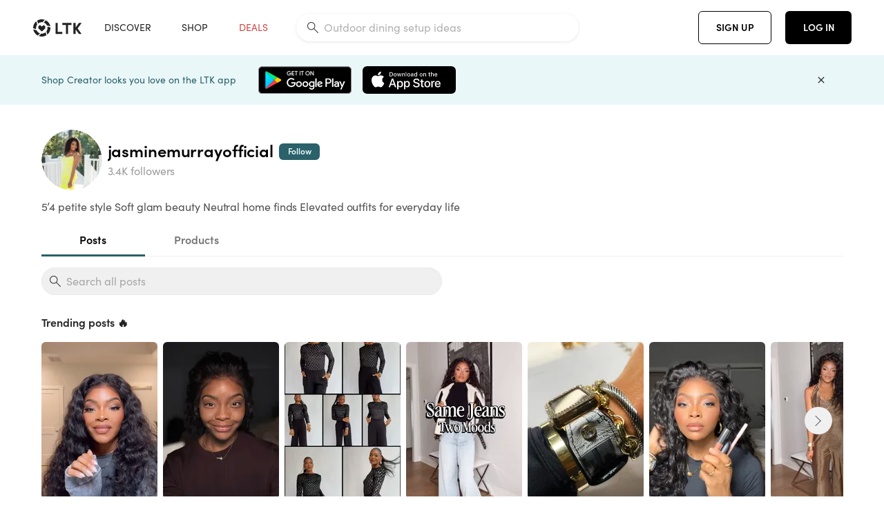

--- FILE ---
content_type: text/html; charset=utf-8
request_url: https://www.shopltk.com/explore/jasminemurrayofficial
body_size: 151058
content:
<!doctype html>
<html data-n-head-ssr lang="en" data-n-head="%7B%22lang%22:%7B%22ssr%22:%22en%22%7D%7D">
  <head >
    <meta data-n-head="ssr" data-hid="charset" charset="utf-8"><meta data-n-head="ssr" name="viewport" content="width=device-width, initial-scale=1"><meta data-n-head="ssr" name="referrer" content="always"><meta data-n-head="ssr" name="color-scheme" content="light"><meta data-n-head="ssr" name="application-name" content="LTK"><meta data-n-head="ssr" name="msapplication-TileColor" content="#FFFFFF"><meta data-n-head="ssr" name="msapplication-TileImage" content="/favicon-144.png?v=4"><meta data-n-head="ssr" data-hid="mobile-web-app-capable" name="mobile-web-app-capable" content="yes"><meta data-n-head="ssr" data-hid="apple-mobile-web-app-capable" name="apple-mobile-web-app-capable" content="yes"><meta data-n-head="ssr" data-hid="apple-mobile-web-app-status-bar-style" name="apple-mobile-web-app-status-bar-style" content="default"><meta data-n-head="ssr" data-hid="apple-mobile-web-app-title" name="apple-mobile-web-app-title" content="LTK"><meta data-n-head="ssr" data-hid="theme-color" name="theme-color" content="#FFFFFF"><meta data-n-head="ssr" data-hid="og:type" name="og:type" property="og:type" content="website"><meta data-n-head="ssr" data-hid="og:site_name" name="og:site_name" property="og:site_name" content="LTK"><meta data-n-head="ssr" data-hid="twitter:site" name="twitter:site" property="twitter:site" content="@liketoknow.it"><meta data-n-head="ssr" data-hid="twitter:creator" name="twitter:creator" property="twitter:creator" content="@liketoknow.it"><meta data-n-head="ssr" data-hid="og:title" property="og:title" content="jasminemurrayofficial on LTK"><meta data-n-head="ssr" data-hid="description" name="description" content="Shop the latest from jasminemurrayofficial on LTK, the easiest way to shop everything from your favorite influencers."><meta data-n-head="ssr" data-hid="og:description" property="og:description" content="Shop the latest from jasminemurrayofficial on LTK, the easiest way to shop everything from your favorite influencers."><meta data-n-head="ssr" data-hid="og:url" property="og:url" content="https://www.shopltk.com/explore/jasminemurrayofficial"><meta data-n-head="ssr" data-hid="al:ios:url" property="al:ios:url" content="com.rewardstyle.ltk://explore/jasminemurrayofficial"><meta data-n-head="ssr" data-hid="al:ios:app_name" property="al:ios:app_name" content="LTK"><meta data-n-head="ssr" data-hid="al:ios:app_store_id" property="al:ios:app_store_id" content="1154027990"><meta data-n-head="ssr" data-hid="al:android:url" property="al:android:url" content="com.rewardstyle.liketoknowit://explore/jasminemurrayofficial"><meta data-n-head="ssr" data-hid="al:android:app_name" property="al:android:app_name" content="LTK"><meta data-n-head="ssr" data-hid="al:android:package" property="al:android:package" content="com.rewardstyle.liketoknowit"><meta data-n-head="ssr" data-hid="branch:deeplink:$deeplink_path" property="branch:deeplink:$deeplink_path" content="/explore/jasminemurrayofficial"><meta data-n-head="ssr" data-hid="branch:deeplink:app_url" property="branch:deeplink:app_url" content="explore/jasminemurrayofficial"><meta data-n-head="ssr" data-hid="branch:deeplink:title" property="branch:deeplink:title" content="Get my full shop experience"><meta data-n-head="ssr" data-hid="branch:deeplink:subtitle" property="branch:deeplink:subtitle" content="Download the LTK app now to shop all of my favorite finds in one place."><meta data-n-head="ssr" data-hid="branch:deeplink:button" property="branch:deeplink:button" content="Get the free LTK app"><meta data-n-head="ssr" data-hid="branch:deeplink:getButton" property="branch:deeplink:getButton" content="GET"><meta data-n-head="ssr" data-hid="branch:deeplink:openButton" property="branch:deeplink:openButton" content="OPEN"><meta data-n-head="ssr" data-hid="branch:deeplink:page" property="branch:deeplink:page" content="creator_shop"><meta data-n-head="ssr" data-hid="branch:deeplink:continue" property="branch:deeplink:continue" content="Continue on web"><meta data-n-head="ssr" data-hid="branch:deeplink:title_treatment" property="branch:deeplink:title_treatment" content="Get my full LTK experience"><meta data-n-head="ssr" data-hid="branch:deeplink:subtitle_treatment" property="branch:deeplink:subtitle_treatment" content="Download the LTK app to shop my favorites and get notified when I post fresh content."><meta data-n-head="ssr" data-hid="branch:deeplink:button_treatment" property="branch:deeplink:button_treatment" content="Get the LTK app"><meta data-n-head="ssr" data-hid="branch:deeplink:avatarUrl" property="branch:deeplink:avatarUrl" content="https://avatar-cdn.liketoknow.it/f9ccdb88-58b8-11e9-9fed-0242ac110002.ab758009-7808-4f48-ba17-9f1d0567c0c4"><meta data-n-head="ssr" data-hid="og:image" property="og:image" content="https://avatar-cdn.liketoknow.it/f9ccdb88-58b8-11e9-9fed-0242ac110002.ab758009-7808-4f48-ba17-9f1d0567c0c4?fit=crop&amp;w=400&amp;h=400"><meta data-n-head="ssr" data-hid="og:image:secure_url" property="og:image:secure_url" content="https://avatar-cdn.liketoknow.it/f9ccdb88-58b8-11e9-9fed-0242ac110002.ab758009-7808-4f48-ba17-9f1d0567c0c4?fit=crop&amp;w=400&amp;h=400"><meta data-n-head="ssr" data-hid="og:image:width" property="og:image:width" content="400"><meta data-n-head="ssr" data-hid="og:image:height" property="og:image:height" content="400"><meta data-n-head="ssr" data-hid="twitter:card" name="twitter:card" content="summary_large_image"><title>jasminemurrayofficial on LTK</title><link data-n-head="ssr" rel="icon" type="image/png" href="/favicon.png?v=4" sizes="32x32"><link data-n-head="ssr" rel="icon" type="image/png" href="/favicon-128.png?v=4" sizes="128x128"><link data-n-head="ssr" rel="icon" type="image/png" href="/favicon-192.png?v=4" sizes="192x192"><link data-n-head="ssr" rel="shortcut icon" type="image/png" href="/favicon-196.png?v=4" sizes="196x196"><link data-n-head="ssr" rel="apple-touch-icon" href="/favicon-152.png?v=4" sizes="152x152"><link data-n-head="ssr" rel="apple-touch-icon" href="/favicon-180.png?v=4" sizes="180x180"><link data-n-head="ssr" data-hid="apple-touch-startup-image-iphonexsmax" rel="apple-touch-startup-image" href="/static/icons/splash_iphonexsmax_1242x2688.6b17fa.png" media="(device-width: 414px) and (device-height: 896px) and (-webkit-device-pixel-ratio: 3)"><link data-n-head="ssr" data-hid="apple-touch-startup-image-iphonexr" rel="apple-touch-startup-image" href="/static/icons/splash_iphonexr_828x1792.6b17fa.png" media="(device-width: 414px) and (device-height: 896px) and (-webkit-device-pixel-ratio: 2)"><link data-n-head="ssr" data-hid="apple-touch-startup-image-iphonex" rel="apple-touch-startup-image" href="/static/icons/splash_iphonex_1125x2436.6b17fa.png" media="(device-width: 375px) and (device-height: 812px) and (-webkit-device-pixel-ratio: 3)"><link data-n-head="ssr" data-hid="apple-touch-startup-image-iphoneplus" rel="apple-touch-startup-image" href="/static/icons/splash_iphoneplus_1242x2208.6b17fa.png" media="(device-width: 414px) and (device-height: 736px) and (-webkit-device-pixel-ratio: 3)"><link data-n-head="ssr" data-hid="apple-touch-startup-image-iphone6" rel="apple-touch-startup-image" href="/static/icons/splash_iphone6_750x1334.6b17fa.png" media="(device-width: 375px) and (device-height: 667px) and (-webkit-device-pixel-ratio: 2)"><link data-n-head="ssr" data-hid="apple-touch-startup-image-iphone5" rel="apple-touch-startup-image" href="/static/icons/splash_iphone5_640x1136.6b17fa.png" media="(device-width: 320px) and (device-height: 568px) and (-webkit-device-pixel-ratio: 2)"><link data-n-head="ssr" data-hid="shortcut-icon" rel="shortcut icon" href="/static/icons/icon_64x64.6b17fa.png"><link data-n-head="ssr" data-hid="apple-touch-icon" rel="apple-touch-icon" href="/static/icons/icon_512x512.6b17fa.png" sizes="512x512"><link data-n-head="ssr" media="(device-width: 320px) and (device-height: 568px) and (-webkit-device-pixel-ratio: 2)" rel="apple-touch-startup-image" data-hid="apple-touch-startup-image-iphonese"><link data-n-head="ssr" media="(device-width: 768px) and (device-height: 1024px) and (-webkit-device-pixel-ratio: 2)" rel="apple-touch-startup-image" data-hid="apple-touch-startup-image-ipad"><link data-n-head="ssr" media="(device-width: 834px) and (device-height: 1112px) and (-webkit-device-pixel-ratio: 2)" rel="apple-touch-startup-image" data-hid="apple-touch-startup-image-ipadpro1"><link data-n-head="ssr" media="(device-width: 834px) and (device-height: 1194px) and (-webkit-device-pixel-ratio: 2)" rel="apple-touch-startup-image" data-hid="apple-touch-startup-image-ipadpro2"><link data-n-head="ssr" media="(device-width: 1024px) and (device-height: 1366px) and (-webkit-device-pixel-ratio: 2)" rel="apple-touch-startup-image" data-hid="apple-touch-startup-image-ipadpro3"><link data-n-head="ssr" rel="manifest" href="/static/manifest.2afe73c5.json" data-hid="manifest"><link data-n-head="ssr" rel="canonical" href="https://www.shopltk.com/explore/jasminemurrayofficial"><script data-n-head="ssr" data-hid="gtm-script">window['dataLayer']=[];if(!window._gtm_init){window._gtm_init=1;(function(w,n,d,m,e,p){w[d]=(w[d]==1||n[d]=='yes'||n[d]==1||n[m]==1||(w[e]&&w[e][p]&&w[e][p]()))?1:0})(window,navigator,'doNotTrack','msDoNotTrack','external','msTrackingProtectionEnabled');(function(w,d,s,l,x,y){w[x]={};w._gtm_inject=function(i){if(w.doNotTrack||w[x][i])return;w[x][i]=1;w[l]=w[l]||[];w[l].push({'gtm.start':new Date().getTime(),event:'gtm.js'});var f=d.getElementsByTagName(s)[0],j=d.createElement(s);j.async=true;j.src='https://www.googletagmanager.com/gtm.js?id='+i;f.parentNode.insertBefore(j,f);}})(window,document,'script','dataLayer','_gtm_ids','_gtm_inject')};["GTM-TFZXHKL&"].forEach(function(i){window._gtm_inject(i)})</script><script data-n-head="ssr" type="application/ld+json">{"@context":"http://schema.org/","@type":"OnlineStore","name":"jasminemurrayofficial&#x27;s LTK Shop","founder":"jasminemurrayofficial","description":"5’4 petite style\nSoft glam beauty\nNeutral home finds\nElevated outfits for everyday life","image":"https://avatar-cdn.liketoknow.it/f9ccdb88-58b8-11e9-9fed-0242ac110002.ab758009-7808-4f48-ba17-9f1d0567c0c4","url":"https://www.shopltk.com/explore/jasminemurrayofficial"}</script><link rel="preload" href="/static/8d52f16.js" as="script"><link rel="preload" href="/static/6a93aef.js" as="script"><link rel="preload" href="/static/css/715a7ad.css" as="style"><link rel="preload" href="/static/a1a22bc.js" as="script"><link rel="preload" href="/static/css/f4b25c1.css" as="style"><link rel="preload" href="/static/3aa4381.js" as="script"><link rel="preload" href="/static/css/232d9ed.css" as="style"><link rel="preload" href="/static/4c8c74b.js" as="script"><link rel="preload" href="/static/6e6d9e5.js" as="script"><link rel="preload" href="/static/css/8668855.css" as="style"><link rel="preload" href="/static/95a1ac1.js" as="script"><link rel="preload" href="/static/css/06860b6.css" as="style"><link rel="preload" href="/static/c9f3dde.js" as="script"><link rel="preload" href="/static/css/0816605.css" as="style"><link rel="preload" href="/static/68614f7.js" as="script"><link rel="stylesheet" href="/static/css/715a7ad.css"><link rel="stylesheet" href="/static/css/f4b25c1.css"><link rel="stylesheet" href="/static/css/232d9ed.css"><link rel="stylesheet" href="/static/css/8668855.css"><link rel="stylesheet" href="/static/css/06860b6.css"><link rel="stylesheet" href="/static/css/0816605.css">
  </head>
  <body >
    <noscript data-n-head="ssr" data-hid="gtm-noscript" data-pbody="true"><iframe src="https://www.googletagmanager.com/ns.html?id=GTM-TFZXHKL&&" height="0" width="0" style="display:none;visibility:hidden" title="gtm"></iframe></noscript><div data-server-rendered="true" id="__nuxt"><!----><div id="__layout"><div data-app="true" data-fetch-key="DefaultLayout:0" id="app" class="v-application v-application--is-ltr theme--light"><div class="v-application--wrap"><header class="ltk-header site-header v-sheet theme--light elevation-0 v-toolbar v-app-bar v-app-bar--fixed" style="height:80px;margin-top:0px;transform:translateY(0px);left:0px;right:0px;" data-v-1082540e data-v-9dfe58f0><div class="v-toolbar__content" style="height:80px;"><div class="container flex-nowrap pa-0 branch-journeys-top white fill-height" data-v-1082540e><div class="v-toolbar__items" data-v-1082540e><a href="/" class="ltk-logo d-flex align-self-center pr-md-3 pr-xl-5 pl-3 pl-md-0" data-v-290a3398 data-v-1082540e><svg height="25px" width="70px" viewBox="0 0 70 25" fill="none" xmlns="http://www.w3.org/2000/svg" xmlns:xlink="http://www.w3.org/1999/xlink" data-v-290a3398><title data-v-290a3398>LTK</title> <path fill-rule="evenodd" clip-rule="evenodd" d="M18.0692 18.9455C18.0568 18.8992 18.0217 18.8624 17.9759 18.8478C17.9302 18.8332 17.8801 18.8429 17.8431 18.8734C16.1555 20.2595 13.9917 20.9333 11.8132 20.751C11.7715 20.7471 11.7303 20.7621 11.7011 20.792L8.40645 24.0878C8.37213 24.1221 8.35794 24.1716 8.3689 24.2188C8.37986 24.266 8.41442 24.3042 8.46036 24.3199C9.77623 24.7694 11.1574 24.9991 12.5483 25C14.8553 25.0001 17.1172 24.3634 19.0837 23.1603C19.136 23.1275 19.1608 23.0646 19.1449 23.0051L18.0692 18.9455ZM4.90108 15.8862L0.40818 14.6886C0.361852 14.6762 0.312366 14.6882 0.276985 14.7206C0.241604 14.7529 0.225234 14.801 0.233586 14.8481C0.846198 18.4078 3.43142 21.9022 6.66602 23.544C6.68503 23.5536 6.70597 23.5588 6.72728 23.5593C6.76564 23.5599 6.80261 23.5449 6.82958 23.5177L9.81178 20.5354C9.8461 20.5011 9.86029 20.4516 9.84933 20.4044C9.83837 20.3572 9.80381 20.3189 9.75787 20.3032C7.69643 19.5969 5.87085 17.9343 4.99358 15.965C4.97652 15.926 4.94241 15.8969 4.90108 15.8862ZM24.9488 11.7277L20.8621 10.7238C20.8151 10.7123 20.7655 10.7256 20.7307 10.7591C20.6959 10.7926 20.6808 10.8415 20.6906 10.8888C21.1451 13.1006 20.6152 15.5141 19.2742 17.3471C19.249 17.3812 19.2406 17.4248 19.2515 17.4657L20.4388 21.9462C20.451 21.9928 20.4864 22.03 20.5325 22.0446C20.5464 22.0489 20.5608 22.0513 20.5754 22.0513C20.6083 22.0511 20.6402 22.0394 20.6654 22.0183C23.5931 19.5694 25.2753 15.6754 25.0554 11.856C25.0523 11.7944 25.0089 11.7422 24.9488 11.7277ZM12.5526 10.5747L9.97964 8.26938C9.92634 8.22097 9.84486 8.22097 9.79156 8.26938L7.62414 10.213C7.59422 10.2395 7.57724 10.2776 7.57758 10.3175V13.155C7.57748 13.1948 7.59441 13.2329 7.62414 13.2595L12.4564 17.5921C12.4821 17.6153 12.5155 17.6283 12.5502 17.6283C12.5866 17.6293 12.6222 17.6164 12.6494 17.5921L17.4817 13.2595C17.5112 13.2327 17.528 13.1948 17.5282 13.155V10.3175C17.5284 10.2776 17.5114 10.2396 17.4817 10.213L15.3143 8.26938C15.2607 8.22117 15.1792 8.22117 15.1256 8.26938L12.5526 10.5747ZM4.56108 3.1033C4.54834 3.05708 4.51276 3.02059 4.46679 3.00659C4.42083 2.99259 4.37087 3.00303 4.33441 3.03426C1.47964 5.46118 -0.138883 9.15351 0.00936958 12.9106C0.0118837 12.9722 0.0543641 13.025 0.114126 13.0407L4.18494 14.1253C4.19672 14.1284 4.20887 14.1301 4.22108 14.1302V14.1332C4.26299 14.133 4.30266 14.1143 4.32938 14.0821C4.35611 14.0499 4.36715 14.0075 4.35953 13.9664C3.95337 11.8016 4.48634 9.44496 5.78692 7.66142C5.81268 7.62621 5.8206 7.58107 5.80836 7.53922L4.56108 3.1033ZM24.8091 9.92765C24.1408 6.44918 21.6695 3.14057 18.5139 1.49574C18.4592 1.46696 18.392 1.47738 18.3485 1.5214L15.3933 4.4964C15.3591 4.53017 15.345 4.57921 15.3559 4.62594C15.3663 4.67281 15.4001 4.7111 15.4454 4.72736C17.4021 5.43552 19.1584 7.03514 20.0277 8.90177C20.0457 8.94055 20.0804 8.96909 20.122 8.97937L24.637 10.0877C24.648 10.0907 24.6593 10.0921 24.6707 10.092V10.0945C24.7127 10.0945 24.7525 10.0758 24.7793 10.0435C24.806 10.0113 24.817 9.96879 24.8091 9.92765ZM16.8219 0.808682C16.811 0.7617 16.7768 0.723523 16.7312 0.707541C13.1542 -0.550524 9.10605 -0.113043 5.9027 1.87762C5.84943 1.91046 5.82443 1.97454 5.84144 2.03465L6.97477 6.0673C6.98776 6.11323 7.02332 6.14939 7.06912 6.16323C7.0826 6.16739 7.09665 6.16945 7.11077 6.16936C7.1443 6.16985 7.1769 6.15836 7.20266 6.13696C8.93588 4.69651 11.1793 4.01603 13.4231 4.25017C13.4656 4.25461 13.5077 4.23954 13.5377 4.20923L16.7845 0.939113C16.8186 0.904897 16.8327 0.855665 16.8219 0.808682ZM42.2547 7.92899C42.2547 8.09033 42.4251 8.30501 42.5561 8.30501H47.378V21.0319C47.378 21.1958 47.5052 21.3571 47.6362 21.3571H50.307C50.438 21.3571 50.5691 21.1926 50.5691 21.0319V8.30501H55.3078C55.4369 8.30501 55.6092 8.09033 55.6092 7.92899V5.61951C55.6092 5.45882 55.4388 5.24414 55.3078 5.24414H42.5561C42.427 5.24414 42.2547 5.45882 42.2547 5.61951V7.92899ZM61.4816 11.5779H61.7063L66.2275 5.45228C66.3277 5.29037 66.5103 5.19713 66.7012 5.21027H69.8031C69.8555 5.20477 69.9076 5.22253 69.9455 5.2588C69.9835 5.29507 70.0033 5.34613 69.9997 5.39828C69.9997 5.50562 69.9781 5.55897 69.8923 5.66631L64.2952 13.3058L69.8903 20.8672C69.9768 20.9746 69.9984 21.0286 69.9984 21.1359C70.002 21.1881 69.9821 21.2391 69.9442 21.2754C69.9063 21.3117 69.8542 21.3294 69.8018 21.3239H66.6999C66.5089 21.3371 66.3264 21.2438 66.2262 21.0819L61.705 14.9602H61.4835V20.9811C61.4835 21.1424 61.3525 21.3571 61.2214 21.3571H58.5507C58.4196 21.3571 58.2925 21.1958 58.2925 21.0318V5.56417C58.2925 5.40284 58.4236 5.24215 58.5507 5.24215H61.2214C61.3525 5.24215 61.4835 5.40284 61.4835 5.56417L61.4816 11.5779ZM41.9512 18.293H35.5777L35.5797 5.56415C35.5797 5.40281 35.4486 5.24213 35.3176 5.24213H32.6468C32.5191 5.24213 32.388 5.40281 32.388 5.56415V21.0286C32.388 21.1925 32.5158 21.3538 32.6468 21.3538H41.9512C42.0803 21.3538 42.2527 21.1391 42.2527 20.9778V18.669C42.2527 18.5076 42.0823 18.293 41.9512 18.293Z" fill="#222222" data-v-290a3398></path></svg></a></div> <!----> <!----> <!----><!----><!----><!----><!----><!----><!----><!----><!----><!----><!----></div></div></header> <main class="v-main" style="padding-top:80px;padding-right:0px;padding-bottom:0!important;padding-left:0px;--vuetify-app-bar-height:0px;--branch-journey-banner-height:0px;"><div class="v-main__wrap"><!----> <div data-fetch-key="data-v-66bbf0aa:0" class="container px-0" data-v-66bbf0aa data-v-66bbf0aa><div class="container pt-0 pt-md-6" data-v-66bbf0aa data-v-66bbf0aa><div class="row align-center" data-v-66bbf0aa data-v-66bbf0aa><div class="ltk-profile-header-wrapper" data-v-66bbf0aa><div class="d-flex align-center" data-v-66bbf0aa><div class="col-sm-11 col-md-12 col-10" data-v-66bbf0aa data-v-66bbf0aa><div large="true" wide-truncate="true" class="row ltk-profile-header flex-nowrap no-gutters align-center" data-v-86fc8f82 data-v-86fc8f82 data-v-66bbf0aa><div class="col col-auto" data-v-86fc8f82 data-v-86fc8f82><a href="/explore/jasminemurrayofficial" aria-current="page" class="ltk-black--text nuxt-link-exact-active nuxt-link-active" data-v-86fc8f82><div class="position-relative" data-v-86fc8f82><div alt="jasminemurrayofficial on LTK" class="v-avatar mr-2" style="height:88px;min-width:88px;width:88px;" data-v-86fc8f82><img src="https://avatar-cdn.liketoknow.it/f9ccdb88-58b8-11e9-9fed-0242ac110002.ab758009-7808-4f48-ba17-9f1d0567c0c4?v=0&amp;auto=format&amp;fm=webp&amp;w=100&amp;h=100&amp;fit=crop&amp;q=80&amp;dpr=1" loading="lazy" width="88" height="88" alt="jasminemurrayofficial on LTK" class="c-image" data-v-d05415aa></div> <!----><!----><!----></div></a></div> <div class="col-sm-auto col-auto creator-name" data-v-86fc8f82 data-v-86fc8f82><a href="/explore/jasminemurrayofficial" aria-current="page" class="ltk-black--text d-block mr-2 nuxt-link-exact-active nuxt-link-active" data-v-86fc8f82><div class="text-truncate text-header-h3-sofiapro"><!---->jasminemurrayofficial
    </div></a> <div class="disabled-grey--text text-body-body1-sofiapro" data-v-86fc8f82>
      3.4K followers
    </div></div> <!----></div></div> <div class="col-sm-1 col-2" data-v-66bbf0aa data-v-66bbf0aa><!----></div></div></div> <div class="text-body-body1-sofiapro grey-70--text pt-0 wrap-word col col-12" data-v-66bbf0aa data-v-66bbf0aa>
        5’4 petite style
Soft glam beauty
Neutral home finds
Elevated outfits for everyday life
      </div></div></div> <div id="tab-container" data-v-66bbf0aa><div class="v-tabs explore__tabs px-sm-3 v-tabs--fixed-tabs theme--light" data-v-66bbf0aa><div role="tablist" class="v-item-group theme--light v-slide-group v-tabs-bar v-tabs-bar--is-mobile primary--text"><div class="v-slide-group__prev v-slide-group__prev--disabled"><!----></div><div class="v-slide-group__wrapper"><div class="v-slide-group__content v-tabs-bar__content"><div class="v-tabs-slider-wrapper" style="transition:none;"><div class="v-tabs-slider secondary-60" data-v-66bbf0aa></div></div> <a tabindex="0" href="#posts" aria-selected="true" role="tab" data-test-id="posts-tab-btn" class="v-tab v-tab--active" data-v-66bbf0aa>Posts</a> <a tabindex="0" href="#products" aria-selected="false" role="tab" data-test-id="products-tab-btn" class="v-tab" data-v-66bbf0aa>Products</a></div></div><div class="v-slide-group__next v-slide-group__next--disabled"><!----></div></div></div> <div class="search-input--sticky px-3" data-v-66bbf0aa><div class="v-input search-input pt-4 pb-6 v-input--dense theme--light v-text-field v-text-field--full-width v-text-field--single-line v-text-field--enclosed v-text-field--outlined v-text-field--placeholder v-text-field--rounded" data-v-2ab00afc data-v-66bbf0aa><div class="v-input__control"><div class="v-input__slot grey-10" style="height:40px;"><div class="v-input__prepend-inner"><div class="v-input__icon v-input__icon--prepend-inner"><i aria-hidden="true" class="v-icon notranslate capsule capsule-consumer-search-outline-16 theme--light"></i></div></div><fieldset aria-hidden="true"><legend><span class="notranslate">&#8203;</span></legend></fieldset><div class="v-text-field__slot"><input id="input-154149762" placeholder="Search all posts" type="text" value=""></div><div class="v-input__append-inner"><div></div></div></div><div class="v-text-field__details"><div class="v-messages theme--light"><div class="v-messages__wrapper"></div></div></div></div></div></div> <div class="v-window v-item-group theme--light v-tabs-items" data-v-66bbf0aa><div class="v-window__container"><div id="posts" class="v-window-item v-window-item--active" data-v-66bbf0aa><div class="container pt-0" data-v-66bbf0aa><div class="row no-gutters"><div class="col col-12"><div><div class="mb-6 mb-md-8" data-v-6463f845><div class="d-flex justify-space-between align-center mb-4" data-v-6463f845><p class="text-subtitle-subtitle1-sofiapro mb-0" data-v-6463f845>Trending posts 🔥</p></div> <div overlayArrows="true" class="v-item-group theme--light v-slide-group v-slide-group--overlay" data-v-6463f845><div class="v-slide-group__prev v-slide-group__prev--disabled"><button type="button" class="v-btn v-btn--fab v-btn--has-bg v-btn--round theme--light elevation-0 v-size--large grey-10 grey-70--text ml-4"><span class="v-btn__content"><i aria-hidden="true" class="v-icon notranslate capsule capsule-consumer-left-chevron-outline-16 theme--light"></i></span></button></div><div class="v-slide-group__wrapper"><div class="v-slide-group__content"><div class="v-skeleton-loader v-skeleton-loader--boilerplate theme--light" data-v-6463f845 data-v-6463f845><div payload="[object Object]" class="mr-2" data-v-6463f845><div><a href="/explore/jasminemurrayofficial/posts/1d3df257-f979-11f0-a682-0242ac11001e" tabindex="0" class="v-card v-card--flat v-card--link v-sheet theme--light" style="width:138px;"><div class="ltk-img grey-10 rounded" style="padding-bottom:135.5072463768116%;"><img src="https://product-images-cdn.liketoknow.it/zjNONhQ.lesnKx49Bf4WZYXjki6DlOe81urtuwHO3oA4wVESOsRNaXfWGmwk72KcNChlAQouPu8_kiBAQmPnuTDmVN..fGw9ZSMZw9xo5MF5hndu22NX6Oysy6Al9Y3dSUOn6PTka5HtA6ejRnfkv3OiGARkRoHjf1ZmVak5yusMZQkdC5wbAXszxrs-?v=0&amp;auto=format&amp;fm=webp&amp;w=138&amp;h=187&amp;fit=crop&amp;q=80&amp;dpr=1" loading="lazy" width="138" height="187" rounded="true" class="c-image" data-v-d05415aa></div></a></div></div></div><div class="v-skeleton-loader v-skeleton-loader--boilerplate theme--light" data-v-6463f845 data-v-6463f845><div payload="[object Object]" class="mr-2" data-v-6463f845><div><a href="/explore/jasminemurrayofficial/posts/fa271cbd-f5bb-11f0-ada1-0242ac11002a" tabindex="0" class="v-card v-card--flat v-card--link v-sheet theme--light" style="width:138px;"><div class="ltk-img grey-10 rounded" style="padding-bottom:135.5072463768116%;"><img src="https://product-images-cdn.liketoknow.it/TWOmj8yFsCirzLy.1ysf24JsPAw.pLxd3cCFlGZWXHgFCw3nYi23rsnbEUNUEoOyFse7HI3nXJa_YXM8Ij7f61SD0DLS_qTFMHZAbeljpv9gQzrz3WUO8joeSEsespuhe4x2aOLSYjUk8YRZKaM4sx1.1hLrLg1e13lH97lRnkAw0SEu0t25SeASUzs-?v=0&amp;auto=format&amp;fm=webp&amp;w=138&amp;h=187&amp;fit=crop&amp;q=80&amp;dpr=1" loading="lazy" width="138" height="187" rounded="true" class="c-image" data-v-d05415aa></div></a></div></div></div><div class="v-skeleton-loader v-skeleton-loader--boilerplate theme--light" data-v-6463f845 data-v-6463f845><div payload="[object Object]" class="mr-2" data-v-6463f845><div><a href="/explore/jasminemurrayofficial/posts/331be345-e8f4-11f0-8e3c-0242ac110016" tabindex="0" class="v-card v-card--flat v-card--link v-sheet theme--light" style="width:138px;"><div class="ltk-img grey-10 rounded" style="padding-bottom:135.5072463768116%;"><img src="https://product-images-cdn.liketoknow.it/NFpCVh0wm2tj_3N5.fS9K1cX1OZac6QDfYF2woRAE64fuD.EyEMZ_gfq8AGzs8C.P5LDIWrBzhDOpLkEe99ZByR415Yw2h2hHe8vXsCsAnnfgCu7I9VDfU.jQnTMeLs31Z94e6cCDrf8gZJSh0FoQDo6Bi7GW8SDuVhPKWlpiLSdPzVTdDq6.wkMjKk-?v=0&amp;auto=format&amp;fm=webp&amp;w=138&amp;h=187&amp;fit=crop&amp;q=80&amp;dpr=1" loading="lazy" width="138" height="187" rounded="true" class="c-image" data-v-d05415aa></div></a></div></div></div><div class="v-skeleton-loader v-skeleton-loader--boilerplate theme--light" data-v-6463f845 data-v-6463f845><div payload="[object Object]" class="mr-2" data-v-6463f845><div><a href="/explore/jasminemurrayofficial/posts/447c86aa-e697-11f0-b137-0242ac11000e" tabindex="0" class="v-card v-card--flat v-card--link v-sheet theme--light" style="width:138px;"><div class="ltk-img grey-10 rounded" style="padding-bottom:135.5072463768116%;"><img src="https://product-images-cdn.liketoknow.it/ze13A4HAGdQYUGO3i2H3Dt41g1zO.LdHCk1JzR80VUZU0733epHzT2frqeAECijo0P3HYB7iF36JnI.TJExxqba69hderSr6f9cFee0ok0wDkhRO1MrMNH9sZqH.xDl9EtZj2wx7P8sYi5WenRkUuonhp_3IsaJv4iTYWLNHDMzn3Eq5ZfQqrKRFeD4-?v=0&amp;auto=format&amp;fm=webp&amp;w=138&amp;h=187&amp;fit=crop&amp;q=80&amp;dpr=1" loading="lazy" width="138" height="187" rounded="true" class="c-image" data-v-d05415aa></div></a></div></div></div><div class="v-skeleton-loader v-skeleton-loader--boilerplate theme--light" data-v-6463f845 data-v-6463f845><div payload="[object Object]" class="mr-2" data-v-6463f845><div><a href="/explore/jasminemurrayofficial/posts/687a2e17-f3eb-11f0-8be1-0242ac11000a" tabindex="0" class="v-card v-card--flat v-card--link v-sheet theme--light" style="width:138px;"><div class="ltk-img grey-10 rounded" style="padding-bottom:135.5072463768116%;"><img src="https://product-images-cdn.liketoknow.it/6_XHTeRzVCOXj8uMVIg0UCfT03HdROTBbmc6ekE6uy1GRdluZU5JdfhGA_DCEAfA4ZM5vGBgueFnlixy.bgSVZmvW1GVeU_yJwY3aUK7kcEnqH5QwEe9mHyyUtnxpdJclco.9ZZTKAXgtgcLHEEWmO.nHySTdGk0646w5mfmBAIYyBq.Gh6a1A3oBXw-?v=0&amp;auto=format&amp;fm=webp&amp;w=138&amp;h=187&amp;fit=crop&amp;q=80&amp;dpr=1" loading="lazy" width="138" height="187" rounded="true" class="c-image" data-v-d05415aa></div></a></div></div></div><div class="v-skeleton-loader v-skeleton-loader--boilerplate theme--light" data-v-6463f845 data-v-6463f845><div payload="[object Object]" class="mr-2" data-v-6463f845><div><a href="/explore/jasminemurrayofficial/posts/c54d7f5d-f3ed-11f0-8535-0242ac110021" tabindex="0" class="v-card v-card--flat v-card--link v-sheet theme--light" style="width:138px;"><div class="ltk-img grey-10 rounded" style="padding-bottom:135.5072463768116%;"><img src="https://product-images-cdn.liketoknow.it/hVxeFdM5FowTRt.ioxLNah1bqGiJ5DzVC4yoTjPTeKSfPp3fkve5QK_DAQMKWssAHgkn8Db1Zc2gBHR1kV0LmA041vN6srz.a5OXpfSD_zm8SwCRFrIz6qYj7UOuh94VbAaQn.mXzVKvYzwUlmjD_gFZjUkDrGb3l4QO8p7mLGFTyzzSWpG_x.zur3o-?v=0&amp;auto=format&amp;fm=webp&amp;w=138&amp;h=187&amp;fit=crop&amp;q=80&amp;dpr=1" loading="lazy" width="138" height="187" rounded="true" class="c-image" data-v-d05415aa></div></a></div></div></div><div class="v-skeleton-loader v-skeleton-loader--boilerplate theme--light" data-v-6463f845 data-v-6463f845><div payload="[object Object]" class="mr-2" data-v-6463f845><div><a href="/explore/jasminemurrayofficial/posts/28d09ad2-e5fa-11f0-b137-0242ac11000e" tabindex="0" class="v-card v-card--flat v-card--link v-sheet theme--light" style="width:138px;"><div class="ltk-img grey-10 rounded" style="padding-bottom:135.5072463768116%;"><img src="https://product-images-cdn.liketoknow.it/wWg.ixQnlnnknTsCAbWgvu7tx9K952ERtXgX.Z0EwRRhVufaQKaDXfqybVRgqVNtA8SHWi_ZjbeO2lFI1grUQTUfGJmbLjGfBvT0UIUmFgW472Bn2Uc_KeJO5Qm_BWzJ.sLGsrU2od0zGSKcBAYrpSxDPoxBTJkSUUMZ4ky9ncokHZBwJ8ya.fgo4XI-?v=0&amp;auto=format&amp;fm=webp&amp;w=138&amp;h=187&amp;fit=crop&amp;q=80&amp;dpr=1" loading="lazy" width="138" height="187" rounded="true" class="c-image" data-v-d05415aa></div></a></div></div></div><div class="v-skeleton-loader v-skeleton-loader--boilerplate theme--light" data-v-6463f845 data-v-6463f845><div payload="[object Object]" class="mr-2" data-v-6463f845><div><a href="/explore/jasminemurrayofficial/posts/73c8a775-eea4-11f0-ada1-0242ac11002a" tabindex="0" class="v-card v-card--flat v-card--link v-sheet theme--light" style="width:138px;"><div class="ltk-img grey-10 rounded" style="padding-bottom:135.5072463768116%;"><img src="https://product-images-cdn.liketoknow.it/amC4E99qDdw5VYJw6W88.HOyrMLqpeRmk1gRge5KMgAtFvOGbTVinNjU9kWm5hPHxd0sULGvkRCIN4CPOikYUaTwolil1oUECeWC5aTcJUgX4JvereGEQBuS43z0c2GHs8cNtZhV2GMWZrteY3YGB3WCbwlEL8K_PAePfb0yhdusFDZX1yexRs9xFuo-?v=0&amp;auto=format&amp;fm=webp&amp;w=138&amp;h=187&amp;fit=crop&amp;q=80&amp;dpr=1" loading="lazy" width="138" height="187" rounded="true" class="c-image" data-v-d05415aa></div></a></div></div></div><div class="v-skeleton-loader v-skeleton-loader--boilerplate theme--light" data-v-6463f845 data-v-6463f845><div payload="[object Object]" class="mr-2" data-v-6463f845><div><a href="/explore/jasminemurrayofficial/posts/230ba10d-f73a-11f0-a682-0242ac11001e" tabindex="0" class="v-card v-card--flat v-card--link v-sheet theme--light" style="width:138px;"><div class="ltk-img grey-10 rounded" style="padding-bottom:135.5072463768116%;"><img src="https://product-images-cdn.liketoknow.it/q_UchAuZ1WYRSBlWBIzLRX79bIh8jcOo0NWmNYFofQAE2Pt.XTfbY9NmOp6AFvzeWC8usF8vdLZYs0c2VjhgtX4KQpbh8Sn.52GmqYno8fJiOmVENMy76L6PxKL2nRgtZYi7u.SXeCgQuAkYfSArg8W8vw49pEhQRueL8ZkF_LbFI6L0HrBv5getJPU-?v=0&amp;auto=format&amp;fm=webp&amp;w=138&amp;h=187&amp;fit=crop&amp;q=80&amp;dpr=1" loading="lazy" width="138" height="187" rounded="true" class="c-image" data-v-d05415aa></div></a></div></div></div><div class="v-skeleton-loader v-skeleton-loader--boilerplate theme--light" data-v-6463f845 data-v-6463f845><div payload="[object Object]" class="mr-2" data-v-6463f845><div><a href="/explore/jasminemurrayofficial/posts/d33f622a-eb46-11f0-9b93-0242ac110015" tabindex="0" class="v-card v-card--flat v-card--link v-sheet theme--light" style="width:138px;"><div class="ltk-img grey-10 rounded" style="padding-bottom:135.5072463768116%;"><img src="https://product-images-cdn.liketoknow.it/BXQbU8XCOKfjeynRo_OZmbCJaQwF5ISKkoWLFCtuSC6pz30QCkjYKcR3Oox118N0AxcKP8Qwmg8KNwMbifoHVk1I5uHuUSQTO.bwXPXHDKkKhoaMfZ8qNc3W3T_z80uRcXH79TgoNe2bLo4cdN91yqdl_HUXGjkCfG7J6uf6OpnKHQJ0OvWOvCDJb3M-?v=0&amp;auto=format&amp;fm=webp&amp;w=138&amp;h=187&amp;fit=crop&amp;q=80&amp;dpr=1" loading="lazy" width="138" height="187" rounded="true" class="c-image" data-v-d05415aa></div></a></div></div></div></div></div><div class="v-slide-group__next v-slide-group__next--disabled"><button type="button" class="v-btn v-btn--fab v-btn--has-bg v-btn--round theme--light elevation-0 v-size--large grey-10 grey-70--text mr-4"><span class="v-btn__content"><i aria-hidden="true" class="v-icon notranslate capsule capsule-consumer-right-chevron-outline-16 theme--light"></i></span></button></div></div></div></div></div> <div class="col col-12"><div class="mb-6 mb-md-8" data-v-c3e91db8><div class="d-flex justify-space-between align-center mb-4" data-v-c3e91db8><p class="text-subtitle-subtitle1-sofiapro mb-0" data-v-c3e91db8>Collections</p> <a href="/explore/jasminemurrayofficial/collections" class="d-flex align-center secondary-60--text text-body-body1-sofiapro text-decoration-none" data-v-c3e91db8><!----> <i aria-hidden="true" class="v-icon notranslate capsule capsule-consumer-right-chevron-outline-16 theme--light secondary-60--text mr-3" style="font-size:16px;" data-v-c3e91db8></i></a></div> <div overlayArrows="true" class="v-item-group theme--light v-slide-group v-slide-group--overlay hide-gutter" data-v-c3e91db8><div class="v-slide-group__prev v-slide-group__prev--disabled"><button type="button" class="v-btn v-btn--fab v-btn--has-bg v-btn--round theme--light elevation-0 v-size--large grey-10 grey-70--text ml-4"><span class="v-btn__content"><i aria-hidden="true" class="v-icon notranslate capsule capsule-consumer-left-chevron-outline-16 theme--light"></i></span></button></div><div class="v-slide-group__wrapper"><div class="v-slide-group__content"><div class="v-skeleton-loader v-skeleton-loader--boilerplate theme--light" data-v-c3e91db8 data-v-c3e91db8><a href="/explore/jasminemurrayofficial/collections/11f0c5bb34d5c1b192650242ac110029" tabindex="0" class="text-decoration-none v-card v-card--flat v-card--link v-sheet theme--light mr-2" style="width:168px;" data-v-481e5664 data-v-c3e91db8><div class="container rounded pa-0 overflow-hidden" data-v-481e5664><div class="row fill-height no-gutters" data-v-481e5664><div class="col col-7" data-v-481e5664><div payload="[object Object]" class="right-padding" data-v-5cfe282b data-v-481e5664><div><div tabindex="0" class="v-card v-card--flat v-card--link v-sheet theme--light rounded-0" style="height:168px;max-height:100%;max-width:100%;width:100%;" data-v-5cfe282b><div max-height="100%" max-width="100%" srcset="https://product-images-cdn.liketoknow.it/oPMLsb_fs7I_zCwL.6j5USREQOBA7MjRJI_OXVTEi.N4f6iu8lHImRGyUH7L8F7xk4vaFjhvPR9np0frBNiBSKoSwR6_g4apw42SYrW0MMkLHzqDm.3Zn71ZOYFbMtSFvRORvBof3lWFqX3rCyuVu9D_GHS2IhICWuNfXwtGMc4wM8aIfVYrgPJScRI-?v=0&amp;auto=format&amp;fm=webp&amp;h=168&amp;q=80&amp;dpr=1 1x, https://product-images-cdn.liketoknow.it/oPMLsb_fs7I_zCwL.6j5USREQOBA7MjRJI_OXVTEi.N4f6iu8lHImRGyUH7L8F7xk4vaFjhvPR9np0frBNiBSKoSwR6_g4apw42SYrW0MMkLHzqDm.3Zn71ZOYFbMtSFvRORvBof3lWFqX3rCyuVu9D_GHS2IhICWuNfXwtGMc4wM8aIfVYrgPJScRI-?v=0&amp;auto=format&amp;fm=webp&amp;h=168&amp;q=80&amp;dpr=2 2x, https://product-images-cdn.liketoknow.it/oPMLsb_fs7I_zCwL.6j5USREQOBA7MjRJI_OXVTEi.N4f6iu8lHImRGyUH7L8F7xk4vaFjhvPR9np0frBNiBSKoSwR6_g4apw42SYrW0MMkLHzqDm.3Zn71ZOYFbMtSFvRORvBof3lWFqX3rCyuVu9D_GHS2IhICWuNfXwtGMc4wM8aIfVYrgPJScRI-?v=0&amp;auto=format&amp;fm=webp&amp;h=168&amp;q=80&amp;dpr=3 3x" alt="A bold red matching set always makes errands feel cute. Wearing the Spanx AirEssentials wide leg pants with the matching jacket and a simple white tank. Easy travel outfit, comfy lounge look, and holiday-ready color.
Code: JASMINEMXSPANX 

#LTKHoliday #LTKGiftGuide #LTKCyberWeek" class="ltk-hero-image d-block fill-height ltk-img grey-10" style="padding-bottom:133.33333333333331%;" data-v-5cfe282b><img src="https://product-images-cdn.liketoknow.it/oPMLsb_fs7I_zCwL.6j5USREQOBA7MjRJI_OXVTEi.N4f6iu8lHImRGyUH7L8F7xk4vaFjhvPR9np0frBNiBSKoSwR6_g4apw42SYrW0MMkLHzqDm.3Zn71ZOYFbMtSFvRORvBof3lWFqX3rCyuVu9D_GHS2IhICWuNfXwtGMc4wM8aIfVYrgPJScRI-?v=0&amp;auto=format&amp;fm=webp&amp;h=168&amp;q=80&amp;dpr=1" loading="lazy" width="100%" height="168" max-height="100%" max-width="100%" srcset="https://product-images-cdn.liketoknow.it/oPMLsb_fs7I_zCwL.6j5USREQOBA7MjRJI_OXVTEi.N4f6iu8lHImRGyUH7L8F7xk4vaFjhvPR9np0frBNiBSKoSwR6_g4apw42SYrW0MMkLHzqDm.3Zn71ZOYFbMtSFvRORvBof3lWFqX3rCyuVu9D_GHS2IhICWuNfXwtGMc4wM8aIfVYrgPJScRI-?v=0&amp;auto=format&amp;fm=webp&amp;h=168&amp;q=80&amp;dpr=1 1x, https://product-images-cdn.liketoknow.it/oPMLsb_fs7I_zCwL.6j5USREQOBA7MjRJI_OXVTEi.N4f6iu8lHImRGyUH7L8F7xk4vaFjhvPR9np0frBNiBSKoSwR6_g4apw42SYrW0MMkLHzqDm.3Zn71ZOYFbMtSFvRORvBof3lWFqX3rCyuVu9D_GHS2IhICWuNfXwtGMc4wM8aIfVYrgPJScRI-?v=0&amp;auto=format&amp;fm=webp&amp;h=168&amp;q=80&amp;dpr=2 2x, https://product-images-cdn.liketoknow.it/oPMLsb_fs7I_zCwL.6j5USREQOBA7MjRJI_OXVTEi.N4f6iu8lHImRGyUH7L8F7xk4vaFjhvPR9np0frBNiBSKoSwR6_g4apw42SYrW0MMkLHzqDm.3Zn71ZOYFbMtSFvRORvBof3lWFqX3rCyuVu9D_GHS2IhICWuNfXwtGMc4wM8aIfVYrgPJScRI-?v=0&amp;auto=format&amp;fm=webp&amp;h=168&amp;q=80&amp;dpr=3 3x" alt="A bold red matching set always makes errands feel cute. Wearing the Spanx AirEssentials wide leg pants with the matching jacket and a simple white tank. Easy travel outfit, comfy lounge look, and holiday-ready color.
Code: JASMINEMXSPANX 

#LTKHoliday #LTKGiftGuide #LTKCyberWeek" class="c-image" data-v-d05415aa></div> <!----></div></div></div></div> <div class="col col-5" data-v-481e5664><div payload="[object Object]" data-v-5cfe282b data-v-481e5664><div><div tabindex="0" class="v-card v-card--flat v-card--link v-sheet theme--light rounded-0" style="height:83.5px;max-height:100%;max-width:100%;width:100%;" data-v-5cfe282b><div max-height="100%" max-width="100%" srcset="https://product-images-cdn.liketoknow.it/LHxbCCxLnVXSbnK3MIitQ81fIkIqm58iUn1LjFCzZZQlsHs_eCR2wedRTtvdH.FtdVJ7lHLuuS_BGlEv1fqUV3oa5.iaOYf6JJ16o7WRzqRHsv5sEXPhMx2m1MrRWc59ssCuG2f19ZTuCiurqNyMdXCd.l5k6s0PFieOr3D_NMX0.qxwtlaJAp2kDxg-?v=0&amp;auto=format&amp;fm=webp&amp;h=83.5&amp;q=80&amp;dpr=1 1x, https://product-images-cdn.liketoknow.it/LHxbCCxLnVXSbnK3MIitQ81fIkIqm58iUn1LjFCzZZQlsHs_eCR2wedRTtvdH.FtdVJ7lHLuuS_BGlEv1fqUV3oa5.iaOYf6JJ16o7WRzqRHsv5sEXPhMx2m1MrRWc59ssCuG2f19ZTuCiurqNyMdXCd.l5k6s0PFieOr3D_NMX0.qxwtlaJAp2kDxg-?v=0&amp;auto=format&amp;fm=webp&amp;h=83.5&amp;q=80&amp;dpr=2 2x, https://product-images-cdn.liketoknow.it/LHxbCCxLnVXSbnK3MIitQ81fIkIqm58iUn1LjFCzZZQlsHs_eCR2wedRTtvdH.FtdVJ7lHLuuS_BGlEv1fqUV3oa5.iaOYf6JJ16o7WRzqRHsv5sEXPhMx2m1MrRWc59ssCuG2f19ZTuCiurqNyMdXCd.l5k6s0PFieOr3D_NMX0.qxwtlaJAp2kDxg-?v=0&amp;auto=format&amp;fm=webp&amp;h=83.5&amp;q=80&amp;dpr=3 3x" alt="Cozy, neutral, and effortless.
This is my winter uniform lately from Spanx.
Wearing size small in the AirEssentials.
Code JASMINEMXSPANX 

#LTKWinterStyle #LTKActive #LTKFindsUnder100 #LTKSeasonal

#LTKHoliday #LTKCyberWeek #LTKGiftGuide" class="ltk-hero-image d-block fill-height ltk-img grey-10" style="padding-bottom:133.33333333333331%;" data-v-5cfe282b><img src="https://product-images-cdn.liketoknow.it/LHxbCCxLnVXSbnK3MIitQ81fIkIqm58iUn1LjFCzZZQlsHs_eCR2wedRTtvdH.FtdVJ7lHLuuS_BGlEv1fqUV3oa5.iaOYf6JJ16o7WRzqRHsv5sEXPhMx2m1MrRWc59ssCuG2f19ZTuCiurqNyMdXCd.l5k6s0PFieOr3D_NMX0.qxwtlaJAp2kDxg-?v=0&amp;auto=format&amp;fm=webp&amp;h=83.5&amp;q=80&amp;dpr=1" loading="lazy" width="100%" height="83.5" max-height="100%" max-width="100%" srcset="https://product-images-cdn.liketoknow.it/LHxbCCxLnVXSbnK3MIitQ81fIkIqm58iUn1LjFCzZZQlsHs_eCR2wedRTtvdH.FtdVJ7lHLuuS_BGlEv1fqUV3oa5.iaOYf6JJ16o7WRzqRHsv5sEXPhMx2m1MrRWc59ssCuG2f19ZTuCiurqNyMdXCd.l5k6s0PFieOr3D_NMX0.qxwtlaJAp2kDxg-?v=0&amp;auto=format&amp;fm=webp&amp;h=83.5&amp;q=80&amp;dpr=1 1x, https://product-images-cdn.liketoknow.it/LHxbCCxLnVXSbnK3MIitQ81fIkIqm58iUn1LjFCzZZQlsHs_eCR2wedRTtvdH.FtdVJ7lHLuuS_BGlEv1fqUV3oa5.iaOYf6JJ16o7WRzqRHsv5sEXPhMx2m1MrRWc59ssCuG2f19ZTuCiurqNyMdXCd.l5k6s0PFieOr3D_NMX0.qxwtlaJAp2kDxg-?v=0&amp;auto=format&amp;fm=webp&amp;h=83.5&amp;q=80&amp;dpr=2 2x, https://product-images-cdn.liketoknow.it/LHxbCCxLnVXSbnK3MIitQ81fIkIqm58iUn1LjFCzZZQlsHs_eCR2wedRTtvdH.FtdVJ7lHLuuS_BGlEv1fqUV3oa5.iaOYf6JJ16o7WRzqRHsv5sEXPhMx2m1MrRWc59ssCuG2f19ZTuCiurqNyMdXCd.l5k6s0PFieOr3D_NMX0.qxwtlaJAp2kDxg-?v=0&amp;auto=format&amp;fm=webp&amp;h=83.5&amp;q=80&amp;dpr=3 3x" alt="Cozy, neutral, and effortless.
This is my winter uniform lately from Spanx.
Wearing size small in the AirEssentials.
Code JASMINEMXSPANX 

#LTKWinterStyle #LTKActive #LTKFindsUnder100 #LTKSeasonal

#LTKHoliday #LTKCyberWeek #LTKGiftGuide" class="c-image" data-v-d05415aa></div> <!----></div></div></div> <div payload="[object Object]" class="top-padding" data-v-5cfe282b data-v-481e5664><div><div tabindex="0" class="v-card v-card--flat v-card--link v-sheet theme--light rounded-0" style="height:83.5px;max-height:100%;max-width:100%;width:100%;" data-v-5cfe282b><div max-height="100%" max-width="100%" srcset="https://product-images-cdn.liketoknow.it/JmZJ883bmWkVL6hpZlham6S2qWv7b96umj1RP9m0wU8iG3Q2b4aCnbLnEh0wqG47RdnpoL6OBL62LmTOujYbAqnL1QevvjfEnE0x1viMDpCkgi0wkC.31dMk2FOdK7a7ioeSyLEe3SuzLKnvpvHlsuZ7LrdkIkOqdwW4_mDiHeg5IED.0X.YWX1pHSs-?v=0&amp;auto=format&amp;fm=webp&amp;h=83.5&amp;q=80&amp;dpr=1 1x, https://product-images-cdn.liketoknow.it/JmZJ883bmWkVL6hpZlham6S2qWv7b96umj1RP9m0wU8iG3Q2b4aCnbLnEh0wqG47RdnpoL6OBL62LmTOujYbAqnL1QevvjfEnE0x1viMDpCkgi0wkC.31dMk2FOdK7a7ioeSyLEe3SuzLKnvpvHlsuZ7LrdkIkOqdwW4_mDiHeg5IED.0X.YWX1pHSs-?v=0&amp;auto=format&amp;fm=webp&amp;h=83.5&amp;q=80&amp;dpr=2 2x, https://product-images-cdn.liketoknow.it/JmZJ883bmWkVL6hpZlham6S2qWv7b96umj1RP9m0wU8iG3Q2b4aCnbLnEh0wqG47RdnpoL6OBL62LmTOujYbAqnL1QevvjfEnE0x1viMDpCkgi0wkC.31dMk2FOdK7a7ioeSyLEe3SuzLKnvpvHlsuZ7LrdkIkOqdwW4_mDiHeg5IED.0X.YWX1pHSs-?v=0&amp;auto=format&amp;fm=webp&amp;h=83.5&amp;q=80&amp;dpr=3 3x" alt="Elevated neutral layers for fall. This camel coat pairs perfectly with the truffle brown matching set for a polished, everyday chic look. Linking the coat, outfit, and sneakers.
Code JASMINEMXSPANX for the air essentials set. 

#LTKCyberWeek #LTKHoliday #LTKGiftGuide" class="ltk-hero-image d-block fill-height ltk-img grey-10" style="padding-bottom:133.33333333333331%;" data-v-5cfe282b><img src="https://product-images-cdn.liketoknow.it/JmZJ883bmWkVL6hpZlham6S2qWv7b96umj1RP9m0wU8iG3Q2b4aCnbLnEh0wqG47RdnpoL6OBL62LmTOujYbAqnL1QevvjfEnE0x1viMDpCkgi0wkC.31dMk2FOdK7a7ioeSyLEe3SuzLKnvpvHlsuZ7LrdkIkOqdwW4_mDiHeg5IED.0X.YWX1pHSs-?v=0&amp;auto=format&amp;fm=webp&amp;h=83.5&amp;q=80&amp;dpr=1" loading="lazy" width="100%" height="83.5" max-height="100%" max-width="100%" srcset="https://product-images-cdn.liketoknow.it/JmZJ883bmWkVL6hpZlham6S2qWv7b96umj1RP9m0wU8iG3Q2b4aCnbLnEh0wqG47RdnpoL6OBL62LmTOujYbAqnL1QevvjfEnE0x1viMDpCkgi0wkC.31dMk2FOdK7a7ioeSyLEe3SuzLKnvpvHlsuZ7LrdkIkOqdwW4_mDiHeg5IED.0X.YWX1pHSs-?v=0&amp;auto=format&amp;fm=webp&amp;h=83.5&amp;q=80&amp;dpr=1 1x, https://product-images-cdn.liketoknow.it/JmZJ883bmWkVL6hpZlham6S2qWv7b96umj1RP9m0wU8iG3Q2b4aCnbLnEh0wqG47RdnpoL6OBL62LmTOujYbAqnL1QevvjfEnE0x1viMDpCkgi0wkC.31dMk2FOdK7a7ioeSyLEe3SuzLKnvpvHlsuZ7LrdkIkOqdwW4_mDiHeg5IED.0X.YWX1pHSs-?v=0&amp;auto=format&amp;fm=webp&amp;h=83.5&amp;q=80&amp;dpr=2 2x, https://product-images-cdn.liketoknow.it/JmZJ883bmWkVL6hpZlham6S2qWv7b96umj1RP9m0wU8iG3Q2b4aCnbLnEh0wqG47RdnpoL6OBL62LmTOujYbAqnL1QevvjfEnE0x1viMDpCkgi0wkC.31dMk2FOdK7a7ioeSyLEe3SuzLKnvpvHlsuZ7LrdkIkOqdwW4_mDiHeg5IED.0X.YWX1pHSs-?v=0&amp;auto=format&amp;fm=webp&amp;h=83.5&amp;q=80&amp;dpr=3 3x" alt="Elevated neutral layers for fall. This camel coat pairs perfectly with the truffle brown matching set for a polished, everyday chic look. Linking the coat, outfit, and sneakers.
Code JASMINEMXSPANX for the air essentials set. 

#LTKCyberWeek #LTKHoliday #LTKGiftGuide" class="c-image" data-v-d05415aa></div> <!----></div></div></div></div></div></div> <div class="text-truncate mt-2" data-v-481e5664>
    Spanx Favs
  </div></a></div><div class="v-skeleton-loader v-skeleton-loader--boilerplate theme--light" data-v-c3e91db8 data-v-c3e91db8><a href="/explore/jasminemurrayofficial/collections/11f0a6ef69852490a2f40242ac110014" tabindex="0" class="text-decoration-none v-card v-card--flat v-card--link v-sheet theme--light mr-2" style="width:168px;" data-v-481e5664 data-v-c3e91db8><div class="container rounded pa-0 overflow-hidden" data-v-481e5664><div class="row fill-height no-gutters" data-v-481e5664><div class="col col-7" data-v-481e5664><div payload="[object Object]" class="right-padding" data-v-5cfe282b data-v-481e5664><div><div tabindex="0" class="v-card v-card--flat v-card--link v-sheet theme--light rounded-0" style="height:168px;max-height:100%;max-width:100%;width:100%;" data-v-5cfe282b><div max-height="100%" max-width="100%" srcset="https://product-images-cdn.liketoknow.it/uPXVOHtzk6_QSR9f.S0i7bzg2PDx..AUiazQk6piwFVowa1ItgW3g4WIrYkmYUGBmlNyEvg84hnPWtpBiTld5ub.Wf5X_49_.tkRDY5vIMgz66PkMGVNBmlD8ktCAR9itdO0BAca7Xqnp8v6u6HJX6hosPbQAqTFHBNWtzgwMBYW3zmz.U1lFxTxPDE-?v=0&amp;auto=format&amp;fm=webp&amp;h=168&amp;q=80&amp;dpr=1 1x, https://product-images-cdn.liketoknow.it/uPXVOHtzk6_QSR9f.S0i7bzg2PDx..AUiazQk6piwFVowa1ItgW3g4WIrYkmYUGBmlNyEvg84hnPWtpBiTld5ub.Wf5X_49_.tkRDY5vIMgz66PkMGVNBmlD8ktCAR9itdO0BAca7Xqnp8v6u6HJX6hosPbQAqTFHBNWtzgwMBYW3zmz.U1lFxTxPDE-?v=0&amp;auto=format&amp;fm=webp&amp;h=168&amp;q=80&amp;dpr=2 2x, https://product-images-cdn.liketoknow.it/uPXVOHtzk6_QSR9f.S0i7bzg2PDx..AUiazQk6piwFVowa1ItgW3g4WIrYkmYUGBmlNyEvg84hnPWtpBiTld5ub.Wf5X_49_.tkRDY5vIMgz66PkMGVNBmlD8ktCAR9itdO0BAca7Xqnp8v6u6HJX6hosPbQAqTFHBNWtzgwMBYW3zmz.U1lFxTxPDE-?v=0&amp;auto=format&amp;fm=webp&amp;h=168&amp;q=80&amp;dpr=3 3x" alt="Date night touch-ups before heading out 💋 use code JASMINE to save when you shop with Tarte. 
Linked all my beauty faves on LTK! #ltkbeauty #grwm #datenightlook #everydaymakeup

#LTKSaleAlert #LTKSeasonal #LTKBeauty" class="ltk-hero-image d-block fill-height ltk-img grey-10" style="padding-bottom:177.77777777777777%;" data-v-5cfe282b><img src="https://product-images-cdn.liketoknow.it/uPXVOHtzk6_QSR9f.S0i7bzg2PDx..AUiazQk6piwFVowa1ItgW3g4WIrYkmYUGBmlNyEvg84hnPWtpBiTld5ub.Wf5X_49_.tkRDY5vIMgz66PkMGVNBmlD8ktCAR9itdO0BAca7Xqnp8v6u6HJX6hosPbQAqTFHBNWtzgwMBYW3zmz.U1lFxTxPDE-?v=0&amp;auto=format&amp;fm=webp&amp;h=168&amp;q=80&amp;dpr=1" loading="lazy" width="100%" height="168" max-height="100%" max-width="100%" srcset="https://product-images-cdn.liketoknow.it/uPXVOHtzk6_QSR9f.S0i7bzg2PDx..AUiazQk6piwFVowa1ItgW3g4WIrYkmYUGBmlNyEvg84hnPWtpBiTld5ub.Wf5X_49_.tkRDY5vIMgz66PkMGVNBmlD8ktCAR9itdO0BAca7Xqnp8v6u6HJX6hosPbQAqTFHBNWtzgwMBYW3zmz.U1lFxTxPDE-?v=0&amp;auto=format&amp;fm=webp&amp;h=168&amp;q=80&amp;dpr=1 1x, https://product-images-cdn.liketoknow.it/uPXVOHtzk6_QSR9f.S0i7bzg2PDx..AUiazQk6piwFVowa1ItgW3g4WIrYkmYUGBmlNyEvg84hnPWtpBiTld5ub.Wf5X_49_.tkRDY5vIMgz66PkMGVNBmlD8ktCAR9itdO0BAca7Xqnp8v6u6HJX6hosPbQAqTFHBNWtzgwMBYW3zmz.U1lFxTxPDE-?v=0&amp;auto=format&amp;fm=webp&amp;h=168&amp;q=80&amp;dpr=2 2x, https://product-images-cdn.liketoknow.it/uPXVOHtzk6_QSR9f.S0i7bzg2PDx..AUiazQk6piwFVowa1ItgW3g4WIrYkmYUGBmlNyEvg84hnPWtpBiTld5ub.Wf5X_49_.tkRDY5vIMgz66PkMGVNBmlD8ktCAR9itdO0BAca7Xqnp8v6u6HJX6hosPbQAqTFHBNWtzgwMBYW3zmz.U1lFxTxPDE-?v=0&amp;auto=format&amp;fm=webp&amp;h=168&amp;q=80&amp;dpr=3 3x" alt="Date night touch-ups before heading out 💋 use code JASMINE to save when you shop with Tarte. 
Linked all my beauty faves on LTK! #ltkbeauty #grwm #datenightlook #everydaymakeup

#LTKSaleAlert #LTKSeasonal #LTKBeauty" class="c-image" data-v-d05415aa></div> <!----></div></div></div></div> <div class="col col-5" data-v-481e5664><div payload="[object Object]" data-v-5cfe282b data-v-481e5664><div><div tabindex="0" class="v-card v-card--flat v-card--link v-sheet theme--light rounded-0" style="height:83.5px;max-height:100%;max-width:100%;width:100%;" data-v-5cfe282b><div max-height="100%" max-width="100%" srcset="https://product-images-cdn.liketoknow.it/tVuB0ryELp0aY6VzAL32cWseePogJwGrX1jsVCK3Yyd9bp1RpY.1pN.SATRoi.FnQ9GAGQo9b.CAjfV3._iCEn6Wj0eaoG5Q25DcHVeno3zyrW_XXXjwzR4IkD3oJHqbwEeBdCpvirV2KnZgtSoUV1nVYbgjsDhfvOM0YJEhfp7d7cvksCt7_QnLn54-?v=0&amp;auto=format&amp;fm=webp&amp;h=83.5&amp;q=80&amp;dpr=1 1x, https://product-images-cdn.liketoknow.it/tVuB0ryELp0aY6VzAL32cWseePogJwGrX1jsVCK3Yyd9bp1RpY.1pN.SATRoi.FnQ9GAGQo9b.CAjfV3._iCEn6Wj0eaoG5Q25DcHVeno3zyrW_XXXjwzR4IkD3oJHqbwEeBdCpvirV2KnZgtSoUV1nVYbgjsDhfvOM0YJEhfp7d7cvksCt7_QnLn54-?v=0&amp;auto=format&amp;fm=webp&amp;h=83.5&amp;q=80&amp;dpr=2 2x, https://product-images-cdn.liketoknow.it/tVuB0ryELp0aY6VzAL32cWseePogJwGrX1jsVCK3Yyd9bp1RpY.1pN.SATRoi.FnQ9GAGQo9b.CAjfV3._iCEn6Wj0eaoG5Q25DcHVeno3zyrW_XXXjwzR4IkD3oJHqbwEeBdCpvirV2KnZgtSoUV1nVYbgjsDhfvOM0YJEhfp7d7cvksCt7_QnLn54-?v=0&amp;auto=format&amp;fm=webp&amp;h=83.5&amp;q=80&amp;dpr=3 3x" alt="Fall lip combo with these gorgeous shades from Tarte Cosmetics. Use code JASMINE to save.  Tagged all the products  on LTK. 

#LTKStyleTip #LTKSaleAlert #LTKPetite" class="ltk-hero-image d-block fill-height ltk-img grey-10" style="padding-bottom:177.77777777777777%;" data-v-5cfe282b><img src="https://product-images-cdn.liketoknow.it/tVuB0ryELp0aY6VzAL32cWseePogJwGrX1jsVCK3Yyd9bp1RpY.1pN.SATRoi.FnQ9GAGQo9b.CAjfV3._iCEn6Wj0eaoG5Q25DcHVeno3zyrW_XXXjwzR4IkD3oJHqbwEeBdCpvirV2KnZgtSoUV1nVYbgjsDhfvOM0YJEhfp7d7cvksCt7_QnLn54-?v=0&amp;auto=format&amp;fm=webp&amp;h=83.5&amp;q=80&amp;dpr=1" loading="lazy" width="100%" height="83.5" max-height="100%" max-width="100%" srcset="https://product-images-cdn.liketoknow.it/tVuB0ryELp0aY6VzAL32cWseePogJwGrX1jsVCK3Yyd9bp1RpY.1pN.SATRoi.FnQ9GAGQo9b.CAjfV3._iCEn6Wj0eaoG5Q25DcHVeno3zyrW_XXXjwzR4IkD3oJHqbwEeBdCpvirV2KnZgtSoUV1nVYbgjsDhfvOM0YJEhfp7d7cvksCt7_QnLn54-?v=0&amp;auto=format&amp;fm=webp&amp;h=83.5&amp;q=80&amp;dpr=1 1x, https://product-images-cdn.liketoknow.it/tVuB0ryELp0aY6VzAL32cWseePogJwGrX1jsVCK3Yyd9bp1RpY.1pN.SATRoi.FnQ9GAGQo9b.CAjfV3._iCEn6Wj0eaoG5Q25DcHVeno3zyrW_XXXjwzR4IkD3oJHqbwEeBdCpvirV2KnZgtSoUV1nVYbgjsDhfvOM0YJEhfp7d7cvksCt7_QnLn54-?v=0&amp;auto=format&amp;fm=webp&amp;h=83.5&amp;q=80&amp;dpr=2 2x, https://product-images-cdn.liketoknow.it/tVuB0ryELp0aY6VzAL32cWseePogJwGrX1jsVCK3Yyd9bp1RpY.1pN.SATRoi.FnQ9GAGQo9b.CAjfV3._iCEn6Wj0eaoG5Q25DcHVeno3zyrW_XXXjwzR4IkD3oJHqbwEeBdCpvirV2KnZgtSoUV1nVYbgjsDhfvOM0YJEhfp7d7cvksCt7_QnLn54-?v=0&amp;auto=format&amp;fm=webp&amp;h=83.5&amp;q=80&amp;dpr=3 3x" alt="Fall lip combo with these gorgeous shades from Tarte Cosmetics. Use code JASMINE to save.  Tagged all the products  on LTK. 

#LTKStyleTip #LTKSaleAlert #LTKPetite" class="c-image" data-v-d05415aa></div> <!----></div></div></div> <div payload="[object Object]" class="top-padding" data-v-5cfe282b data-v-481e5664><div><div tabindex="0" class="v-card v-card--flat v-card--link v-sheet theme--light rounded-0" style="height:83.5px;max-height:100%;max-width:100%;width:100%;" data-v-5cfe282b><div max-height="100%" max-width="100%" srcset="https://product-images-cdn.liketoknow.it/tE..V7lMuyVSHjIsVHcHhFjXmR7S0oL_vzyDWqaDhnD.ge8iwQ3Nfw2O2QbO_hpWQdZEw6VPS2Agq5FdlNHI8xIhM02_cOxCCQx_LpZNjgnmoMMtGk4FglkgkahF8PSYHMv2HKd2Hmf85CR6PblKDGgGh2V1oXq213FPRKLm4aogECFLu4ERd7Pbb2U-?v=0&amp;auto=format&amp;fm=webp&amp;h=83.5&amp;q=80&amp;dpr=1 1x, https://product-images-cdn.liketoknow.it/tE..V7lMuyVSHjIsVHcHhFjXmR7S0oL_vzyDWqaDhnD.ge8iwQ3Nfw2O2QbO_hpWQdZEw6VPS2Agq5FdlNHI8xIhM02_cOxCCQx_LpZNjgnmoMMtGk4FglkgkahF8PSYHMv2HKd2Hmf85CR6PblKDGgGh2V1oXq213FPRKLm4aogECFLu4ERd7Pbb2U-?v=0&amp;auto=format&amp;fm=webp&amp;h=83.5&amp;q=80&amp;dpr=2 2x, https://product-images-cdn.liketoknow.it/tE..V7lMuyVSHjIsVHcHhFjXmR7S0oL_vzyDWqaDhnD.ge8iwQ3Nfw2O2QbO_hpWQdZEw6VPS2Agq5FdlNHI8xIhM02_cOxCCQx_LpZNjgnmoMMtGk4FglkgkahF8PSYHMv2HKd2Hmf85CR6PblKDGgGh2V1oXq213FPRKLm4aogECFLu4ERd7Pbb2U-?v=0&amp;auto=format&amp;fm=webp&amp;h=83.5&amp;q=80&amp;dpr=3 3x" alt="This mascara is incredible. The ultimate volume and length, I’m in love. Use my code JASMINE to save when you shop with Tarte Cosmetics. 

#LTKBeauty #LTKSaleAlert #LTKStyleTip" class="ltk-hero-image d-block fill-height ltk-img grey-10" style="padding-bottom:177.77777777777777%;" data-v-5cfe282b><img src="https://product-images-cdn.liketoknow.it/tE..V7lMuyVSHjIsVHcHhFjXmR7S0oL_vzyDWqaDhnD.ge8iwQ3Nfw2O2QbO_hpWQdZEw6VPS2Agq5FdlNHI8xIhM02_cOxCCQx_LpZNjgnmoMMtGk4FglkgkahF8PSYHMv2HKd2Hmf85CR6PblKDGgGh2V1oXq213FPRKLm4aogECFLu4ERd7Pbb2U-?v=0&amp;auto=format&amp;fm=webp&amp;h=83.5&amp;q=80&amp;dpr=1" loading="lazy" width="100%" height="83.5" max-height="100%" max-width="100%" srcset="https://product-images-cdn.liketoknow.it/tE..V7lMuyVSHjIsVHcHhFjXmR7S0oL_vzyDWqaDhnD.ge8iwQ3Nfw2O2QbO_hpWQdZEw6VPS2Agq5FdlNHI8xIhM02_cOxCCQx_LpZNjgnmoMMtGk4FglkgkahF8PSYHMv2HKd2Hmf85CR6PblKDGgGh2V1oXq213FPRKLm4aogECFLu4ERd7Pbb2U-?v=0&amp;auto=format&amp;fm=webp&amp;h=83.5&amp;q=80&amp;dpr=1 1x, https://product-images-cdn.liketoknow.it/tE..V7lMuyVSHjIsVHcHhFjXmR7S0oL_vzyDWqaDhnD.ge8iwQ3Nfw2O2QbO_hpWQdZEw6VPS2Agq5FdlNHI8xIhM02_cOxCCQx_LpZNjgnmoMMtGk4FglkgkahF8PSYHMv2HKd2Hmf85CR6PblKDGgGh2V1oXq213FPRKLm4aogECFLu4ERd7Pbb2U-?v=0&amp;auto=format&amp;fm=webp&amp;h=83.5&amp;q=80&amp;dpr=2 2x, https://product-images-cdn.liketoknow.it/tE..V7lMuyVSHjIsVHcHhFjXmR7S0oL_vzyDWqaDhnD.ge8iwQ3Nfw2O2QbO_hpWQdZEw6VPS2Agq5FdlNHI8xIhM02_cOxCCQx_LpZNjgnmoMMtGk4FglkgkahF8PSYHMv2HKd2Hmf85CR6PblKDGgGh2V1oXq213FPRKLm4aogECFLu4ERd7Pbb2U-?v=0&amp;auto=format&amp;fm=webp&amp;h=83.5&amp;q=80&amp;dpr=3 3x" alt="This mascara is incredible. The ultimate volume and length, I’m in love. Use my code JASMINE to save when you shop with Tarte Cosmetics. 

#LTKBeauty #LTKSaleAlert #LTKStyleTip" class="c-image" data-v-d05415aa></div> <!----></div></div></div></div></div></div> <div class="text-truncate mt-2" data-v-481e5664>
    Makeup I Love
  </div></a></div><div class="v-skeleton-loader v-skeleton-loader--boilerplate theme--light" data-v-c3e91db8 data-v-c3e91db8><a href="/explore/jasminemurrayofficial/collections/11f0a6e9bdc00c2da93c0242ac110012" tabindex="0" class="text-decoration-none v-card v-card--flat v-card--link v-sheet theme--light mr-2" style="width:168px;" data-v-481e5664 data-v-c3e91db8><div class="container rounded pa-0 overflow-hidden" data-v-481e5664><div class="row fill-height no-gutters" data-v-481e5664><div class="col col-7" data-v-481e5664><div payload="[object Object]" class="right-padding" data-v-5cfe282b data-v-481e5664><div><div tabindex="0" class="v-card v-card--flat v-card--link v-sheet theme--light rounded-0" style="height:168px;max-height:100%;max-width:100%;width:100%;" data-v-5cfe282b><div max-height="100%" max-width="100%" srcset="https://product-images-cdn.liketoknow.it/uPXVOHtzk6_QSR9f.S0i7bzg2PDx..AUiazQk6piwFVowa1ItgW3g4WIrYkmYUGBmlNyEvg84hnPWtpBiTld5ub.Wf5X_49_.tkRDY5vIMgz66PkMGVNBmlD8ktCAR9itdO0BAca7Xqnp8v6u6HJX6hosPbQAqTFHBNWtzgwMBYW3zmz.U1lFxTxPDE-?v=0&amp;auto=format&amp;fm=webp&amp;h=168&amp;q=80&amp;dpr=1 1x, https://product-images-cdn.liketoknow.it/uPXVOHtzk6_QSR9f.S0i7bzg2PDx..AUiazQk6piwFVowa1ItgW3g4WIrYkmYUGBmlNyEvg84hnPWtpBiTld5ub.Wf5X_49_.tkRDY5vIMgz66PkMGVNBmlD8ktCAR9itdO0BAca7Xqnp8v6u6HJX6hosPbQAqTFHBNWtzgwMBYW3zmz.U1lFxTxPDE-?v=0&amp;auto=format&amp;fm=webp&amp;h=168&amp;q=80&amp;dpr=2 2x, https://product-images-cdn.liketoknow.it/uPXVOHtzk6_QSR9f.S0i7bzg2PDx..AUiazQk6piwFVowa1ItgW3g4WIrYkmYUGBmlNyEvg84hnPWtpBiTld5ub.Wf5X_49_.tkRDY5vIMgz66PkMGVNBmlD8ktCAR9itdO0BAca7Xqnp8v6u6HJX6hosPbQAqTFHBNWtzgwMBYW3zmz.U1lFxTxPDE-?v=0&amp;auto=format&amp;fm=webp&amp;h=168&amp;q=80&amp;dpr=3 3x" alt="Date night touch-ups before heading out 💋 use code JASMINE to save when you shop with Tarte. 
Linked all my beauty faves on LTK! #ltkbeauty #grwm #datenightlook #everydaymakeup

#LTKSaleAlert #LTKSeasonal #LTKBeauty" class="ltk-hero-image d-block fill-height ltk-img grey-10" style="padding-bottom:177.77777777777777%;" data-v-5cfe282b><img src="https://product-images-cdn.liketoknow.it/uPXVOHtzk6_QSR9f.S0i7bzg2PDx..AUiazQk6piwFVowa1ItgW3g4WIrYkmYUGBmlNyEvg84hnPWtpBiTld5ub.Wf5X_49_.tkRDY5vIMgz66PkMGVNBmlD8ktCAR9itdO0BAca7Xqnp8v6u6HJX6hosPbQAqTFHBNWtzgwMBYW3zmz.U1lFxTxPDE-?v=0&amp;auto=format&amp;fm=webp&amp;h=168&amp;q=80&amp;dpr=1" loading="lazy" width="100%" height="168" max-height="100%" max-width="100%" srcset="https://product-images-cdn.liketoknow.it/uPXVOHtzk6_QSR9f.S0i7bzg2PDx..AUiazQk6piwFVowa1ItgW3g4WIrYkmYUGBmlNyEvg84hnPWtpBiTld5ub.Wf5X_49_.tkRDY5vIMgz66PkMGVNBmlD8ktCAR9itdO0BAca7Xqnp8v6u6HJX6hosPbQAqTFHBNWtzgwMBYW3zmz.U1lFxTxPDE-?v=0&amp;auto=format&amp;fm=webp&amp;h=168&amp;q=80&amp;dpr=1 1x, https://product-images-cdn.liketoknow.it/uPXVOHtzk6_QSR9f.S0i7bzg2PDx..AUiazQk6piwFVowa1ItgW3g4WIrYkmYUGBmlNyEvg84hnPWtpBiTld5ub.Wf5X_49_.tkRDY5vIMgz66PkMGVNBmlD8ktCAR9itdO0BAca7Xqnp8v6u6HJX6hosPbQAqTFHBNWtzgwMBYW3zmz.U1lFxTxPDE-?v=0&amp;auto=format&amp;fm=webp&amp;h=168&amp;q=80&amp;dpr=2 2x, https://product-images-cdn.liketoknow.it/uPXVOHtzk6_QSR9f.S0i7bzg2PDx..AUiazQk6piwFVowa1ItgW3g4WIrYkmYUGBmlNyEvg84hnPWtpBiTld5ub.Wf5X_49_.tkRDY5vIMgz66PkMGVNBmlD8ktCAR9itdO0BAca7Xqnp8v6u6HJX6hosPbQAqTFHBNWtzgwMBYW3zmz.U1lFxTxPDE-?v=0&amp;auto=format&amp;fm=webp&amp;h=168&amp;q=80&amp;dpr=3 3x" alt="Date night touch-ups before heading out 💋 use code JASMINE to save when you shop with Tarte. 
Linked all my beauty faves on LTK! #ltkbeauty #grwm #datenightlook #everydaymakeup

#LTKSaleAlert #LTKSeasonal #LTKBeauty" class="c-image" data-v-d05415aa></div> <!----></div></div></div></div> <div class="col col-5" data-v-481e5664><div payload="[object Object]" data-v-5cfe282b data-v-481e5664><div><div tabindex="0" class="v-card v-card--flat v-card--link v-sheet theme--light rounded-0" style="height:83.5px;max-height:100%;max-width:100%;width:100%;" data-v-5cfe282b><div max-height="100%" max-width="100%" srcset="https://product-images-cdn.liketoknow.it/bqIJI8BGE1Xk7qroUsjnq6LEfIU80t7kw8y8sjXInB4qGW7GqiTMmszrWT0Dz5GbBZjDrB9sH4VA1qlVamrwiZ.KAO_B41Nptj3XNe7jDO.QcMdBwUHXGM6RyAYyyeu.HwFwBzHZ.JzTlBDVM8trn_U2bhVzsOGoadC.XJqJB1bWdp9EFoNQVFGz9aA-?v=0&amp;auto=format&amp;fm=webp&amp;h=83.5&amp;q=80&amp;dpr=1 1x, https://product-images-cdn.liketoknow.it/bqIJI8BGE1Xk7qroUsjnq6LEfIU80t7kw8y8sjXInB4qGW7GqiTMmszrWT0Dz5GbBZjDrB9sH4VA1qlVamrwiZ.KAO_B41Nptj3XNe7jDO.QcMdBwUHXGM6RyAYyyeu.HwFwBzHZ.JzTlBDVM8trn_U2bhVzsOGoadC.XJqJB1bWdp9EFoNQVFGz9aA-?v=0&amp;auto=format&amp;fm=webp&amp;h=83.5&amp;q=80&amp;dpr=2 2x, https://product-images-cdn.liketoknow.it/bqIJI8BGE1Xk7qroUsjnq6LEfIU80t7kw8y8sjXInB4qGW7GqiTMmszrWT0Dz5GbBZjDrB9sH4VA1qlVamrwiZ.KAO_B41Nptj3XNe7jDO.QcMdBwUHXGM6RyAYyyeu.HwFwBzHZ.JzTlBDVM8trn_U2bhVzsOGoadC.XJqJB1bWdp9EFoNQVFGz9aA-?v=0&amp;auto=format&amp;fm=webp&amp;h=83.5&amp;q=80&amp;dpr=3 3x" alt="Nothing like a little black dress moment. 

#LTKU #LTKSeasonal #LTKSaleAlert" class="ltk-hero-image d-block fill-height ltk-img grey-10" style="padding-bottom:133.33333333333331%;" data-v-5cfe282b><img src="https://product-images-cdn.liketoknow.it/bqIJI8BGE1Xk7qroUsjnq6LEfIU80t7kw8y8sjXInB4qGW7GqiTMmszrWT0Dz5GbBZjDrB9sH4VA1qlVamrwiZ.KAO_B41Nptj3XNe7jDO.QcMdBwUHXGM6RyAYyyeu.HwFwBzHZ.JzTlBDVM8trn_U2bhVzsOGoadC.XJqJB1bWdp9EFoNQVFGz9aA-?v=0&amp;auto=format&amp;fm=webp&amp;h=83.5&amp;q=80&amp;dpr=1" loading="lazy" width="100%" height="83.5" max-height="100%" max-width="100%" srcset="https://product-images-cdn.liketoknow.it/bqIJI8BGE1Xk7qroUsjnq6LEfIU80t7kw8y8sjXInB4qGW7GqiTMmszrWT0Dz5GbBZjDrB9sH4VA1qlVamrwiZ.KAO_B41Nptj3XNe7jDO.QcMdBwUHXGM6RyAYyyeu.HwFwBzHZ.JzTlBDVM8trn_U2bhVzsOGoadC.XJqJB1bWdp9EFoNQVFGz9aA-?v=0&amp;auto=format&amp;fm=webp&amp;h=83.5&amp;q=80&amp;dpr=1 1x, https://product-images-cdn.liketoknow.it/bqIJI8BGE1Xk7qroUsjnq6LEfIU80t7kw8y8sjXInB4qGW7GqiTMmszrWT0Dz5GbBZjDrB9sH4VA1qlVamrwiZ.KAO_B41Nptj3XNe7jDO.QcMdBwUHXGM6RyAYyyeu.HwFwBzHZ.JzTlBDVM8trn_U2bhVzsOGoadC.XJqJB1bWdp9EFoNQVFGz9aA-?v=0&amp;auto=format&amp;fm=webp&amp;h=83.5&amp;q=80&amp;dpr=2 2x, https://product-images-cdn.liketoknow.it/bqIJI8BGE1Xk7qroUsjnq6LEfIU80t7kw8y8sjXInB4qGW7GqiTMmszrWT0Dz5GbBZjDrB9sH4VA1qlVamrwiZ.KAO_B41Nptj3XNe7jDO.QcMdBwUHXGM6RyAYyyeu.HwFwBzHZ.JzTlBDVM8trn_U2bhVzsOGoadC.XJqJB1bWdp9EFoNQVFGz9aA-?v=0&amp;auto=format&amp;fm=webp&amp;h=83.5&amp;q=80&amp;dpr=3 3x" alt="Nothing like a little black dress moment. 

#LTKU #LTKSeasonal #LTKSaleAlert" class="c-image" data-v-d05415aa></div> <!----></div></div></div> <div payload="[object Object]" class="top-padding" data-v-5cfe282b data-v-481e5664><div><div tabindex="0" class="v-card v-card--flat v-card--link v-sheet theme--light rounded-0" style="height:83.5px;max-height:100%;max-width:100%;width:100%;" data-v-5cfe282b><div max-height="100%" max-width="100%" srcset="https://product-images-cdn.liketoknow.it/vzpHDXB8GVDFDrOMelEfMDBwioImYhnM4pmPx3RSiAas3AEq4yW4Lt_RakNZIqEJKmeDQ97rhfn2Q59ATXX.r7MJTpiEaj_t25u0NhUb0j.K65rmG.TAcbrf_Zot8hT_UDryD6cS4HFUcvSBcsKFY9w7G8dUjRZgf_sz_8.GPlnLzsFhlEPnVi.DSm0-?v=0&amp;auto=format&amp;fm=webp&amp;h=83.5&amp;q=80&amp;dpr=1 1x, https://product-images-cdn.liketoknow.it/vzpHDXB8GVDFDrOMelEfMDBwioImYhnM4pmPx3RSiAas3AEq4yW4Lt_RakNZIqEJKmeDQ97rhfn2Q59ATXX.r7MJTpiEaj_t25u0NhUb0j.K65rmG.TAcbrf_Zot8hT_UDryD6cS4HFUcvSBcsKFY9w7G8dUjRZgf_sz_8.GPlnLzsFhlEPnVi.DSm0-?v=0&amp;auto=format&amp;fm=webp&amp;h=83.5&amp;q=80&amp;dpr=2 2x, https://product-images-cdn.liketoknow.it/vzpHDXB8GVDFDrOMelEfMDBwioImYhnM4pmPx3RSiAas3AEq4yW4Lt_RakNZIqEJKmeDQ97rhfn2Q59ATXX.r7MJTpiEaj_t25u0NhUb0j.K65rmG.TAcbrf_Zot8hT_UDryD6cS4HFUcvSBcsKFY9w7G8dUjRZgf_sz_8.GPlnLzsFhlEPnVi.DSm0-?v=0&amp;auto=format&amp;fm=webp&amp;h=83.5&amp;q=80&amp;dpr=3 3x" alt="Neutral chic ✨ This belted jumpsuit from Vic is an effortless go-to for date night, brunch, or even travel days. Love how easy it is to dress up or down🤍  use code JASMINEM30 to save.

#jumpsuit #neutralstyle #effortlessoutfits 

#LTKU #LTKSeasonal #LTKPetite" class="ltk-hero-image d-block fill-height ltk-img grey-10" style="padding-bottom:133.33333333333331%;" data-v-5cfe282b><img src="https://product-images-cdn.liketoknow.it/vzpHDXB8GVDFDrOMelEfMDBwioImYhnM4pmPx3RSiAas3AEq4yW4Lt_RakNZIqEJKmeDQ97rhfn2Q59ATXX.r7MJTpiEaj_t25u0NhUb0j.K65rmG.TAcbrf_Zot8hT_UDryD6cS4HFUcvSBcsKFY9w7G8dUjRZgf_sz_8.GPlnLzsFhlEPnVi.DSm0-?v=0&amp;auto=format&amp;fm=webp&amp;h=83.5&amp;q=80&amp;dpr=1" loading="lazy" width="100%" height="83.5" max-height="100%" max-width="100%" srcset="https://product-images-cdn.liketoknow.it/vzpHDXB8GVDFDrOMelEfMDBwioImYhnM4pmPx3RSiAas3AEq4yW4Lt_RakNZIqEJKmeDQ97rhfn2Q59ATXX.r7MJTpiEaj_t25u0NhUb0j.K65rmG.TAcbrf_Zot8hT_UDryD6cS4HFUcvSBcsKFY9w7G8dUjRZgf_sz_8.GPlnLzsFhlEPnVi.DSm0-?v=0&amp;auto=format&amp;fm=webp&amp;h=83.5&amp;q=80&amp;dpr=1 1x, https://product-images-cdn.liketoknow.it/vzpHDXB8GVDFDrOMelEfMDBwioImYhnM4pmPx3RSiAas3AEq4yW4Lt_RakNZIqEJKmeDQ97rhfn2Q59ATXX.r7MJTpiEaj_t25u0NhUb0j.K65rmG.TAcbrf_Zot8hT_UDryD6cS4HFUcvSBcsKFY9w7G8dUjRZgf_sz_8.GPlnLzsFhlEPnVi.DSm0-?v=0&amp;auto=format&amp;fm=webp&amp;h=83.5&amp;q=80&amp;dpr=2 2x, https://product-images-cdn.liketoknow.it/vzpHDXB8GVDFDrOMelEfMDBwioImYhnM4pmPx3RSiAas3AEq4yW4Lt_RakNZIqEJKmeDQ97rhfn2Q59ATXX.r7MJTpiEaj_t25u0NhUb0j.K65rmG.TAcbrf_Zot8hT_UDryD6cS4HFUcvSBcsKFY9w7G8dUjRZgf_sz_8.GPlnLzsFhlEPnVi.DSm0-?v=0&amp;auto=format&amp;fm=webp&amp;h=83.5&amp;q=80&amp;dpr=3 3x" alt="Neutral chic ✨ This belted jumpsuit from Vic is an effortless go-to for date night, brunch, or even travel days. Love how easy it is to dress up or down🤍  use code JASMINEM30 to save.

#jumpsuit #neutralstyle #effortlessoutfits 

#LTKU #LTKSeasonal #LTKPetite" class="c-image" data-v-d05415aa></div> <!----></div></div></div></div></div></div> <div class="text-truncate mt-2" data-v-481e5664>
    Dressed up 
  </div></a></div><div class="v-skeleton-loader v-skeleton-loader--boilerplate theme--light" data-v-c3e91db8 data-v-c3e91db8><a href="/explore/jasminemurrayofficial/collections/11f0a6e946f86ae686be0242ac110004" tabindex="0" class="text-decoration-none v-card v-card--flat v-card--link v-sheet theme--light mr-2" style="width:168px;" data-v-481e5664 data-v-c3e91db8><div class="container rounded pa-0 overflow-hidden" data-v-481e5664><div class="row fill-height no-gutters" data-v-481e5664><div class="col col-7" data-v-481e5664><div payload="[object Object]" class="right-padding" data-v-5cfe282b data-v-481e5664><div><div tabindex="0" class="v-card v-card--flat v-card--link v-sheet theme--light rounded-0" style="height:168px;max-height:100%;max-width:100%;width:100%;" data-v-5cfe282b><div max-height="100%" max-width="100%" srcset="https://product-images-cdn.liketoknow.it/pIMvm48MhWtOYIvhIMsOWv1Kk2bzAMrG7qv1ikO2lN5P.FqU13ebWS8BB9RKGRk2q9odHGTyINIiiGW3Av35ubU4lTApw3SK8NHMVjAVGLXDrpIawqec9eoODRrTuWRlxmYgSmCus_Jfu56z7DfI26gNPwOB7tX2HNQ8ywGWdwmBPUa8CVgWu72wWGY-?v=0&amp;auto=format&amp;fm=webp&amp;h=168&amp;q=80&amp;dpr=1 1x, https://product-images-cdn.liketoknow.it/pIMvm48MhWtOYIvhIMsOWv1Kk2bzAMrG7qv1ikO2lN5P.FqU13ebWS8BB9RKGRk2q9odHGTyINIiiGW3Av35ubU4lTApw3SK8NHMVjAVGLXDrpIawqec9eoODRrTuWRlxmYgSmCus_Jfu56z7DfI26gNPwOB7tX2HNQ8ywGWdwmBPUa8CVgWu72wWGY-?v=0&amp;auto=format&amp;fm=webp&amp;h=168&amp;q=80&amp;dpr=2 2x, https://product-images-cdn.liketoknow.it/pIMvm48MhWtOYIvhIMsOWv1Kk2bzAMrG7qv1ikO2lN5P.FqU13ebWS8BB9RKGRk2q9odHGTyINIiiGW3Av35ubU4lTApw3SK8NHMVjAVGLXDrpIawqec9eoODRrTuWRlxmYgSmCus_Jfu56z7DfI26gNPwOB7tX2HNQ8ywGWdwmBPUa8CVgWu72wWGY-?v=0&amp;auto=format&amp;fm=webp&amp;h=168&amp;q=80&amp;dpr=3 3x" alt="My go-to travel outfit ✈️ Wearing the Spanx AirEssentials collection — buttery soft, lightweight, and perfect for travel or lounging. Linking my favorite pieces below! Use my code JASMINEMXSPANX 
#Spanx #AirEssentials #TravelOutfit #ComfyStyle #LTKTravel #LTKFashion #LTKFallStyle

#LTKStyleTip #LTKActive #LTKWorkwear" class="ltk-hero-image d-block fill-height ltk-img grey-10" style="padding-bottom:133.33333333333331%;" data-v-5cfe282b><img src="https://product-images-cdn.liketoknow.it/pIMvm48MhWtOYIvhIMsOWv1Kk2bzAMrG7qv1ikO2lN5P.FqU13ebWS8BB9RKGRk2q9odHGTyINIiiGW3Av35ubU4lTApw3SK8NHMVjAVGLXDrpIawqec9eoODRrTuWRlxmYgSmCus_Jfu56z7DfI26gNPwOB7tX2HNQ8ywGWdwmBPUa8CVgWu72wWGY-?v=0&amp;auto=format&amp;fm=webp&amp;h=168&amp;q=80&amp;dpr=1" loading="lazy" width="100%" height="168" max-height="100%" max-width="100%" srcset="https://product-images-cdn.liketoknow.it/pIMvm48MhWtOYIvhIMsOWv1Kk2bzAMrG7qv1ikO2lN5P.FqU13ebWS8BB9RKGRk2q9odHGTyINIiiGW3Av35ubU4lTApw3SK8NHMVjAVGLXDrpIawqec9eoODRrTuWRlxmYgSmCus_Jfu56z7DfI26gNPwOB7tX2HNQ8ywGWdwmBPUa8CVgWu72wWGY-?v=0&amp;auto=format&amp;fm=webp&amp;h=168&amp;q=80&amp;dpr=1 1x, https://product-images-cdn.liketoknow.it/pIMvm48MhWtOYIvhIMsOWv1Kk2bzAMrG7qv1ikO2lN5P.FqU13ebWS8BB9RKGRk2q9odHGTyINIiiGW3Av35ubU4lTApw3SK8NHMVjAVGLXDrpIawqec9eoODRrTuWRlxmYgSmCus_Jfu56z7DfI26gNPwOB7tX2HNQ8ywGWdwmBPUa8CVgWu72wWGY-?v=0&amp;auto=format&amp;fm=webp&amp;h=168&amp;q=80&amp;dpr=2 2x, https://product-images-cdn.liketoknow.it/pIMvm48MhWtOYIvhIMsOWv1Kk2bzAMrG7qv1ikO2lN5P.FqU13ebWS8BB9RKGRk2q9odHGTyINIiiGW3Av35ubU4lTApw3SK8NHMVjAVGLXDrpIawqec9eoODRrTuWRlxmYgSmCus_Jfu56z7DfI26gNPwOB7tX2HNQ8ywGWdwmBPUa8CVgWu72wWGY-?v=0&amp;auto=format&amp;fm=webp&amp;h=168&amp;q=80&amp;dpr=3 3x" alt="My go-to travel outfit ✈️ Wearing the Spanx AirEssentials collection — buttery soft, lightweight, and perfect for travel or lounging. Linking my favorite pieces below! Use my code JASMINEMXSPANX 
#Spanx #AirEssentials #TravelOutfit #ComfyStyle #LTKTravel #LTKFashion #LTKFallStyle

#LTKStyleTip #LTKActive #LTKWorkwear" class="c-image" data-v-d05415aa></div> <!----></div></div></div></div> <div class="col col-5" data-v-481e5664><div payload="[object Object]" data-v-5cfe282b data-v-481e5664><div><div tabindex="0" class="v-card v-card--flat v-card--link v-sheet theme--light rounded-0" style="height:83.5px;max-height:100%;max-width:100%;width:100%;" data-v-5cfe282b><div max-height="100%" max-width="100%" srcset="https://product-images-cdn.liketoknow.it/K8oVDAVnKckCUSXdgNcAU6_ZXjRHRyIdVnphtECieak3CQq_J4vq.4LC1d8SAKPeDyGMRb0zii6ofhTsgpMLCiWYdW6cY4RZ8QjiWKjsjk9bcxS9A3mxffDW4VLK4DyGXK9Bk87HPmDCePIaYsuUL9CVhOJtkXlqd0oH0bQ4bO6iPLNSW1CWzDN2xwo-?v=0&amp;auto=format&amp;fm=webp&amp;h=83.5&amp;q=80&amp;dpr=1 1x, https://product-images-cdn.liketoknow.it/K8oVDAVnKckCUSXdgNcAU6_ZXjRHRyIdVnphtECieak3CQq_J4vq.4LC1d8SAKPeDyGMRb0zii6ofhTsgpMLCiWYdW6cY4RZ8QjiWKjsjk9bcxS9A3mxffDW4VLK4DyGXK9Bk87HPmDCePIaYsuUL9CVhOJtkXlqd0oH0bQ4bO6iPLNSW1CWzDN2xwo-?v=0&amp;auto=format&amp;fm=webp&amp;h=83.5&amp;q=80&amp;dpr=2 2x, https://product-images-cdn.liketoknow.it/K8oVDAVnKckCUSXdgNcAU6_ZXjRHRyIdVnphtECieak3CQq_J4vq.4LC1d8SAKPeDyGMRb0zii6ofhTsgpMLCiWYdW6cY4RZ8QjiWKjsjk9bcxS9A3mxffDW4VLK4DyGXK9Bk87HPmDCePIaYsuUL9CVhOJtkXlqd0oH0bQ4bO6iPLNSW1CWzDN2xwo-?v=0&amp;auto=format&amp;fm=webp&amp;h=83.5&amp;q=80&amp;dpr=3 3x" alt="My go to uniform is this Spanx air essentials set! I love the half zip pullover and wide leg pants! So comfy for everyday! Both are on sale now! Plus use code EXTRA10 to save even more! 

#LTKFallSale #LTKActive #LTKU" class="ltk-hero-image d-block fill-height ltk-img grey-10" style="padding-bottom:159.87509758001562%;" data-v-5cfe282b><img src="https://product-images-cdn.liketoknow.it/K8oVDAVnKckCUSXdgNcAU6_ZXjRHRyIdVnphtECieak3CQq_J4vq.4LC1d8SAKPeDyGMRb0zii6ofhTsgpMLCiWYdW6cY4RZ8QjiWKjsjk9bcxS9A3mxffDW4VLK4DyGXK9Bk87HPmDCePIaYsuUL9CVhOJtkXlqd0oH0bQ4bO6iPLNSW1CWzDN2xwo-?v=0&amp;auto=format&amp;fm=webp&amp;h=83.5&amp;q=80&amp;dpr=1" loading="lazy" width="100%" height="83.5" max-height="100%" max-width="100%" srcset="https://product-images-cdn.liketoknow.it/K8oVDAVnKckCUSXdgNcAU6_ZXjRHRyIdVnphtECieak3CQq_J4vq.4LC1d8SAKPeDyGMRb0zii6ofhTsgpMLCiWYdW6cY4RZ8QjiWKjsjk9bcxS9A3mxffDW4VLK4DyGXK9Bk87HPmDCePIaYsuUL9CVhOJtkXlqd0oH0bQ4bO6iPLNSW1CWzDN2xwo-?v=0&amp;auto=format&amp;fm=webp&amp;h=83.5&amp;q=80&amp;dpr=1 1x, https://product-images-cdn.liketoknow.it/K8oVDAVnKckCUSXdgNcAU6_ZXjRHRyIdVnphtECieak3CQq_J4vq.4LC1d8SAKPeDyGMRb0zii6ofhTsgpMLCiWYdW6cY4RZ8QjiWKjsjk9bcxS9A3mxffDW4VLK4DyGXK9Bk87HPmDCePIaYsuUL9CVhOJtkXlqd0oH0bQ4bO6iPLNSW1CWzDN2xwo-?v=0&amp;auto=format&amp;fm=webp&amp;h=83.5&amp;q=80&amp;dpr=2 2x, https://product-images-cdn.liketoknow.it/K8oVDAVnKckCUSXdgNcAU6_ZXjRHRyIdVnphtECieak3CQq_J4vq.4LC1d8SAKPeDyGMRb0zii6ofhTsgpMLCiWYdW6cY4RZ8QjiWKjsjk9bcxS9A3mxffDW4VLK4DyGXK9Bk87HPmDCePIaYsuUL9CVhOJtkXlqd0oH0bQ4bO6iPLNSW1CWzDN2xwo-?v=0&amp;auto=format&amp;fm=webp&amp;h=83.5&amp;q=80&amp;dpr=3 3x" alt="My go to uniform is this Spanx air essentials set! I love the half zip pullover and wide leg pants! So comfy for everyday! Both are on sale now! Plus use code EXTRA10 to save even more! 

#LTKFallSale #LTKActive #LTKU" class="c-image" data-v-d05415aa></div> <!----></div></div></div> <div payload="[object Object]" class="top-padding" data-v-5cfe282b data-v-481e5664><div><div tabindex="0" class="v-card v-card--flat v-card--link v-sheet theme--light rounded-0" style="height:83.5px;max-height:100%;max-width:100%;width:100%;" data-v-5cfe282b><div max-height="100%" max-width="100%" srcset="https://product-images-cdn.liketoknow.it/n8OkAPusXQwAq28qXN.pJb5IVzbH_TrmF96nQ6.1uegMfGCEdkd5RrVET9VDRvDEPJ0HU0EYXbtr0v3xbmGxwNtvSkS05WwtkMAFJQ6T9C4prCVsGYENveCpu_iGU04H6mFw820fogipteBa_qYDzJlCk7JLREhk.OPD7ibSE_yWKOySJW4Atkty5qw-?v=0&amp;auto=format&amp;fm=webp&amp;h=83.5&amp;q=80&amp;dpr=1 1x, https://product-images-cdn.liketoknow.it/n8OkAPusXQwAq28qXN.pJb5IVzbH_TrmF96nQ6.1uegMfGCEdkd5RrVET9VDRvDEPJ0HU0EYXbtr0v3xbmGxwNtvSkS05WwtkMAFJQ6T9C4prCVsGYENveCpu_iGU04H6mFw820fogipteBa_qYDzJlCk7JLREhk.OPD7ibSE_yWKOySJW4Atkty5qw-?v=0&amp;auto=format&amp;fm=webp&amp;h=83.5&amp;q=80&amp;dpr=2 2x, https://product-images-cdn.liketoknow.it/n8OkAPusXQwAq28qXN.pJb5IVzbH_TrmF96nQ6.1uegMfGCEdkd5RrVET9VDRvDEPJ0HU0EYXbtr0v3xbmGxwNtvSkS05WwtkMAFJQ6T9C4prCVsGYENveCpu_iGU04H6mFw820fogipteBa_qYDzJlCk7JLREhk.OPD7ibSE_yWKOySJW4Atkty5qw-?v=0&amp;auto=format&amp;fm=webp&amp;h=83.5&amp;q=80&amp;dpr=3 3x" alt="Spanx denim is here and it’s absolutely perfect! Every style, cut and color perfectly crafted to flatter every body shape. Get them before they sell out. Use my code JASMINEMXSPANX to save. 

#LTKSaleAlert #LTKOver40 #LTKFallSale" class="ltk-hero-image d-block fill-height ltk-img grey-10" style="padding-bottom:150.03663003663004%;" data-v-5cfe282b><img src="https://product-images-cdn.liketoknow.it/n8OkAPusXQwAq28qXN.pJb5IVzbH_TrmF96nQ6.1uegMfGCEdkd5RrVET9VDRvDEPJ0HU0EYXbtr0v3xbmGxwNtvSkS05WwtkMAFJQ6T9C4prCVsGYENveCpu_iGU04H6mFw820fogipteBa_qYDzJlCk7JLREhk.OPD7ibSE_yWKOySJW4Atkty5qw-?v=0&amp;auto=format&amp;fm=webp&amp;h=83.5&amp;q=80&amp;dpr=1" loading="lazy" width="100%" height="83.5" max-height="100%" max-width="100%" srcset="https://product-images-cdn.liketoknow.it/n8OkAPusXQwAq28qXN.pJb5IVzbH_TrmF96nQ6.1uegMfGCEdkd5RrVET9VDRvDEPJ0HU0EYXbtr0v3xbmGxwNtvSkS05WwtkMAFJQ6T9C4prCVsGYENveCpu_iGU04H6mFw820fogipteBa_qYDzJlCk7JLREhk.OPD7ibSE_yWKOySJW4Atkty5qw-?v=0&amp;auto=format&amp;fm=webp&amp;h=83.5&amp;q=80&amp;dpr=1 1x, https://product-images-cdn.liketoknow.it/n8OkAPusXQwAq28qXN.pJb5IVzbH_TrmF96nQ6.1uegMfGCEdkd5RrVET9VDRvDEPJ0HU0EYXbtr0v3xbmGxwNtvSkS05WwtkMAFJQ6T9C4prCVsGYENveCpu_iGU04H6mFw820fogipteBa_qYDzJlCk7JLREhk.OPD7ibSE_yWKOySJW4Atkty5qw-?v=0&amp;auto=format&amp;fm=webp&amp;h=83.5&amp;q=80&amp;dpr=2 2x, https://product-images-cdn.liketoknow.it/n8OkAPusXQwAq28qXN.pJb5IVzbH_TrmF96nQ6.1uegMfGCEdkd5RrVET9VDRvDEPJ0HU0EYXbtr0v3xbmGxwNtvSkS05WwtkMAFJQ6T9C4prCVsGYENveCpu_iGU04H6mFw820fogipteBa_qYDzJlCk7JLREhk.OPD7ibSE_yWKOySJW4Atkty5qw-?v=0&amp;auto=format&amp;fm=webp&amp;h=83.5&amp;q=80&amp;dpr=3 3x" alt="Spanx denim is here and it’s absolutely perfect! Every style, cut and color perfectly crafted to flatter every body shape. Get them before they sell out. Use my code JASMINEMXSPANX to save. 

#LTKSaleAlert #LTKOver40 #LTKFallSale" class="c-image" data-v-d05415aa></div> <!----></div></div></div></div></div></div> <div class="text-truncate mt-2" data-v-481e5664>
    Spanx looks I ❤️
  </div></a></div><div class="v-skeleton-loader v-skeleton-loader--boilerplate theme--light" data-v-c3e91db8 data-v-c3e91db8><a href="/explore/jasminemurrayofficial/collections/11f0a6e8e338570da2f40242ac110014" tabindex="0" class="text-decoration-none v-card v-card--flat v-card--link v-sheet theme--light mr-2" style="width:168px;" data-v-481e5664 data-v-c3e91db8><div class="container rounded pa-0 overflow-hidden" data-v-481e5664><div class="row fill-height no-gutters" data-v-481e5664><div class="col col-7" data-v-481e5664><div payload="[object Object]" class="right-padding" data-v-5cfe282b data-v-481e5664><div><div tabindex="0" class="v-card v-card--flat v-card--link v-sheet theme--light rounded-0" style="height:168px;max-height:100%;max-width:100%;width:100%;" data-v-5cfe282b><div max-height="100%" max-width="100%" srcset="https://product-images-cdn.liketoknow.it/zE7qDcYcKVJwSsW.gjj19o6UDaimX0LZUFDz.kUqP_I4lUikxzjorGkoNubkcB5yjIjdC4DZaCm60DLJGDDW3Ot4RinFJkc7DuY6BzHP4NWzQpHGhzx4iIzk3tYpoXq0R1JTzrYZ5hvSzqhSOD.IZ2dIiLw5w8KfT34a9nCMQSvfu1YNRyUTGug3LCw-?v=0&amp;auto=format&amp;fm=webp&amp;h=168&amp;q=80&amp;dpr=1 1x, https://product-images-cdn.liketoknow.it/zE7qDcYcKVJwSsW.gjj19o6UDaimX0LZUFDz.kUqP_I4lUikxzjorGkoNubkcB5yjIjdC4DZaCm60DLJGDDW3Ot4RinFJkc7DuY6BzHP4NWzQpHGhzx4iIzk3tYpoXq0R1JTzrYZ5hvSzqhSOD.IZ2dIiLw5w8KfT34a9nCMQSvfu1YNRyUTGug3LCw-?v=0&amp;auto=format&amp;fm=webp&amp;h=168&amp;q=80&amp;dpr=2 2x, https://product-images-cdn.liketoknow.it/zE7qDcYcKVJwSsW.gjj19o6UDaimX0LZUFDz.kUqP_I4lUikxzjorGkoNubkcB5yjIjdC4DZaCm60DLJGDDW3Ot4RinFJkc7DuY6BzHP4NWzQpHGhzx4iIzk3tYpoXq0R1JTzrYZ5hvSzqhSOD.IZ2dIiLw5w8KfT34a9nCMQSvfu1YNRyUTGug3LCw-?v=0&amp;auto=format&amp;fm=webp&amp;h=168&amp;q=80&amp;dpr=3 3x" alt="This matching two-piece set in Blue Crush herringbone from @day1fitness is supportive, breathable, and so flattering. Ideal for workouts, yoga, travel days, or styled up with a jacket for errands.



#LTKSeasonal #LTKActive #LTKSaleAlert" class="ltk-hero-image d-block fill-height ltk-img grey-10" style="padding-bottom:177.77777777777777%;" data-v-5cfe282b><img src="https://product-images-cdn.liketoknow.it/zE7qDcYcKVJwSsW.gjj19o6UDaimX0LZUFDz.kUqP_I4lUikxzjorGkoNubkcB5yjIjdC4DZaCm60DLJGDDW3Ot4RinFJkc7DuY6BzHP4NWzQpHGhzx4iIzk3tYpoXq0R1JTzrYZ5hvSzqhSOD.IZ2dIiLw5w8KfT34a9nCMQSvfu1YNRyUTGug3LCw-?v=0&amp;auto=format&amp;fm=webp&amp;h=168&amp;q=80&amp;dpr=1" loading="lazy" width="100%" height="168" max-height="100%" max-width="100%" srcset="https://product-images-cdn.liketoknow.it/zE7qDcYcKVJwSsW.gjj19o6UDaimX0LZUFDz.kUqP_I4lUikxzjorGkoNubkcB5yjIjdC4DZaCm60DLJGDDW3Ot4RinFJkc7DuY6BzHP4NWzQpHGhzx4iIzk3tYpoXq0R1JTzrYZ5hvSzqhSOD.IZ2dIiLw5w8KfT34a9nCMQSvfu1YNRyUTGug3LCw-?v=0&amp;auto=format&amp;fm=webp&amp;h=168&amp;q=80&amp;dpr=1 1x, https://product-images-cdn.liketoknow.it/zE7qDcYcKVJwSsW.gjj19o6UDaimX0LZUFDz.kUqP_I4lUikxzjorGkoNubkcB5yjIjdC4DZaCm60DLJGDDW3Ot4RinFJkc7DuY6BzHP4NWzQpHGhzx4iIzk3tYpoXq0R1JTzrYZ5hvSzqhSOD.IZ2dIiLw5w8KfT34a9nCMQSvfu1YNRyUTGug3LCw-?v=0&amp;auto=format&amp;fm=webp&amp;h=168&amp;q=80&amp;dpr=2 2x, https://product-images-cdn.liketoknow.it/zE7qDcYcKVJwSsW.gjj19o6UDaimX0LZUFDz.kUqP_I4lUikxzjorGkoNubkcB5yjIjdC4DZaCm60DLJGDDW3Ot4RinFJkc7DuY6BzHP4NWzQpHGhzx4iIzk3tYpoXq0R1JTzrYZ5hvSzqhSOD.IZ2dIiLw5w8KfT34a9nCMQSvfu1YNRyUTGug3LCw-?v=0&amp;auto=format&amp;fm=webp&amp;h=168&amp;q=80&amp;dpr=3 3x" alt="This matching two-piece set in Blue Crush herringbone from @day1fitness is supportive, breathable, and so flattering. Ideal for workouts, yoga, travel days, or styled up with a jacket for errands.



#LTKSeasonal #LTKActive #LTKSaleAlert" class="c-image" data-v-d05415aa></div> <!----></div></div></div></div> <div class="col col-5" data-v-481e5664><div payload="[object Object]" data-v-5cfe282b data-v-481e5664><div><div tabindex="0" class="v-card v-card--flat v-card--link v-sheet theme--light rounded-0" style="height:83.5px;max-height:100%;max-width:100%;width:100%;" data-v-5cfe282b><div max-height="100%" max-width="100%" srcset="https://product-images-cdn.liketoknow.it/wgSW5RiZSKHSU.0ThVXU26H3nFkMgUG.ThuzrUViSOLV12CcVMqV9hy0CTdo5Wou4VVnK.fO.047twqfoSk7_IeE9AET3VciPWlrdKesZnzf3DiPCVVWmohlUDsoRaZpaLpQGNtmgX1i_69aulGNMKQnVP3h44hSrLQVgWaEhd9bzq.2ZGYHQ0aFB5M-?v=0&amp;auto=format&amp;fm=webp&amp;h=83.5&amp;q=80&amp;dpr=1 1x, https://product-images-cdn.liketoknow.it/wgSW5RiZSKHSU.0ThVXU26H3nFkMgUG.ThuzrUViSOLV12CcVMqV9hy0CTdo5Wou4VVnK.fO.047twqfoSk7_IeE9AET3VciPWlrdKesZnzf3DiPCVVWmohlUDsoRaZpaLpQGNtmgX1i_69aulGNMKQnVP3h44hSrLQVgWaEhd9bzq.2ZGYHQ0aFB5M-?v=0&amp;auto=format&amp;fm=webp&amp;h=83.5&amp;q=80&amp;dpr=2 2x, https://product-images-cdn.liketoknow.it/wgSW5RiZSKHSU.0ThVXU26H3nFkMgUG.ThuzrUViSOLV12CcVMqV9hy0CTdo5Wou4VVnK.fO.047twqfoSk7_IeE9AET3VciPWlrdKesZnzf3DiPCVVWmohlUDsoRaZpaLpQGNtmgX1i_69aulGNMKQnVP3h44hSrLQVgWaEhd9bzq.2ZGYHQ0aFB5M-?v=0&amp;auto=format&amp;fm=webp&amp;h=83.5&amp;q=80&amp;dpr=3 3x" alt="Back to School Sale 🎉
My Day1 Fit velocity shorts are on sale this weekend only!
✨ $59 → $47 (Fri–Sun, 9 AM–11:59 PM EDT)
Shop my LTK link before they sell out 👀🖤 #LTKFIT #Fitness #sale

#LTKStyleTip #LTKActive" class="ltk-hero-image d-block fill-height ltk-img grey-10" style="padding-bottom:133.33333333333331%;" data-v-5cfe282b><img src="https://product-images-cdn.liketoknow.it/wgSW5RiZSKHSU.0ThVXU26H3nFkMgUG.ThuzrUViSOLV12CcVMqV9hy0CTdo5Wou4VVnK.fO.047twqfoSk7_IeE9AET3VciPWlrdKesZnzf3DiPCVVWmohlUDsoRaZpaLpQGNtmgX1i_69aulGNMKQnVP3h44hSrLQVgWaEhd9bzq.2ZGYHQ0aFB5M-?v=0&amp;auto=format&amp;fm=webp&amp;h=83.5&amp;q=80&amp;dpr=1" loading="lazy" width="100%" height="83.5" max-height="100%" max-width="100%" srcset="https://product-images-cdn.liketoknow.it/wgSW5RiZSKHSU.0ThVXU26H3nFkMgUG.ThuzrUViSOLV12CcVMqV9hy0CTdo5Wou4VVnK.fO.047twqfoSk7_IeE9AET3VciPWlrdKesZnzf3DiPCVVWmohlUDsoRaZpaLpQGNtmgX1i_69aulGNMKQnVP3h44hSrLQVgWaEhd9bzq.2ZGYHQ0aFB5M-?v=0&amp;auto=format&amp;fm=webp&amp;h=83.5&amp;q=80&amp;dpr=1 1x, https://product-images-cdn.liketoknow.it/wgSW5RiZSKHSU.0ThVXU26H3nFkMgUG.ThuzrUViSOLV12CcVMqV9hy0CTdo5Wou4VVnK.fO.047twqfoSk7_IeE9AET3VciPWlrdKesZnzf3DiPCVVWmohlUDsoRaZpaLpQGNtmgX1i_69aulGNMKQnVP3h44hSrLQVgWaEhd9bzq.2ZGYHQ0aFB5M-?v=0&amp;auto=format&amp;fm=webp&amp;h=83.5&amp;q=80&amp;dpr=2 2x, https://product-images-cdn.liketoknow.it/wgSW5RiZSKHSU.0ThVXU26H3nFkMgUG.ThuzrUViSOLV12CcVMqV9hy0CTdo5Wou4VVnK.fO.047twqfoSk7_IeE9AET3VciPWlrdKesZnzf3DiPCVVWmohlUDsoRaZpaLpQGNtmgX1i_69aulGNMKQnVP3h44hSrLQVgWaEhd9bzq.2ZGYHQ0aFB5M-?v=0&amp;auto=format&amp;fm=webp&amp;h=83.5&amp;q=80&amp;dpr=3 3x" alt="Back to School Sale 🎉
My Day1 Fit velocity shorts are on sale this weekend only!
✨ $59 → $47 (Fri–Sun, 9 AM–11:59 PM EDT)
Shop my LTK link before they sell out 👀🖤 #LTKFIT #Fitness #sale

#LTKStyleTip #LTKActive" class="c-image" data-v-d05415aa></div> <!----></div></div></div> <div payload="[object Object]" class="top-padding" data-v-5cfe282b data-v-481e5664><div><div tabindex="0" class="v-card v-card--flat v-card--link v-sheet theme--light rounded-0" style="height:83.5px;max-height:100%;max-width:100%;width:100%;" data-v-5cfe282b><div max-height="100%" max-width="100%" srcset="https://product-images-cdn.liketoknow.it/nTtluz6Fyd3n9QL0fJIe8_.kQ5i6It0ppLvcWf8GNBaDJBxs.NVKhYyfRdWk9LIxEbIbQllurfNElM2ivNVPTjf1jj7DPNtHCxpatQQ1o2_jZOxHIEqWnq3xGfVQEHnnHkZDC_pK4efKCevffzisguMFPeV.1xaZgmlOW85GDyD.17rre2uUzibTgTY-?v=0&amp;auto=format&amp;fm=webp&amp;h=83.5&amp;q=80&amp;dpr=1 1x, https://product-images-cdn.liketoknow.it/nTtluz6Fyd3n9QL0fJIe8_.kQ5i6It0ppLvcWf8GNBaDJBxs.NVKhYyfRdWk9LIxEbIbQllurfNElM2ivNVPTjf1jj7DPNtHCxpatQQ1o2_jZOxHIEqWnq3xGfVQEHnnHkZDC_pK4efKCevffzisguMFPeV.1xaZgmlOW85GDyD.17rre2uUzibTgTY-?v=0&amp;auto=format&amp;fm=webp&amp;h=83.5&amp;q=80&amp;dpr=2 2x, https://product-images-cdn.liketoknow.it/nTtluz6Fyd3n9QL0fJIe8_.kQ5i6It0ppLvcWf8GNBaDJBxs.NVKhYyfRdWk9LIxEbIbQllurfNElM2ivNVPTjf1jj7DPNtHCxpatQQ1o2_jZOxHIEqWnq3xGfVQEHnnHkZDC_pK4efKCevffzisguMFPeV.1xaZgmlOW85GDyD.17rre2uUzibTgTY-?v=0&amp;auto=format&amp;fm=webp&amp;h=83.5&amp;q=80&amp;dpr=3 3x" alt="Wore this @day1fit set and felt so confident 💙 It’s supportive, snatches the waist, and doesn’t roll down—yes please. Linking it for you on my LTK if you’re looking for a set that feels as good as it looks 👏🏾



#day1fitness #day1 #brumate #brümate #diffeyewear #DIFF #fitness #summertime #summerfashion #style #workout #fitnesslife

#LTKActive #LTKStyleTip #LTKPetite" class="ltk-hero-image d-block fill-height ltk-img grey-10" style="padding-bottom:177.77777777777777%;" data-v-5cfe282b><img src="https://product-images-cdn.liketoknow.it/nTtluz6Fyd3n9QL0fJIe8_.kQ5i6It0ppLvcWf8GNBaDJBxs.NVKhYyfRdWk9LIxEbIbQllurfNElM2ivNVPTjf1jj7DPNtHCxpatQQ1o2_jZOxHIEqWnq3xGfVQEHnnHkZDC_pK4efKCevffzisguMFPeV.1xaZgmlOW85GDyD.17rre2uUzibTgTY-?v=0&amp;auto=format&amp;fm=webp&amp;h=83.5&amp;q=80&amp;dpr=1" loading="lazy" width="100%" height="83.5" max-height="100%" max-width="100%" srcset="https://product-images-cdn.liketoknow.it/nTtluz6Fyd3n9QL0fJIe8_.kQ5i6It0ppLvcWf8GNBaDJBxs.NVKhYyfRdWk9LIxEbIbQllurfNElM2ivNVPTjf1jj7DPNtHCxpatQQ1o2_jZOxHIEqWnq3xGfVQEHnnHkZDC_pK4efKCevffzisguMFPeV.1xaZgmlOW85GDyD.17rre2uUzibTgTY-?v=0&amp;auto=format&amp;fm=webp&amp;h=83.5&amp;q=80&amp;dpr=1 1x, https://product-images-cdn.liketoknow.it/nTtluz6Fyd3n9QL0fJIe8_.kQ5i6It0ppLvcWf8GNBaDJBxs.NVKhYyfRdWk9LIxEbIbQllurfNElM2ivNVPTjf1jj7DPNtHCxpatQQ1o2_jZOxHIEqWnq3xGfVQEHnnHkZDC_pK4efKCevffzisguMFPeV.1xaZgmlOW85GDyD.17rre2uUzibTgTY-?v=0&amp;auto=format&amp;fm=webp&amp;h=83.5&amp;q=80&amp;dpr=2 2x, https://product-images-cdn.liketoknow.it/nTtluz6Fyd3n9QL0fJIe8_.kQ5i6It0ppLvcWf8GNBaDJBxs.NVKhYyfRdWk9LIxEbIbQllurfNElM2ivNVPTjf1jj7DPNtHCxpatQQ1o2_jZOxHIEqWnq3xGfVQEHnnHkZDC_pK4efKCevffzisguMFPeV.1xaZgmlOW85GDyD.17rre2uUzibTgTY-?v=0&amp;auto=format&amp;fm=webp&amp;h=83.5&amp;q=80&amp;dpr=3 3x" alt="Wore this @day1fit set and felt so confident 💙 It’s supportive, snatches the waist, and doesn’t roll down—yes please. Linking it for you on my LTK if you’re looking for a set that feels as good as it looks 👏🏾



#day1fitness #day1 #brumate #brümate #diffeyewear #DIFF #fitness #summertime #summerfashion #style #workout #fitnesslife

#LTKActive #LTKStyleTip #LTKPetite" class="c-image" data-v-d05415aa></div> <!----></div></div></div></div></div></div> <div class="text-truncate mt-2" data-v-481e5664>
    Day1 Fit looks 
  </div></a></div></div></div><div class="v-slide-group__next v-slide-group__next--disabled"><button type="button" class="v-btn v-btn--fab v-btn--has-bg v-btn--round theme--light elevation-0 v-size--large grey-10 grey-70--text mr-4"><span class="v-btn__content"><i aria-hidden="true" class="v-icon notranslate capsule capsule-consumer-right-chevron-outline-16 theme--light"></i></span></button></div></div></div></div> <div id="post-feed" class="col col-12"><p class="text-subtitle-subtitle1-sofiapro mb-4">Recent posts</p> <!----></div></div></div></div> <div id="products" class="v-window-item" style="display:none;" data-v-66bbf0aa><div class="container pt-0" data-v-66bbf0aa><div class="row no-gutters align-center"><div class="col col-12"><div class="mb-6 mb-md-8"><div class="d-flex justify-space-between align-center mb-4"><p class="text-subtitle-subtitle1-sofiapro mb-0">Trending Products 🔥</p></div> <div overlayArrows="true" class="v-item-group theme--light v-slide-group v-slide-group--overlay"><div class="v-slide-group__prev v-slide-group__prev--disabled"><button type="button" class="v-btn v-btn--fab v-btn--has-bg v-btn--round theme--light elevation-0 v-size--large grey-10 grey-70--text ml-4"><span class="v-btn__content"><i aria-hidden="true" class="v-icon notranslate capsule capsule-consumer-left-chevron-outline-16 theme--light"></i></span></button></div><div class="v-slide-group__wrapper"><div class="v-slide-group__content"><div payload="[object Object]" class="mr-2"><div><a tabindex="0" href="https://rstyle.me/+MP36zjlwh3-oJKJVZx9IYg?li=75d26363-6a57-11ef-831f-0a58a9feac02&amp;lpm=opt-out&amp;pt=product_gallery" target="_blank" class="text-decoration-none product-card v-card v-card--flat v-card--link v-sheet v-sheet--outlined theme--light" style="height:239px;width:170px;" data-v-cd7ffc38><div class="ltk-img grey-10 rounded" style="padding-bottom:100%;" data-v-cd7ffc38><img src="https://product-images-cdn.liketoknow.it/cIjZF79fihQXMRPQS10coZmwPmpdPwo.1ME4T0SwkCTq5WJVHU_N32rYv8wKZduN9H3LashBPEqIY3gYo4nMz1Okjt6JOemhto1b7yj7FQuXBPSk.pve_rDiU3nd6wiCUqjecv9tDzYUvIdv_TMk?v=2&amp;auto=format&amp;fm=webp&amp;w=170&amp;h=170&amp;q=80&amp;dpr=1" loading="lazy" rounded="true" class="c-image" data-v-d05415aa></div> <hr role="separator" aria-orientation="horizontal" class="v-divider theme--light" data-v-cd7ffc38> <div class="v-card__text product-card__text ltk-white" data-v-cd7ffc38><h2 class="product-card__title text-truncate text-subtitle-subtitle2-sofiapro" data-v-cd7ffc38>Era 40oz - Dark Aura - 40 oz Straw Tumbler | BrüMate</h2> <p class="product-card__subtitle text-truncate text-caption1-sofiapro text-grey-70 mb-0" data-v-cd7ffc38>$47.99</p></div></a></div></div><div payload="[object Object]" class="mr-2"><div><a tabindex="0" href="https://rstyle.me/+Ko-naNUV86RJdQYjyUkycw?li=75d26363-6a57-11ef-831f-0a58a9feac02&amp;lpm=opt-out&amp;pt=product_gallery" target="_blank" class="text-decoration-none product-card v-card v-card--flat v-card--link v-sheet v-sheet--outlined theme--light" style="height:239px;width:170px;" data-v-cd7ffc38><div class="ltk-img grey-10 rounded" style="padding-bottom:100%;" data-v-cd7ffc38><img src="https://product-images-cdn.liketoknow.it/4LmpFSq5REeniUK44.ffVW4ubScA5cTvqfEfn2vG2S4bvQrpKW7vHbf4dBqWK01vLVUuF4gqS7pz3lRF1_8U50PtGaaLszq_w2m9VpX6yp4IsFItWqvIa5LfYPS98Vs0eS4FmJB.dziI_nQUhic-?v=2&amp;auto=format&amp;fm=webp&amp;w=170&amp;h=170&amp;q=80&amp;dpr=1" loading="lazy" rounded="true" class="c-image" data-v-d05415aa></div> <hr role="separator" aria-orientation="horizontal" class="v-divider theme--light" data-v-cd7ffc38> <div class="v-card__text product-card__text ltk-white" data-v-cd7ffc38><h2 class="product-card__title text-truncate text-subtitle-subtitle2-sofiapro" data-v-cd7ffc38>Müv 15oz Dark Aura | BrüMate</h2> <p class="product-card__subtitle text-truncate text-caption1-sofiapro text-grey-70 mb-0" data-v-cd7ffc38>$35.99</p></div></a></div></div><div payload="[object Object]" class="mr-2"><div><a tabindex="0" href="https://rstyle.me/+vzIB2WXKweoC0Ui5_HDiBw?li=75d26363-6a57-11ef-831f-0a58a9feac02&amp;lpm=opt-out&amp;pt=product_gallery" target="_blank" class="text-decoration-none product-card v-card v-card--flat v-card--link v-sheet v-sheet--outlined theme--light" style="height:239px;width:170px;" data-v-cd7ffc38><div class="ltk-img grey-10 rounded" style="padding-bottom:100%;" data-v-cd7ffc38><img src="https://product-images-cdn.liketoknow.it/adn_8qNmxz9sJ8QyYR6LbUpWUaLzgrqfBe6wxDAJJPPDlgzzwBtmi29V2QJVz0XVdG7lxUC.773y6Tx87RbeaOj4pTc36AUKzzpouMlAKnqq.I5NnfefZhN2Be0MYQ5VaPp63LZGlUNaOrgt0FLq?v=2&amp;auto=format&amp;fm=webp&amp;w=170&amp;h=170&amp;q=80&amp;dpr=1" loading="lazy" rounded="true" class="c-image" data-v-d05415aa></div> <hr role="separator" aria-orientation="horizontal" class="v-divider theme--light" data-v-cd7ffc38> <div class="v-card__text product-card__text ltk-white" data-v-cd7ffc38><h2 class="product-card__title text-truncate text-subtitle-subtitle2-sofiapro" data-v-cd7ffc38>Resa Dark Aura: 35 oz Tumbler with Straw | BrüMate</h2> <p class="product-card__subtitle text-truncate text-caption1-sofiapro text-grey-70 mb-0" data-v-cd7ffc38>$45.99</p></div></a></div></div><div payload="[object Object]" class="mr-2"><div><a tabindex="0" href="https://rstyle.me/+sWrcsN50X-XfLbBe-4n_bw?li=75d26363-6a57-11ef-831f-0a58a9feac02&amp;lpm=exact&amp;pt=product_gallery" target="_blank" class="text-decoration-none product-card v-card v-card--flat v-card--link v-sheet v-sheet--outlined theme--light" style="height:239px;width:170px;" data-v-cd7ffc38><div class="ltk-img grey-10 rounded" style="padding-bottom:100%;" data-v-cd7ffc38><img src="https://product-images-cdn.liketoknow.it/gdZCnc9Tdw..kqbudul1S1ajhP0f4Wx.OLUs2pfUB6tsGDW8vWdOMmiom0IR9gGAaWSx.f_8f_IBKIbEilfbIvDoSLQ7J9dapJ12mCoDUUSjtrZpNSECvhB0vTn49zvKTmlWzWNz.uKg4ShNU3BPB2I7x_kAV8H.stpUFZLdJCbwvOS2j2B.sGoJzmo-?v=2&amp;auto=format&amp;fm=webp&amp;w=170&amp;h=170&amp;q=80&amp;dpr=1" loading="lazy" rounded="true" class="c-image" data-v-d05415aa></div> <hr role="separator" aria-orientation="horizontal" class="v-divider theme--light" data-v-cd7ffc38> <div class="v-card__text product-card__text ltk-white" data-v-cd7ffc38><h2 class="product-card__title text-truncate text-subtitle-subtitle2-sofiapro" data-v-cd7ffc38>shape tape™ blur concealer stick</h2> <p class="product-card__subtitle text-truncate text-caption1-sofiapro text-grey-70 mb-0" data-v-cd7ffc38>$19.20</p></div></a></div></div><div payload="[object Object]" class="mr-2"><div><a tabindex="0" href="https://rstyle.me/+Xak0GyzBajaA7ui-9Jgeyw?li=75d26363-6a57-11ef-831f-0a58a9feac02&amp;lpm=opt-out&amp;pt=product_gallery" target="_blank" class="text-decoration-none product-card v-card v-card--flat v-card--link v-sheet v-sheet--outlined theme--light" style="height:239px;width:170px;" data-v-cd7ffc38><div class="ltk-img grey-10 rounded" style="padding-bottom:100%;" data-v-cd7ffc38><img src="https://product-images-cdn.liketoknow.it/R15DscadxnnzWnsPEz8Xfv5PkZ1Pt.f7p7FSLUjZMahsruFaWwDY8xIQ8JB3AG5MTS3WBgbGwjlTcKOQ_SmGLyTfxP30CNwIYf7ZVNJAokDQexNGtwwILJ0MqH4fnU9ISbI8O9mAugH6ZB74FaShie9xYg1s2Gy70P7hpxf.CMwpG.crOEZy_jPpbmo-?v=0&amp;auto=format&amp;fm=webp&amp;w=170&amp;h=170&amp;q=80&amp;dpr=1" loading="lazy" rounded="true" class="c-image" data-v-d05415aa></div> <hr role="separator" aria-orientation="horizontal" class="v-divider theme--light" data-v-cd7ffc38> <div class="v-card__text product-card__text ltk-white" data-v-cd7ffc38><h2 class="product-card__title text-truncate text-subtitle-subtitle2-sofiapro" data-v-cd7ffc38>Spanx Women's SPANX AirEssentials Crewneck Tunic in Truffle Brown</h2> <p class="product-card__subtitle text-truncate text-caption1-sofiapro text-grey-70 mb-0" data-v-cd7ffc38>$110.00</p></div></a></div></div><div payload="[object Object]" class="mr-2"><div><a tabindex="0" href="https://rstyle.me/+6WSdHqAq3AmKYJMlwvlJIg?li=75d26363-6a57-11ef-831f-0a58a9feac02&amp;lpm=opt-out&amp;pt=product_gallery" target="_blank" class="text-decoration-none product-card v-card v-card--flat v-card--link v-sheet v-sheet--outlined theme--light" style="height:239px;width:170px;" data-v-cd7ffc38><div class="ltk-img grey-10 rounded" style="padding-bottom:100%;" data-v-cd7ffc38><img src="https://product-images-cdn.liketoknow.it/TKiAUPCvqGe6oGlk3sYc9VWnYXSYvmtk_PbdLUk8.leexbAYmLnFJDN7s13lHMy2dGKlz3OG2I5VEHlKBdDDnA1IY7uWgpfCo_LK7Nje2SmjSQyRlxdR1LRIgY1Th9Yb989JyxiWBKDUu50Qu7am3yFbjHI9a11fJ1MXAXt5TPgLscU_DgYNmsNV29i_t398E6HKnaS6FeP58ODT0mXy?v=2&amp;auto=format&amp;fm=webp&amp;w=170&amp;h=170&amp;q=80&amp;dpr=1" loading="lazy" rounded="true" class="c-image" data-v-d05415aa></div> <hr role="separator" aria-orientation="horizontal" class="v-divider theme--light" data-v-cd7ffc38> <div class="v-card__text product-card__text ltk-white" data-v-cd7ffc38><h2 class="product-card__title text-truncate text-subtitle-subtitle2-sofiapro" data-v-cd7ffc38>shape tape™ full-coverage concealer</h2> <p class="product-card__subtitle text-truncate text-caption1-sofiapro text-grey-70 mb-0" data-v-cd7ffc38>$32.00</p></div></a></div></div><div payload="[object Object]" class="mr-2"><div><a tabindex="0" href="https://rstyle.me/+isGaIlL8VC72E8nRbelCBA?li=75d26363-6a57-11ef-831f-0a58a9feac02&amp;lpm=opt-out&amp;pt=product_gallery" target="_blank" class="text-decoration-none product-card v-card v-card--flat v-card--link v-sheet v-sheet--outlined theme--light" style="height:239px;width:170px;" data-v-cd7ffc38><div class="ltk-img grey-10 rounded" style="padding-bottom:100%;" data-v-cd7ffc38><img src="https://product-images-cdn.liketoknow.it/McTjuTct7gfSc8Ucgu0NEgS0ZBHES2eypnzOJBojU9TJqsM1x1Ewv0wfP6f8lZNNIcGJw9To6OPgVLhlZv22n1hZDuUUh2T.IJaRBY8e5jQ72NaZ6MQLie5tG_aKe9XhiwOBNqPJSaFhDvIL_zN9agj4Y6A2yW_ip8Qa2rk-?v=2&amp;auto=format&amp;fm=webp&amp;w=170&amp;h=170&amp;q=80&amp;dpr=1" loading="lazy" rounded="true" class="c-image" data-v-d05415aa></div> <hr role="separator" aria-orientation="horizontal" class="v-divider theme--light" data-v-cd7ffc38> <div class="v-card__text product-card__text ltk-white" data-v-cd7ffc38><h2 class="product-card__title text-truncate text-subtitle-subtitle2-sofiapro" data-v-cd7ffc38>7-in-1 Nail Buffer</h2> <p class="product-card__subtitle text-truncate text-caption1-sofiapro text-grey-70 mb-0" data-v-cd7ffc38>$7.99</p></div></a></div></div><div payload="[object Object]" class="mr-2"><div><a tabindex="0" href="https://rstyle.me/+rT--VdTOxRCjDpzkLE5hvA?li=75d26363-6a57-11ef-831f-0a58a9feac02&amp;lpm=opt-out&amp;pt=product_gallery" target="_blank" class="text-decoration-none product-card v-card v-card--flat v-card--link v-sheet v-sheet--outlined theme--light" style="height:239px;width:170px;" data-v-cd7ffc38><div class="ltk-img grey-10 rounded" style="padding-bottom:100%;" data-v-cd7ffc38><img src="https://product-images-cdn.liketoknow.it/nuXp7bJhD0nTllI2h6twQITBQzBtv.JpC_j3c9xnir69IQDTwZeBu3WRwXEldLtIVKp86phbG53EX9ToU.LLlhhcsVYCtLNyseEgwLAY6pDkQ48hlLe1b3X0nz2h5UUMKYy8Jl1mZ5.xI8RUY.gP?v=2&amp;auto=format&amp;fm=webp&amp;w=170&amp;h=170&amp;q=80&amp;dpr=1" loading="lazy" rounded="true" class="c-image" data-v-d05415aa></div> <hr role="separator" aria-orientation="horizontal" class="v-divider theme--light" data-v-cd7ffc38> <div class="v-card__text product-card__text ltk-white" data-v-cd7ffc38><h2 class="product-card__title text-truncate text-subtitle-subtitle2-sofiapro" data-v-cd7ffc38>A New Era of Leakproof is Here</h2> <p class="product-card__subtitle text-truncate text-caption1-sofiapro text-grey-70 mb-0" data-v-cd7ffc38>$37.99</p></div></a></div></div><div payload="[object Object]" class="mr-2"><div><a tabindex="0" href="https://rstyle.me/+aUxZzVYNI57BIgV3zeS_lw?li=75d26363-6a57-11ef-831f-0a58a9feac02&amp;lpm=opt-out&amp;pt=product_gallery" target="_blank" class="text-decoration-none product-card v-card v-card--flat v-card--link v-sheet v-sheet--outlined theme--light" style="height:239px;width:170px;" data-v-cd7ffc38><div class="ltk-img grey-10 rounded" style="padding-bottom:100%;" data-v-cd7ffc38><img src="https://product-images-cdn.liketoknow.it/WM6Pg16L6PaRUrCGJ7th3857gy2Ac.Euq07BJuTeQYyfzAiVKpai_oKcp9ZOllxsx3j5yunv_jYa34Qy9JfavOnKZ2Duzw.H8VlxVpq5CkOJ7Dy9ELczymsITSrUvrerO3gge.uuaKytSVlsmy5d?v=2&amp;auto=format&amp;fm=webp&amp;w=170&amp;h=170&amp;q=80&amp;dpr=1" loading="lazy" rounded="true" class="c-image" data-v-d05415aa></div> <hr role="separator" aria-orientation="horizontal" class="v-divider theme--light" data-v-cd7ffc38> <div class="v-card__text product-card__text ltk-white" data-v-cd7ffc38><h2 class="product-card__title text-truncate text-subtitle-subtitle2-sofiapro" data-v-cd7ffc38>Rise 35oz | Dark Aura Leakproof Water Bottle | BrüMate</h2> <p class="product-card__subtitle text-truncate text-caption1-sofiapro text-grey-70 mb-0" data-v-cd7ffc38>$45.99</p></div></a></div></div><div payload="[object Object]" class="mr-2"><div><a tabindex="0" href="https://rstyle.me/+abPIDo6dqejD2aMjqWAzNg?li=75d26363-6a57-11ef-831f-0a58a9feac02&amp;lpm=opt-out&amp;pt=product_gallery" target="_blank" class="text-decoration-none product-card v-card v-card--flat v-card--link v-sheet v-sheet--outlined theme--light" style="height:239px;width:170px;" data-v-cd7ffc38><div class="ltk-img grey-10 rounded" style="padding-bottom:100%;" data-v-cd7ffc38><img src="https://product-images-cdn.liketoknow.it/Gxv8QJSl8g.RmW7p1VE7m24gQjGt6uNLRYNCq9Q37k8GFQAWvZQB9w2pp1c.glvlpZp55A5SA0h5MnfUJzpSN1RPlOKLqzkIwv.cegnPf9Isqs6EGJYmnUY4gZ1RXR86WN5kG5M4ssstNj6Xfu5n?v=2&amp;auto=format&amp;fm=webp&amp;w=170&amp;h=170&amp;q=80&amp;dpr=1" loading="lazy" rounded="true" class="c-image" data-v-d05415aa></div> <hr role="separator" aria-orientation="horizontal" class="v-divider theme--light" data-v-cd7ffc38> <div class="v-card__text product-card__text ltk-white" data-v-cd7ffc38><h2 class="product-card__title text-truncate text-subtitle-subtitle2-sofiapro" data-v-cd7ffc38>Rise 25oz | Dark Aura Leakproof Water Bottle | BrüMate</h2> <p class="product-card__subtitle text-truncate text-caption1-sofiapro text-grey-70 mb-0" data-v-cd7ffc38>$40.99</p></div></a></div></div><div payload="[object Object]" class="mr-2"><div><a tabindex="0" href="https://rstyle.me/+bcdfMEEIqcuMm6jKyiI2UA?li=75d26363-6a57-11ef-831f-0a58a9feac02&amp;lpm=opt-out&amp;pt=product_gallery" target="_blank" class="text-decoration-none product-card v-card v-card--flat v-card--link v-sheet v-sheet--outlined theme--light" style="height:239px;width:170px;" data-v-cd7ffc38><div class="ltk-img grey-10 rounded" style="padding-bottom:100%;" data-v-cd7ffc38><img src="https://product-images-cdn.liketoknow.it/dBz6We6VPjKC4fFuUcpoZFeXulyKfeLqIqyJSqMFgocnd9pCQ.RGSI1_JTVJjLWINEPkmpICS7Dgdyjvgne39nxsL0sDVXuM4zWDDbBj8iijkKa5VyLnNWSdrMStWaZxtX43h4xoDWHj31v3KiM6Z08CE_IPrFCLIA--?v=2&amp;auto=format&amp;fm=webp&amp;w=170&amp;h=170&amp;q=80&amp;dpr=1" loading="lazy" rounded="true" class="c-image" data-v-d05415aa></div> <hr role="separator" aria-orientation="horizontal" class="v-divider theme--light" data-v-cd7ffc38> <div class="v-card__text product-card__text ltk-white" data-v-cd7ffc38><h2 class="product-card__title text-truncate text-subtitle-subtitle2-sofiapro" data-v-cd7ffc38>MultiShaker 25oz | Dark Aura Shaker Bottle | BrüMate</h2> <p class="product-card__subtitle text-truncate text-caption1-sofiapro text-grey-70 mb-0" data-v-cd7ffc38>$37.99</p></div></a></div></div><div payload="[object Object]" class="mr-2"><div><a tabindex="0" href="https://rstyle.me/+luL_uFEy0e_F-Y4DnZ-Vhg?li=75d26363-6a57-11ef-831f-0a58a9feac02&amp;lpm=opt-out&amp;pt=product_gallery" target="_blank" class="text-decoration-none product-card v-card v-card--flat v-card--link v-sheet v-sheet--outlined theme--light" style="height:239px;width:170px;" data-v-cd7ffc38><div class="ltk-img grey-10 rounded" style="padding-bottom:100%;" data-v-cd7ffc38><img src="https://product-images-cdn.liketoknow.it/zFt5rk8KSUeKOBFKS24gOztJbCYWzG3IX7FOaEZ_54vNZYKmUG7I.pcTT.N5wOdd90l8hxrzVNnUyZZZeuGeYy8ZutZwVmLABbYnvyYKwh4ji8URtzBozjQ0TeKCr99mIBVSACywRnCACGn2ORf2?v=2&amp;auto=format&amp;fm=webp&amp;w=170&amp;h=170&amp;q=80&amp;dpr=1" loading="lazy" rounded="true" class="c-image" data-v-d05415aa></div> <hr role="separator" aria-orientation="horizontal" class="v-divider theme--light" data-v-cd7ffc38> <div class="v-card__text product-card__text ltk-white" data-v-cd7ffc38><h2 class="product-card__title text-truncate text-subtitle-subtitle2-sofiapro" data-v-cd7ffc38>Frosted Chai</h2> <p class="product-card__subtitle text-truncate text-caption1-sofiapro text-grey-70 mb-0" data-v-cd7ffc38>$19.99</p></div></a></div></div><div payload="[object Object]" class="mr-2"><div><a tabindex="0" href="https://rstyle.me/+TGxQUjTysK24lEF4neGUaw?li=75d26363-6a57-11ef-831f-0a58a9feac02&amp;lpm=opt-out&amp;pt=product_gallery" target="_blank" class="text-decoration-none product-card v-card v-card--flat v-card--link v-sheet v-sheet--outlined theme--light" style="height:239px;width:170px;" data-v-cd7ffc38><div class="ltk-img grey-10 rounded" style="padding-bottom:100%;" data-v-cd7ffc38><img src="https://product-images-cdn.liketoknow.it/XzvCmKi8fSIokDtouqQMU4O60phMWAOAK08qFs6N0Oe4IrcWuBFsvT3m9YGA6uFMS8YaEplB6DnwtEPgZuiw8xdoT8sSi6XwA8Dpze8Mt2f.B8V2bwlIiCtFSdVTVumxzBogBKyYloM_E1NygHQGRgdj5iFVhDW9iAz0bkKG776_P8vMBEul3TmFImx1RWwy?v=2&amp;auto=format&amp;fm=webp&amp;w=170&amp;h=170&amp;q=80&amp;dpr=1" loading="lazy" rounded="true" class="c-image" data-v-d05415aa></div> <hr role="separator" aria-orientation="horizontal" class="v-divider theme--light" data-v-cd7ffc38> <div class="v-card__text product-card__text ltk-white" data-v-cd7ffc38><h2 class="product-card__title text-truncate text-subtitle-subtitle2-sofiapro" data-v-cd7ffc38>Fiancéd</h2> <p class="product-card__subtitle text-truncate text-caption1-sofiapro text-grey-70 mb-0" data-v-cd7ffc38>$19.99</p></div></a></div></div><div payload="[object Object]" class="mr-2"><div><a tabindex="0" href="https://rstyle.me/+0cDeYoEjW29FyDc1NKkp7w?li=75d26363-6a57-11ef-831f-0a58a9feac02&amp;lpm=opt-out&amp;pt=product_gallery" target="_blank" class="text-decoration-none product-card v-card v-card--flat v-card--link v-sheet v-sheet--outlined theme--light" style="height:239px;width:170px;" data-v-cd7ffc38><div class="ltk-img grey-10 rounded" style="padding-bottom:100%;" data-v-cd7ffc38><img src="https://product-images-cdn.liketoknow.it/Yi7ZNU2d_cfAipOcsTXkM96c1N2V.cxgsDC.h8qIgSW3mioBcQzpGy.JSp_tD.IDDGq..3uSUsbVHIATVfbbWXvy5QEHAkm3Owukd.QQ4wN1MYMtOAphFiGNwe1STD9LTK9D_.O3IZ3lbmZn0139R1QKlo1KCMYqSqB5C042ixakfW97kI7xcKKv58.CUeMEbeOyag6ZyMYKyF.WvqwtPgfnWrVG.dpkfQ--?v=2&amp;auto=format&amp;fm=webp&amp;w=170&amp;h=170&amp;q=80&amp;dpr=1" loading="lazy" rounded="true" class="c-image" data-v-d05415aa></div> <hr role="separator" aria-orientation="horizontal" class="v-divider theme--light" data-v-cd7ffc38> <div class="v-card__text product-card__text ltk-white" data-v-cd7ffc38><h2 class="product-card__title text-truncate text-subtitle-subtitle2-sofiapro" data-v-cd7ffc38>Glamnetic Cherry Glaze Press-On Nails</h2> <p class="product-card__subtitle text-truncate text-caption1-sofiapro text-grey-70 mb-0" data-v-cd7ffc38>$18.00</p></div></a></div></div><div payload="[object Object]" class="mr-2"><div><a tabindex="0" href="https://rstyle.me/+WgBCOljP5Eqydmc6LAThdQ?li=75d26363-6a57-11ef-831f-0a58a9feac02&amp;lpm=opt-out&amp;pt=product_gallery" target="_blank" class="text-decoration-none product-card v-card v-card--flat v-card--link v-sheet v-sheet--outlined theme--light" style="height:239px;width:170px;" data-v-cd7ffc38><div class="ltk-img grey-10 rounded" style="padding-bottom:100%;" data-v-cd7ffc38><img src="https://product-images-cdn.liketoknow.it/pmhZnzgCSA6b2y0i.elZs1xf1ju8qwcA79FrUYhSwsgoryUPLv3e5_XTuQ0NezHjkfWoa6uoveqdRKH1ooqmihovzRu3xqDLNbVq74Bj5AlhOhljLlvcOGUYwwIvuF0BS2JmbYvAiS..Trq.WdDZvAacZJSpovO6si.J7GxH_LSPi9fxtuqW3t_G72Y-?v=0&amp;auto=format&amp;fm=webp&amp;w=170&amp;h=170&amp;q=80&amp;dpr=1" loading="lazy" rounded="true" class="c-image" data-v-d05415aa></div> <hr role="separator" aria-orientation="horizontal" class="v-divider theme--light" data-v-cd7ffc38> <div class="v-card__text product-card__text ltk-white" data-v-cd7ffc38><h2 class="product-card__title text-truncate text-subtitle-subtitle2-sofiapro" data-v-cd7ffc38>Amazon Essentials 14K Gold Plated Chunky Chain Link Bracelet 7.5&quot;, Yellow 14K Gold</h2> <p class="product-card__subtitle text-truncate text-caption1-sofiapro text-grey-70 mb-0" data-v-cd7ffc38>$14.20</p></div></a></div></div><div payload="[object Object]" class="mr-2"><div><a tabindex="0" href="https://rstyle.me/+b3lCNkF6AOoHh43JIpPxxg?li=75d26363-6a57-11ef-831f-0a58a9feac02&amp;lpm=exact&amp;pt=product_gallery" target="_blank" class="text-decoration-none product-card v-card v-card--flat v-card--link v-sheet v-sheet--outlined theme--light" style="height:239px;width:170px;" data-v-cd7ffc38><div class="ltk-img grey-10 rounded" style="padding-bottom:100%;" data-v-cd7ffc38><img src="https://product-images-cdn.liketoknow.it/i_I6cH0jCfYqFZco8N.ZuuIIL_XdE8WA8ZA_VgkJPyduPOAkstwqr3rpjBO79vs8j2TnMZ_Bk6qgCw7kEujRWrndPqjsGDrbFm7eLxoQYnmmvX93_ZbGfRBkUvMYql4Pwec9_0ML6wJw2eqJxDkREjSRgTgUn2nYI0GN5VuUVCbj6SNiZhx4BjJxe8o2NmFgKsLJhpfSN4IfP5O2TraJ0uXu.Vs-?v=2&amp;auto=format&amp;fm=webp&amp;w=170&amp;h=170&amp;q=80&amp;dpr=1" loading="lazy" rounded="true" class="c-image" data-v-d05415aa></div> <hr role="separator" aria-orientation="horizontal" class="v-divider theme--light" data-v-cd7ffc38> <div class="v-card__text product-card__text ltk-white" data-v-cd7ffc38><h2 class="product-card__title text-truncate text-subtitle-subtitle2-sofiapro" data-v-cd7ffc38>shape tape™ creamy concealer</h2> <p class="product-card__subtitle text-truncate text-caption1-sofiapro text-grey-70 mb-0" data-v-cd7ffc38>$19.20</p></div></a></div></div><div payload="[object Object]" class="mr-2"><div><a tabindex="0" href="https://rstyle.me/+JdWXYGLk28SXr6-XvDu__A?li=75d26363-6a57-11ef-831f-0a58a9feac02&amp;lpm=exact&amp;pt=product_gallery" target="_blank" class="text-decoration-none product-card v-card v-card--flat v-card--link v-sheet v-sheet--outlined theme--light" style="height:239px;width:170px;" data-v-cd7ffc38><div class="ltk-img grey-10 rounded" style="padding-bottom:100%;" data-v-cd7ffc38><img src="https://product-images-cdn.liketoknow.it/AsSupF4jOafLQebMVLkunLtuLWydb3clcZc64pG6vvNNuS.cz7ldcdoIKKTe5lIJXrBvfnAULPlRCZ2KtNJq2cyAhztgGn7Ru6IRh4RXVOkmImR1grLTqiaat0u3zlrRb_OR8YFzqCYYYTXmvqoSJu1vz6slLmlZt2RsTbWxrwGLEQ2BPe63RfuUId6SOqHZcFVIeu3g5dobkQ--?v=2&amp;auto=format&amp;fm=webp&amp;w=170&amp;h=170&amp;q=80&amp;dpr=1" loading="lazy" rounded="true" class="c-image" data-v-d05415aa></div> <hr role="separator" aria-orientation="horizontal" class="v-divider theme--light" data-v-cd7ffc38> <div class="v-card__text product-card__text ltk-white" data-v-cd7ffc38><h2 class="product-card__title text-truncate text-subtitle-subtitle2-sofiapro" data-v-cd7ffc38>shape tape™ radiant concealer</h2> <p class="product-card__subtitle text-truncate text-caption1-sofiapro text-grey-70 mb-0" data-v-cd7ffc38>$19.20</p></div></a></div></div><div payload="[object Object]" class="mr-2"><div><a tabindex="0" href="https://rstyle.me/+GzEpFebQE9pvVtyxHh94FA?li=75d26363-6a57-11ef-831f-0a58a9feac02&amp;lpm=exact&amp;pt=product_gallery" target="_blank" class="text-decoration-none product-card v-card v-card--flat v-card--link v-sheet v-sheet--outlined theme--light" style="height:239px;width:170px;" data-v-cd7ffc38><div class="ltk-img grey-10 rounded" style="padding-bottom:100%;" data-v-cd7ffc38><img src="https://product-images-cdn.liketoknow.it/rxDUO3ZK.Pwhx8I8_1UKNrKdfOkXnnL2iYVJDTvfAIpiQbj_gp03dK_KigzEZj47OA6YyT2w8xHql_3RV2_71E_3.ChlvDloZBiXSWdiPAk6hk9rFJDq2qWulUHn_Kbk.EAm_YbeQagag5IsHd0fjDUYfPPXBKyb8PwBCFOgxBUAAjCbGiPTmN_9s2N9_TEeurRp7mmQFKc-?v=2&amp;auto=format&amp;fm=webp&amp;w=170&amp;h=170&amp;q=80&amp;dpr=1" loading="lazy" rounded="true" class="c-image" data-v-d05415aa></div> <hr role="separator" aria-orientation="horizontal" class="v-divider theme--light" data-v-cd7ffc38> <div class="v-card__text product-card__text ltk-white" data-v-cd7ffc38><h2 class="product-card__title text-truncate text-subtitle-subtitle2-sofiapro" data-v-cd7ffc38>face tape™ foundation</h2> <p class="product-card__subtitle text-truncate text-caption1-sofiapro text-grey-70 mb-0" data-v-cd7ffc38>$42.00</p></div></a></div></div><div payload="[object Object]" class="mr-2"><div><a tabindex="0" href="https://rstyle.me/+d5cHpuIZVIhA0AY3GWYz9w?li=75d26363-6a57-11ef-831f-0a58a9feac02&amp;lpm=exact&amp;pt=product_gallery" target="_blank" class="text-decoration-none product-card v-card v-card--flat v-card--link v-sheet v-sheet--outlined theme--light" style="height:239px;width:170px;" data-v-cd7ffc38><div class="ltk-img grey-10 rounded" style="padding-bottom:100%;" data-v-cd7ffc38><img src="https://product-images-cdn.liketoknow.it/waUVcKHMPV7TP0SibJyM0mCi3Woi1sd4J6rh1N45jY88lzyWKZEVoAcnykswaMOgOduGPT4A2Wi1gwHRE25VvXsZFi3CIEXmnZifNu3K0m8YxKt9_.3sjlJte.cRUscqkh9.Qcy.fpQCwFN5joFwG82fvIu666rc7LeAonA-?v=2&amp;auto=format&amp;fm=webp&amp;w=170&amp;h=170&amp;q=80&amp;dpr=1" loading="lazy" rounded="true" class="c-image" data-v-d05415aa></div> <hr role="separator" aria-orientation="horizontal" class="v-divider theme--light" data-v-cd7ffc38> <div class="v-card__text product-card__text ltk-white" data-v-cd7ffc38><h2 class="product-card__title text-truncate text-subtitle-subtitle2-sofiapro" data-v-cd7ffc38>concealer paw brush</h2> <p class="product-card__subtitle text-truncate text-caption1-sofiapro text-grey-70 mb-0" data-v-cd7ffc38>$15.00</p></div></a></div></div><div payload="[object Object]" class="mr-2"><div><a tabindex="0" href="https://rstyle.me/+IPMazk3GRetk13WMlvjK9Q?li=75d26363-6a57-11ef-831f-0a58a9feac02&amp;lpm=opt-out&amp;pt=product_gallery" target="_blank" class="text-decoration-none product-card v-card v-card--flat v-card--link v-sheet v-sheet--outlined theme--light" style="height:239px;width:170px;" data-v-cd7ffc38><div class="ltk-img grey-10 rounded" style="padding-bottom:100%;" data-v-cd7ffc38><img src="https://product-images-cdn.liketoknow.it/dc1CDbOBLDsCEDUf.7WFrH.ufygopDm5v3wedUQydH1RxXkCkER1SbCxHiscFnxOFbvhzHzDc.KeGvIe2AcvrEGXjZyuMJIQDDzd3ve4DlQSWckGT2u3Hm.LAWWcTecWi2d2Ek_AAFe3OClmpzYl.L36.WE4hh_i1wsYhSCbqP7Qr.9om2gLv83eD7M-?v=0&amp;auto=format&amp;fm=webp&amp;w=170&amp;h=170&amp;q=80&amp;dpr=1" loading="lazy" rounded="true" class="c-image" data-v-d05415aa></div> <hr role="separator" aria-orientation="horizontal" class="v-divider theme--light" data-v-cd7ffc38> <div class="v-card__text product-card__text ltk-white" data-v-cd7ffc38><h2 class="product-card__title text-truncate text-subtitle-subtitle2-sofiapro" data-v-cd7ffc38>Super Strong Nail Glue for Press On Nails, Nail Tips &amp; Acrylic Fake Nails (8ml) NYK1 NailBond Brush On Glue for Press Ons, Tips &amp; Acrylics - Long Lasting, Maximum Strength, Mess-Free Application</h2> <p class="product-card__subtitle text-truncate text-caption1-sofiapro text-grey-70 mb-0" data-v-cd7ffc38>$17.95</p></div></a></div></div></div></div><div class="v-slide-group__next v-slide-group__next--disabled"><button type="button" class="v-btn v-btn--fab v-btn--has-bg v-btn--round theme--light elevation-0 v-size--large grey-10 grey-70--text mr-4"><span class="v-btn__content"><i aria-hidden="true" class="v-icon notranslate capsule capsule-consumer-right-chevron-outline-16 theme--light"></i></span></button></div></div></div></div> <div class="px-0 col col-12"><div><!----></div></div> <div class="col col-12"><div class="mb-6 mb-md-8" data-v-64a2bcb4><div class="d-flex justify-space-between align-center mb-4" data-v-64a2bcb4><p class="text-subtitle-subtitle1-sofiapro mb-0" data-v-64a2bcb4>My products</p> <a href="/explore/jasminemurrayofficial/productsets" class="d-flex align-center secondary-60--text text-body-body1-sofiapro text-decoration-none" data-v-64a2bcb4><!----> <button type="button" class="v-icon notranslate v-icon--link capsule capsule-consumer-right-chevron-outline-16 theme--light secondary-60--text mr-3" style="font-size:16px;" data-v-64a2bcb4></button></a></div> <div overlayArrows="true" class="v-item-group theme--light v-slide-group v-slide-group--overlay hide-gutter" data-v-64a2bcb4><div class="v-slide-group__prev v-slide-group__prev--disabled"><button type="button" class="v-btn v-btn--fab v-btn--has-bg v-btn--round theme--light elevation-0 v-size--large grey-10 grey-70--text ml-4"><span class="v-btn__content"><i aria-hidden="true" class="v-icon notranslate capsule capsule-consumer-left-chevron-outline-16 theme--light"></i></span></button></div><div class="v-slide-group__wrapper"><div class="v-slide-group__content"><div class="v-skeleton-loader v-skeleton-loader--boilerplate theme--light" data-v-64a2bcb4 data-v-64a2bcb4><a href="/explore/jasminemurrayofficial/productsets/11f0c5ba9a62604abccf0242ac110009" tabindex="0" display-name="jasminemurrayofficial" title="AirEssentials Must-Haves" class="text-decoration-none v-card v-card--flat v-card--link v-sheet v-sheet--outlined theme--light mr-2" style="max-width:288px;width:150px;" data-v-2709b4ce data-v-64a2bcb4><div class="container pa-0 overflow-hidden ltk-white" data-v-2709b4ce><div class="row fill-height no-gutters" data-v-2709b4ce><div class="col col-6" data-v-2709b4ce><!----> <div class="ltk-img grey-10" style="padding-bottom:100%;" data-v-2709b4ce><img src="https://product-images-cdn.liketoknow.it/iGNfu0zEqL7gz3DLmzMBNvUlkCEjP1YRBfKE01ewuBua0B7cRK_5xfwAawTWyjp4S2sJmpP6TxNnPHZ32vkHRhLcjqPxMdZq1MDvfosA3GHUTIiqeJj3OXMPc5bwcKaxhgLedyMtf9lEEUFhIzlrJ2MM4Bl2bil7XUUJKzLQ02NlYhy22INi7jpDVHI-?v=0&amp;auto=format&amp;fm=webp&amp;w=75&amp;h=75&amp;fit=crop&amp;q=80&amp;dpr=1" loading="lazy" class="c-image" data-v-d05415aa></div></div><div class="col col-6" data-v-2709b4ce><!----> <div class="ltk-img grey-10" style="padding-bottom:100%;" data-v-2709b4ce><img src="https://product-images-cdn.liketoknow.it/mLGNslAKUknnpkUZTB.0sglxgin6m9w5hN51efFTL2SKrJG8PNzB5ZG3aq4XpAQ1k2Uz2ztxjKHjLCG8Ohp3.4dTBiWREiqB4OajgXvWPFx8mlgC.Gv2KFqo.pSB.9ONwmRHKrwgt_oylY3hme3WmvGiEMXilNsHYRuppZUrGu3FZDAZ.Y4bqYm9Myy8NlJ2RLlw6p.Ea6zkFl3iieEpW48mpl43iJ2JCXqxyMCBLYdMU_JVsgp.TPGabRwPGZ.G6xItZo_336hDMYWO9HADU_mG9uZdg9zKs7s4OgVwrsaUilZzYh5_094i413hiLM6Mg--?v=2&amp;auto=format&amp;fm=webp&amp;w=75&amp;h=75&amp;fit=crop&amp;q=80&amp;dpr=1" loading="lazy" class="c-image" data-v-d05415aa></div></div><div class="col col-6" data-v-2709b4ce><!----> <div class="ltk-img grey-10" style="padding-bottom:100%;" data-v-2709b4ce><img src="https://product-images-cdn.liketoknow.it/zirR6u2PGI4LFgwJjudjKAquKc3fUGE.TU4R2lvDIUh4y7g4GegMCRP771D5eUlYgXB3NuHUzmYIrvgcW6vGfS3joPbWq0gU1Mwpo0zNnHK_RzCv37TiaLqdtgCqZF3uc0pYAaBf7z9ZYE77f.evFEolGQ6nMZGhFvaX2tHIe584i7IHHzIEMOlZUoI-?v=0&amp;auto=format&amp;fm=webp&amp;w=75&amp;h=75&amp;fit=crop&amp;q=80&amp;dpr=1" loading="lazy" class="c-image" data-v-d05415aa></div></div><div class="col col-6" data-v-2709b4ce><!----> <div class="ltk-img grey-10" style="padding-bottom:100%;" data-v-2709b4ce><img src="https://product-images-cdn.liketoknow.it/BuoFh1f1xG.NAef93.ZqD8jChG1tyER9C4I4D.J4OfpGATPtQLd29wmsHU3jRECQc07znwARpAWn2sDPXisgqtNE.jl9QfbzoVqZ6Hd69jtxxHIaHftAZ2n4BINEXyGRz5VDt_EE9VXC_958ULTYnVPY53ImZUlI.n90Iyl98scp0zkN46f1e_6n6Br0OseF46.w7h_e253IK2UJBIROhANjouDKgN4DBNQxtFYAj07MwBLGw8TXR28Qd1QNQ.Eu9YVZuwIesrqOsysDPyHDqBIWo5YeWy74A7ZceRJMroRkH2dmqFiZfG5PluXKVhsR9.f3dfM-?v=2&amp;auto=format&amp;fm=webp&amp;w=75&amp;h=75&amp;fit=crop&amp;q=80&amp;dpr=1" loading="lazy" class="c-image" data-v-d05415aa></div></div></div></div> <hr role="separator" aria-orientation="horizontal" class="v-divider theme--light" data-v-2709b4ce> <div class="pa-2 ltk-white" data-v-2709b4ce><h2 class="text-truncate text-subtitle-subtitle2-sofiapro" data-v-2709b4ce>AirEssentials Must-Haves</h2> <div class="d-flex justify-space-between" data-v-2709b4ce><p class="text-truncate text-caption1-sofiapro text-grey-70 mb-0" data-v-2709b4ce>25 Products</p> <!----></div></div></a></div><div class="v-skeleton-loader v-skeleton-loader--boilerplate theme--light" data-v-64a2bcb4 data-v-64a2bcb4><a href="/explore/jasminemurrayofficial/productsets/11f069823871685189460242ac11002a" tabindex="0" display-name="jasminemurrayofficial" title="Raw Generation " class="text-decoration-none v-card v-card--flat v-card--link v-sheet v-sheet--outlined theme--light mr-2" style="max-width:288px;width:150px;" data-v-2709b4ce data-v-64a2bcb4><div class="container pa-0 overflow-hidden ltk-white" data-v-2709b4ce><div class="row fill-height no-gutters" data-v-2709b4ce><div class="col col-6" data-v-2709b4ce><!----> <div class="ltk-img grey-10" style="padding-bottom:100%;" data-v-2709b4ce><img src="https://product-images-cdn.liketoknow.it/jtpYQZnaqzaz1ZAMH4tedGebLRCG3r2nOY7Jwe5aNWRpawzv1zOJTi2WxO.wgYKOR0Hqj6kRCfDF04aUMcqScQ5U4d_XSmbqTnPQ331rF5JtsgJsrxi5xc9xijwuryinvEFVSIGpwajPHsnUHYmeKLz52J.7Yx.qamrAechA.tozr5TlIFEAO8r5rrZ25mZzL_ra3t0eDs5z18WX.VZe9I61.6X.jEE89pChHsNrfXpMjAy5yDlonlYwetdU?v=2&amp;auto=format&amp;fm=webp&amp;w=75&amp;h=75&amp;fit=crop&amp;q=80&amp;dpr=1" loading="lazy" class="c-image" data-v-d05415aa></div></div><div class="col col-6" data-v-2709b4ce><!----> <div class="ltk-img grey-10" style="padding-bottom:100%;" data-v-2709b4ce><img src="https://product-images-cdn.liketoknow.it/CHH3hCJS2jMI1niq9onx0syU.Xpcov76eXXe03_725peKYAI9JlczVJtgLpTRxXNcT4VuqwMObkEKQgMrTCmgRQEpxY.Lcc4NoQulSEujL2fQT7dYO1IZMMvrQ6KyqG0bt5wdzVBDQSymD1UvRBjH0WHK_SF?v=2&amp;auto=format&amp;fm=webp&amp;w=75&amp;h=75&amp;fit=crop&amp;q=80&amp;dpr=1" loading="lazy" class="c-image" data-v-d05415aa></div></div><div class="col col-6" data-v-2709b4ce><!----> <div class="ltk-img grey-10" style="padding-bottom:100%;" data-v-2709b4ce><img src="https://product-images-cdn.liketoknow.it/Qt1Tgew66JkM7qbT9g4HyqnMPNmXPRzUIBLy5o9qU.kiY940UWENz6zGft7HZ4kxt.nG8uXtBouCgZumbavL8LeXKJM1xwIR9H7RtmmosLwnqEoc1oviNZBTQ1VMVTyyODnk2_NdDSPCiBvB3PhS6fEjVkahHg--?v=2&amp;auto=format&amp;fm=webp&amp;w=75&amp;h=75&amp;fit=crop&amp;q=80&amp;dpr=1" loading="lazy" class="c-image" data-v-d05415aa></div></div><div class="col col-6" data-v-2709b4ce><!----> <div class="ltk-img grey-10" style="padding-bottom:100%;" data-v-2709b4ce><img src="https://product-images-cdn.liketoknow.it/eX.Hr9Rwi1b7QPXdrNCFT.LBSAaZE3BQwN1bmuuyRXE7quuVnrZGY.zohDwgdhzHUVBD3ehh1JLJDu.vglbu6lfkYGe__qeONZYNAuxeKtfXzcU6bq4BN21_.D27jDR5UrmJfAG2oY5aXeRl0qLc9App0imjBb8-?v=2&amp;auto=format&amp;fm=webp&amp;w=75&amp;h=75&amp;fit=crop&amp;q=80&amp;dpr=1" loading="lazy" class="c-image" data-v-d05415aa></div></div></div></div> <hr role="separator" aria-orientation="horizontal" class="v-divider theme--light" data-v-2709b4ce> <div class="pa-2 ltk-white" data-v-2709b4ce><h2 class="text-truncate text-subtitle-subtitle2-sofiapro" data-v-2709b4ce>Raw Generation </h2> <div class="d-flex justify-space-between" data-v-2709b4ce><p class="text-truncate text-caption1-sofiapro text-grey-70 mb-0" data-v-2709b4ce>4 Products</p> <!----></div></div></a></div></div></div><div class="v-slide-group__next v-slide-group__next--disabled"><button type="button" class="v-btn v-btn--fab v-btn--has-bg v-btn--round theme--light elevation-0 v-size--large grey-10 grey-70--text mr-4"><span class="v-btn__content"><i aria-hidden="true" class="v-icon notranslate capsule capsule-consumer-right-chevron-outline-16 theme--light"></i></span></button></div></div></div></div> <div id="product-feed" class="col col-12"><p class="text-subtitle-subtitle1-sofiapro mb-4">Recent products</p> <div data-v-74447880><!----> <span data-v-74447880></span> <!----> <div class="row my-6 text-center fill-height align-center justify-center" data-v-74447880><div class="col-sm-6 col-md-6 col-12"><img src="/static/img/no-data.fa92098.svg" width="75" height="90"> <div class="mt-5 mb-2 text-header-h4-sofiapro">
        No results found.
      </div> <div class="text-body-body1-sofiapro grey-70--text mb-8 px-10"></div>  </div></div></div></div></div></div></div></div></div></div></div></div></main> <!----> <footer class="v-footer ltk-footer pa-0 v-sheet theme--light v-footer--absolute" style="left:0px;right:0px;bottom:0px;position:relative;" data-v-232173ac><div class="container py-10 py-sm-14" data-v-232173ac><div class="row" data-v-232173ac><div class="d-flex col-sm-6 col-md-9 col-lg-12 col-12" data-v-232173ac><a href="/" class="ltk-logo d-flex align-center" data-v-290a3398 data-v-232173ac><svg height="25px" width="70px" viewBox="0 0 70 25" fill="none" xmlns="http://www.w3.org/2000/svg" xmlns:xlink="http://www.w3.org/1999/xlink" data-v-290a3398><title data-v-290a3398>LTK</title> <path fill-rule="evenodd" clip-rule="evenodd" d="M18.0692 18.9455C18.0568 18.8992 18.0217 18.8624 17.9759 18.8478C17.9302 18.8332 17.8801 18.8429 17.8431 18.8734C16.1555 20.2595 13.9917 20.9333 11.8132 20.751C11.7715 20.7471 11.7303 20.7621 11.7011 20.792L8.40645 24.0878C8.37213 24.1221 8.35794 24.1716 8.3689 24.2188C8.37986 24.266 8.41442 24.3042 8.46036 24.3199C9.77623 24.7694 11.1574 24.9991 12.5483 25C14.8553 25.0001 17.1172 24.3634 19.0837 23.1603C19.136 23.1275 19.1608 23.0646 19.1449 23.0051L18.0692 18.9455ZM4.90108 15.8862L0.40818 14.6886C0.361852 14.6762 0.312366 14.6882 0.276985 14.7206C0.241604 14.7529 0.225234 14.801 0.233586 14.8481C0.846198 18.4078 3.43142 21.9022 6.66602 23.544C6.68503 23.5536 6.70597 23.5588 6.72728 23.5593C6.76564 23.5599 6.80261 23.5449 6.82958 23.5177L9.81178 20.5354C9.8461 20.5011 9.86029 20.4516 9.84933 20.4044C9.83837 20.3572 9.80381 20.3189 9.75787 20.3032C7.69643 19.5969 5.87085 17.9343 4.99358 15.965C4.97652 15.926 4.94241 15.8969 4.90108 15.8862ZM24.9488 11.7277L20.8621 10.7238C20.8151 10.7123 20.7655 10.7256 20.7307 10.7591C20.6959 10.7926 20.6808 10.8415 20.6906 10.8888C21.1451 13.1006 20.6152 15.5141 19.2742 17.3471C19.249 17.3812 19.2406 17.4248 19.2515 17.4657L20.4388 21.9462C20.451 21.9928 20.4864 22.03 20.5325 22.0446C20.5464 22.0489 20.5608 22.0513 20.5754 22.0513C20.6083 22.0511 20.6402 22.0394 20.6654 22.0183C23.5931 19.5694 25.2753 15.6754 25.0554 11.856C25.0523 11.7944 25.0089 11.7422 24.9488 11.7277ZM12.5526 10.5747L9.97964 8.26938C9.92634 8.22097 9.84486 8.22097 9.79156 8.26938L7.62414 10.213C7.59422 10.2395 7.57724 10.2776 7.57758 10.3175V13.155C7.57748 13.1948 7.59441 13.2329 7.62414 13.2595L12.4564 17.5921C12.4821 17.6153 12.5155 17.6283 12.5502 17.6283C12.5866 17.6293 12.6222 17.6164 12.6494 17.5921L17.4817 13.2595C17.5112 13.2327 17.528 13.1948 17.5282 13.155V10.3175C17.5284 10.2776 17.5114 10.2396 17.4817 10.213L15.3143 8.26938C15.2607 8.22117 15.1792 8.22117 15.1256 8.26938L12.5526 10.5747ZM4.56108 3.1033C4.54834 3.05708 4.51276 3.02059 4.46679 3.00659C4.42083 2.99259 4.37087 3.00303 4.33441 3.03426C1.47964 5.46118 -0.138883 9.15351 0.00936958 12.9106C0.0118837 12.9722 0.0543641 13.025 0.114126 13.0407L4.18494 14.1253C4.19672 14.1284 4.20887 14.1301 4.22108 14.1302V14.1332C4.26299 14.133 4.30266 14.1143 4.32938 14.0821C4.35611 14.0499 4.36715 14.0075 4.35953 13.9664C3.95337 11.8016 4.48634 9.44496 5.78692 7.66142C5.81268 7.62621 5.8206 7.58107 5.80836 7.53922L4.56108 3.1033ZM24.8091 9.92765C24.1408 6.44918 21.6695 3.14057 18.5139 1.49574C18.4592 1.46696 18.392 1.47738 18.3485 1.5214L15.3933 4.4964C15.3591 4.53017 15.345 4.57921 15.3559 4.62594C15.3663 4.67281 15.4001 4.7111 15.4454 4.72736C17.4021 5.43552 19.1584 7.03514 20.0277 8.90177C20.0457 8.94055 20.0804 8.96909 20.122 8.97937L24.637 10.0877C24.648 10.0907 24.6593 10.0921 24.6707 10.092V10.0945C24.7127 10.0945 24.7525 10.0758 24.7793 10.0435C24.806 10.0113 24.817 9.96879 24.8091 9.92765ZM16.8219 0.808682C16.811 0.7617 16.7768 0.723523 16.7312 0.707541C13.1542 -0.550524 9.10605 -0.113043 5.9027 1.87762C5.84943 1.91046 5.82443 1.97454 5.84144 2.03465L6.97477 6.0673C6.98776 6.11323 7.02332 6.14939 7.06912 6.16323C7.0826 6.16739 7.09665 6.16945 7.11077 6.16936C7.1443 6.16985 7.1769 6.15836 7.20266 6.13696C8.93588 4.69651 11.1793 4.01603 13.4231 4.25017C13.4656 4.25461 13.5077 4.23954 13.5377 4.20923L16.7845 0.939113C16.8186 0.904897 16.8327 0.855665 16.8219 0.808682ZM42.2547 7.92899C42.2547 8.09033 42.4251 8.30501 42.5561 8.30501H47.378V21.0319C47.378 21.1958 47.5052 21.3571 47.6362 21.3571H50.307C50.438 21.3571 50.5691 21.1926 50.5691 21.0319V8.30501H55.3078C55.4369 8.30501 55.6092 8.09033 55.6092 7.92899V5.61951C55.6092 5.45882 55.4388 5.24414 55.3078 5.24414H42.5561C42.427 5.24414 42.2547 5.45882 42.2547 5.61951V7.92899ZM61.4816 11.5779H61.7063L66.2275 5.45228C66.3277 5.29037 66.5103 5.19713 66.7012 5.21027H69.8031C69.8555 5.20477 69.9076 5.22253 69.9455 5.2588C69.9835 5.29507 70.0033 5.34613 69.9997 5.39828C69.9997 5.50562 69.9781 5.55897 69.8923 5.66631L64.2952 13.3058L69.8903 20.8672C69.9768 20.9746 69.9984 21.0286 69.9984 21.1359C70.002 21.1881 69.9821 21.2391 69.9442 21.2754C69.9063 21.3117 69.8542 21.3294 69.8018 21.3239H66.6999C66.5089 21.3371 66.3264 21.2438 66.2262 21.0819L61.705 14.9602H61.4835V20.9811C61.4835 21.1424 61.3525 21.3571 61.2214 21.3571H58.5507C58.4196 21.3571 58.2925 21.1958 58.2925 21.0318V5.56417C58.2925 5.40284 58.4236 5.24215 58.5507 5.24215H61.2214C61.3525 5.24215 61.4835 5.40284 61.4835 5.56417L61.4816 11.5779ZM41.9512 18.293H35.5777L35.5797 5.56415C35.5797 5.40281 35.4486 5.24213 35.3176 5.24213H32.6468C32.5191 5.24213 32.388 5.40281 32.388 5.56415V21.0286C32.388 21.1925 32.5158 21.3538 32.6468 21.3538H41.9512C42.0803 21.3538 42.2527 21.1391 42.2527 20.9778V18.669C42.2527 18.5076 42.0823 18.293 41.9512 18.293Z" fill="#222222" data-v-290a3398></path></svg></a></div> <!----> <div class="col-md-3 col-lg-2 col-6" data-v-232173ac><ul class="ltk-footer__list ma-0 pa-0" data-v-232173ac><li class="text-subtitle-subtitle2-sofiapro font-weight-bold pb-2" data-v-232173ac>Follow us</li> <li class="py-2" data-v-232173ac><a target="_blank" rel="noopener" href="https://company.shopltk.com/more-to-say" title="Podcast: More to Say" class="ltk-black--text" data-v-232173ac>
                Podcast: More to Say
              </a></li><li class="py-2" data-v-232173ac><a target="_blank" rel="noopener" href="https://www.instagram.com/shop.LTK/?hl=en" title="@shop.LTK" class="ltk-black--text" data-v-232173ac>
                @shop.LTK
              </a></li><li class="py-2" data-v-232173ac><a target="_blank" rel="noopener" href="https://www.instagram.com/ltk.home/" title="@LTK.home" class="ltk-black--text" data-v-232173ac>
                @LTK.home
              </a></li><li class="py-2" data-v-232173ac><a target="_blank" rel="noopener" href="https://www.instagram.com/ltk.family/" title="@LTK.family" class="ltk-black--text" data-v-232173ac>
                @LTK.family
              </a></li><li class="py-2" data-v-232173ac><a target="_blank" rel="noopener" href="https://www.instagram.com/ltk.europe/" title="@LTK.europe" class="ltk-black--text" data-v-232173ac>
                @LTK.europe
              </a></li><li class="py-2" data-v-232173ac><a target="_blank" rel="noopener" href="https://www.instagram.com/ltk.brasil/" title="@LTK.brasil" class="ltk-black--text" data-v-232173ac>
                @LTK.brasil
              </a></li><li class="py-2" data-v-232173ac><a target="_blank" rel="noopener" href="https://www.instagram.com/ltk.australia/" title="@LTK.australia" class="ltk-black--text" data-v-232173ac>
                @LTK.australia
              </a></li><li class="py-2" data-v-232173ac><a target="_blank" rel="noopener" href="https://www.instagram.com/ltk.asia/" title="@LTK.asia" class="ltk-black--text" data-v-232173ac>
                @LTK.asia
              </a></li></ul></div><div class="col-md-3 col-lg-2 col-6" data-v-232173ac><ul class="ltk-footer__list ma-0 pa-0" data-v-232173ac><li class="text-subtitle-subtitle2-sofiapro font-weight-bold pb-2" data-v-232173ac>Learn more</li> <li class="py-2" data-v-232173ac><a target="_blank" rel="noopener" href="/" title="LTK" class="ltk-black--text" data-v-232173ac>
                LTK
              </a></li><li class="py-2" data-v-232173ac><a target="_blank" rel="noopener" href="https://company.shopltk.com/influencers/?" title="Become a Creator" class="ltk-black--text" data-v-232173ac>
                Become a Creator
              </a></li><li class="py-2" data-v-232173ac><a target="_blank" rel="noopener" href="https://company.shopltk.com/brands" title="Brand Platform" class="ltk-black--text" data-v-232173ac>
                Brand Platform
              </a></li><li class="py-2" data-v-232173ac><a target="_blank" rel="noopener" href="https://company.shopltk.com/press" title="Newsroom" class="ltk-black--text" data-v-232173ac>
                Newsroom
              </a></li><li class="py-2" data-v-232173ac><a target="_blank" rel="noopener" href="https://company.shopltk.com/company" title="Company" class="ltk-black--text" data-v-232173ac>
                Company
              </a></li><li class="py-2" data-v-232173ac><a target="_blank" rel="noopener" href="https://company.shopltk.com/careers" title="Careers" class="ltk-black--text" data-v-232173ac>
                Careers
              </a></li></ul></div><div class="col-md-3 col-lg-2 col-6" data-v-232173ac><ul class="ltk-footer__list ma-0 pa-0" data-v-232173ac><li class="text-subtitle-subtitle2-sofiapro font-weight-bold pb-2" data-v-232173ac>Legal</li> <li class="py-2" data-v-232173ac><a target="_blank" rel="noopener" href="https://company.shopltk.com/ltk-terms-of-service" title="Terms of Service" class="ltk-black--text" data-v-232173ac>
                Terms of Service
              </a></li><li class="py-2" data-v-232173ac><a target="_blank" rel="noopener" href="https://company.shopltk.com/ltk-privacy-policy" title="Privacy Policy" class="ltk-black--text" data-v-232173ac>
                Privacy Policy
              </a></li><li class="py-2" data-v-232173ac><a target="_blank" rel="noopener" href="https://company.shopltk.com/ltk-cookie-policy" title="Cookie Policy" class="ltk-black--text" data-v-232173ac>
                Cookie Policy
              </a></li><li class="py-2" data-v-232173ac><a target="_blank" rel="noopener" href="https://company.shopltk.com/imprint" title="Imprint" class="ltk-black--text" data-v-232173ac>
                Imprint
              </a></li><li class="py-2" data-v-232173ac><a target="_blank" rel="noopener" href="https://company.shopltk.com/ltk-do-not-sell" title="Do Not Sell" class="ltk-black--text" data-v-232173ac>
                Do Not Sell
              </a></li><li class="py-2" data-v-232173ac><a href="/legal/virtual-patent" title="Patents" class="ltk-black--text" data-v-232173ac>
                Patents
              </a></li></ul></div><div class="col-md-3 col-lg-2 col-6" data-v-232173ac><ul class="ltk-footer__list ma-0 pa-0" data-v-232173ac><li class="text-subtitle-subtitle2-sofiapro font-weight-bold pb-2" data-v-232173ac>Support</li> <li class="py-2" data-v-232173ac><a target="_blank" rel="noopener" href="https://help.liketoknow.it/" title="Help Center" class="ltk-black--text" data-v-232173ac>
                Help Center
              </a></li><li class="py-2" data-v-232173ac><a target="_blank" rel="noopener" href="/sitemap" title="Site Map" class="ltk-black--text" data-v-232173ac>
                Site Map
              </a></li><li class="py-2" data-v-232173ac><a target="_blank" rel="noopener" href="mailto:info@liketoknow.it" title="Contact Us" class="ltk-black--text" data-v-232173ac>
                Contact Us
              </a></li></ul></div> <!----></div> <hr role="separator" aria-orientation="horizontal" class="my-8 my-sm-6 mt-md-8 mb-md-5 grey-80 v-divider theme--light" data-v-232173ac> <div class="row no-gutters align-center" data-v-232173ac><div class="order-2 order-sm-1 mr-auto col-sm-auto col-12" data-v-232173ac>© 2026 rewardStyle Inc.</div> <div class="d-flex align-center justify-sm-end order-1 order-sm-2 mb-4 mb-sm-0 col-sm-auto col-12" data-v-232173ac><a href="https://ltk.app.link/fLHsPHg3MR" target="_blank" rel="noopener" class="apple-store mr-6 d-inline-flex" data-v-232173ac><img src="/static/img/apple-app-store.325d11c.svg" alt="Download on the App Store" width="83" height="100%"></a> <a href="https://ltk.app.link/1LZaa5FqXZ" target="_blank" rel="noopener" class="mr-2 d-inline-flex" data-v-232173ac><img src="/static/img/google-play.57346d8.svg" alt="Get it on Google Play" width="83" height="100%"></a> <a target="_blank" rel="noopener" href="https://www.facebook.com/LIKEtoKNOWit-1543485825863332/" title="facebook" icon="M12 2.04C6.5 2.04 2 6.53 2 12.06C2 17.06 5.66 21.21 10.44 21.96V14.96H7.9V12.06H10.44V9.85C10.44 7.34 11.93 5.96 14.22 5.96C15.31 5.96 16.45 6.15 16.45 6.15V8.62H15.19C13.95 8.62 13.56 9.39 13.56 10.18V12.06H16.34L15.89 14.96H13.56V21.96A10 10 0 0 0 22 12.06C22 6.53 17.5 2.04 12 2.04Z" class="text-decoration-none ml-4 d-inline-flex" data-v-232173ac><span aria-hidden="true" class="v-icon notranslate theme--light" data-v-232173ac><svg xmlns="http://www.w3.org/2000/svg" viewBox="0 0 24 24" role="img" aria-hidden="true" class="v-icon__svg"><path d="M12 2.04C6.5 2.04 2 6.53 2 12.06C2 17.06 5.66 21.21 10.44 21.96V14.96H7.9V12.06H10.44V9.85C10.44 7.34 11.93 5.96 14.22 5.96C15.31 5.96 16.45 6.15 16.45 6.15V8.62H15.19C13.95 8.62 13.56 9.39 13.56 10.18V12.06H16.34L15.89 14.96H13.56V21.96A10 10 0 0 0 22 12.06C22 6.53 17.5 2.04 12 2.04Z"></path></svg></span></a><a target="_blank" rel="noopener" href="https://www.youtube.com/channel/UCw_WZUDMPB0TDpWXtbowKKA/featured" title="youtube" icon="M10,15L15.19,12L10,9V15M21.56,7.17C21.69,7.64 21.78,8.27 21.84,9.07C21.91,9.87 21.94,10.56 21.94,11.16L22,12C22,14.19 21.84,15.8 21.56,16.83C21.31,17.73 20.73,18.31 19.83,18.56C19.36,18.69 18.5,18.78 17.18,18.84C15.88,18.91 14.69,18.94 13.59,18.94L12,19C7.81,19 5.2,18.84 4.17,18.56C3.27,18.31 2.69,17.73 2.44,16.83C2.31,16.36 2.22,15.73 2.16,14.93C2.09,14.13 2.06,13.44 2.06,12.84L2,12C2,9.81 2.16,8.2 2.44,7.17C2.69,6.27 3.27,5.69 4.17,5.44C4.64,5.31 5.5,5.22 6.82,5.16C8.12,5.09 9.31,5.06 10.41,5.06L12,5C16.19,5 18.8,5.16 19.83,5.44C20.73,5.69 21.31,6.27 21.56,7.17Z" class="text-decoration-none ml-4 d-inline-flex" data-v-232173ac><span aria-hidden="true" class="v-icon notranslate theme--light" data-v-232173ac><svg xmlns="http://www.w3.org/2000/svg" viewBox="0 0 24 24" role="img" aria-hidden="true" class="v-icon__svg"><path d="M10,15L15.19,12L10,9V15M21.56,7.17C21.69,7.64 21.78,8.27 21.84,9.07C21.91,9.87 21.94,10.56 21.94,11.16L22,12C22,14.19 21.84,15.8 21.56,16.83C21.31,17.73 20.73,18.31 19.83,18.56C19.36,18.69 18.5,18.78 17.18,18.84C15.88,18.91 14.69,18.94 13.59,18.94L12,19C7.81,19 5.2,18.84 4.17,18.56C3.27,18.31 2.69,17.73 2.44,16.83C2.31,16.36 2.22,15.73 2.16,14.93C2.09,14.13 2.06,13.44 2.06,12.84L2,12C2,9.81 2.16,8.2 2.44,7.17C2.69,6.27 3.27,5.69 4.17,5.44C4.64,5.31 5.5,5.22 6.82,5.16C8.12,5.09 9.31,5.06 10.41,5.06L12,5C16.19,5 18.8,5.16 19.83,5.44C20.73,5.69 21.31,6.27 21.56,7.17Z"></path></svg></span></a><a target="_blank" rel="noopener" href="https://www.instagram.com/shop.ltk/?hl=en" title="instagram" icon="M7.8,2H16.2C19.4,2 22,4.6 22,7.8V16.2A5.8,5.8 0 0,1 16.2,22H7.8C4.6,22 2,19.4 2,16.2V7.8A5.8,5.8 0 0,1 7.8,2M7.6,4A3.6,3.6 0 0,0 4,7.6V16.4C4,18.39 5.61,20 7.6,20H16.4A3.6,3.6 0 0,0 20,16.4V7.6C20,5.61 18.39,4 16.4,4H7.6M17.25,5.5A1.25,1.25 0 0,1 18.5,6.75A1.25,1.25 0 0,1 17.25,8A1.25,1.25 0 0,1 16,6.75A1.25,1.25 0 0,1 17.25,5.5M12,7A5,5 0 0,1 17,12A5,5 0 0,1 12,17A5,5 0 0,1 7,12A5,5 0 0,1 12,7M12,9A3,3 0 0,0 9,12A3,3 0 0,0 12,15A3,3 0 0,0 15,12A3,3 0 0,0 12,9Z" class="text-decoration-none ml-4 d-inline-flex" data-v-232173ac><span aria-hidden="true" class="v-icon notranslate theme--light" data-v-232173ac><svg xmlns="http://www.w3.org/2000/svg" viewBox="0 0 24 24" role="img" aria-hidden="true" class="v-icon__svg"><path d="M7.8,2H16.2C19.4,2 22,4.6 22,7.8V16.2A5.8,5.8 0 0,1 16.2,22H7.8C4.6,22 2,19.4 2,16.2V7.8A5.8,5.8 0 0,1 7.8,2M7.6,4A3.6,3.6 0 0,0 4,7.6V16.4C4,18.39 5.61,20 7.6,20H16.4A3.6,3.6 0 0,0 20,16.4V7.6C20,5.61 18.39,4 16.4,4H7.6M17.25,5.5A1.25,1.25 0 0,1 18.5,6.75A1.25,1.25 0 0,1 17.25,8A1.25,1.25 0 0,1 16,6.75A1.25,1.25 0 0,1 17.25,5.5M12,7A5,5 0 0,1 17,12A5,5 0 0,1 12,17A5,5 0 0,1 7,12A5,5 0 0,1 12,7M12,9A3,3 0 0,0 9,12A3,3 0 0,0 12,15A3,3 0 0,0 15,12A3,3 0 0,0 12,9Z"></path></svg></span></a></div></div></div></footer> <div><nav class="v-navigation-drawer v-navigation-drawer--close v-navigation-drawer--fixed v-navigation-drawer--floating v-navigation-drawer--is-mobile v-navigation-drawer--right v-navigation-drawer--temporary theme--light" style="height:100vh;top:0px;transform:translateX(100%);width:100%;"><div class="v-navigation-drawer__content"><div class="d-flex flex-column carts-drawer-layout-container" data-v-55bf026a><div class="flex-shrink-0" data-v-55bf026a><div class="d-flex align-center pa-4 carts-drawer-header-container" data-v-f2c2046a><!----> <div class="flex-grow-1" data-v-f2c2046a><p class="text-subtitle-subtitle1-sofiapro mb-0" data-v-f2c2046a>My Carts</p></div> <div class="flex-shrink-0" data-v-f2c2046a><button type="button" class="v-btn v-btn--fab v-btn--has-bg v-btn--round theme--light elevation-0 v-size--default ltk-black--text" data-v-f2c2046a><span class="v-btn__content"><i aria-hidden="true" class="v-icon notranslate capsule capsule-consumer-x-outline-16 theme--light" data-v-f2c2046a></i></span></button></div></div></div> <div class="flex-grow-1 overflow-y-auto" data-v-55bf026a> <div class="pa-4" data-v-77b4effa><div data-v-2cc01dd8 data-v-77b4effa><div class="row" data-v-2cc01dd8 data-v-2cc01dd8><div class="col" data-v-2cc01dd8 data-v-2cc01dd8><div class="v-card v-sheet v-sheet--outlined theme--light" data-v-2cc01dd8><div class="v-skeleton-loader v-skeleton-loader--boilerplate v-skeleton-loader--is-loading theme--light" data-v-2cc01dd8><div class="v-skeleton-loader__list-item-avatar-two-line v-skeleton-loader__bone"><div class="v-skeleton-loader__avatar v-skeleton-loader__bone"></div><div class="v-skeleton-loader__sentences v-skeleton-loader__bone"><div class="v-skeleton-loader__text v-skeleton-loader__bone"></div><div class="v-skeleton-loader__text v-skeleton-loader__bone"></div></div></div><div class="v-skeleton-loader__card-heading v-skeleton-loader__bone"><div class="v-skeleton-loader__heading v-skeleton-loader__bone"></div></div></div></div></div></div><div class="row" data-v-2cc01dd8 data-v-2cc01dd8><div class="col" data-v-2cc01dd8 data-v-2cc01dd8><div class="v-card v-sheet v-sheet--outlined theme--light" data-v-2cc01dd8><div class="v-skeleton-loader v-skeleton-loader--boilerplate v-skeleton-loader--is-loading theme--light" data-v-2cc01dd8><div class="v-skeleton-loader__list-item-avatar-two-line v-skeleton-loader__bone"><div class="v-skeleton-loader__avatar v-skeleton-loader__bone"></div><div class="v-skeleton-loader__sentences v-skeleton-loader__bone"><div class="v-skeleton-loader__text v-skeleton-loader__bone"></div><div class="v-skeleton-loader__text v-skeleton-loader__bone"></div></div></div><div class="v-skeleton-loader__card-heading v-skeleton-loader__bone"><div class="v-skeleton-loader__heading v-skeleton-loader__bone"></div></div></div></div></div></div><div class="row" data-v-2cc01dd8 data-v-2cc01dd8><div class="col" data-v-2cc01dd8 data-v-2cc01dd8><div class="v-card v-sheet v-sheet--outlined theme--light" data-v-2cc01dd8><div class="v-skeleton-loader v-skeleton-loader--boilerplate v-skeleton-loader--is-loading theme--light" data-v-2cc01dd8><div class="v-skeleton-loader__list-item-avatar-two-line v-skeleton-loader__bone"><div class="v-skeleton-loader__avatar v-skeleton-loader__bone"></div><div class="v-skeleton-loader__sentences v-skeleton-loader__bone"><div class="v-skeleton-loader__text v-skeleton-loader__bone"></div><div class="v-skeleton-loader__text v-skeleton-loader__bone"></div></div></div><div class="v-skeleton-loader__card-heading v-skeleton-loader__bone"><div class="v-skeleton-loader__heading v-skeleton-loader__bone"></div></div></div></div></div></div> <div class="empty-overlay d-flex flex-column align-center justify-center" data-v-2cc01dd8><p class="text-header-h3-sofiapro text-center mb-1" data-v-2cc01dd8>Your cart is empty</p> <p class="text-center mb-0" data-v-2cc01dd8><span data-v-2cc01dd8>
        You can now shop select brands on LTK! Keep an eye out for the
      </span> <i aria-hidden="true" class="v-icon notranslate capsule capsule-consumer-buy-now-outline-48 theme--light secondary-70--text" style="font-size:16px;" data-v-2cc01dd8></i> <span data-v-2cc01dd8>
        Buy Now badge.
      </span></p> <a href="/categories/ltkbuynow" class="v-btn--primary mt-6 v-btn v-btn--has-bg v-btn--router theme--light elevation-0 v-size--default primary ltk-white--text" data-v-2cc01dd8><span class="v-btn__content">
      Start shopping
    </span></a></div></div> <!----></div></div> <!----> <!----></div></div><div class="v-navigation-drawer__border"></div></nav> <div center="true" class="v-snack v-snack--has-background v-snack--top" style="padding-bottom:0px;padding-left:0px;padding-right:0px;padding-top:80px;" data-v-425f4e3a><div class="v-snack__wrapper v-sheet theme--dark" style="max-width:100%;width:100%;display:none;"><div role="status" aria-live="polite" class="v-snack__content carts-notification-content pa-0 rounded "></div><div class="v-snack__action "></div></div></div></div> <div></div> <div></div> <!----></div></div></div></div><script>window.__NUXT__=(function(a,b,c,d,e,f,g,h,i,j,k,l,m,n,o,p,q,r,s,t,u,v,w,x,y,z,A,B,C,D,E,F,G,H,I,J,K,L,M,N,O,P,Q,R,S,T,U,V,W,X,Y,Z,_,$,aa,ab,ac,ad,ae,af,ag,ah,ai,aj,ak,al,am,an,ao,ap,aq,ar,as,at,au,av,aw,ax,ay,az,aA,aB,aC,aD,aE,aF,aG,aH,aI,aJ,aK,aL,aM,aN,aO,aP,aQ,aR,aS,aT,aU,aV,aW,aX,aY,aZ,a_,a$,ba,bb,bc,bd,be,bf,bg,bh,bi,bj,bk,bl,bm,bn,bo,bp,bq,br,bs,bt,bu,bv,bw,bx,by,bz,bA,bB,bC,bD,bE,bF,bG,bH,bI,bJ,bK,bL,bM,bN,bO,bP,bQ,bR,bS,bT,bU,bV,bW,bX,bY,bZ,b_,b$,ca,cb,cc,cd,ce,cf,cg,ch,ci,cj,ck,cl,cm,cn,co,cp,cq,cr,cs,ct,cu,cv,cw,cx,cy,cz,cA,cB,cC,cD,cE,cF,cG,cH,cI,cJ,cK,cL,cM,cN,cO,cP,cQ,cR,cS,cT,cU,cV,cW,cX,cY,cZ,c_,c$,da,db,dc,dd,de,df,dg,dh,di,dj,dk,dl,dm,dn,do0,dp,dq,dr,ds,dt,du,dv,dw,dx,dy,dz,dA,dB,dC,dD,dE,dF,dG,dH,dI,dJ,dK,dL,dM,dN,dO,dP,dQ,dR,dS,dT,dU,dV,dW,dX,dY,dZ,d_,d$,ea,eb,ec,ed,ee,ef,eg,eh,ei,ej,ek,el,em,en,eo,ep,eq,er,es,et,eu,ev,ew,ex,ey,ez,eA,eB,eC,eD,eE,eF,eG,eH,eI,eJ,eK,eL,eM,eN,eO,eP,eQ,eR,eS,eT,eU,eV,eW,eX,eY,eZ,e_,e$,fa,fb,fc,fd,fe,ff,fg,fh,fi,fj,fk,fl,fm,fn,fo,fp,fq,fr,fs,ft,fu,fv,fw,fx,fy,fz,fA,fB,fC,fD,fE,fF,fG,fH,fI,fJ,fK,fL,fM,fN,fO,fP,fQ,fR,fS,fT,fU,fV,fW,fX,fY,fZ,f_,f$,ga,gb,gc,gd,ge,gf,gg,gh,gi,gj,gk,gl,gm,gn,go,gp,gq,gr,gs,gt,gu,gv,gw,gx,gy,gz,gA,gB,gC,gD,gE,gF,gG,gH,gI,gJ,gK,gL,gM,gN,gO,gP,gQ,gR,gS,gT,gU,gV,gW,gX,gY,gZ,g_,g$,ha,hb,hc,hd,he,hf,hg,hh,hi,hj,hk,hl,hm,hn,ho,hp,hq,hr,hs,ht,hu,hv,hw,hx,hy,hz,hA,hB,hC,hD,hE,hF,hG,hH,hI,hJ,hK,hL,hM,hN,hO,hP,hQ,hR,hS,hT,hU,hV,hW,hX,hY,hZ,h_,h$,ia,ib,ic,id,ie,if0,ig,ih,ii,ij,ik,il,im,in0,io,ip,iq,ir,is,it,iu,iv,iw,ix,iy,iz,iA,iB,iC,iD,iE,iF,iG,iH,iI,iJ,iK,iL,iM,iN,iO,iP,iQ,iR,iS,iT,iU,iV,iW,iX,iY,iZ,i_,i$,ja,jb,jc,jd,je,jf,jg,jh,ji,jj,jk,jl,jm,jn,jo,jp,jq,jr,js,jt,ju,jv,jw,jx,jy,jz,jA,jB,jC,jD,jE,jF,jG,jH,jI,jJ,jK,jL,jM,jN,jO,jP,jQ,jR,jS,jT,jU,jV,jW,jX,jY,jZ,j_,j$,ka,kb,kc,kd,ke,kf,kg,kh,ki,kj,kk,kl,km,kn,ko,kp,kq,kr,ks,kt,ku,kv,kw,kx,ky,kz,kA,kB,kC,kD,kE,kF,kG,kH,kI,kJ,kK,kL,kM,kN,kO,kP,kQ,kR,kS,kT,kU,kV,kW,kX,kY,kZ,k_,k$,la,lb,lc,ld,le,lf,lg,lh,li,lj,lk,ll,lm,ln,lo,lp,lq,lr,ls,lt,lu,lv,lw,lx,ly,lz,lA,lB,lC,lD,lE,lF,lG,lH,lI,lJ,lK,lL,lM,lN,lO,lP,lQ,lR,lS,lT,lU,lV,lW,lX,lY,lZ,l_,l$,ma,mb,mc,md,me,mf,mg,mh,mi,mj,mk,ml,mm,mn,mo,mp,mq,mr,ms,mt,mu,mv,mw,mx,my,mz,mA,mB,mC,mD,mE,mF,mG,mH,mI,mJ,mK,mL,mM,mN,mO,mP,mQ,mR,mS,mT,mU,mV,mW,mX,mY,mZ,m_,m$,na,nb,nc,nd,ne,nf,ng,nh,ni,nj,nk,nl,nm,nn,no,np,nq,nr,ns,nt,nu,nv,nw,nx,ny,nz,nA,nB,nC,nD,nE,nF,nG,nH,nI,nJ,nK,nL,nM,nN,nO,nP,nQ,nR,nS,nT,nU,nV,nW,nX,nY,nZ,n_,n$,oa,ob,oc,od,oe,of,og,oh,oi,oj,ok,ol,om,on,oo,op,oq,or,os,ot,ou,ov,ow,ox,oy,oz,oA,oB,oC,oD,oE,oF,oG,oH,oI,oJ,oK,oL,oM,oN,oO,oP,oQ,oR,oS,oT,oU,oV,oW,oX,oY,oZ,o_,o$,pa,pb,pc,pd,pe,pf,pg,ph,pi,pj,pk,pl,pm,pn,po,pp,pq,pr,ps,pt,pu,pv,pw,px,py,pz,pA,pB,pC,pD,pE,pF,pG,pH,pI,pJ,pK,pL,pM,pN,pO,pP,pQ,pR,pS,pT,pU,pV,pW,pX,pY,pZ,p_,p$,qa,qb,qc,qd,qe,qf,qg,qh,qi,qj,qk,ql,qm,qn,qo,qp,qq,qr,qs,qt,qu,qv,qw,qx,qy,qz,qA,qB,qC,qD,qE,qF,qG,qH,qI,qJ,qK,qL,qM,qN,qO,qP,qQ,qR,qS,qT,qU,qV,qW,qX,qY,qZ,q_,q$,ra,rb,rc,rd,re,rf,rg,rh,ri,rj,rk,rl,rm,rn,ro,rp,rq,rr,rs,rt,ru,rv,rw,rx,ry,rz,rA,rB,rC,rD,rE,rF,rG,rH,rI,rJ,rK,rL,rM,rN,rO,rP,rQ,rR,rS,rT,rU,rV,rW,rX,rY,rZ,r_,r$,sa,sb,sc,sd,se,sf,sg,sh,si,sj,sk,sl,sm,sn,so,sp,sq,sr,ss,st,su,sv,sw,sx,sy,sz,sA,sB,sC,sD,sE,sF,sG,sH,sI,sJ,sK,sL,sM,sN,sO,sP,sQ,sR,sS,sT,sU,sV,sW,sX,sY,sZ,s_,s$,ta,tb,tc,td,te,tf,tg,th,ti,tj,tk,tl,tm,tn,to,tp,tq,tr,ts,tt,tu,tv,tw,tx,ty,tz,tA,tB,tC,tD,tE,tF,tG,tH,tI,tJ,tK,tL,tM,tN,tO,tP,tQ,tR,tS,tT,tU,tV,tW,tX,tY,tZ,t_,t$,ua,ub,uc,ud,ue,uf,ug,uh,ui,uj,uk,ul,um,un,uo,up,uq,ur,us,ut,uu,uv,uw,ux,uy,uz,uA,uB,uC,uD,uE,uF,uG,uH,uI,uJ,uK,uL,uM,uN,uO,uP,uQ,uR,uS,uT,uU,uV,uW,uX,uY,uZ,u_,u$,va,vb,vc,vd,ve,vf,vg,vh,vi,vj,vk,vl,vm,vn,vo,vp,vq,vr,vs,vt,vu,vv,vw,vx,vy,vz,vA,vB,vC,vD,vE,vF,vG,vH,vI,vJ,vK,vL,vM,vN,vO,vP,vQ,vR,vS,vT,vU,vV,vW,vX,vY,vZ,v_,v$,wa,wb,wc,wd,we,wf,wg){k$.id=aM;k$.type=y;k$.mediaCdnUrl=eB;k$.brandedMediaCdnUrl=a;k$.passthroughMediaCdnUrl=a;k$.typeProperties={mediaId:aM,createdAt:kZ,updatedAt:k_,mimeType:W,width:t,height:s};k$.fetchedAt=E;li.id=aN;li.type=y;li.mediaCdnUrl=eE;li.brandedMediaCdnUrl=a;li.passthroughMediaCdnUrl=a;li.typeProperties={mediaId:aN,createdAt:lg,updatedAt:lh,mimeType:W,width:t,height:s};li.fetchedAt=E;ls.id=aO;ls.type=y;ls.mediaCdnUrl=eH;ls.brandedMediaCdnUrl=a;ls.passthroughMediaCdnUrl=a;ls.typeProperties={mediaId:aO,createdAt:cH,updatedAt:lr,mimeType:W,width:t,height:s};ls.fetchedAt=E;lE.id=aP;lE.type=y;lE.mediaCdnUrl=eK;lE.brandedMediaCdnUrl=a;lE.passthroughMediaCdnUrl=a;lE.typeProperties={mediaId:aP,createdAt:lC,updatedAt:lD,mimeType:W,width:t,height:s};lE.fetchedAt=E;lG.id=bs;lG.type=y;lG.mediaCdnUrl=lH;lG.brandedMediaCdnUrl=a;lG.passthroughMediaCdnUrl=a;lG.typeProperties={mediaId:bs,createdAt:"2026-01-06T21:29:47.462Z",updatedAt:"2026-01-06T21:29:50.567Z",mimeType:W,width:eO,height:s};lG.fetchedAt=E;lJ.id=bu;lJ.type=y;lJ.mediaCdnUrl=lK;lJ.brandedMediaCdnUrl=a;lJ.passthroughMediaCdnUrl=a;lJ.typeProperties={mediaId:bu,createdAt:"2026-01-20T04:53:35.397Z",updatedAt:"2026-01-20T04:53:38.254Z",mimeType:W,width:lL,height:u};lJ.fetchedAt=E;lN.id=bv;lN.type=y;lN.mediaCdnUrl=lO;lN.brandedMediaCdnUrl=a;lN.passthroughMediaCdnUrl=a;lN.typeProperties={mediaId:bv,createdAt:"2026-01-11T04:17:33.367Z",updatedAt:"2026-01-11T04:17:36.083Z",mimeType:W,width:lP,height:u};lN.fetchedAt=E;lR.id=bw;lR.type=y;lR.mediaCdnUrl=lS;lR.brandedMediaCdnUrl=a;lR.passthroughMediaCdnUrl=a;lR.typeProperties={mediaId:bw,createdAt:"2026-01-22T02:29:11.724Z",updatedAt:"2026-01-22T02:29:14.083Z",mimeType:W,width:z,height:u};lR.fetchedAt=E;l$.id=aQ;l$.type=y;l$.mediaCdnUrl=eX;l$.brandedMediaCdnUrl=a;l$.passthroughMediaCdnUrl=a;l$.typeProperties={mediaId:aQ,createdAt:lZ,updatedAt:l_,mimeType:W,width:t,height:s};l$.fetchedAt=E;mg.id=aR;mg.type=y;mg.mediaCdnUrl=e_;mg.brandedMediaCdnUrl=a;mg.passthroughMediaCdnUrl=a;mg.typeProperties={mediaId:aR,createdAt:dp,updatedAt:mf,mimeType:W,width:t,height:s};mg.fetchedAt=E;vX.pending=m;vX.error=a;vX.timestamp=cf;return {layout:"default",data:[{displayName:ce}],fetch:{"DefaultLayout:0":{branchJourneyBannerHeight:cf,loading:n,isBranchListenerTicking:m},"data-v-66bbf0aa:0":{displayName:ce}},error:a,state:{wishlists:{wishes:{},collections:{},feeds:{},loggedOutFavLtkProductId:q},"trending-posts":{trendingPosts:{"28d09ad2-e5fa-11f0-b137-0242ac11000e":{id:ax,profileId:f,type:r,title:a,publishedAt:kT,caption:ez,shareUrl:eA,postProductIds:[cg,ch,ci,cj,ck,cl],postProductCount:bG,mediaObjectIds:[bH,aM],coverPhotoIds:[aM],media:[{id:bH,type:K,mediaCdnUrl:kU,brandedMediaCdnUrl:cm,passthroughMediaCdnUrl:cm,typeProperties:{createdAt:kV,updatedAt:kW,mimeType:L,width:t,height:s,durationMilliseconds:kX,resolution:a,hasAudioChannel:n,previewUrl:kY,audioTrackSource:a,audioTrackId:a,audioTrackName:a,audioArtistName:a},thumbnails:[{id:aM,mediaCdnUrl:eB,brandedMediaCdnUrl:a,passthroughMediaCdnUrl:a,typeProperties:{mediaId:aM,createdAt:kZ,updatedAt:k_,mimeType:W,width:t,height:s}}],fetchedAt:E},k$],fetchedAt:E},"1d3df257-f979-11f0-a682-0242ac11001e":{id:_,profileId:f,type:r,title:a,publishedAt:la,caption:eC,shareUrl:eD,postProductIds:[cn,co,cp,cq,cr,cs,ct,cu,cv,cw],postProductCount:aV,mediaObjectIds:[bI,aN],coverPhotoIds:[aN],media:[{id:bI,type:K,mediaCdnUrl:lb,brandedMediaCdnUrl:cx,passthroughMediaCdnUrl:cx,typeProperties:{createdAt:lc,updatedAt:ld,mimeType:L,width:t,height:s,durationMilliseconds:le,resolution:a,hasAudioChannel:n,previewUrl:lf,audioTrackSource:a,audioTrackId:a,audioTrackName:a,audioArtistName:a},thumbnails:[{id:aN,mediaCdnUrl:eE,brandedMediaCdnUrl:a,passthroughMediaCdnUrl:a,typeProperties:{mediaId:aN,createdAt:lg,updatedAt:lh,mimeType:W,width:t,height:s}}],fetchedAt:E},li],fetchedAt:E},"687a2e17-f3eb-11f0-8be1-0242ac11000a":{id:ak,profileId:f,type:r,title:a,publishedAt:lj,caption:eF,shareUrl:eG,postProductIds:[cy,cz,cA,cB,cC,cD,cE,cF],postProductCount:bq,mediaObjectIds:[bJ,aO],coverPhotoIds:[aO],media:[{id:bJ,type:K,mediaCdnUrl:lk,brandedMediaCdnUrl:cG,passthroughMediaCdnUrl:cG,typeProperties:{createdAt:cH,updatedAt:ll,mimeType:L,width:t,height:s,durationMilliseconds:lm,resolution:a,hasAudioChannel:n,previewUrl:ln,audioTrackSource:bd,audioTrackId:lo,audioTrackName:lp,audioArtistName:lq},thumbnails:[{id:aO,mediaCdnUrl:eH,brandedMediaCdnUrl:a,passthroughMediaCdnUrl:a,typeProperties:{mediaId:aO,createdAt:cH,updatedAt:lr,mimeType:W,width:t,height:s}}],fetchedAt:E},ls],fetchedAt:E},"c54d7f5d-f3ed-11f0-8535-0242ac110021":{id:aD,profileId:f,type:r,title:a,publishedAt:lt,caption:eI,shareUrl:eJ,postProductIds:[cI,cJ,cK,cL,cM],postProductCount:aE,mediaObjectIds:[bK,aP],coverPhotoIds:[aP],media:[{id:bK,type:K,mediaCdnUrl:lu,brandedMediaCdnUrl:cN,passthroughMediaCdnUrl:cN,typeProperties:{createdAt:lv,updatedAt:lw,mimeType:L,width:t,height:s,durationMilliseconds:lx,resolution:a,hasAudioChannel:n,previewUrl:ly,audioTrackSource:bd,audioTrackId:lz,audioTrackName:lA,audioArtistName:lB},thumbnails:[{id:aP,mediaCdnUrl:eK,brandedMediaCdnUrl:a,passthroughMediaCdnUrl:a,typeProperties:{mediaId:aP,createdAt:lC,updatedAt:lD,mimeType:W,width:t,height:s}}],fetchedAt:E},lE],fetchedAt:E},"d33f622a-eb46-11f0-9b93-0242ac110015":{id:br,profileId:f,type:r,title:a,publishedAt:lF,caption:eL,shareUrl:eM,postProductIds:[cO],postProductCount:eN,mediaObjectIds:[bs],coverPhotoIds:[bs],media:[lG],fetchedAt:E},"fa271cbd-f5bb-11f0-ada1-0242ac11002a":{id:at,profileId:f,type:r,title:a,publishedAt:lI,caption:eP,shareUrl:eQ,postProductIds:[cP,cQ,cR,cS,cT,cU,cV],postProductCount:bt,mediaObjectIds:[bu],coverPhotoIds:[bu],media:[lJ],fetchedAt:E},"73c8a775-eea4-11f0-ada1-0242ac11002a":{id:be,profileId:f,type:r,title:a,publishedAt:lM,caption:eR,shareUrl:eS,postProductIds:[cW,cX],postProductCount:F,mediaObjectIds:[bv],coverPhotoIds:[bv],media:[lN],fetchedAt:E},"230ba10d-f73a-11f0-a682-0242ac11001e":{id:au,profileId:f,type:r,title:a,publishedAt:lQ,caption:eT,shareUrl:eU,postProductIds:[cY,cZ,c_,c$,da,db,dc],postProductCount:bt,mediaObjectIds:[bw],coverPhotoIds:[bw],media:[lR],fetchedAt:E},"331be345-e8f4-11f0-8e3c-0242ac110016":{id:aF,profileId:f,type:r,title:a,publishedAt:lT,caption:eV,shareUrl:eW,postProductIds:[dd,de,df,dg,dh],postProductCount:aE,mediaObjectIds:[bL,aQ],coverPhotoIds:[aQ],media:[{id:bL,type:K,mediaCdnUrl:lU,brandedMediaCdnUrl:di,passthroughMediaCdnUrl:di,typeProperties:{createdAt:lV,updatedAt:lW,mimeType:L,width:t,height:s,durationMilliseconds:lX,resolution:a,hasAudioChannel:n,previewUrl:lY,audioTrackSource:a,audioTrackId:a,audioTrackName:a,audioArtistName:a},thumbnails:[{id:aQ,mediaCdnUrl:eX,brandedMediaCdnUrl:a,passthroughMediaCdnUrl:a,typeProperties:{mediaId:aQ,createdAt:lZ,updatedAt:l_,mimeType:W,width:t,height:s}}],fetchedAt:E},l$],fetchedAt:E},"447c86aa-e697-11f0-b137-0242ac11000e":{id:aG,profileId:f,type:r,title:a,publishedAt:ma,caption:eY,shareUrl:eZ,postProductIds:[dj,dk,dl,dm,dn],postProductCount:aE,mediaObjectIds:[bM,aR],coverPhotoIds:[aR],media:[{id:bM,type:K,mediaCdnUrl:mb,brandedMediaCdnUrl:do0,passthroughMediaCdnUrl:do0,typeProperties:{createdAt:dp,updatedAt:mc,mimeType:L,width:t,height:s,durationMilliseconds:md,resolution:a,hasAudioChannel:n,previewUrl:me,audioTrackSource:a,audioTrackId:a,audioTrackName:a,audioArtistName:a},thumbnails:[{id:aR,mediaCdnUrl:e_,brandedMediaCdnUrl:a,passthroughMediaCdnUrl:a,typeProperties:{mediaId:aR,createdAt:dp,updatedAt:mf,mimeType:W,width:t,height:s}}],fetchedAt:E},mg],fetchedAt:E}},feeds:{jasminemurrayofficial:{ids:[_,at,aF,aG,ak,aD,ax,be,au,br],meta:{next:"bHRrZmVlZHMtcHJvZmlsZTpvZmZzZXQ6MTA",limit:aV}}}},"signed-policies":{},"shared-wishlists":{collections:{},sharedWishItems:{},feeds:{}},settings:{},search:{historyMap:{post:[],profile:[],brand:[]}},"search-assistance":{},"retailer-products":{retailerProducts:{}},"retailer-product-links":{},recommendations:{recommendedProfilesSuggestions:[]},profiles:{profiles:{"f9ccdb88-58b8-11e9-9fed-0242ac110002":{id:f,avatarUrl:"https:\u002F\u002Favatar-cdn.liketoknow.it\u002Ff9ccdb88-58b8-11e9-9fed-0242ac110002.ab758009-7808-4f48-ba17-9f1d0567c0c4",avatarUploadUrl:a,displayName:ce,fullName:mh,instagramName:ce,blogName:mh,blogUrl:"jasminemurray",bgImageUrl:a,bgUploadUrl:a,bio:"5’4 petite style\nSoft glam beauty\nNeutral home finds\nElevated outfits for everyday life",rsAccountId:291840,searchable:n,isSharingLocation:n,classification:{height:162.56,bodyShapes:[{type:"static",value:mi}]},hasActivatedChat:m,fetchedAt:e}}},products:{products:{"c69ab900-19a4-11f0-ad73-0242ac11001e":{id:e$,ltkId:bf,hyperlink:"https:\u002F\u002Frstyle.me\u002F+ES8yuScGHKOUsnToGCWb5A?li=c653338a-19a4-11f0-a4d7-0242ac110018&lpm=EXACT&pt=timeline",imageUrl:"https:\u002F\u002Fproduct-images-cdn.liketoknow.it\u002FEj0IqQJ.0CEcpm9P8DU6DxqAwh0KAu1xDf6c5ECrl7Uy9dBCxig3dusR9DjEU.kGc4qqP95TT4s9xJhP5EflZ8MMR5YnjEGczh7wk.gwHnYrCJsK60vHUPsl8C_QJAJb1ap6deSthC4gUaWw_9UcfcaMNNTU1Q--?v=2",links:{},matching:d,productDetailsId:"112f32b927061ca394b274e818259be4:2",retailerId:j,retailerDisplayName:g,fetchedAt:b},"c69ae1f8-19a4-11f0-ad73-0242ac11001e":{id:fa,ltkId:bf,hyperlink:"https:\u002F\u002Frstyle.me\u002F+KBsbHD08LV6Tj6VOK6lBcg?li=c653338a-19a4-11f0-a4d7-0242ac110018&lpm=EXACT&pt=timeline",imageUrl:mj,links:{},matching:d,productDetailsId:mk,retailerId:j,retailerDisplayName:g,fetchedAt:b},"c69a3f89-19a4-11f0-ad73-0242ac11001e":{id:fb,ltkId:bf,hyperlink:"https:\u002F\u002Frstyle.me\u002F+z2IFvPUrr6lI59sSFSU_ww?li=c653338a-19a4-11f0-a4d7-0242ac110018&lpm=EXACT&pt=timeline",imageUrl:"https:\u002F\u002Fproduct-images-cdn.liketoknow.it\u002FYoNPbTPuEjpqMKxfiSHTLanAcDunSVpHtAtVQg5ZecXQGr6lxpP9a26PUbLsigN9ubjBGVdu8Ry.xA2q0SW7T_5HttfZIJG0uH27a_zwSRO7p_mibSlzsSPPtm1CKupIpLQ6OBUO4SemMsi2Zc11Kc3WJftOag--?v=2",links:{},matching:d,productDetailsId:"cf6205bcf52bafa948e7db1215253fc3:2",retailerId:j,retailerDisplayName:g,fetchedAt:b},"c69a6fb0-19a4-11f0-ad73-0242ac11001e":{id:fc,ltkId:bf,hyperlink:"https:\u002F\u002Frstyle.me\u002F+cHJ-XaIa6TV01rh9-KZ0Gg?li=c653338a-19a4-11f0-a4d7-0242ac110018&lpm=SIMILAR&pt=timeline",imageUrl:"https:\u002F\u002Fproduct-images-cdn.liketoknow.it\u002FDNGObEdtfQ90ZCKoRHOonN3pK7LL_U8tRp7Xp1XtSc5wpzUA0gCS.h.d.QdMqQZxhhol2ZWaNfgywIS4nU7SXSbxduTpoqxgWeS9Sac7.dcX0RFGCSxamzlEWX0jxOxhXdQfYHQ9YPymcIZ_RpUZiqO1ZugqDw--?v=2",links:{},matching:c,productDetailsId:"70727e5da21ae93574d6b87df8a6741a:2",retailerId:j,retailerDisplayName:g,fetchedAt:b},"65582271-307f-11f0-bb7b-0242ac110026":{id:fd,ltkId:aW,hyperlink:"https:\u002F\u002Frstyle.me\u002F+aKixd3QmU_lus6Ir8Aj7sw?li=6531db87-307f-11f0-b7e6-0242ac11000e&lpm=EXACT&pt=timeline",imageUrl:"https:\u002F\u002Fproduct-images-cdn.liketoknow.it\u002F7TnNtih1mjgvrPaGMxbGDveUJCM5dQtlAvVOBPZ7gqCt2gft.VAvokaZ9rEEmG6azJdamoY5WWEWQycvGI2Nm9gwZKW2xLXx1Z9ZU0L7.9KzngHH_K7g50Fc0XkyKXSrjLC3xAa_LfAz2P.XKR36jaVcQfA1B9PJzw0nDPnZwwtmghKwH6QLUWeA0ALIK_ml5VB3?v=2",links:{},matching:d,productDetailsId:"68a8b177742653f96eb3a22bf008fbb3:2",retailerId:j,retailerDisplayName:g,fetchedAt:b},"3c984720-3081-11f0-beb7-0242ac110013":{id:fe,ltkId:aW,hyperlink:"https:\u002F\u002Frstyle.me\u002F+k3QsoLqpEshA7ECyczxgfQ?li=6531db87-307f-11f0-b7e6-0242ac11000e&lpm=EXACT&pt=timeline",imageUrl:"https:\u002F\u002Fproduct-images-cdn.liketoknow.it\u002F3bt.yTtK2MtrkygNXUx8uBtHL1ZzUk.hccUuNDp.s_7Y66fVyA4n4VKaNEHfhwreY73YvhmCfaoUKGGS6npsdEB0aARJzjSenhs09wwld08IoYj82xuT6PMv5Fq5oKw7PrInMDahokMUE9VhJwENqWYxz6qGjWahBRO2z.z3HdKNoQIhOvzNcA--?v=2",links:{},matching:d,productDetailsId:"93742ca0baa912c840ec40b2733c607d:2",retailerId:dq,retailerDisplayName:dr,fetchedAt:b},"ab0c730c-3081-11f0-be65-0242ac110002":{id:ff,ltkId:aW,hyperlink:"https:\u002F\u002Frstyle.me\u002F+RdmoSZFp23dGFRa9t9bRlg?li=6531db87-307f-11f0-b7e6-0242ac11000e&lpm=EXACT&pt=timeline",imageUrl:bN,links:{},matching:d,productDetailsId:bO,retailerId:al,retailerDisplayName:C,fetchedAt:b},"3c987cad-3081-11f0-beb7-0242ac110013":{id:fg,ltkId:aW,hyperlink:"https:\u002F\u002Frstyle.me\u002F+OLliQqHGaK6SBZ0b0bg_zw?li=6531db87-307f-11f0-b7e6-0242ac11000e&lpm=SIMILAR&pt=timeline",imageUrl:"https:\u002F\u002Fproduct-images-cdn.liketoknow.it\u002FL7d93aRTtDIIBTWBhBYFKk7JExfhVciwFVNnMFbQO0QZLG0qJFhI859VNNP1tUwCNbfosj7BQeTe8K4BKJZYga2UO9ZIdjLtJx1NmZGYb2cDs.KcEAhKBt8Q7.gEpblC82v_30m_fANdj9byFIwnmx11_KllVz0Ds91Jd96JG7usKBkAYi7UPiGEG60vxop9D1FviyzA?v=2",links:{},matching:c,productDetailsId:"38b96242a1c668ae92059d1bd1b83fcf:2",retailerId:dq,retailerDisplayName:dr,fetchedAt:b},"3c98a6c9-3081-11f0-beb7-0242ac110013":{id:fh,ltkId:aW,hyperlink:"https:\u002F\u002Frstyle.me\u002F+YVyZZ5h3JDEk_MM1YP4R4Q?li=6531db87-307f-11f0-b7e6-0242ac11000e&lpm=SIMILAR&pt=timeline",imageUrl:"https:\u002F\u002Fproduct-images-cdn.liketoknow.it\u002F9Q5MgIEYrOlEkWvbDxBf7o0c0P4gyRMC7T_Bg_KGufbU1beVFNeMsGAat.xUG3MlNzF1_4VF.uwJm4TWvWST_RmWfHs.BnlNYZ5oE3iUS6k2nkHPtj29zQfbcipV3ybQgkU0iMI1mpGiRwKmICbuW.46uv0p2g--?v=2",links:{},matching:c,productDetailsId:"615c99679877243124fcc33560fe11e1:2",retailerId:dq,retailerDisplayName:dr,fetchedAt:b},"7a4b4cbc-cd53-11f0-be1e-0242ac110021":{id:fi,ltkId:Q,hyperlink:"https:\u002F\u002Frstyle.me\u002F+74-c_cLrApB5BGy97ofu-w?li=7a17a6bd-cd53-11f0-a944-0242ac110020&lpm=EXACT&pt=timeline",imageUrl:ml,links:{},matching:d,productDetailsId:mm,retailerId:aH,retailerDisplayName:I,fetchedAt:b},"7a4c4028-cd53-11f0-be1e-0242ac110021":{id:fj,ltkId:Q,hyperlink:"https:\u002F\u002Frstyle.me\u002F+aV1kBoJxZxNabElNvmCORQ?li=7a17a6bd-cd53-11f0-a944-0242ac110020&lpm=SIMILAR&pt=timeline",imageUrl:mn,links:{},matching:c,productDetailsId:mo,retailerId:aH,retailerDisplayName:I,fetchedAt:b},"7a4c8060-cd53-11f0-be1e-0242ac110021":{id:fk,ltkId:Q,hyperlink:"https:\u002F\u002Frstyle.me\u002F+-xDZ5ajRpbrZygnpCS-CRw?li=7a17a6bd-cd53-11f0-a944-0242ac110020&lpm=SIMILAR&pt=timeline",imageUrl:"https:\u002F\u002Fproduct-images-cdn.liketoknow.it\u002FJIj8ucqWglDrQaKF7TrivBwCwTMmSpxFhW1eUiUXTyPgKaRqPXwX9YOU9dSMMi2NanyyfU6iuwGVJULFF1n4.Y_YEuaFMo0XnY7kM6xityhFlIKISD1oJSMqcNLEzO8pzYMCYV3ikYENkNgFfiShmbnvX9KfppEespWTSAJYcz4eMWTxmAFbmqtqmEUaDMJgaI1_xCPbY6aXORxFyb4QlcYSva4BwCHdGXTeT1Ib9VMgbPU5B854EjJKKaj..89aZIg9qC_pXw6kG6oUVlVfhbONFUqN7nDe6o2w4VRIdvyZ03ySwx8P5ekNabi.5akDorviKw1HZwIKc9m2GSjYr_1OhYzNwPaaQLp23_KidmiF8f5lKw--?v=2",links:{},matching:c,productDetailsId:"fb10d9e5a8d1a5bad9ca09e9092f8247:2",retailerId:aH,retailerDisplayName:I,fetchedAt:b},"7a4cd9b9-cd53-11f0-be1e-0242ac110021":{id:fl,ltkId:Q,hyperlink:"https:\u002F\u002Frstyle.me\u002F+ELjAMb9G4OPTF9ozAIvFRg?li=7a17a6bd-cd53-11f0-a944-0242ac110020&lpm=SIMILAR&pt=timeline",imageUrl:mp,links:{},matching:c,productDetailsId:mq,retailerId:ac,retailerDisplayName:I,fetchedAt:b},"7a4d1908-cd53-11f0-be1e-0242ac110021":{id:fm,ltkId:Q,hyperlink:"https:\u002F\u002Frstyle.me\u002F+kiQwWU_e9woYj3Scxf7d3g?li=7a17a6bd-cd53-11f0-a944-0242ac110020&lpm=SIMILAR&pt=timeline",imageUrl:mr,links:{},matching:c,productDetailsId:ms,retailerId:aH,retailerDisplayName:I,fetchedAt:b},"7a4d7031-cd53-11f0-be1e-0242ac110021":{id:fn,ltkId:Q,hyperlink:"https:\u002F\u002Frstyle.me\u002F+-zp5OzeVHMBHZ2A-aGUHcw?li=7a17a6bd-cd53-11f0-a944-0242ac110020&lpm=SIMILAR&pt=timeline",imageUrl:"https:\u002F\u002Fproduct-images-cdn.liketoknow.it\u002Fxdk4QyVukj_HS5N89PnW.Doc20z7xLNVSQz6yzww1CsWVsYt8vdNidPl5DKNuI.ZBIbaMQTxkk.ubm5qTjyRGGq9xALpy3EG.[base64]?v=2",links:{},matching:c,productDetailsId:"fb3a793b37951cc04767603e68650773:2",retailerId:aH,retailerDisplayName:I,fetchedAt:b},"7a4daa90-cd53-11f0-be1e-0242ac110021":{id:fo,ltkId:Q,hyperlink:"https:\u002F\u002Frstyle.me\u002F+ldOnddC3zWlJwtesqjCFtQ?li=7a17a6bd-cd53-11f0-a944-0242ac110020&lpm=SIMILAR&pt=timeline",imageUrl:mt,links:{},matching:c,productDetailsId:mu,retailerId:aH,retailerDisplayName:I,fetchedAt:b},"7a4de7d4-cd53-11f0-be1e-0242ac110021":{id:fp,ltkId:Q,hyperlink:"https:\u002F\u002Frstyle.me\u002F+Ei9KOCc9cEKgkfJNUNQ9qg?li=7a17a6bd-cd53-11f0-a944-0242ac110020&lpm=SIMILAR&pt=timeline",imageUrl:mv,links:{},matching:c,productDetailsId:mw,retailerId:ac,retailerDisplayName:I,fetchedAt:b},"7a4e28fc-cd53-11f0-be1e-0242ac110021":{id:fq,ltkId:Q,hyperlink:"https:\u002F\u002Frstyle.me\u002F+tgbJtj3avlhpLFNVTze-cw?li=7a17a6bd-cd53-11f0-a944-0242ac110020&lpm=SIMILAR&pt=timeline",imageUrl:mx,links:{},matching:c,productDetailsId:my,retailerId:ac,retailerDisplayName:I,fetchedAt:b},"7a4e5fd4-cd53-11f0-be1e-0242ac110021":{id:fr,ltkId:Q,hyperlink:"https:\u002F\u002Frstyle.me\u002F+DZrJAV-GD_ojUT21s0XMiA?li=7a17a6bd-cd53-11f0-a944-0242ac110020&lpm=SIMILAR&pt=timeline",imageUrl:"https:\u002F\u002Fproduct-images-cdn.liketoknow.it\u002FcjYpI79XZhAwyKeOVKjEaouXWAda0hH1EmI2lE1Fv8aV0FTcaBOt9VZVDA6h1luLr.AmL.XcahXlQ6evimgcYD.E9JFde.fZWBms0IYcR4Xy.QN2zkv5kG7rMUaqik42PmFHKSvyzplV6xac?v=2",links:{},matching:c,productDetailsId:"0d9ac9015f860ffa23513db5b345cc88:2",retailerId:ac,retailerDisplayName:I,fetchedAt:b},"7a4e7be0-cd53-11f0-be1e-0242ac110021":{id:fs,ltkId:Q,hyperlink:"https:\u002F\u002Frstyle.me\u002F+NkRetNbHz8dk-AbhGYfOuA?li=7a17a6bd-cd53-11f0-a944-0242ac110020&lpm=SIMILAR&pt=timeline",imageUrl:"https:\u002F\u002Fproduct-images-cdn.liketoknow.it\u002FHji8Yha5h6h8eYR.V4BcF4yhj8nWC2dgr3WlML_Eql_As1RKnvymRS9A3rYlQBd0Y58D9EZjps6B9dbWK6s_2bhqSq3esP9qIXFL1afQ8Z5sUmHXGts2VrcAhK7WObYN8tQIWB7Y0wzu3IGE?v=2",links:{},matching:c,productDetailsId:"36445eb4d6c7cfc764f806e11987ceb8:2",retailerId:ac,retailerDisplayName:I,fetchedAt:b},"7a4e9493-cd53-11f0-be1e-0242ac110021":{id:ft,ltkId:Q,hyperlink:"https:\u002F\u002Frstyle.me\u002F+wLnj2P25U4kANhBrWCPNHg?li=7a17a6bd-cd53-11f0-a944-0242ac110020&lpm=SIMILAR&pt=timeline",imageUrl:"https:\u002F\u002Fproduct-images-cdn.liketoknow.it\u002FHTKNFGSOtXdoHNeWMDWNfP8V3ZSyO4nxjtbp.ZMRveBk.U6RkIhsMLq3_bj49iQGp9wNHnsl_h6qB7tFxJIf4VkV3VfCtNh8doqOrK5on0v9oBRDfg7cWvVaqUwONSNzIowCSkGr3Uxwq4P9?v=2",links:{},matching:c,productDetailsId:"c0b9e3d8fdb953890036106b5823cd1e:2",retailerId:ac,retailerDisplayName:I,fetchedAt:b},"7a4ed0d1-cd53-11f0-be1e-0242ac110021":{id:fu,ltkId:Q,hyperlink:"https:\u002F\u002Frstyle.me\u002F+fnQXHO_H1-Tp9s7_3hDEqQ?li=7a17a6bd-cd53-11f0-a944-0242ac110020&lpm=SIMILAR&pt=timeline",imageUrl:mz,links:{},matching:c,productDetailsId:mA,retailerId:ac,retailerDisplayName:I,fetchedAt:b},"7a4f5c25-cd53-11f0-be1e-0242ac110021":{id:fv,ltkId:Q,hyperlink:"https:\u002F\u002Frstyle.me\u002F+6FlzgOVQXLpt34Xsv_6rkw?li=7a17a6bd-cd53-11f0-a944-0242ac110020&lpm=SIMILAR&pt=timeline",imageUrl:"https:\u002F\u002Fproduct-images-cdn.liketoknow.it\u002F_q8y5Wxt1rV_izaQkbzmBK1dhJuHKBf48Jj2ofWsWagnteTyyK41u.iAFvlMW6Rv5.29EruzLK_H7sh2dhIyv2t0Hbxid3uNW76unnru7vQW_CZ7P9vAlGvBDXkL_CVC58Yb5OROKVCblKdXsRe88h2Z8nEoYSofbfTv59YS9MBRX3DRT29fKg--?v=2",links:{},matching:c,productDetailsId:"e8597380e5505cba6ddf85ecbffeab93:2",retailerId:ac,retailerDisplayName:I,fetchedAt:b},"7a4f933d-cd53-11f0-be1e-0242ac110021":{id:fw,ltkId:Q,hyperlink:"https:\u002F\u002Frstyle.me\u002F+MdeXo4pP282aLnx6BwSejw?li=7a17a6bd-cd53-11f0-a944-0242ac110020&lpm=SIMILAR&pt=timeline",imageUrl:"https:\u002F\u002Fproduct-images-cdn.liketoknow.it\u002Fvl8zYqmH8RskldiP5ePfZI2MpKHrjNLKrsV5qggODCloCkiCuZ8OmRazYGo06tjpbMrbjyOoqhWsUNhv5KRUwuGYVceiuC1vi6jFDmS2OPF9CpspF8fQrqlwxI61XiHIburpa.F2cQbh_O.GaNzkCIaOfnR5QHbVrXEgMn3d.Ti0dVxQnRHehWsqw94K8R5QaipfKqiNnt8-?v=2",links:{},matching:c,productDetailsId:"31d797a38a4fdbcd9a2e7c7a07049e8f:2",retailerId:ac,retailerDisplayName:I,fetchedAt:b},"567607ee-ce19-11f0-aa3e-0242ac110019":{id:fx,ltkId:aX,hyperlink:"https:\u002F\u002Frstyle.me\u002F+Pn553FL71E7OF8ha9A_RzA?li=564628a9-ce19-11f0-a944-0242ac110020&lpm=EXACT&pt=timeline",imageUrl:fy,links:{},matching:d,productDetailsId:fz,retailerId:h,retailerDisplayName:i,fetchedAt:b},"56764dd4-ce19-11f0-aa3e-0242ac110019":{id:fA,ltkId:aX,hyperlink:"https:\u002F\u002Frstyle.me\u002F+WCoVCqHaVySpS9qEIHBAqg?li=564628a9-ce19-11f0-a944-0242ac110020&lpm=EXACT&pt=timeline",imageUrl:ds,links:{},matching:d,productDetailsId:"582a150aa1da5724a94bda84207040aa:2",retailerId:h,retailerDisplayName:i,fetchedAt:b},"567686d3-ce19-11f0-aa3e-0242ac110019":{id:fB,ltkId:aX,hyperlink:"https:\u002F\u002Frstyle.me\u002F+7vZGZD6LfrKrnVHyaZJf_A?li=564628a9-ce19-11f0-a944-0242ac110020&lpm=SIMILAR&pt=timeline",imageUrl:mB,links:{},matching:c,productDetailsId:mC,retailerId:h,retailerDisplayName:i,fetchedAt:b},"5678195e-ce19-11f0-aa3e-0242ac110019":{id:fC,ltkId:aX,hyperlink:"https:\u002F\u002Frstyle.me\u002F+juMQWpuZ5dHU8qo7Yv9txw?li=564628a9-ce19-11f0-a944-0242ac110020&lpm=SIMILAR&pt=timeline",imageUrl:fD,links:{},matching:c,productDetailsId:fE,retailerId:h,retailerDisplayName:i,fetchedAt:b},"56784d42-ce19-11f0-aa3e-0242ac110019":{id:fF,ltkId:aX,hyperlink:"https:\u002F\u002Frstyle.me\u002F+k-AeG4FQJFAm_K1zEyXVEw?li=564628a9-ce19-11f0-a944-0242ac110020&lpm=SIMILAR&pt=timeline",imageUrl:fG,links:{},matching:c,productDetailsId:mD,retailerId:h,retailerDisplayName:i,fetchedAt:b},"90bf651b-ce1a-11f0-a134-0242ac110010":{id:fH,ltkId:aS,hyperlink:"https:\u002F\u002Frstyle.me\u002F+GHHvNP-XJcvIRNHiJAzn4A?li=90900897-ce1a-11f0-a944-0242ac110020&lpm=EXACT&pt=timeline",imageUrl:"https:\u002F\u002Fproduct-images-cdn.liketoknow.it\u002FXADty2z2yHqt0Q.3f8j0HtE5uLEn_HdYr1xLkvhMPOLVCUoathRuGLk7YI6Qr.KK3JvNNzeOREvUrxikKaQVkJI76_8cGrjWJ4r8jJFWYcPQAF7SQCYSzgAfR2_t36Rn89EN.oEgcctMw6Do3k1fB7fBswqjMY_p8FeKtVKA15Z2EAotMwnTkYTStzzb6xqwtmNRv1yI985hBGlZxTbSriVd9wgabGGp085IdsKkOiwxCnAiVNLjPywfZtIIX04qNwpeSD5xndb0SyIDLd3LjpNq4FSfJR1UizJ1rZcWcn2kUrMYcziV1c8sOQJKNmiJWdHxaJbblGDi?v=2",links:{},matching:d,productDetailsId:"1871ef34ff9725cbc844d1e2240ce7e0:2",retailerId:j,retailerDisplayName:g,fetchedAt:b},"90bf97bc-ce1a-11f0-a134-0242ac110010":{id:fI,ltkId:aS,hyperlink:"https:\u002F\u002Frstyle.me\u002F+NFWksc_3RhuefIQpVAmtog?li=90900897-ce1a-11f0-a944-0242ac110020&lpm=EXACT&pt=timeline",imageUrl:"https:\u002F\u002Fproduct-images-cdn.liketoknow.it\u002FBlnT9QLUa7bY1prgVbG3MhJOQor3GGtLjgptDN28GNj5Lo4umMLg69PsOqci5qoCDhma6LzU.1RVBG29wCibX_OZ6TahjIFDD1atX4eIV9ydUU5ji6N6GHR_EPCNjGSwapUA_tWoQbpOs6pp6DG3vyrFNNZyPnh9Zq4H0Ep5txv1SgnM31aihDY4KWVCM30stbuJqmsWkF3hAgDjkcnBRMVpsRs4n7QMbGqzhVkU.xPhrR5IaN..60KmQNyvP2ihHSt5_Np3z3cIBkpo3dekM8xC5rMM?v=2",links:{},matching:d,productDetailsId:"3455a4b1cff7461b9e7c84295409ada2:2",retailerId:j,retailerDisplayName:g,fetchedAt:b},"90bfe609-ce1a-11f0-a134-0242ac110010":{id:fJ,ltkId:aS,hyperlink:"https:\u002F\u002Frstyle.me\u002F+I742FItAfkWyI8q8wrEpxQ?li=90900897-ce1a-11f0-a944-0242ac110020&lpm=EXACT&pt=timeline",imageUrl:fK,links:{},matching:d,productDetailsId:fL,retailerId:bP,retailerDisplayName:bQ,fetchedAt:b},"90c04c7f-ce1a-11f0-a134-0242ac110010":{id:fM,ltkId:aS,hyperlink:"https:\u002F\u002Frstyle.me\u002F+jvraUr5rOgQGgprpvXqXSg?li=90900897-ce1a-11f0-a944-0242ac110020&lpm=EXACT&pt=timeline",imageUrl:mE,links:{},matching:d,productDetailsId:mF,retailerId:mG,retailerDisplayName:mH,fetchedAt:b},"90c07793-ce1a-11f0-a134-0242ac110010":{id:fN,ltkId:aS,hyperlink:"https:\u002F\u002Frstyle.me\u002F+LmXDxr2txSDvcdEwjYeUKw?li=90900897-ce1a-11f0-a944-0242ac110020&lpm=EXACT&pt=timeline",imageUrl:fO,links:{},matching:d,productDetailsId:fP,retailerId:o,retailerDisplayName:k,fetchedAt:b},"90c0c513-ce1a-11f0-a134-0242ac110010":{id:fQ,ltkId:aS,hyperlink:"https:\u002F\u002Frstyle.me\u002F+IM9ovtkHhs7z64sHjE0UCA?li=90900897-ce1a-11f0-a944-0242ac110020&lpm=EXACT&pt=timeline",imageUrl:mI,links:{},matching:d,productDetailsId:mJ,retailerId:o,retailerDisplayName:k,fetchedAt:b},"3be08624-ce1d-11f0-827e-0242ac110024":{id:fR,ltkId:ay,hyperlink:"https:\u002F\u002Frstyle.me\u002F+74-c_cLrApB5BGy97ofu-w?li=3b8990f9-ce1d-11f0-983a-0242ac11001e&lpm=EXACT&pt=timeline",imageUrl:ml,links:{},matching:d,productDetailsId:mm,retailerId:aH,retailerDisplayName:I,fetchedAt:b},"3be0cf55-ce1d-11f0-827e-0242ac110024":{id:fS,ltkId:ay,hyperlink:"https:\u002F\u002Frstyle.me\u002F+kiQwWU_e9woYj3Scxf7d3g?li=3b8990f9-ce1d-11f0-983a-0242ac11001e&lpm=EXACT&pt=timeline",imageUrl:mr,links:{},matching:d,productDetailsId:ms,retailerId:aH,retailerDisplayName:I,fetchedAt:b},"3be122c9-ce1d-11f0-827e-0242ac110024":{id:fT,ltkId:ay,hyperlink:"https:\u002F\u002Frstyle.me\u002F+ELjAMb9G4OPTF9ozAIvFRg?li=3b8990f9-ce1d-11f0-983a-0242ac11001e&lpm=SIMILAR&pt=timeline",imageUrl:mp,links:{},matching:c,productDetailsId:mq,retailerId:ac,retailerDisplayName:I,fetchedAt:b},"3be13d0d-ce1d-11f0-827e-0242ac110024":{id:fU,ltkId:ay,hyperlink:"https:\u002F\u002Frstyle.me\u002F+fnQXHO_H1-Tp9s7_3hDEqQ?li=3b8990f9-ce1d-11f0-983a-0242ac11001e&lpm=SIMILAR&pt=timeline",imageUrl:mz,links:{},matching:c,productDetailsId:mA,retailerId:ac,retailerDisplayName:I,fetchedAt:b},"3be174b3-ce1d-11f0-827e-0242ac110024":{id:fV,ltkId:ay,hyperlink:"https:\u002F\u002Frstyle.me\u002F+aV1kBoJxZxNabElNvmCORQ?li=3b8990f9-ce1d-11f0-983a-0242ac11001e&lpm=SIMILAR&pt=timeline",imageUrl:mn,links:{},matching:c,productDetailsId:mo,retailerId:aH,retailerDisplayName:I,fetchedAt:b},"3be1b2d8-ce1d-11f0-827e-0242ac110024":{id:fW,ltkId:ay,hyperlink:"https:\u002F\u002Frstyle.me\u002F+ldOnddC3zWlJwtesqjCFtQ?li=3b8990f9-ce1d-11f0-983a-0242ac11001e&lpm=SIMILAR&pt=timeline",imageUrl:mt,links:{},matching:c,productDetailsId:mu,retailerId:aH,retailerDisplayName:I,fetchedAt:b},"3be2081a-ce1d-11f0-827e-0242ac110024":{id:fX,ltkId:ay,hyperlink:"https:\u002F\u002Frstyle.me\u002F+Ei9KOCc9cEKgkfJNUNQ9qg?li=3b8990f9-ce1d-11f0-983a-0242ac11001e&lpm=SIMILAR&pt=timeline",imageUrl:mv,links:{},matching:c,productDetailsId:mw,retailerId:ac,retailerDisplayName:I,fetchedAt:b},"3be2523d-ce1d-11f0-827e-0242ac110024":{id:fY,ltkId:ay,hyperlink:"https:\u002F\u002Frstyle.me\u002F+tgbJtj3avlhpLFNVTze-cw?li=3b8990f9-ce1d-11f0-983a-0242ac11001e&lpm=SIMILAR&pt=timeline",imageUrl:mx,links:{},matching:c,productDetailsId:my,retailerId:ac,retailerDisplayName:I,fetchedAt:b},"b956ded0-ce63-11f0-9f6e-0242ac110023":{id:fZ,ltkId:am,hyperlink:"https:\u002F\u002Frstyle.me\u002F+Xak0GyzBajaA7ui-9Jgeyw?li=b92c51ac-ce63-11f0-b86b-0242ac110008&lpm=EXACT&pt=timeline",imageUrl:dt,links:{},matching:d,productDetailsId:f_,retailerId:j,retailerDisplayName:g,fetchedAt:b},"b956ffbd-ce63-11f0-9f6e-0242ac110023":{id:f$,ltkId:am,hyperlink:"https:\u002F\u002Frstyle.me\u002F+nPZhFWlLz3-n2hT9Fsgv9w?li=b92c51ac-ce63-11f0-b86b-0242ac110008&lpm=EXACT&pt=timeline",imageUrl:bR,links:{},matching:d,productDetailsId:bS,retailerId:bg,retailerDisplayName:bh,fetchedAt:b},"b9573a0a-ce63-11f0-9f6e-0242ac110023":{id:ga,ltkId:am,hyperlink:"https:\u002F\u002Frstyle.me\u002F+qRpAF0zV4PhCg3BsekCxeg?li=b92c51ac-ce63-11f0-b86b-0242ac110008&lpm=EXACT&pt=timeline",imageUrl:gb,links:{},matching:d,productDetailsId:gc,retailerId:j,retailerDisplayName:g,fetchedAt:b},"b9577490-ce63-11f0-9f6e-0242ac110023":{id:gd,ltkId:am,hyperlink:"https:\u002F\u002Frstyle.me\u002F+ee9R5f421xwTZxgVSqXRFA?li=b92c51ac-ce63-11f0-b86b-0242ac110008&lpm=EXACT&pt=timeline",imageUrl:du,links:{},matching:d,productDetailsId:mK,retailerId:aY,retailerDisplayName:dv,fetchedAt:b},"b9578ee2-ce63-11f0-9f6e-0242ac110023":{id:ge,ltkId:am,hyperlink:"https:\u002F\u002Frstyle.me\u002F+jOqwx-Toj8jGuZ5MKConAQ?li=b92c51ac-ce63-11f0-b86b-0242ac110008&lpm=EXACT&pt=timeline",imageUrl:"https:\u002F\u002Fproduct-images-cdn.liketoknow.it\u002F6pMqc6g6O8R0vEDzC8jijHH6ofm1lrZaHz2YIIEpqiQgIHXgzMotOBaWdYqXvca55VoeY.yk0cDKxemHKmIZZaaXh9XAFwGwIXfWefEKXToy4Vf_IgjBhdiNRjaJqxY.PFhNhnu15D6xCNQip_Xy4M1kyXYFrJLHBf.zCUDfXEhZgeGYXtZ6VugK1E0-",links:{},matching:d,productDetailsId:"8ceab0c7e4e88fc8c6b99e4c282a2701:2",retailerId:T,retailerDisplayName:O,fetchedAt:b},"b957ca37-ce63-11f0-9f6e-0242ac110023":{id:gf,ltkId:am,hyperlink:"https:\u002F\u002Frstyle.me\u002F+j4vODR0kH5KEup2w_0WxGA?li=b92c51ac-ce63-11f0-b86b-0242ac110008&lpm=EXACT&pt=timeline",imageUrl:"https:\u002F\u002Fproduct-images-cdn.liketoknow.it\u002FtK7bID1LKNqCh7X3AHQ2IzrvMOTx5Ca582qCf7R8sRZA8M1bkIBWssK3zSMBCNHbTOOgrwqn.LHD6HQnt3PrYgmqgKdECUNgUKeB.8hEcCtSSnW.tl26cWpOE.w_jaYPJpgrHCwjUGXxU1pLyQV1FmpDwmafz1mn04GLvs2yACw-?v=2",links:{},matching:d,productDetailsId:"8f8bce0d1d241f9284ba9db0ff45b118:2",retailerId:j,retailerDisplayName:g,fetchedAt:b},"b9580c2f-ce63-11f0-9f6e-0242ac110023":{id:gg,ltkId:am,hyperlink:"https:\u002F\u002Frstyle.me\u002F+VeDGHLIni4wVAU-9HGXNbw?li=b92c51ac-ce63-11f0-b86b-0242ac110008&lpm=EXACT&pt=timeline",imageUrl:"https:\u002F\u002Fproduct-images-cdn.liketoknow.it\u002F.3CoegSKXAtHgeVn0_Be0ZEpOOA_aJEFrj6g1meZgKPxexUK4edtZbKzt.sQfwChuEathSagLmvFFQWAxfALIkrXX685QeXyWUexNBiZa3S3Injjnmyz4BYeh5Ns5xV9kz_HQQBOpEQS39W8LBHu04uPu4YU16Wetf8Uubx0OtTs.CQkgz6Fi4s3DQeTrgeU3X5_okVERTRgoacX6a1k0OhHPcZnstk-?v=2",links:{},matching:d,productDetailsId:"55e0c61cb2278b8c15014fbd1c65cd6f:2",retailerId:j,retailerDisplayName:g,fetchedAt:b},"b9584798-ce63-11f0-9f6e-0242ac110023":{id:gh,ltkId:am,hyperlink:"https:\u002F\u002Frstyle.me\u002F+0xbNfhpqdLczfl1YJOKvIw?li=b92c51ac-ce63-11f0-b86b-0242ac110008&lpm=EXACT&pt=timeline",imageUrl:mL,links:{},matching:d,productDetailsId:mM,retailerId:j,retailerDisplayName:g,fetchedAt:b},"b9587eba-ce63-11f0-9f6e-0242ac110023":{id:gi,ltkId:am,hyperlink:"https:\u002F\u002Frstyle.me\u002F+okLwYniq-ev4nfuAXnlYRw?li=b92c51ac-ce63-11f0-b86b-0242ac110008&lpm=EXACT&pt=timeline",imageUrl:"https:\u002F\u002Fproduct-images-cdn.liketoknow.it\u002FNtjFpnNuXgz1tXTrG4Z9tUvL85tFj6KUNJnpP2mx28k44cJR29Qs_huqheR9ZZ_S6SWZpNYcykLQicgqB00g14JHifiNxrftaaWmYBiOS4mf3gwA1DPXTmGAs6OIKJr6NwLZK3AtaOLV?v=2",links:{},matching:d,productDetailsId:"01870c2b4167f1166404ad19387c2117:2",retailerId:j,retailerDisplayName:g,fetchedAt:b},"b9589ce5-ce63-11f0-9f6e-0242ac110023":{id:gj,ltkId:am,hyperlink:"https:\u002F\u002Frstyle.me\u002F+9iasXWiDOh2PdQ5XXXuqxQ?li=b92c51ac-ce63-11f0-b86b-0242ac110008&lpm=EXACT&pt=timeline",imageUrl:mN,links:{},matching:d,productDetailsId:mO,retailerId:j,retailerDisplayName:g,fetchedAt:b},"b9ae71fb-ceed-11f0-80c6-0242ac110011":{id:gk,ltkId:an,hyperlink:"https:\u002F\u002Frstyle.me\u002F+7vZGZD6LfrKrnVHyaZJf_A?li=b969ec5e-ceed-11f0-82bb-0242ac11001b&lpm=EXACT&pt=timeline",imageUrl:mB,links:{},matching:d,productDetailsId:mC,retailerId:h,retailerDisplayName:i,fetchedAt:b},"b9aec145-ceed-11f0-80c6-0242ac110011":{id:gl,ltkId:an,hyperlink:"https:\u002F\u002Frstyle.me\u002F+Pn553FL71E7OF8ha9A_RzA?li=b969ec5e-ceed-11f0-82bb-0242ac11001b&lpm=EXACT&pt=timeline",imageUrl:fy,links:{},matching:d,productDetailsId:fz,retailerId:h,retailerDisplayName:i,fetchedAt:b},"b9aefc25-ceed-11f0-80c6-0242ac110011":{id:gm,ltkId:an,hyperlink:"https:\u002F\u002Frstyle.me\u002F+trNOQtL_ycHwbfE1Sz9ObQ?li=b969ec5e-ceed-11f0-82bb-0242ac11001b&lpm=EXACT&pt=timeline",imageUrl:mP,links:{},matching:d,productDetailsId:mQ,retailerId:h,retailerDisplayName:i,fetchedAt:b},"b9af3889-ceed-11f0-80c6-0242ac110011":{id:gn,ltkId:an,hyperlink:"https:\u002F\u002Frstyle.me\u002F+kpuVHE9YjYiFsTPE2f-woA?li=b969ec5e-ceed-11f0-82bb-0242ac11001b&lpm=EXACT&pt=timeline",imageUrl:ds,links:{},matching:d,productDetailsId:mR,retailerId:h,retailerDisplayName:i,fetchedAt:b},"b9af6a82-ceed-11f0-80c6-0242ac110011":{id:go,ltkId:an,hyperlink:"https:\u002F\u002Frstyle.me\u002F+aSAcZeNE2Q4xldUm3pdC1w?li=b969ec5e-ceed-11f0-82bb-0242ac11001b&lpm=EXACT&pt=timeline",imageUrl:ds,links:{},matching:d,productDetailsId:"69201c65e344d90e3195d526de9742d7:2",retailerId:h,retailerDisplayName:i,fetchedAt:b},"b9af7e39-ceed-11f0-80c6-0242ac110011":{id:gp,ltkId:an,hyperlink:"https:\u002F\u002Frstyle.me\u002F+FjFCPKyqcZLC-JXTr_wt6A?li=b969ec5e-ceed-11f0-82bb-0242ac11001b&lpm=EXACT&pt=timeline",imageUrl:gq,links:{},matching:d,productDetailsId:gr,retailerId:h,retailerDisplayName:i,fetchedAt:b},"b9afb053-ceed-11f0-80c6-0242ac110011":{id:gs,ltkId:an,hyperlink:"https:\u002F\u002Frstyle.me\u002F+vQ9n23WRYgBMgTFargxFEg?li=b969ec5e-ceed-11f0-82bb-0242ac11001b&lpm=EXACT&pt=timeline",imageUrl:mS,links:{},matching:d,productDetailsId:mT,retailerId:h,retailerDisplayName:i,fetchedAt:b},"b9afe635-ceed-11f0-80c6-0242ac110011":{id:gt,ltkId:an,hyperlink:"https:\u002F\u002Frstyle.me\u002F+juMQWpuZ5dHU8qo7Yv9txw?li=b969ec5e-ceed-11f0-82bb-0242ac11001b&lpm=EXACT&pt=timeline",imageUrl:fD,links:{},matching:d,productDetailsId:fE,retailerId:h,retailerDisplayName:i,fetchedAt:b},"b9b013cf-ceed-11f0-80c6-0242ac110011":{id:gu,ltkId:an,hyperlink:"https:\u002F\u002Frstyle.me\u002F+HiPz7aJrpGe2vetEhkcIug?li=b969ec5e-ceed-11f0-82bb-0242ac11001b&lpm=EXACT&pt=timeline",imageUrl:"https:\u002F\u002Fproduct-images-cdn.liketoknow.it\u002Fmom82hjo3R46w6mEozyIFl6uHJtZcITFPktN7sBZqMiaVEyvWEgKjHmvVYLQaq2WkIO1Wo3BgZcZv459EPWoXwo6ls2vc7TnyN8zKlusOIedbx0537mVGbBA2V4gbPoztygG01IKMvHGn5ah9EOF.rOLRAQpNZh.OvZIKjQypBGe1sWANbP1D1qOA3Q-?v=2",links:{},matching:d,productDetailsId:"1e23f3eda26ba467b6bdeb44864708ba:2",retailerId:h,retailerDisplayName:i,fetchedAt:b},"b9b0482f-ceed-11f0-80c6-0242ac110011":{id:gv,ltkId:an,hyperlink:"https:\u002F\u002Frstyle.me\u002F+k-AeG4FQJFAm_K1zEyXVEw?li=b969ec5e-ceed-11f0-82bb-0242ac11001b&lpm=EXACT&pt=timeline",imageUrl:fG,links:{},matching:d,productDetailsId:mD,retailerId:h,retailerDisplayName:i,fetchedAt:b},"fc1756cf-cef2-11f0-a722-0242ac110016":{id:gw,ltkId:ad,hyperlink:"https:\u002F\u002Frstyle.me\u002F+9iasXWiDOh2PdQ5XXXuqxQ?li=d9d592ee-cef2-11f0-ab99-0242ac110020&lpm=EXACT&pt=timeline",imageUrl:mN,links:{},matching:d,productDetailsId:mO,retailerId:j,retailerDisplayName:g,fetchedAt:b},"1d9aff83-cef3-11f0-a463-0242ac11001c":{id:gx,ltkId:ad,hyperlink:"https:\u002F\u002Frstyle.me\u002F+si95RUrAPOwkssnjNfWcEA?li=d9d592ee-cef2-11f0-ab99-0242ac110020&lpm=EXACT&pt=timeline",imageUrl:gy,links:{},matching:d,productDetailsId:gz,retailerId:j,retailerDisplayName:g,fetchedAt:b},"1d9b425f-cef3-11f0-a463-0242ac11001c":{id:gA,ltkId:ad,hyperlink:"https:\u002F\u002Frstyle.me\u002F+HMO6dCrjE-Uoor-xJk7Rgg?li=d9d592ee-cef2-11f0-ab99-0242ac110020&lpm=SIMILAR&pt=timeline",imageUrl:mU,links:{},matching:c,productDetailsId:mV,retailerId:j,retailerDisplayName:g,fetchedAt:b},"fc17715c-cef2-11f0-a722-0242ac110016":{id:gB,ltkId:ad,hyperlink:"https:\u002F\u002Frstyle.me\u002F+iSjSRY1PrTAF0eJ2TQUyZw?li=d9d592ee-cef2-11f0-ab99-0242ac110020&lpm=SIMILAR&pt=timeline",imageUrl:"https:\u002F\u002Fproduct-images-cdn.liketoknow.it\u002FuuaP_5CEB0XcUMk6O_rEgMtgYSKwA_O3GfVvJDj.nYhxFMFLBfzOInM6hHpiudF7WVr6VHk3_MSe4gY0tCiAop7ancXprz0UA.hBRG7Rp2kq88UJIONMzFILGGXSSMA4.FyzH88oSv66abmQqzoJk7zD8nUhRirwn9aMI8ixpcVMrrryVC5.kZrbdcsYiEswVTDsmFBXNSWrZ_NoxBHH1eWT05aMU7k-?v=2",links:{},matching:c,productDetailsId:"8928d2458d4fad3005d1e2764d053267:2",retailerId:j,retailerDisplayName:g,fetchedAt:b},"fc17a369-cef2-11f0-a722-0242ac110016":{id:gC,ltkId:ad,hyperlink:"https:\u002F\u002Frstyle.me\u002F+0xbNfhpqdLczfl1YJOKvIw?li=d9d592ee-cef2-11f0-ab99-0242ac110020&lpm=SIMILAR&pt=timeline",imageUrl:mL,links:{},matching:c,productDetailsId:mM,retailerId:j,retailerDisplayName:g,fetchedAt:b},"fc17d727-cef2-11f0-a722-0242ac110016":{id:gD,ltkId:ad,hyperlink:"https:\u002F\u002Frstyle.me\u002F+yGrrlcbCnm_scugE13EQzQ?li=d9d592ee-cef2-11f0-ab99-0242ac110020&lpm=SIMILAR&pt=timeline",imageUrl:mW,links:{},matching:c,productDetailsId:mX,retailerId:j,retailerDisplayName:g,fetchedAt:b},"1d9c2516-cef3-11f0-a463-0242ac11001c":{id:gE,ltkId:ad,hyperlink:"https:\u002F\u002Frstyle.me\u002F+LwSZa-JqhXkHHBcBGTKVbA?li=d9d592ee-cef2-11f0-ab99-0242ac110020&lpm=SIMILAR&pt=timeline",imageUrl:"https:\u002F\u002Fproduct-images-cdn.liketoknow.it\u002FarjVHX1cBWFBURFdbsiePie.Xe74qm3uHkk7rKjokM54NeyIAyM4BU9yVsYfJvc3oBYOmsdAY.0IbJlk.6f9aLJXyFf0A6FHGXq45Ba9Rmas4IjwMjAvQxy52y5b8N3FHH_6uRA9rqtMdpTa8ixBhp.xBlWCdtLkosqmDgBlWeH1ztE0P0MkbNARrMXjoAE6h06EdmLcha1UySO0yLn4Qf4w0yKDkzpHpbfc1I.dXw9fja4acW.od_nUePgbzFX1j7Fs1WTb10DlWV286fTeCljR.MrOF_b48YBXVlfEr_RLiz32uye03xw7VqOLNOCCOf2C.ak-?v=2",links:{},matching:c,productDetailsId:"2f04996be26a8579071c17011932956c:2",retailerId:j,retailerDisplayName:g,fetchedAt:b},"1d9c5d1d-cef3-11f0-a463-0242ac11001c":{id:gF,ltkId:ad,hyperlink:"https:\u002F\u002Frstyle.me\u002F+nPZhFWlLz3-n2hT9Fsgv9w?li=d9d592ee-cef2-11f0-ab99-0242ac110020&lpm=SIMILAR&pt=timeline",imageUrl:bR,links:{},matching:c,productDetailsId:bS,retailerId:bg,retailerDisplayName:bh,fetchedAt:b},"1d9c93bb-cef3-11f0-a463-0242ac11001c":{id:gG,ltkId:ad,hyperlink:"https:\u002F\u002Frstyle.me\u002F+1ijjGGimKvj4QUAKmyEnNQ?li=d9d592ee-cef2-11f0-ab99-0242ac110020&lpm=SIMILAR&pt=timeline",imageUrl:mY,links:{},matching:c,productDetailsId:mZ,retailerId:j,retailerDisplayName:g,fetchedAt:b},"1d9cd13d-cef3-11f0-a463-0242ac11001c":{id:gH,ltkId:ad,hyperlink:"https:\u002F\u002Frstyle.me\u002F+Qz7SznF6q0I6ZxTbQ2YY8Q?li=d9d592ee-cef2-11f0-ab99-0242ac110020&lpm=SIMILAR&pt=timeline",imageUrl:dw,links:{},matching:c,productDetailsId:dx,retailerId:j,retailerDisplayName:g,fetchedAt:b},"1d9cea16-cef3-11f0-a463-0242ac11001c":{id:gI,ltkId:ad,hyperlink:"https:\u002F\u002Frstyle.me\u002F+3mpPxHJk8CldYtxYhfYcxw?li=d9d592ee-cef2-11f0-ab99-0242ac110020&lpm=SIMILAR&pt=timeline",imageUrl:m_,links:{},matching:c,productDetailsId:m$,retailerId:bg,retailerDisplayName:bh,fetchedAt:b},"b0357b88-cf21-11f0-aa6a-0242ac110021":{id:gJ,ltkId:J,hyperlink:"https:\u002F\u002Frstyle.me\u002F+t-vR3Qj3qb-DuBSChVY-pw?li=b003bc84-cf21-11f0-b86b-0242ac110008&lpm=EXACT&pt=timeline",imageUrl:"https:\u002F\u002Fproduct-images-cdn.liketoknow.it\u002FbJe6ztXgU_4TchCtmaCWH92aQGAUHiBdnUO.dJdOWfxABBcxEoEqta9xsakGvSJlr6YWR0TsGAdH0I8XGQG1e9S2nGvTeQdLjoUK55he_ZXjig.xTcb8ltsKUoDAuBFylnYuB3ONQpe4Nw0G0GjqlxAaQmNVltik8x40gzwXqr2fUysFpJFrajrw?v=2",links:{},matching:d,productDetailsId:"b7ebd1dd08f7a9bf83b8148285563ea7:2",retailerId:h,retailerDisplayName:i,fetchedAt:b},"b035b8df-cf21-11f0-aa6a-0242ac110021":{id:gK,ltkId:J,hyperlink:"https:\u002F\u002Frstyle.me\u002F+XsOekN-P_EHpxYg2_bwAdw?li=b003bc84-cf21-11f0-b86b-0242ac110008&lpm=EXACT&pt=timeline",imageUrl:"https:\u002F\u002Fproduct-images-cdn.liketoknow.it\u002FoY38cbrfY6pIqhEb7Mx5kNsMB6zwSBEDXEJnEH_rflLQawIXewTgDqWfHqkrEo.V9X1TqsNGNpliVwfrjUg_INQQPX_UpkVGqo6YHOX9k5iQ4rQ8NnOqDl35pogO.Ke2hYqE7tjJVISxneMIKWUsajl1wjCG66c7hwZDWk92ZQXI?v=2",links:{},matching:d,productDetailsId:"5ec39e90df8ffc41e9c58836fdbc0077:2",retailerId:h,retailerDisplayName:i,fetchedAt:b},"b035ff63-cf21-11f0-aa6a-0242ac110021":{id:gL,ltkId:J,hyperlink:"https:\u002F\u002Frstyle.me\u002F+juMQWpuZ5dHU8qo7Yv9txw?li=b003bc84-cf21-11f0-b86b-0242ac110008&lpm=EXACT&pt=timeline",imageUrl:fD,links:{},matching:d,productDetailsId:fE,retailerId:h,retailerDisplayName:i,fetchedAt:b},"b036894b-cf21-11f0-aa6a-0242ac110021":{id:gM,ltkId:J,hyperlink:"https:\u002F\u002Frstyle.me\u002F+kpuVHE9YjYiFsTPE2f-woA?li=b003bc84-cf21-11f0-b86b-0242ac110008&lpm=SIMILAR&pt=timeline",imageUrl:ds,links:{},matching:c,productDetailsId:mR,retailerId:h,retailerDisplayName:i,fetchedAt:b},"b03710f1-cf21-11f0-aa6a-0242ac110021":{id:gN,ltkId:J,hyperlink:"https:\u002F\u002Frstyle.me\u002F+Pn553FL71E7OF8ha9A_RzA?li=b003bc84-cf21-11f0-b86b-0242ac110008&lpm=SIMILAR&pt=timeline",imageUrl:fy,links:{},matching:c,productDetailsId:fz,retailerId:h,retailerDisplayName:i,fetchedAt:b},"b0374e09-cf21-11f0-aa6a-0242ac110021":{id:gO,ltkId:J,hyperlink:"https:\u002F\u002Frstyle.me\u002F+vQ9n23WRYgBMgTFargxFEg?li=b003bc84-cf21-11f0-b86b-0242ac110008&lpm=SIMILAR&pt=timeline",imageUrl:mS,links:{},matching:c,productDetailsId:mT,retailerId:h,retailerDisplayName:i,fetchedAt:b},"b0380fcc-cf21-11f0-aa6a-0242ac110021":{id:gP,ltkId:J,hyperlink:"https:\u002F\u002Frstyle.me\u002F+iPpp7fTy_-QmDq3QOiMu4A?li=b003bc84-cf21-11f0-b86b-0242ac110008&lpm=SIMILAR&pt=timeline",imageUrl:fG,links:{},matching:c,productDetailsId:"88fa69edf4f2ffe4260eadd03a232ee0:2",retailerId:h,retailerDisplayName:i,fetchedAt:b},"b03824d7-cf21-11f0-aa6a-0242ac110021":{id:gQ,ltkId:J,hyperlink:"https:\u002F\u002Frstyle.me\u002F+zaMqCFYq0yimASmtaiED2A?li=b003bc84-cf21-11f0-b86b-0242ac110008&lpm=SIMILAR&pt=timeline",imageUrl:dy,links:{},matching:c,productDetailsId:dz,retailerId:h,retailerDisplayName:i,fetchedAt:b},"b0387ebb-cf21-11f0-aa6a-0242ac110021":{id:gR,ltkId:J,hyperlink:"https:\u002F\u002Frstyle.me\u002F+Soh9kSJlzdmsJargB4HSxQ?li=b003bc84-cf21-11f0-b86b-0242ac110008&lpm=SIMILAR&pt=timeline",imageUrl:gS,links:{},matching:c,productDetailsId:gT,retailerId:h,retailerDisplayName:i,fetchedAt:b},"b038ac6e-cf21-11f0-aa6a-0242ac110021":{id:gU,ltkId:J,hyperlink:"https:\u002F\u002Frstyle.me\u002F+YlexhNQtHUmgAlrEtdZnWA?li=b003bc84-cf21-11f0-b86b-0242ac110008&lpm=SIMILAR&pt=timeline",imageUrl:dA,links:{},matching:c,productDetailsId:dB,retailerId:h,retailerDisplayName:i,fetchedAt:b},"b038e37e-cf21-11f0-aa6a-0242ac110021":{id:gV,ltkId:J,hyperlink:"https:\u002F\u002Frstyle.me\u002F+_xh1fO3r9CYbogAZWEvSew?li=b003bc84-cf21-11f0-b86b-0242ac110008&lpm=SIMILAR&pt=timeline",imageUrl:gW,links:{},matching:c,productDetailsId:gX,retailerId:h,retailerDisplayName:i,fetchedAt:b},"b0391606-cf21-11f0-aa6a-0242ac110021":{id:gY,ltkId:J,hyperlink:"https:\u002F\u002Frstyle.me\u002F+b0I8YvisOM-g9fwjFj_JDA?li=b003bc84-cf21-11f0-b86b-0242ac110008&lpm=SIMILAR&pt=timeline",imageUrl:dC,links:{},matching:c,productDetailsId:dD,retailerId:h,retailerDisplayName:i,fetchedAt:b},"b0394a6e-cf21-11f0-aa6a-0242ac110021":{id:gZ,ltkId:J,hyperlink:"https:\u002F\u002Frstyle.me\u002F+TsG3_Bpc8m1OsaWpD4NezA?li=b003bc84-cf21-11f0-b86b-0242ac110008&lpm=SIMILAR&pt=timeline",imageUrl:g_,links:{},matching:c,productDetailsId:g$,retailerId:h,retailerDisplayName:i,fetchedAt:b},"b03980d2-cf21-11f0-aa6a-0242ac110021":{id:ha,ltkId:J,hyperlink:"https:\u002F\u002Frstyle.me\u002F+DCfPt4jdUJ7xF8YQP1-qRQ?li=b003bc84-cf21-11f0-b86b-0242ac110008&lpm=SIMILAR&pt=timeline",imageUrl:dE,links:{},matching:c,productDetailsId:dF,retailerId:h,retailerDisplayName:i,fetchedAt:b},"b039bcf0-cf21-11f0-aa6a-0242ac110021":{id:hb,ltkId:J,hyperlink:"https:\u002F\u002Frstyle.me\u002F+6DrPdOCo_e95ovNIWvmJFA?li=b003bc84-cf21-11f0-b86b-0242ac110008&lpm=SIMILAR&pt=timeline",imageUrl:bT,links:{},matching:c,productDetailsId:bU,retailerId:h,retailerDisplayName:i,fetchedAt:b},"b039d38e-cf21-11f0-aa6a-0242ac110021":{id:hc,ltkId:J,hyperlink:"https:\u002F\u002Frstyle.me\u002F+W29GlpbxD-TCfhinW2UjEw?li=b003bc84-cf21-11f0-b86b-0242ac110008&lpm=SIMILAR&pt=timeline",imageUrl:dG,links:{},matching:c,productDetailsId:dH,retailerId:h,retailerDisplayName:i,fetchedAt:b},"b03a07a6-cf21-11f0-aa6a-0242ac110021":{id:hd,ltkId:J,hyperlink:"https:\u002F\u002Frstyle.me\u002F+s-9yArlJeQYhRnTfKjrFqA?li=b003bc84-cf21-11f0-b86b-0242ac110008&lpm=SIMILAR&pt=timeline",imageUrl:dI,links:{},matching:c,productDetailsId:dJ,retailerId:h,retailerDisplayName:i,fetchedAt:b},"b03a4184-cf21-11f0-aa6a-0242ac110021":{id:he,ltkId:J,hyperlink:"https:\u002F\u002Frstyle.me\u002F+PxO9s_xgH9_nk_CjaVGdBQ?li=b003bc84-cf21-11f0-b86b-0242ac110008&lpm=SIMILAR&pt=timeline",imageUrl:bV,links:{},matching:c,productDetailsId:bW,retailerId:h,retailerDisplayName:i,fetchedAt:b},"b03a73f0-cf21-11f0-aa6a-0242ac110021":{id:hf,ltkId:J,hyperlink:"https:\u002F\u002Frstyle.me\u002F+lV7NOrapPswtVuVQTHXlEQ?li=b003bc84-cf21-11f0-b86b-0242ac110008&lpm=SIMILAR&pt=timeline",imageUrl:na,links:{},matching:c,productDetailsId:nb,retailerId:h,retailerDisplayName:i,fetchedAt:b},"dd6edcb8-cf29-11f0-a722-0242ac110016":{id:hg,ltkId:ae,hyperlink:"https:\u002F\u002Frstyle.me\u002F+EMM8T4fFNUEiTbmkrLZc6Q?li=dd3ce353-cf29-11f0-aa6a-0242ac110021&lpm=EXACT&pt=timeline",imageUrl:dK,links:{},matching:d,productDetailsId:dL,retailerId:X,retailerDisplayName:C,fetchedAt:b},"dd6f1300-cf29-11f0-a722-0242ac110016":{id:hh,ltkId:ae,hyperlink:"https:\u002F\u002Frstyle.me\u002F+HxE62ANdYEJoEx_cSEuH8w?li=dd3ce353-cf29-11f0-aa6a-0242ac110021&lpm=SIMILAR&pt=timeline",imageUrl:nc,links:{},matching:c,productDetailsId:nd,retailerId:T,retailerDisplayName:O,fetchedAt:b},"dd6f5e04-cf29-11f0-a722-0242ac110016":{id:hi,ltkId:ae,hyperlink:"https:\u002F\u002Frstyle.me\u002F+1ExCPycqbxkrmg-8DrZmtw?li=dd3ce353-cf29-11f0-aa6a-0242ac110021&lpm=SIMILAR&pt=timeline",imageUrl:ne,links:{},matching:c,productDetailsId:nf,retailerId:X,retailerDisplayName:C,fetchedAt:b},"dd71dcdb-cf29-11f0-a722-0242ac110016":{id:hj,ltkId:ae,hyperlink:"https:\u002F\u002Frstyle.me\u002F+xFDNOaZ6PMLRHOjjGkcADA?li=dd3ce353-cf29-11f0-aa6a-0242ac110021&lpm=SIMILAR&pt=timeline",imageUrl:ng,links:{},matching:c,productDetailsId:nh,retailerId:X,retailerDisplayName:C,fetchedAt:b},"dd726439-cf29-11f0-a722-0242ac110016":{id:hk,ltkId:ae,hyperlink:"https:\u002F\u002Frstyle.me\u002F+xBH8jz_dwLzo6ty-zgRygg?li=dd3ce353-cf29-11f0-aa6a-0242ac110021&lpm=SIMILAR&pt=timeline",imageUrl:ni,links:{},matching:c,productDetailsId:nj,retailerId:al,retailerDisplayName:C,fetchedAt:b},"dd72a0a2-cf29-11f0-a722-0242ac110016":{id:hl,ltkId:ae,hyperlink:"https:\u002F\u002Frstyle.me\u002F+u7IxD3Sr7sKnL7D6lF7N1A?li=dd3ce353-cf29-11f0-aa6a-0242ac110021&lpm=SIMILAR&pt=timeline",imageUrl:"https:\u002F\u002Fproduct-images-cdn.liketoknow.it\u002FPuF8NYoAcUhwXq8KR4ZDrwhW6OFBkrma0Gk6_ia7snHlvZB33KK_bdnkLVH4fQeg4pmU.GqyXdJQ2_tGqta_JvED.18fnBn_V0rGU9j7oWnrc4lRTbtwXbF_EgXS6kKtbeEld6bWHqCDz9pz3IgDu25RYV0JMGwulrIQ2_lnKlzpv3EHECf2odSRQt3eDDgpqTOkuYYSZg--?v=2",links:{},matching:c,productDetailsId:"bbb2310f74abeec2a72fb0fa945ecdd4:2",retailerId:al,retailerDisplayName:C,fetchedAt:b},"dd72da82-cf29-11f0-a722-0242ac110016":{id:hm,ltkId:ae,hyperlink:"https:\u002F\u002Frstyle.me\u002F+mYRKXjsAm8T7qmV5-ny1LA?li=dd3ce353-cf29-11f0-aa6a-0242ac110021&lpm=SIMILAR&pt=timeline",imageUrl:nk,links:{},matching:c,productDetailsId:nl,retailerId:al,retailerDisplayName:C,fetchedAt:b},"dd7314f0-cf29-11f0-a722-0242ac110016":{id:hn,ltkId:ae,hyperlink:"https:\u002F\u002Frstyle.me\u002F+RdmoSZFp23dGFRa9t9bRlg?li=dd3ce353-cf29-11f0-aa6a-0242ac110021&lpm=SIMILAR&pt=timeline",imageUrl:bN,links:{},matching:c,productDetailsId:bO,retailerId:al,retailerDisplayName:C,fetchedAt:b},"dd73555a-cf29-11f0-a722-0242ac110016":{id:ho,ltkId:ae,hyperlink:"https:\u002F\u002Frstyle.me\u002F+IhJBwEOB8bG4XzJ-SndZIA?li=dd3ce353-cf29-11f0-aa6a-0242ac110021&lpm=SIMILAR&pt=timeline",imageUrl:"https:\u002F\u002Fproduct-images-cdn.liketoknow.it\u002FmXilhbJo.dXxK6EedTzqaVn2KREeOdMPE3OURVpvaMvOJTkajaUXLB6mLn.QNRltIKGJymIS.ZqaUB_Nave6.X3kPMdb34ol6Cj8JaMXJLhLQ0gYRs.qzHYgASJj72hw4eWYlVKJc09uWCPaztxQIOjPnHs0bTLmZpyEwyOUL8sPipuT6nFsNFQvXvks3fDtesAiPuVorSIwmc0L9m.29C5dYDnhX0pb?v=2",links:{},matching:c,productDetailsId:"221241c04381f1b1b85f327e4a775920:2",retailerId:al,retailerDisplayName:C,fetchedAt:b},"dd73a9a4-cf29-11f0-a722-0242ac110016":{id:hp,ltkId:ae,hyperlink:"https:\u002F\u002Frstyle.me\u002F+kfq8K8SVj1jp_oCrG4zovA?li=dd3ce353-cf29-11f0-aa6a-0242ac110021&lpm=SIMILAR&pt=timeline",imageUrl:"https:\u002F\u002Fproduct-images-cdn.liketoknow.it\u002Fn.Nd2mTdHda_S4MXNLga.1H1e.xTHMEUL_dBPt5Sbv03X0FJa0FriPrIoMqDS_wj1jyS6cX97ghPZk5VtvWt_eJKK1SBoxo62TlnrwCb5_q4Iz53OqYjdx.ClBunZx64JizQt5rqBD41sV1fnCgfApEZ741R1fOjypB1NP9B2wcz48.TvMy8viy0xEg-?v=2",links:{},matching:c,productDetailsId:"91fabc2bc4958f58e9fe80ab1b8ce8bc:2",retailerId:al,retailerDisplayName:C,fetchedAt:b},"dd73da3e-cf29-11f0-a722-0242ac110016":{id:hq,ltkId:ae,hyperlink:"https:\u002F\u002Frstyle.me\u002F+03iPNkB-pSgfow_bB-vLMg?li=dd3ce353-cf29-11f0-aa6a-0242ac110021&lpm=SIMILAR&pt=timeline",imageUrl:"https:\u002F\u002Fproduct-images-cdn.liketoknow.it\u002FsQw_H4bb9cn8c56UJigpMbJxEG0ILDQfnBlLmLmYZxyHf5ANXGSw1637bb.PXq5EE4Jx5KPeeESg3q5Z5.b43n0vlivW.PQlTidessIhL6WH24Qy13WCHWOjapUPhhN1qpHgZODeh4UTuyDq8Lz1EbI_FYsYlz3LqD0GNkcJ?v=2",links:{},matching:c,productDetailsId:"d3788f36407ea5281fa30fdb07ebcb32:2",retailerId:al,retailerDisplayName:C,fetchedAt:b},"48ffd349-d06d-11f0-a944-0242ac110020":{id:hr,ltkId:$,hyperlink:"https:\u002F\u002Frstyle.me\u002F+rqD7SBl014g5vD6p4y5xlA?li=48d0efa8-d06d-11f0-ab96-0242ac110025&lpm=EXACT&pt=timeline",imageUrl:nm,links:{},matching:d,productDetailsId:nn,retailerId:U,retailerDisplayName:V,fetchedAt:b},"4900152d-d06d-11f0-a944-0242ac110020":{id:hs,ltkId:$,hyperlink:"https:\u002F\u002Frstyle.me\u002F+3JW_MB3jmh0BH5ED6klq_g?li=48d0efa8-d06d-11f0-ab96-0242ac110025&lpm=EXACT&pt=timeline",imageUrl:"https:\u002F\u002Fproduct-images-cdn.liketoknow.it\u002F6uzSaKgJZWSX_HUq4q6AtCzbPjfgfxMKXnN4KyYtLLa1Cmb_l.R6u0fEki8zVblAfXLjn1FOtqwAhb62Qa8h3QNCR5BrwnqQpEO8PfV5c8h.CwPbw8tl5D7Qlo.qRXK73Qd8PyRKn.aY3XGRmKg2M37N5cPnUvthL8gRhTyJ236y8A35HMrnZpNLQ6w-",links:{},matching:d,productDetailsId:"dc95bf301de39a1d011f9103ea496afe:2",retailerId:U,retailerDisplayName:V,fetchedAt:b},"490051fa-d06d-11f0-a944-0242ac110020":{id:ht,ltkId:$,hyperlink:"https:\u002F\u002Frstyle.me\u002F+Ki_HVUd0J4ZENSgu1CsDrA?li=48d0efa8-d06d-11f0-ab96-0242ac110025&lpm=EXACT&pt=timeline",imageUrl:"https:\u002F\u002Fproduct-images-cdn.liketoknow.it\u002F4nbSjxupZEl5_bJ4QjKCczdesOUqGWJvzsaKLCDsv3KIrEADZIP9zZCTSr1u7PaKW6YlY3cXRN2ykCDwyjeL7_vi_4nNjZbe80fGA0uTNsMPQ2.nu1NwjYjbSK4ychoNM8koo_4DvPG0wvNgAsHeuEIbYQoPVglfpkuYQWqXFunWjsfxp42BJbvHoWc-",links:{},matching:d,productDetailsId:"2a2fc755477427864435282ed42b03ac:2",retailerId:U,retailerDisplayName:V,fetchedAt:b},"49009233-d06d-11f0-a944-0242ac110020":{id:hu,ltkId:$,hyperlink:"https:\u002F\u002Frstyle.me\u002F+ISR7pQtP473wlB909pjJhA?li=48d0efa8-d06d-11f0-ab96-0242ac110025&lpm=SIMILAR&pt=timeline",imageUrl:"https:\u002F\u002Fproduct-images-cdn.liketoknow.it\u002FmhGI_3cZ8ZlykLCFqSi6r4GnfkiHRj5xak.ETpZEWkl2tNbjkqOGu.gK3FkJxHVn9ZhWgvoOTd8z6cr1_8xEcfyn4GW84Q8YV3y67z5rJBdeQGDtZFom_sgzzXD.8Qg9gBaiDssu6b0uWZtx_W2NBhF9rWTt2WO74E.ALnF5rQaVoTTLIHcj8kb4rSA-",links:{},matching:c,productDetailsId:"21247ba50b4fe3bdf0941f74f698c984:2",retailerId:U,retailerDisplayName:V,fetchedAt:b},"4900c8c9-d06d-11f0-a944-0242ac110020":{id:hv,ltkId:$,hyperlink:"https:\u002F\u002Frstyle.me\u002F+ZZhqRTrySUa0YKt9aIOQeQ?li=48d0efa8-d06d-11f0-ab96-0242ac110025&lpm=SIMILAR&pt=timeline",imageUrl:"https:\u002F\u002Fproduct-images-cdn.liketoknow.it\u002FtI80BjheRxQxs1wxJYi6IShMz35l62s0vx6LxTp1sMvy5YvTCj3nJXf8CmKAgwdbtOqCDTZXbFXJa7YMBcQl_RKUYbBR1jxOXxegVPo6JPAdXgoMZ2MGgf30DsU9WOYZw_Dqbui7HL6YIwG656lXriUiHMnVe6fjUZIjDySl.7TVxb50H4pxK2Lb_jc-",links:{},matching:c,productDetailsId:"65986a453af24946b460ab7d68839079:2",retailerId:U,retailerDisplayName:V,fetchedAt:b},"49011bac-d06d-11f0-a944-0242ac110020":{id:hw,ltkId:$,hyperlink:"https:\u002F\u002Frstyle.me\u002F+FcY83tBJwjahxsrETZHYOQ?li=48d0efa8-d06d-11f0-ab96-0242ac110025&lpm=SIMILAR&pt=timeline",imageUrl:"https:\u002F\u002Fproduct-images-cdn.liketoknow.it\u002Fde29JwsiCOpJMguf_8ju3XVJcEGW8w3ANwVWIWa4CZXzuubeYvljW.R01rLz8cqVvg_zqgWCXLVIjvsUmatoH.uR025FC.Bw32U9NRMHdmQYN_SJrj6r5jDoeuDcKzF8Y1f5SM0J0GMT0HK2bEDKUyRheQfnv7tvTK.DCQt9aa0VKZSwzHc0hDpAOfNI7Mz2QzffeCPi_KNGejL4XlBWm0w62h3lwHpqaG_cZsFc88XzoEs4TzdfmH5MPWPZAsHKT.tzIbGy8dayayhXnRuwwJqVduCl?v=2",links:{},matching:c,productDetailsId:"15c63cded049c236a1c6cac44d91d839:2",retailerId:U,retailerDisplayName:V,fetchedAt:b},"49015380-d06d-11f0-a944-0242ac110020":{id:hx,ltkId:$,hyperlink:"https:\u002F\u002Frstyle.me\u002F+_gvp_Yvgp3EAhIFzdUDobg?li=48d0efa8-d06d-11f0-ab96-0242ac110025&lpm=SIMILAR&pt=timeline",imageUrl:"https:\u002F\u002Fproduct-images-cdn.liketoknow.it\u002FYvrxhXg_uJwWLGGf30fd4ymsyh3l8OpQObIXr5pm0rMKMpOhU6Kp95oN9r7FUePj76nUT7W.p6D70SHesTpEFqO7MB5d5IEpIfNZ0O_yY5SY67vlE3CeBkArNWMGGbrOxT_kJvagHpcpMmIS_.uzLmV8UNvhtb2XRnOMrP.pUmWluopGAbsRClMNOko-",links:{},matching:c,productDetailsId:"fe0be9fd8be0a771008481737540e86e:2",retailerId:U,retailerDisplayName:V,fetchedAt:b},"490189b3-d06d-11f0-a944-0242ac110020":{id:hy,ltkId:$,hyperlink:"https:\u002F\u002Frstyle.me\u002F+_1r3Hr0HXbV3bNzsmqgsxg?li=48d0efa8-d06d-11f0-ab96-0242ac110025&lpm=SIMILAR&pt=timeline",imageUrl:no,links:{},matching:c,productDetailsId:np,retailerId:U,retailerDisplayName:V,fetchedAt:b},"4901c211-d06d-11f0-a944-0242ac110020":{id:hz,ltkId:$,hyperlink:"https:\u002F\u002Frstyle.me\u002F+FknZiYShUanFK_UD2d13dA?li=48d0efa8-d06d-11f0-ab96-0242ac110025&lpm=SIMILAR&pt=timeline",imageUrl:"https:\u002F\u002Fproduct-images-cdn.liketoknow.it\u002F5I3UHmQT04gwzK2gPBQbU_wUOEGPxv7hcht74f232bDS_PFGXK4iYi4IxODU3IvU0Nu_l3BbJU9PKqJPx5Wg19GeMoqFuYbDMIOs.2WU.MrLpHQjX5Bgs0GW8lOC95Y6XJDU7bWTveJmtG3kDo0vIFu.TEwEOVJO5w9b_7daFSeFcFuUq_Xv9Whd0uU-",links:{},matching:c,productDetailsId:"1649d98984a151a9c52bf503d9dd7774:2",retailerId:U,retailerDisplayName:V,fetchedAt:b},"4901f2cf-d06d-11f0-a944-0242ac110020":{id:hA,ltkId:$,hyperlink:"https:\u002F\u002Frstyle.me\u002F+uJoFLzj5eRhoVMk7VmXSKw?li=48d0efa8-d06d-11f0-ab96-0242ac110025&lpm=SIMILAR&pt=timeline",imageUrl:"https:\u002F\u002Fproduct-images-cdn.liketoknow.it\u002FrgG9vyPIAJefwnPXTl5_pNWtZHfm8wkKe5gR8NHQFADgxpxwPKyvnoyCCGjCdwi5bN2m0V_7c89s2sXojRkMajcZe4N688KhfO4LOpuMgEMI55WbfvJWUmoAZNqpiTbEO6VYYFDqtDROZ0aNgZHEHBmagwqgsD0GeJm30SFThbo4Ey4ndoJl0nnQxnI-",links:{},matching:c,productDetailsId:"b89a052f38f979186854c93b5665d22b:2",retailerId:U,retailerDisplayName:V,fetchedAt:b},"490203d2-d06d-11f0-a944-0242ac110020":{id:hB,ltkId:$,hyperlink:"https:\u002F\u002Frstyle.me\u002F+JhF7YMbZ4fYNe7gEDtOJZg?li=48d0efa8-d06d-11f0-ab96-0242ac110025&lpm=SIMILAR&pt=timeline",imageUrl:dM,links:{},matching:c,productDetailsId:dN,retailerId:U,retailerDisplayName:V,fetchedAt:b},"490237d7-d06d-11f0-a944-0242ac110020":{id:hC,ltkId:$,hyperlink:"https:\u002F\u002Frstyle.me\u002F+UCUcrInmeicNCEm9hIZSDA?li=48d0efa8-d06d-11f0-ab96-0242ac110025&lpm=SIMILAR&pt=timeline",imageUrl:"https:\u002F\u002Fproduct-images-cdn.liketoknow.it\u002FldjWWXylf5NoHiPAEXnkJsCETMdV1kIVCmQ7Doc83kfiSN6hLbMAOBU2LG3ZfGel105zLteWkdtIB9fBtht.V6Qu92rcKIn8.0sRD0AkDJi_L1WJA9WC1Spu9UNEVq36A04vZz3QNGXmACx7OtPNd6sSNBOA4wojIYFtkWpiUFoDjLor1cnctVGBNjU-",links:{},matching:c,productDetailsId:"50251cac89e67a270d0849bd8486520c:2",retailerId:U,retailerDisplayName:V,fetchedAt:b},"4ff8b34e-d0c0-11f0-983a-0242ac11001e":{id:hD,ltkId:bi,hyperlink:"https:\u002F\u002Frstyle.me\u002F+o2f32icTFkEXIjX40fXzww?li=4fc48092-d0c0-11f0-a134-0242ac110010&lpm=EXACT&pt=timeline",imageUrl:hE,links:{},matching:d,productDetailsId:nq,retailerId:G,retailerDisplayName:H,fetchedAt:b},"4ff90cfb-d0c0-11f0-983a-0242ac11001e":{id:hF,ltkId:bi,hyperlink:"https:\u002F\u002Frstyle.me\u002F+22Br1i5lYTX8XBIeGIrvcg?li=4fc48092-d0c0-11f0-a134-0242ac110010&lpm=EXACT&pt=timeline",imageUrl:"https:\u002F\u002Fproduct-images-cdn.liketoknow.it\u002F7v4Cy8DKugjlqTQOXGNLSmUvDuKTu2TYXiJiwV7BlPYoObiY9RSWA5xrWQ3StOHzt8xBXgAgmmqb3CqYywV0ztHL.D98S0WGPY2Q0Td9BJbKUrWSDuCsEi_HgrH9YqO3ULHJhvRbQX4zyutHLxKeVI5UFfObuYk2aTbLLJRk5fqoNItWcTdoFl79Y.8-",links:{},matching:d,productDetailsId:"db606bd62e656135fc5c121e188aef72:2",retailerId:"84488",retailerDisplayName:"Lulus",fetchedAt:b},"4ff95c6a-d0c0-11f0-983a-0242ac11001e":{id:hG,ltkId:bi,hyperlink:"https:\u002F\u002Frstyle.me\u002F+EFeGUA1ZdxeuKe-FVAbE1g?li=4fc48092-d0c0-11f0-a134-0242ac110010&lpm=EXACT&pt=timeline",imageUrl:"https:\u002F\u002Fproduct-images-cdn.liketoknow.it\u002FvRs8nzAZCtZaLnuVnA_Jo0g_bfYtjoIUNfvbpsf6CYGt0SK60eJ1L4zdf2iC8m6amBipXFtukqjt5Gy6L0yvXrxz5XL_0OKRqMrLhIQGGi4edVLuxI7q7uBMyZhFZXRU4VLq1BAz?v=2",links:{},matching:d,productDetailsId:"105786500d597717ae29ef855406c4d6:2",retailerId:dq,retailerDisplayName:dr,fetchedAt:b},"4ff9a9c3-d0c0-11f0-983a-0242ac11001e":{id:hH,ltkId:bi,hyperlink:"https:\u002F\u002Frstyle.me\u002F+_-9pOmR58tIE506MYBhnvg?li=4fc48092-d0c0-11f0-a134-0242ac110010&lpm=EXACT&pt=timeline",imageUrl:"https:\u002F\u002Fproduct-images-cdn.liketoknow.it\u002FVxHuVYgkoXnB7AS2Z_mZ5L9mfSnsAbrLVXZu7da6mk476z06TW0hmTfg109Q2kVc0LLrMZpDwWPz21MQ9QTMEgeYFVgaBlHomiCrHHlcQZTB0uUEjR0uOi.leYO2ch1HZWG6amjCWI.dCu44dBu52LxZjHBDjnqMz2LJv19bGkx7bm66DRpUUdP_8lbLh6bmQ3hA4Ky1NoHM0Yo1V3szUxeZaV442EHy3iI9yTEEtsP6MaIjpZwGsNMaI2ZuLf.[base64].vsWCR1Mbth6X6xGhJjsA6r9FdNDZUaBjI07PuzmB2NkhX09tXcV6cW5opBBOtl5bG49d9W_rk0r_q.9jfd3j1VPzAQ8DFTBkZId3NoKXAamIutquf8ABkjkeS_AuSOseMElM._pJ7h6U7BgvmFT8gfaRFtBC6eQX8r_S7Si1_4ozNKzsWqGFV.8bayA2hKMnfw40xoqGzIHOywZBa4sYrdftDNqQSZ7WhDUbQ2_giU3Rob?v=2",links:{},matching:d,productDetailsId:"ffef693a6479f2d204e74e8c601867be:2",retailerId:"4696",retailerDisplayName:"L.K. Bennett (UK)",fetchedAt:b},"47b52c6c-d162-11f0-a944-0242ac110020":{id:hI,ltkId:bx,hyperlink:"https:\u002F\u002Frstyle.me\u002F+AflQzgkU--yLgdFQ-fiJqw?li=47881828-d162-11f0-be1e-0242ac110021&lpm=EXACT&pt=timeline",imageUrl:bX,links:{},matching:d,productDetailsId:bY,retailerId:h,retailerDisplayName:i,fetchedAt:b},"47b56231-d162-11f0-a944-0242ac110020":{id:hJ,ltkId:bx,hyperlink:"https:\u002F\u002Frstyle.me\u002F+gGgHm_biswiESejSgDE4Vg?li=47881828-d162-11f0-be1e-0242ac110021&lpm=EXACT&pt=timeline",imageUrl:bZ,links:{},matching:d,productDetailsId:b_,retailerId:h,retailerDisplayName:i,fetchedAt:b},"47b58deb-d162-11f0-a944-0242ac110020":{id:hK,ltkId:bx,hyperlink:"https:\u002F\u002Frstyle.me\u002F+FjFCPKyqcZLC-JXTr_wt6A?li=47881828-d162-11f0-be1e-0242ac110021&lpm=EXACT&pt=timeline",imageUrl:gq,links:{},matching:d,productDetailsId:gr,retailerId:h,retailerDisplayName:i,fetchedAt:b},"0d1b83ff-d16d-11f0-9a59-0242ac11001e":{id:hL,ltkId:bj,hyperlink:"https:\u002F\u002Frstyle.me\u002F+FjFCPKyqcZLC-JXTr_wt6A?li=0cdb84b9-d16d-11f0-9980-0242ac11001a&lpm=EXACT&pt=timeline",imageUrl:gq,links:{},matching:d,productDetailsId:gr,retailerId:h,retailerDisplayName:i,fetchedAt:b},"0d1ba172-d16d-11f0-9a59-0242ac11001e":{id:hM,ltkId:bj,hyperlink:"https:\u002F\u002Frstyle.me\u002F+AflQzgkU--yLgdFQ-fiJqw?li=0cdb84b9-d16d-11f0-9980-0242ac11001a&lpm=EXACT&pt=timeline",imageUrl:bX,links:{},matching:d,productDetailsId:bY,retailerId:h,retailerDisplayName:i,fetchedAt:b},"0d1bb9dd-d16d-11f0-9a59-0242ac11001e":{id:hN,ltkId:bj,hyperlink:"https:\u002F\u002Frstyle.me\u002F+gGgHm_biswiESejSgDE4Vg?li=0cdb84b9-d16d-11f0-9980-0242ac11001a&lpm=EXACT&pt=timeline",imageUrl:bZ,links:{},matching:d,productDetailsId:b_,retailerId:h,retailerDisplayName:i,fetchedAt:b},"0d1bd07e-d16d-11f0-9a59-0242ac11001e":{id:hO,ltkId:bj,hyperlink:"https:\u002F\u002Frstyle.me\u002F+jHgj5TzlRIWhIFxZLqE81g?li=0cdb84b9-d16d-11f0-9980-0242ac11001a&lpm=EXACT&pt=timeline",imageUrl:hP,links:{},matching:d,productDetailsId:hQ,retailerId:h,retailerDisplayName:i,fetchedAt:b},"35684736-d25c-11f0-b06a-0242ac11000b":{id:hR,ltkId:af,hyperlink:"https:\u002F\u002Frstyle.me\u002F+YCZwzsn1XpaCyz4eBUZjZg?li=35234a8a-d25c-11f0-8a2d-0242ac11000c&lpm=EXACT&pt=timeline",imageUrl:hE,links:{},matching:d,productDetailsId:"602670cec9f55e9682cb3e1e05466366:2",retailerId:G,retailerDisplayName:H,fetchedAt:b},"3568b834-d25c-11f0-b06a-0242ac11000b":{id:hS,ltkId:af,hyperlink:"https:\u002F\u002Frstyle.me\u002F+ee9R5f421xwTZxgVSqXRFA?li=35234a8a-d25c-11f0-8a2d-0242ac11000c&lpm=EXACT&pt=timeline",imageUrl:du,links:{},matching:d,productDetailsId:mK,retailerId:aY,retailerDisplayName:dv,fetchedAt:b},"356924f5-d25c-11f0-b06a-0242ac11000b":{id:hT,ltkId:af,hyperlink:"https:\u002F\u002Frstyle.me\u002F+EsDiAcAnVW3hEnSlN9QYMA?li=35234a8a-d25c-11f0-8a2d-0242ac11000c&lpm=EXACT&pt=timeline",imageUrl:hU,links:{},matching:d,productDetailsId:hV,retailerId:X,retailerDisplayName:C,fetchedAt:b},"356a572e-d25c-11f0-b06a-0242ac11000b":{id:hW,ltkId:af,hyperlink:"https:\u002F\u002Frstyle.me\u002F+Qz7SznF6q0I6ZxTbQ2YY8Q?li=35234a8a-d25c-11f0-8a2d-0242ac11000c&lpm=EXACT&pt=timeline",imageUrl:dw,links:{},matching:d,productDetailsId:dx,retailerId:j,retailerDisplayName:g,fetchedAt:b},"356c7237-d25c-11f0-b06a-0242ac11000b":{id:hX,ltkId:af,hyperlink:"https:\u002F\u002Frstyle.me\u002F+EMM8T4fFNUEiTbmkrLZc6Q?li=35234a8a-d25c-11f0-8a2d-0242ac11000c&lpm=EXACT&pt=timeline",imageUrl:dK,links:{},matching:d,productDetailsId:dL,retailerId:X,retailerDisplayName:C,fetchedAt:b},"356cfd21-d25c-11f0-b06a-0242ac11000b":{id:hY,ltkId:af,hyperlink:"https:\u002F\u002Frstyle.me\u002F+jvraUr5rOgQGgprpvXqXSg?li=35234a8a-d25c-11f0-8a2d-0242ac11000c&lpm=SIMILAR&pt=timeline",imageUrl:mE,links:{},matching:c,productDetailsId:mF,retailerId:mG,retailerDisplayName:mH,fetchedAt:b},"356e5b30-d25c-11f0-b06a-0242ac11000b":{id:hZ,ltkId:af,hyperlink:"https:\u002F\u002Frstyle.me\u002F+85CxjjvdTdvEC-as5gjZdg?li=35234a8a-d25c-11f0-8a2d-0242ac11000c&lpm=SIMILAR&pt=timeline",imageUrl:"https:\u002F\u002Fproduct-images-cdn.liketoknow.it\u002Fj0KeicX1b_sLbZTYZ2iK98eErDlDMdrNx225WgJ.VCk5hb3NgjfCqH5T2BknzvvBGgJ9UxZHY9ONhnZUzL1gWz7TEBnd.jnglsDoaruheBXIMh_0UIuHDY0CyDGH2ot8PoL8wc9sVDI8iJcCK.SJeYxrWTeJbUlwWzCqQg--?v=2",links:{},matching:c,productDetailsId:"f390b18e3bdd4ddbc40be6ace608d976:2",retailerId:G,retailerDisplayName:H,fetchedAt:b},"356eb2c7-d25c-11f0-b06a-0242ac11000b":{id:h_,ltkId:af,hyperlink:"https:\u002F\u002Frstyle.me\u002F+MattYwbmabn23O7VNgRZsA?li=35234a8a-d25c-11f0-8a2d-0242ac11000c&lpm=SIMILAR&pt=timeline",imageUrl:"https:\u002F\u002Fproduct-images-cdn.liketoknow.it\u002FEClF9diky8EnZmcQfBHuDNAn.0EgAjFIPEJVqwZdzfV1.o_h1ESEad8tKOyoTMAkEGmAl4Gs_3wZNjQ6flea_iuLJ9Bp6h1nsq_x8q5xT1vhAJmkP7BGNbP7Jh5KcBHMHir1TVJQmnY84_VpV.UBVoOKYNEryQkO3GZ5kz20oQQ3yLW7uUwrY6HtbPM-",links:{},matching:c,productDetailsId:"31ab6d6306e669b9f6dceed5360459b0:2",retailerId:nr,retailerDisplayName:ns,fetchedAt:b},"356fa1dc-d25c-11f0-b06a-0242ac11000b":{id:h$,ltkId:af,hyperlink:"https:\u002F\u002Frstyle.me\u002F+5zpQh-T9HR8nvavdM7OUXA?li=35234a8a-d25c-11f0-8a2d-0242ac11000c&lpm=SIMILAR&pt=timeline",imageUrl:"https:\u002F\u002Fproduct-images-cdn.liketoknow.it\u002FohwaspcivkbgFEfFywwpAaEUr_N4zUpNDZ5drLl2Z6qNToUdrfawudahyvae_7hw7CHbkVhWbvbrpJ7gxxIiN02vyVy6kGiEIs5vjJQRsaZmrS7ndt7l7Mmq5zwa1XhmIPGsAq.RCQkrMhoGigZzF1mQTN6MtIGnAp9L55fCPuAjzYeWOWifx23w?v=2",links:{},matching:c,productDetailsId:"e73a5087e4fd1d1f27bdabdd33b3945c:2",retailerId:G,retailerDisplayName:H,fetchedAt:b},"357086ce-d25c-11f0-b06a-0242ac11000b":{id:ia,ltkId:af,hyperlink:"https:\u002F\u002Frstyle.me\u002F+1ExCPycqbxkrmg-8DrZmtw?li=35234a8a-d25c-11f0-8a2d-0242ac11000c&lpm=SIMILAR&pt=timeline",imageUrl:ne,links:{},matching:c,productDetailsId:nf,retailerId:X,retailerDisplayName:C,fetchedAt:b},"3570d7bf-d25c-11f0-b06a-0242ac11000b":{id:ib,ltkId:af,hyperlink:"https:\u002F\u002Frstyle.me\u002F+xFDNOaZ6PMLRHOjjGkcADA?li=35234a8a-d25c-11f0-8a2d-0242ac11000c&lpm=SIMILAR&pt=timeline",imageUrl:ng,links:{},matching:c,productDetailsId:nh,retailerId:X,retailerDisplayName:C,fetchedAt:b},"62f95c66-d4b8-11f0-85a0-0242ac11001d":{id:ic,ltkId:aT,hyperlink:"https:\u002F\u002Frstyle.me\u002F+gGgHm_biswiESejSgDE4Vg?li=62b73c3c-d4b8-11f0-8a2d-0242ac11000c&lpm=EXACT&pt=timeline",imageUrl:bZ,links:{},matching:d,productDetailsId:b_,retailerId:h,retailerDisplayName:i,fetchedAt:b},"62f99ef3-d4b8-11f0-85a0-0242ac11001d":{id:id,ltkId:aT,hyperlink:"https:\u002F\u002Frstyle.me\u002F+AflQzgkU--yLgdFQ-fiJqw?li=62b73c3c-d4b8-11f0-8a2d-0242ac11000c&lpm=EXACT&pt=timeline",imageUrl:bX,links:{},matching:d,productDetailsId:bY,retailerId:h,retailerDisplayName:i,fetchedAt:b},"62f9d932-d4b8-11f0-85a0-0242ac11001d":{id:ie,ltkId:aT,hyperlink:"https:\u002F\u002Frstyle.me\u002F+H088n2ZRQd_zH_CzFWh2zg?li=62b73c3c-d4b8-11f0-8a2d-0242ac11000c&lpm=EXACT&pt=timeline",imageUrl:dO,links:{},matching:d,productDetailsId:dP,retailerId:X,retailerDisplayName:C,fetchedAt:b},"62fa1e20-d4b8-11f0-85a0-0242ac11001d":{id:if0,ltkId:aT,hyperlink:"https:\u002F\u002Frstyle.me\u002F+cqO3Ch5GDU8BXpEv2JhzaQ?li=62b73c3c-d4b8-11f0-8a2d-0242ac11000c&lpm=EXACT&pt=timeline",imageUrl:nt,links:{},matching:d,productDetailsId:nu,retailerId:T,retailerDisplayName:O,fetchedAt:b},"62fa39fa-d4b8-11f0-85a0-0242ac11001d":{id:ig,ltkId:aT,hyperlink:"https:\u002F\u002Frstyle.me\u002F+jHgj5TzlRIWhIFxZLqE81g?li=62b73c3c-d4b8-11f0-8a2d-0242ac11000c&lpm=SIMILAR&pt=timeline",imageUrl:hP,links:{},matching:c,productDetailsId:hQ,retailerId:h,retailerDisplayName:i,fetchedAt:b},"62fa7d5f-d4b8-11f0-85a0-0242ac11001d":{id:ih,ltkId:aT,hyperlink:"https:\u002F\u002Frstyle.me\u002F+JhF7YMbZ4fYNe7gEDtOJZg?li=62b73c3c-d4b8-11f0-8a2d-0242ac11000c&lpm=SIMILAR&pt=timeline",imageUrl:dM,links:{},matching:c,productDetailsId:dN,retailerId:U,retailerDisplayName:V,fetchedAt:b},"e27eb143-d610-11f0-983a-0242ac11001e":{id:ii,ltkId:Y,hyperlink:"https:\u002F\u002Frstyle.me\u002F+gGgHm_biswiESejSgDE4Vg?li=e243ac48-d610-11f0-9980-0242ac11001a&lpm=EXACT&pt=timeline",imageUrl:bZ,links:{},matching:d,productDetailsId:b_,retailerId:h,retailerDisplayName:i,fetchedAt:b},"e27efd71-d610-11f0-983a-0242ac11001e":{id:ij,ltkId:Y,hyperlink:"https:\u002F\u002Frstyle.me\u002F+AflQzgkU--yLgdFQ-fiJqw?li=e243ac48-d610-11f0-9980-0242ac11001a&lpm=EXACT&pt=timeline",imageUrl:bX,links:{},matching:d,productDetailsId:bY,retailerId:h,retailerDisplayName:i,fetchedAt:b},"e27f5cd1-d610-11f0-983a-0242ac11001e":{id:ik,ltkId:Y,hyperlink:"https:\u002F\u002Frstyle.me\u002F+jHgj5TzlRIWhIFxZLqE81g?li=e243ac48-d610-11f0-9980-0242ac11001a&lpm=SIMILAR&pt=timeline",imageUrl:hP,links:{},matching:c,productDetailsId:hQ,retailerId:h,retailerDisplayName:i,fetchedAt:b},"e28140be-d610-11f0-983a-0242ac11001e":{id:il,ltkId:Y,hyperlink:"https:\u002F\u002Frstyle.me\u002F+lV7NOrapPswtVuVQTHXlEQ?li=e243ac48-d610-11f0-9980-0242ac11001a&lpm=SIMILAR&pt=timeline",imageUrl:na,links:{},matching:c,productDetailsId:nb,retailerId:h,retailerDisplayName:i,fetchedAt:b},"e28195ef-d610-11f0-983a-0242ac11001e":{id:im,ltkId:Y,hyperlink:"https:\u002F\u002Frstyle.me\u002F+PxO9s_xgH9_nk_CjaVGdBQ?li=e243ac48-d610-11f0-9980-0242ac11001a&lpm=SIMILAR&pt=timeline",imageUrl:bV,links:{},matching:c,productDetailsId:bW,retailerId:h,retailerDisplayName:i,fetchedAt:b},"e281e604-d610-11f0-983a-0242ac11001e":{id:in0,ltkId:Y,hyperlink:"https:\u002F\u002Frstyle.me\u002F+2hbSiiPUbdToEx6x6tzw4g?li=e243ac48-d610-11f0-9980-0242ac11001a&lpm=SIMILAR&pt=timeline",imageUrl:"https:\u002F\u002Fproduct-images-cdn.liketoknow.it\u002FXrcTNa6UlP2jLQMoWkh.Olj6ZaviB50OcQMicnPMy8Tp38VyEZmV9FJGIoZIIEy9.JUq3DdrqnJYoCe.TgvWNYoj_pxS0VHiTj7VnKK784NYolsmG0tpIfc9sU7Uj75SVFRb4QwlswSQfv3aguQ3dpIwbEc840Fir3tJ?v=2",links:{},matching:c,productDetailsId:"da16d28a23d46dd4e8131eb1eadcf0e2:2",retailerId:h,retailerDisplayName:i,fetchedAt:b},"e28213ce-d610-11f0-983a-0242ac11001e":{id:io,ltkId:Y,hyperlink:"https:\u002F\u002Frstyle.me\u002F+s-9yArlJeQYhRnTfKjrFqA?li=e243ac48-d610-11f0-9980-0242ac11001a&lpm=SIMILAR&pt=timeline",imageUrl:dI,links:{},matching:c,productDetailsId:dJ,retailerId:h,retailerDisplayName:i,fetchedAt:b},"e28264be-d610-11f0-983a-0242ac11001e":{id:ip,ltkId:Y,hyperlink:"https:\u002F\u002Frstyle.me\u002F+6DrPdOCo_e95ovNIWvmJFA?li=e243ac48-d610-11f0-9980-0242ac11001a&lpm=SIMILAR&pt=timeline",imageUrl:bT,links:{},matching:c,productDetailsId:bU,retailerId:h,retailerDisplayName:i,fetchedAt:b},"e2829118-d610-11f0-983a-0242ac11001e":{id:iq,ltkId:Y,hyperlink:"https:\u002F\u002Frstyle.me\u002F+TsG3_Bpc8m1OsaWpD4NezA?li=e243ac48-d610-11f0-9980-0242ac11001a&lpm=SIMILAR&pt=timeline",imageUrl:g_,links:{},matching:c,productDetailsId:g$,retailerId:h,retailerDisplayName:i,fetchedAt:b},"e282e516-d610-11f0-983a-0242ac11001e":{id:ir,ltkId:Y,hyperlink:"https:\u002F\u002Frstyle.me\u002F+DCfPt4jdUJ7xF8YQP1-qRQ?li=e243ac48-d610-11f0-9980-0242ac11001a&lpm=SIMILAR&pt=timeline",imageUrl:dE,links:{},matching:c,productDetailsId:dF,retailerId:h,retailerDisplayName:i,fetchedAt:b},"e28312aa-d610-11f0-983a-0242ac11001e":{id:is,ltkId:Y,hyperlink:"https:\u002F\u002Frstyle.me\u002F+b0I8YvisOM-g9fwjFj_JDA?li=e243ac48-d610-11f0-9980-0242ac11001a&lpm=SIMILAR&pt=timeline",imageUrl:dC,links:{},matching:c,productDetailsId:dD,retailerId:h,retailerDisplayName:i,fetchedAt:b},"e283605d-d610-11f0-983a-0242ac11001e":{id:it,ltkId:Y,hyperlink:"https:\u002F\u002Frstyle.me\u002F+YlexhNQtHUmgAlrEtdZnWA?li=e243ac48-d610-11f0-9980-0242ac11001a&lpm=SIMILAR&pt=timeline",imageUrl:dA,links:{},matching:c,productDetailsId:dB,retailerId:h,retailerDisplayName:i,fetchedAt:b},"e283b3ea-d610-11f0-983a-0242ac11001e":{id:iu,ltkId:Y,hyperlink:"https:\u002F\u002Frstyle.me\u002F+zaMqCFYq0yimASmtaiED2A?li=e243ac48-d610-11f0-9980-0242ac11001a&lpm=SIMILAR&pt=timeline",imageUrl:dy,links:{},matching:c,productDetailsId:dz,retailerId:h,retailerDisplayName:i,fetchedAt:b},"e9329b7b-d61e-11f0-b575-0242ac110011":{id:iv,ltkId:aI,hyperlink:"https:\u002F\u002Frstyle.me\u002F+_ytcj8wlIGeXGbtBN00BLQ?li=e900251b-d61e-11f0-a602-0242ac11000b&lpm=EXACT&pt=timeline",imageUrl:"https:\u002F\u002Fproduct-images-cdn.liketoknow.it\u002Fv4BYGj8OFV84MmyEIG7shKJ679cNHvaLmsbbNjyb85bEYDN4MfQ0jZApJ7O1qgrnZpitMS67czOdKHh3sbaWnojw8OvX8OBtH4XPlZ9bL.YDNqtqsuq1Iqo9RIjv7kN18uGVs4oLhiZGxy9CVXewru7SMREN31EKUKklmWAf8M3cQJbzit5g.as-?v=2",links:{},matching:d,productDetailsId:"ff2b5c8fcc2520679719bb41374d012d:2",retailerId:nv,retailerDisplayName:nw,fetchedAt:b},"e932e294-d61e-11f0-b575-0242ac110011":{id:iw,ltkId:aI,hyperlink:"https:\u002F\u002Frstyle.me\u002F+o2f32icTFkEXIjX40fXzww?li=e900251b-d61e-11f0-a602-0242ac11000b&lpm=EXACT&pt=timeline",imageUrl:hE,links:{},matching:d,productDetailsId:nq,retailerId:G,retailerDisplayName:H,fetchedAt:b},"e93322ef-d61e-11f0-b575-0242ac110011":{id:ix,ltkId:aI,hyperlink:"https:\u002F\u002Frstyle.me\u002F+H088n2ZRQd_zH_CzFWh2zg?li=e900251b-d61e-11f0-a602-0242ac11000b&lpm=EXACT&pt=timeline",imageUrl:dO,links:{},matching:d,productDetailsId:dP,retailerId:X,retailerDisplayName:C,fetchedAt:b},"e9335d5c-d61e-11f0-b575-0242ac110011":{id:iy,ltkId:aI,hyperlink:"https:\u002F\u002Frstyle.me\u002F+rqD7SBl014g5vD6p4y5xlA?li=e900251b-d61e-11f0-a602-0242ac11000b&lpm=EXACT&pt=timeline",imageUrl:nm,links:{},matching:d,productDetailsId:nn,retailerId:U,retailerDisplayName:V,fetchedAt:b},"e9337c60-d61e-11f0-b575-0242ac110011":{id:iz,ltkId:aI,hyperlink:"https:\u002F\u002Frstyle.me\u002F+5oorCNlou5Z43uY_ag4jrg?li=e900251b-d61e-11f0-a602-0242ac11000b&lpm=EXACT&pt=timeline",imageUrl:du,links:{},matching:d,productDetailsId:nx,retailerId:aY,retailerDisplayName:dv,fetchedAt:b},"e9339793-d61e-11f0-b575-0242ac110011":{id:iA,ltkId:aI,hyperlink:"https:\u002F\u002Frstyle.me\u002F+EMM8T4fFNUEiTbmkrLZc6Q?li=e900251b-d61e-11f0-a602-0242ac11000b&lpm=SIMILAR&pt=timeline",imageUrl:dK,links:{},matching:c,productDetailsId:dL,retailerId:X,retailerDisplayName:C,fetchedAt:b},"e933d57a-d61e-11f0-b575-0242ac110011":{id:iB,ltkId:aI,hyperlink:"https:\u002F\u002Frstyle.me\u002F+dBig2czViKS-JWyB0Ws4CA?li=e900251b-d61e-11f0-a602-0242ac11000b&lpm=SIMILAR&pt=timeline",imageUrl:"https:\u002F\u002Fproduct-images-cdn.liketoknow.it\u002Fw5xORP79xLG8cmaxc8cpgfzqOrfe_skAM2tWVQiE_FY9irPUCVyNiknQ882jpkIal2iyZ.xg469OHLPbYYihWHEpCB0AdEyLlxW6opgw57Pl22LWW0ykKvLjnYINZ49cb.Ij50UQ?v=2",links:{},matching:c,productDetailsId:"7418a0d9ccd588a4be256c81d16b3808:2",retailerId:aY,retailerDisplayName:dv,fetchedAt:b},"0921753a-d64d-11f0-b06a-0242ac11000b":{id:iC,ltkId:ag,hyperlink:"https:\u002F\u002Frstyle.me\u002F+vkgob9-JsUg-wGqXsKGbUw?li=08d3ab76-d64d-11f0-967a-0242ac110022&lpm=EXACT&pt=timeline",imageUrl:"https:\u002F\u002Fproduct-images-cdn.liketoknow.it\u002FN44eWxnvOTNubShCCHA4gSxxrEacnNhe8D.5_9f8gWDSJu31BZ_PphuDtL_SohD2z5fofTqD60MngWfmBzDFiwR9ZXwM0Ui8CqpStodKzWlyY5pbz1Q7m8GJoq4Nl40bkIGdPvcc34ukLttkP_RUM6xsirTGVYrzJTTFsRJcDavZznEp6vwhM7xEoWI-",links:{},matching:d,productDetailsId:"be48286fdf89b1483ec06a97b0a19b53:2",retailerId:o,retailerDisplayName:k,fetchedAt:b},"0921ab58-d64d-11f0-b06a-0242ac11000b":{id:iD,ltkId:ag,hyperlink:"https:\u002F\u002Frstyle.me\u002F+z1OrUPrm1G4ptQU5Z0z0fQ?li=08d3ab76-d64d-11f0-967a-0242ac110022&lpm=EXACT&pt=timeline",imageUrl:ny,links:{},matching:d,productDetailsId:nz,retailerId:o,retailerDisplayName:k,fetchedAt:b},"0921f8b9-d64d-11f0-b06a-0242ac11000b":{id:iE,ltkId:ag,hyperlink:"https:\u002F\u002Frstyle.me\u002F+CfQQJqi_rh70rfUnN_Vglg?li=08d3ab76-d64d-11f0-967a-0242ac110022&lpm=EXACT&pt=timeline",imageUrl:"https:\u002F\u002Fproduct-images-cdn.liketoknow.it\u002Fh7CTtu.hufE6jNnl8N3jxDNZ_1Dwd52N.YauQc9BzGsxXsWzfoUOwgrQvWMDKbJA6akVN3eEVK7dXuJ9cXgYVeI7C4t_SCwtCsZhzL3jKjTDAeWzOWh9DvK6QKiA2qkg_2MAgfMSDZxbnVcQmMRFqQQ2DhRtmoxipq2.degqI8pVc7Ry0M7ku_CfdJ4OQEG_2eQvTIX63o.oMTo-?v=2",links:{},matching:d,productDetailsId:"09f41026a8bfae1ef4adf52737f56096:2",retailerId:o,retailerDisplayName:k,fetchedAt:b},"092265a6-d64d-11f0-b06a-0242ac11000b":{id:iF,ltkId:ag,hyperlink:"https:\u002F\u002Frstyle.me\u002F+uvNkf-lNAtASmDaZG5zzIA?li=08d3ab76-d64d-11f0-967a-0242ac110022&lpm=EXACT&pt=timeline",imageUrl:nA,links:{},matching:d,productDetailsId:nB,retailerId:o,retailerDisplayName:k,fetchedAt:b},"0922c9ff-d64d-11f0-b06a-0242ac11000b":{id:iG,ltkId:ag,hyperlink:"https:\u002F\u002Frstyle.me\u002F+MijwwaLekQ1xRTYHmsIOAw?li=08d3ab76-d64d-11f0-967a-0242ac110022&lpm=EXACT&pt=timeline",imageUrl:nC,links:{},matching:d,productDetailsId:nD,retailerId:o,retailerDisplayName:k,fetchedAt:b},"09235c25-d64d-11f0-b06a-0242ac11000b":{id:iH,ltkId:ag,hyperlink:"https:\u002F\u002Frstyle.me\u002F+XEMccnsBC_Rxn4fAW7Nxlg?li=08d3ab76-d64d-11f0-967a-0242ac110022&lpm=EXACT&pt=timeline",imageUrl:"https:\u002F\u002Fproduct-images-cdn.liketoknow.it\u002FJEUpxmTjbunGJ3yFYzSB5C9TDhMVjdUolA3YgzPkSlDqnD9L_B_BMRHtSCUDrRKeth0Pf3dZIOMmjHk_Qg72z2.ZpI20bIA8MR.vt_E1tZYiP6YgwqtnVl9LKMdOZDrwekzSPWJYwfW3uxV5Y5XQ_X2EfOoMBBLfnBVm56wgxsmIX_gmAcu3EoQOAkQ-",links:{},matching:d,productDetailsId:"5c431c727b010bf4719f87c05bb37196:2",retailerId:o,retailerDisplayName:k,fetchedAt:b},"0924fda9-d64d-11f0-b06a-0242ac11000b":{id:iI,ltkId:ag,hyperlink:"https:\u002F\u002Frstyle.me\u002F+esEDEWipoVAysc3g6vZxhA?li=08d3ab76-d64d-11f0-967a-0242ac110022&lpm=EXACT&pt=timeline",imageUrl:"https:\u002F\u002Fproduct-images-cdn.liketoknow.it\u002Fs7JALozweqMgKu2bwVP2M1Z7upyUF.hgb0sRckCeDJPN4lpBYwLk6jJEkvz1TfsoT0xE.wd14JI8a5N442CvTLPX6qBbODFFlymO6.Gvw8kTKcpCXgBpaAzqFfl5sKKPofNypUFPt5RytWGXJ5dM0dM.GEPXPxeYOoV7xIWxQKfYJnNcdlhwy3OWLFE-",links:{},matching:d,productDetailsId:"7ac1031168a9a15032b1cde0eaf67184:2",retailerId:bP,retailerDisplayName:bQ,fetchedAt:b},"09254e31-d64d-11f0-b06a-0242ac11000b":{id:iJ,ltkId:ag,hyperlink:"https:\u002F\u002Frstyle.me\u002F+hYL6nXX09f4iuRJ3-ASwpA?li=08d3ab76-d64d-11f0-967a-0242ac110022&lpm=EXACT&pt=timeline",imageUrl:"https:\u002F\u002Fproduct-images-cdn.liketoknow.it\u002F7Nm2_DtiH6OggLG2Dk4MMzn7kPNzn4rLrTsmWRicFw2BB_4O_8Hrxo.HQ4k1G9sY4lYbQgvg7hvKAOOxjEW5kHLYtqX_kjPpdMSjR7NLOrDhyedWg53z159qIKlAmiIZmcy_Yq0yev93uDAKExi5m9yDOL2o0YOjD3aY8NRsbMLIVhuA9pzHkqq3YD4UJ1SvzlrhYqrdrrC14mLvsg--?v=2",links:{},matching:d,productDetailsId:"8582fa9d75f4f5fe22b91277f804b0a4:2",retailerId:o,retailerDisplayName:k,fetchedAt:b},"092599ec-d64d-11f0-b06a-0242ac11000b":{id:iK,ltkId:ag,hyperlink:"https:\u002F\u002Frstyle.me\u002F+SgkoEkwL0QIrQRsLLE1q0A?li=08d3ab76-d64d-11f0-967a-0242ac110022&lpm=EXACT&pt=timeline",imageUrl:"https:\u002F\u002Fproduct-images-cdn.liketoknow.it\u002FjL1Uj8gi7ZJ4LIlsf3DhcXKxXZu0XF7xlQeUDnnC86oDjYhPvwWyM.mj1G15SUTKo6FPLu8_FGt4woQxo2stpbZkybgVNIpEvXbFJtcxjadYkk83qnRxBIymBXuhzujA3VEFsFaLInTLfUmXzIShSTy0SHtXZgm.XCtQ80.kyzxFtMEwAS3ASo15q5Cwpw--?v=2",links:{},matching:d,productDetailsId:"4a0928124c0bd1022b411b0b2c4d6ad0:2",retailerId:o,retailerDisplayName:k,fetchedAt:b},"0925e3d0-d64d-11f0-b06a-0242ac11000b":{id:iL,ltkId:ag,hyperlink:"https:\u002F\u002Frstyle.me\u002F+LmXDxr2txSDvcdEwjYeUKw?li=08d3ab76-d64d-11f0-967a-0242ac110022&lpm=EXACT&pt=timeline",imageUrl:fO,links:{},matching:d,productDetailsId:fP,retailerId:o,retailerDisplayName:k,fetchedAt:b},"09289cdb-d64d-11f0-b06a-0242ac11000b":{id:iM,ltkId:ag,hyperlink:"https:\u002F\u002Frstyle.me\u002F+gRwb7r4KMO7v4qXkWZsX9Q?li=08d3ab76-d64d-11f0-967a-0242ac110022&lpm=EXACT&pt=timeline",imageUrl:"https:\u002F\u002Fproduct-images-cdn.liketoknow.it\u002F3T8lhbQo9s4tAJkHtvRVPKPEhKycgWUlUpLgNpmCRjOwSRUnGkCq4Vl4Rzh899Vs4AKjpdy8IjhlialJ_DMg56i_c0vVArL8dH64M7OCXKlbBWkK6VGPgdioLQ4svuWt4wOYbQdDHzmkQvpgFSsJIuAzA5ROwQqmMMtb0jju1HtoSmaAEqsYoEWj6JeT63Q9iB.2Xg--?v=2",links:{},matching:d,productDetailsId:"811c1beebe0a30eeefe2a5e4599b17f5:2",retailerId:o,retailerDisplayName:k,fetchedAt:b},"5b4f52b9-da12-11f0-984d-0242ac11002a":{id:iN,ltkId:ao,hyperlink:"https:\u002F\u002Frstyle.me\u002F+MP36zjlwh3-oJKJVZx9IYg?li=5b1c631a-da12-11f0-bc3d-0242ac110016&lpm=EXACT&pt=timeline",imageUrl:dQ,links:{},matching:d,productDetailsId:iO,retailerId:D,retailerDisplayName:x,fetchedAt:b},"5b4fcd25-da12-11f0-984d-0242ac11002a":{id:iP,ltkId:ao,hyperlink:"https:\u002F\u002Frstyle.me\u002F+rT--VdTOxRCjDpzkLE5hvA?li=5b1c631a-da12-11f0-bc3d-0242ac110016&lpm=EXACT&pt=timeline",imageUrl:iQ,links:{},matching:d,productDetailsId:nE,retailerId:D,retailerDisplayName:x,fetchedAt:b},"5b4fff99-da12-11f0-984d-0242ac11002a":{id:iR,ltkId:ao,hyperlink:"https:\u002F\u002Frstyle.me\u002F+Ko-naNUV86RJdQYjyUkycw?li=5b1c631a-da12-11f0-bc3d-0242ac110016&lpm=EXACT&pt=timeline",imageUrl:dR,links:{},matching:d,productDetailsId:iS,retailerId:D,retailerDisplayName:x,fetchedAt:b},"5b507bc6-da12-11f0-984d-0242ac11002a":{id:iT,ltkId:ao,hyperlink:"https:\u002F\u002Frstyle.me\u002F+aUxZzVYNI57BIgV3zeS_lw?li=5b1c631a-da12-11f0-bc3d-0242ac110016&lpm=SIMILAR&pt=timeline",imageUrl:iU,links:{},matching:c,productDetailsId:nF,retailerId:D,retailerDisplayName:x,fetchedAt:b},"5b50dce1-da12-11f0-984d-0242ac11002a":{id:iV,ltkId:ao,hyperlink:"https:\u002F\u002Frstyle.me\u002F+abPIDo6dqejD2aMjqWAzNg?li=5b1c631a-da12-11f0-bc3d-0242ac110016&lpm=SIMILAR&pt=timeline",imageUrl:iW,links:{},matching:c,productDetailsId:nG,retailerId:D,retailerDisplayName:x,fetchedAt:b},"5b512af4-da12-11f0-984d-0242ac11002a":{id:iX,ltkId:ao,hyperlink:"https:\u002F\u002Frstyle.me\u002F+bcdfMEEIqcuMm6jKyiI2UA?li=5b1c631a-da12-11f0-bc3d-0242ac110016&lpm=SIMILAR&pt=timeline",imageUrl:iY,links:{},matching:c,productDetailsId:nH,retailerId:D,retailerDisplayName:x,fetchedAt:b},"5b518506-da12-11f0-984d-0242ac11002a":{id:iZ,ltkId:ao,hyperlink:"https:\u002F\u002Frstyle.me\u002F+2M2VRCBI4g2UNLuztOMd2w?li=5b1c631a-da12-11f0-bc3d-0242ac110016&lpm=SIMILAR&pt=timeline",imageUrl:"https:\u002F\u002Fproduct-images-cdn.liketoknow.it\u002FtMR1.6kulEy1X1J3iONxA.VWMg2rSXJOkKmnxuhdRP4RCcZEnTIXRNC7pSTcR1Mhx5XUscngB49ZaBX94zjrvBzeBl1R3mCnFwOAeB_Jd_JPXJX062UWaQVT53Q8Ko0AaLb8ELE50MSXP_3m91ix3250?v=2",links:{},matching:c,productDetailsId:"d8cd95442048e20d9434bbb3b4e31ddb:2",retailerId:D,retailerDisplayName:x,fetchedAt:b},"5b51d86a-da12-11f0-984d-0242ac11002a":{id:i_,ltkId:ao,hyperlink:"https:\u002F\u002Frstyle.me\u002F+HMOLmgqOXP1w7GZRkOrT7w?li=5b1c631a-da12-11f0-bc3d-0242ac110016&lpm=SIMILAR&pt=timeline",imageUrl:"https:\u002F\u002Fproduct-images-cdn.liketoknow.it\u002FcJoZPXOwa98dx9QmZc4VjICj7SKPyWpF8FcfCCplr.YlV_eGMnP0K8fitMoW6aIpiU81mKrdVgD8cjMqdxe1G.OC3Tjh29pYbGEJeo7k3k2lB0GsfnZghQhqwmqsq9_ppJA7fXR32Un0XyJXHbUUpfitrr3OXPoGN4n0uEk-?v=2",links:{},matching:c,productDetailsId:"1cc38b9a0a8e5cfd70ec665190ead3ef:2",retailerId:D,retailerDisplayName:x,fetchedAt:b},"5b522509-da12-11f0-984d-0242ac11002a":{id:i$,ltkId:ao,hyperlink:"https:\u002F\u002Frstyle.me\u002F+Ld1bbxBNrDPnpMhh8vdhbA?li=5b1c631a-da12-11f0-bc3d-0242ac110016&lpm=SIMILAR&pt=timeline",imageUrl:"https:\u002F\u002Fproduct-images-cdn.liketoknow.it\u002Fy0Zi6XMyTkxqd3MvUg4EXG94vODBr26ARq4rCio_WtW1nmM1hasGRcL_37xGQCrS2oxAF0nkx8vaNXWtUjaoJgi9pObQapeBUZJTJphC2zH1sKoGpmbx_qgv0aKupWaTvLd.AHlHu3h_f__R9ctt4PobQ.vVKhz9_tJbv.IHLmNxxVM78wSTLVx6Kc37Bm4-?v=2",links:{},matching:c,productDetailsId:"2ddd5b6f104dac33e7a4c861f2f7616c:2",retailerId:D,retailerDisplayName:x,fetchedAt:b},"5b527541-da12-11f0-984d-0242ac11002a":{id:ja,ltkId:ao,hyperlink:"https:\u002F\u002Frstyle.me\u002F+x_VHKaaDr_0qQN18tZ3peA?li=5b1c631a-da12-11f0-bc3d-0242ac110016&lpm=SIMILAR&pt=timeline",imageUrl:"https:\u002F\u002Fproduct-images-cdn.liketoknow.it\u002F6KXHWWLg9y895duvlhg8_UOcctPknu_lFKyuIyqWR5QDt0xFNdCxFdiwR66hyE4esyTeZ2Z_Q2tkX5fiVF.qQy4sOrzBBU9dAMF0_4Qy36oR8urG7HVKbtK_C5HV4BipmePa1.G6hCoQUQUJBsng.tRjEV8-?v=2",links:{},matching:c,productDetailsId:"c7f54729a683affd2a40dd7cb59de978:2",retailerId:D,retailerDisplayName:x,fetchedAt:b},"dfc791da-de08-11f0-86a3-0242ac11001b":{id:jb,ltkId:aZ,hyperlink:"https:\u002F\u002Frstyle.me\u002F+luL_uFEy0e_F-Y4DnZ-Vhg?li=df99416e-de08-11f0-a76e-0242ac110012&lpm=EXACT&pt=timeline",imageUrl:b$,links:{},matching:d,productDetailsId:dS,retailerId:aa,retailerDisplayName:R,fetchedAt:b},"dfc7cf3a-de08-11f0-86a3-0242ac11001b":{id:jc,ltkId:aZ,hyperlink:"https:\u002F\u002Frstyle.me\u002F+3LArUVjjrlVetLpsFWSicQ?li=df99416e-de08-11f0-a76e-0242ac110012&lpm=SIMILAR&pt=timeline",imageUrl:nI,links:{},matching:c,productDetailsId:nJ,retailerId:T,retailerDisplayName:O,fetchedAt:b},"dfc804fc-de08-11f0-86a3-0242ac11001b":{id:jd,ltkId:aZ,hyperlink:"https:\u002F\u002Frstyle.me\u002F+TGxQUjTysK24lEF4neGUaw?li=df99416e-de08-11f0-a76e-0242ac110012&lpm=SIMILAR&pt=timeline",imageUrl:je,links:{},matching:c,productDetailsId:nK,retailerId:aa,retailerDisplayName:R,fetchedAt:b},"dfc83373-de08-11f0-86a3-0242ac11001b":{id:jf,ltkId:aZ,hyperlink:"https:\u002F\u002Frstyle.me\u002F+_XS1knBXWzTzDcfo_zSojg?li=df99416e-de08-11f0-a76e-0242ac110012&lpm=SIMILAR&pt=timeline",imageUrl:nL,links:{},matching:c,productDetailsId:nM,retailerId:aa,retailerDisplayName:R,fetchedAt:b},"dfc8835f-de08-11f0-86a3-0242ac11001b":{id:jg,ltkId:aZ,hyperlink:"https:\u002F\u002Frstyle.me\u002F+0cDeYoEjW29FyDc1NKkp7w?li=df99416e-de08-11f0-a76e-0242ac110012&lpm=SIMILAR&pt=timeline",imageUrl:jh,links:{},matching:c,productDetailsId:nN,retailerId:ji,retailerDisplayName:dT,fetchedAt:b},"6b7c581f-de09-11f0-8ad1-0242ac110009":{id:jj,ltkId:ah,hyperlink:"https:\u002F\u002Frstyle.me\u002F+iXAviKxAQcAZz8ngo7BaPA?li=6b4fca42-de09-11f0-8e3b-0242ac110028&lpm=EXACT&pt=timeline",imageUrl:nO,links:{},matching:d,productDetailsId:nP,retailerId:G,retailerDisplayName:H,fetchedAt:b},"19789a44-de0a-11f0-8e3c-0242ac110016":{id:jk,ltkId:ah,hyperlink:"https:\u002F\u002Frstyle.me\u002F+TwmU0AUbpWrEN-ZIUo6x7Q?li=6b4fca42-de09-11f0-8e3b-0242ac110028&lpm=EXACT&pt=timeline",imageUrl:"https:\u002F\u002Fproduct-images-cdn.liketoknow.it\u002FsJ6cgqSYuCoUIEbqjuRuEVCp_xsd6SLl5cFmqBM91qosva.f1gDQAt0TqNJvJjPoZbYcu70jIaJ5mQwMKxwWHu0CrSFzeqiAwDlF6y11QVlizj.M84fjW2ZITBjVkULvq0IZ3ReHxfDxcfDTkHMrhfL7pkc_QN2AcCPOHVHzds4EwpT4.Lz1NplQ?v=2",links:{},matching:d,productDetailsId:"4f0994d0051ba56ac437e648528eb1ed:2",retailerId:G,retailerDisplayName:H,fetchedAt:b},"1978d770-de0a-11f0-8e3c-0242ac110016":{id:jl,ltkId:ah,hyperlink:"https:\u002F\u002Frstyle.me\u002F+HxE62ANdYEJoEx_cSEuH8w?li=6b4fca42-de09-11f0-8e3b-0242ac110028&lpm=EXACT&pt=timeline",imageUrl:nc,links:{},matching:d,productDetailsId:nd,retailerId:T,retailerDisplayName:O,fetchedAt:b},"1978eb3c-de0a-11f0-8e3c-0242ac110016":{id:jm,ltkId:ah,hyperlink:"https:\u002F\u002Frstyle.me\u002F+luL_uFEy0e_F-Y4DnZ-Vhg?li=6b4fca42-de09-11f0-8e3b-0242ac110028&lpm=EXACT&pt=timeline",imageUrl:b$,links:{},matching:d,productDetailsId:dS,retailerId:aa,retailerDisplayName:R,fetchedAt:b},"19790262-de0a-11f0-8e3c-0242ac110016":{id:jn,ltkId:ah,hyperlink:"https:\u002F\u002Frstyle.me\u002F+M8IBRAYEXPSukA7jxIjlGA?li=6b4fca42-de09-11f0-8e3b-0242ac110028&lpm=EXACT&pt=timeline",imageUrl:"https:\u002F\u002Fproduct-images-cdn.liketoknow.it\u002FcYPdslGjTN7WQUXqZwc0zPkZEaYa7BYcJj_cKjP9Ig8X9esQJWDqWEGWmklY3Svd578z85Fmj_lAlcealRGawlyY7an3s2EL0pyU4JzeQal.0HrRzYkBAnWXWxM8.PJarvWRPmr5WFMJD98vdCLh2goOp7I4HBktaky6ewsHJN72EIwhTpd3CNeFw_A-",links:{},matching:d,productDetailsId:"33c2014406045cf4ae900ee3c488e518:2",retailerId:bP,retailerDisplayName:bQ,fetchedAt:b},"19795cea-de0a-11f0-8e3c-0242ac110016":{id:jo,ltkId:ah,hyperlink:"https:\u002F\u002Frstyle.me\u002F+z1OrUPrm1G4ptQU5Z0z0fQ?li=6b4fca42-de09-11f0-8e3b-0242ac110028&lpm=EXACT&pt=timeline",imageUrl:ny,links:{},matching:d,productDetailsId:nz,retailerId:o,retailerDisplayName:k,fetchedAt:b},"19798f22-de0a-11f0-8e3c-0242ac110016":{id:jp,ltkId:ah,hyperlink:"https:\u002F\u002Frstyle.me\u002F+uvNkf-lNAtASmDaZG5zzIA?li=6b4fca42-de09-11f0-8e3b-0242ac110028&lpm=EXACT&pt=timeline",imageUrl:nA,links:{},matching:d,productDetailsId:nB,retailerId:o,retailerDisplayName:k,fetchedAt:b},"1979c3ea-de0a-11f0-8e3c-0242ac110016":{id:jq,ltkId:ah,hyperlink:"https:\u002F\u002Frstyle.me\u002F+MijwwaLekQ1xRTYHmsIOAw?li=6b4fca42-de09-11f0-8e3b-0242ac110028&lpm=EXACT&pt=timeline",imageUrl:nC,links:{},matching:d,productDetailsId:nD,retailerId:o,retailerDisplayName:k,fetchedAt:b},"1979f5d9-de0a-11f0-8e3c-0242ac110016":{id:jr,ltkId:ah,hyperlink:"https:\u002F\u002Frstyle.me\u002F+ylSeQamX5cZnJ58XytAFMA?li=6b4fca42-de09-11f0-8e3b-0242ac110028&lpm=EXACT&pt=timeline",imageUrl:"https:\u002F\u002Fproduct-images-cdn.liketoknow.it\u002FXXcZCiP0JY_STKl75bx.J8amizR1xFloBt.I4e6wF9Nq1Un4iMyW0UBaTyMR7kD5X2WvihIgbMWSMkj2miieZkPXnjTWssfoWaGqMrMouCFzB7oefUuStm5tkGqO3zTePN6LA89Xjre.wc4bKgUYcGMP0tFKaqtFQSs1nn4T82dldJROlUBLr.W1Y5VniatJL46giCyzXnrCP8DUGq.ppiBTMTybqmScrj.hGera9yajLaD6eyrLV2b1YoQ_.oneY72m1nI-?v=2",links:{},matching:d,productDetailsId:"ca549e41a997e5c667279f17cad00530:2",retailerId:"75496",retailerDisplayName:"QVC",fetchedAt:b},"197a29ec-de0a-11f0-8e3c-0242ac110016":{id:js,ltkId:ah,hyperlink:"https:\u002F\u002Frstyle.me\u002F+JhF7YMbZ4fYNe7gEDtOJZg?li=6b4fca42-de09-11f0-8e3b-0242ac110028&lpm=EXACT&pt=timeline",imageUrl:dM,links:{},matching:d,productDetailsId:dN,retailerId:U,retailerDisplayName:V,fetchedAt:b},"197a629c-de0a-11f0-8e3c-0242ac110016":{id:jt,ltkId:ah,hyperlink:"https:\u002F\u002Frstyle.me\u002F+i97geaw-bYwZyoWzIzlfIA?li=6b4fca42-de09-11f0-8e3b-0242ac110028&lpm=EXACT&pt=timeline",imageUrl:"https:\u002F\u002Fproduct-images-cdn.liketoknow.it\u002FIEjkJa5U0TnB2g9h9b2D2E0JQL6qU937.ptu1.iWOJVMm5rBWZdT8w.VqibQ4Ksh8nlcHg.4Y7fPgJ.m9_jCJyBnnTpNyRaYE5rQwVJ1iLCCMSwbwyoFADTf9FCkMm9EY9__K4PZtYoYVhpefLfdsGQJuqaxMkYuY.ZSdO5CYBIKvZC0iVUlOve8YBVJgMI-?v=2",links:{},matching:d,productDetailsId:"8bdee079ac3e6d8c19ca85b323395f20:2",retailerId:G,retailerDisplayName:H,fetchedAt:b},"f0616548-e270-11f0-86a3-0242ac11001b":{id:ju,ltkId:az,hyperlink:"https:\u002F\u002Frstyle.me\u002F+zNRyICHRuOKjXVAJjc6Lzw?li=f0345138-e270-11f0-a76e-0242ac110012&lpm=EXACT&pt=timeline",imageUrl:jv,links:{},matching:d,productDetailsId:jw,retailerId:j,retailerDisplayName:g,fetchedAt:b},"f061c269-e270-11f0-86a3-0242ac11001b":{id:jx,ltkId:az,hyperlink:"https:\u002F\u002Frstyle.me\u002F+IJ_aOF-M6BCNZQIu6E8pkA?li=f0345138-e270-11f0-a76e-0242ac110012&lpm=EXACT&pt=timeline",imageUrl:nQ,links:{},matching:d,productDetailsId:nR,retailerId:G,retailerDisplayName:H,fetchedAt:b},"f061fb46-e270-11f0-86a3-0242ac11001b":{id:jy,ltkId:az,hyperlink:"https:\u002F\u002Frstyle.me\u002F+Qz7SznF6q0I6ZxTbQ2YY8Q?li=f0345138-e270-11f0-a76e-0242ac110012&lpm=EXACT&pt=timeline",imageUrl:dw,links:{},matching:d,productDetailsId:dx,retailerId:j,retailerDisplayName:g,fetchedAt:b},"f0623008-e270-11f0-86a3-0242ac11001b":{id:jz,ltkId:az,hyperlink:"https:\u002F\u002Frstyle.me\u002F+luL_uFEy0e_F-Y4DnZ-Vhg?li=f0345138-e270-11f0-a76e-0242ac110012&lpm=EXACT&pt=timeline",imageUrl:b$,links:{},matching:d,productDetailsId:dS,retailerId:aa,retailerDisplayName:R,fetchedAt:b},"f0626467-e270-11f0-86a3-0242ac11001b":{id:jA,ltkId:az,hyperlink:"https:\u002F\u002Frstyle.me\u002F+_1r3Hr0HXbV3bNzsmqgsxg?li=f0345138-e270-11f0-a76e-0242ac110012&lpm=EXACT&pt=timeline",imageUrl:no,links:{},matching:d,productDetailsId:np,retailerId:U,retailerDisplayName:V,fetchedAt:b},"f062b5f9-e270-11f0-86a3-0242ac11001b":{id:jB,ltkId:az,hyperlink:"https:\u002F\u002Frstyle.me\u002F+JhF7YMbZ4fYNe7gEDtOJZg?li=f0345138-e270-11f0-a76e-0242ac110012&lpm=SIMILAR&pt=timeline",imageUrl:dM,links:{},matching:c,productDetailsId:dN,retailerId:U,retailerDisplayName:V,fetchedAt:b},"f062eaad-e270-11f0-86a3-0242ac11001b":{id:jC,ltkId:az,hyperlink:"https:\u002F\u002Frstyle.me\u002F+H088n2ZRQd_zH_CzFWh2zg?li=f0345138-e270-11f0-a76e-0242ac110012&lpm=SIMILAR&pt=timeline",imageUrl:dO,links:{},matching:c,productDetailsId:dP,retailerId:X,retailerDisplayName:C,fetchedAt:b},"f0633bf5-e270-11f0-86a3-0242ac11001b":{id:jD,ltkId:az,hyperlink:"https:\u002F\u002Frstyle.me\u002F+EMM8T4fFNUEiTbmkrLZc6Q?li=f0345138-e270-11f0-a76e-0242ac110012&lpm=SIMILAR&pt=timeline",imageUrl:dK,links:{},matching:c,productDetailsId:dL,retailerId:X,retailerDisplayName:C,fetchedAt:b},"2911802f-e5fa-11f0-b403-0242ac11000b":{id:cg,ltkId:ax,hyperlink:"https:\u002F\u002Frstyle.me\u002F+Zeq2KbajuZ6Uy1__k8TVYQ?li=28d09ad2-e5fa-11f0-b137-0242ac11000e&lpm=EXACT&pt=timeline",imageUrl:nS,links:{},matching:d,productDetailsId:nT,retailerId:G,retailerDisplayName:H,fetchedAt:b},"2911bd2a-e5fa-11f0-b403-0242ac11000b":{id:ch,ltkId:ax,hyperlink:"https:\u002F\u002Frstyle.me\u002F+5oorCNlou5Z43uY_ag4jrg?li=28d09ad2-e5fa-11f0-b137-0242ac11000e&lpm=EXACT&pt=timeline",imageUrl:du,links:{},matching:d,productDetailsId:nx,retailerId:aY,retailerDisplayName:dU,fetchedAt:b},"2911f292-e5fa-11f0-b403-0242ac11000b":{id:ci,ltkId:ax,hyperlink:"https:\u002F\u002Frstyle.me\u002F+iXAviKxAQcAZz8ngo7BaPA?li=28d09ad2-e5fa-11f0-b137-0242ac11000e&lpm=SIMILAR&pt=timeline",imageUrl:nO,links:{},matching:c,productDetailsId:nP,retailerId:G,retailerDisplayName:H,fetchedAt:b},"2912299e-e5fa-11f0-b403-0242ac11000b":{id:cj,ltkId:ax,hyperlink:"https:\u002F\u002Frstyle.me\u002F+oGDVCvmCXPXezygSWkHn3Q?li=28d09ad2-e5fa-11f0-b137-0242ac11000e&lpm=SIMILAR&pt=timeline",imageUrl:"https:\u002F\u002Fproduct-images-cdn.liketoknow.it\u002Fu4O2iqXXaA4xAD1po4MFeZdq7azXpzckm9HNfnFEsdyXdKOnoBDu1_SI9IfLAxyOIhrDVOIxI_8Mk1s1_VP0JSi4hog3sUxItBsncRphDy.wqN3HW3SdZ1QYLlzuPzYeutlbvRqtg5AtUsLhDXNNMGNKNf8jJfyMgNtvp2CUCgWRBNlKu_nCyT0l8JSODyQ-?v=2",links:{},matching:c,productDetailsId:"192445495:2",retailerId:nU,retailerDisplayName:nV,fetchedAt:b},"29127d37-e5fa-11f0-b403-0242ac11000b":{id:ck,ltkId:ax,hyperlink:"https:\u002F\u002Frstyle.me\u002F+9cUMzj4Wht0MuG7p83uwrw?li=28d09ad2-e5fa-11f0-b137-0242ac11000e&lpm=SIMILAR&pt=timeline",imageUrl:"https:\u002F\u002Fproduct-images-cdn.liketoknow.it\u002FZfVEVlVBN0dv0QlqKSkDuRG0bvY8Ava6IPDe4vZOE1spyFLdmV7C_dPo.B5B9mcsXbl9Aftl3wdWFryd1zRUAp7i9Y_.Swv9ma2gycdLkW6JGcNpkzZqfzm7VhxhmE3ZD5aTScvG3RsKfRhMLUIuT9qBrKzxd.6dtqw-?v=2",links:{},matching:c,productDetailsId:"193922966:2",retailerId:"69413",retailerDisplayName:"Red Dress ",fetchedAt:b},"2912b098-e5fa-11f0-b403-0242ac11000b":{id:cl,ltkId:ax,hyperlink:"https:\u002F\u002Frstyle.me\u002F+eio7jwDVnn-KB0pStni99w?li=28d09ad2-e5fa-11f0-b137-0242ac11000e&lpm=SIMILAR&pt=timeline",imageUrl:"https:\u002F\u002Fproduct-images-cdn.liketoknow.it\u002Fp3DMdntDmdp9RSuSAqoc47Dsjt9y.UeNT9WhGRr1di1CN0RVJYQsXVD..eE8Mhx8LFdua_vYI9NjYRYymSRjiWyIce1BVmCMxvX8KguLmlb8S5zzMJLVL_53nW..bjmpYkISLzFVN0djIju2W3J98IYXtLnm_s76ETnvZEB47AjaYrMSjIK4DKxpfA--?v=2",links:{},matching:c,productDetailsId:"7a2a3b8f00d59e7f8a074a52b678bdf7:2",retailerId:aY,retailerDisplayName:dU,fetchedAt:b},"44c7f003-e697-11f0-a72a-0242ac110018":{id:dj,ltkId:aG,hyperlink:"https:\u002F\u002Frstyle.me\u002F+MU-yUGdswMNbpUdEq2WmIg?li=447c86aa-e697-11f0-b137-0242ac11000e&lpm=EXACT&pt=timeline",imageUrl:"https:\u002F\u002Fproduct-images-cdn.liketoknow.it\u002F.ITFjnrzfRW8im3yGtbai4CgZBWSzq_uOBNzb6HNJiJ81WVDtKygQaq4._hIfgZOffYTpQwLedsROLNKas9sTza5UFYW21kPUwmUiA9H4LQJrndOKzO_qH5nIUlDzlfPheU1cHe14AtGXeRXl5.Ktg1ItwLux1hiZ9f2BsHCSbSz3P3AoEEc1Q--?v=2",links:{},matching:d,productDetailsId:"314fb250676cc0c35ba54744ab65a622:2",retailerId:G,retailerDisplayName:H,fetchedAt:b},"44c80e18-e697-11f0-a72a-0242ac110018":{id:dk,ltkId:aG,hyperlink:"https:\u002F\u002Frstyle.me\u002F+Ne6p2-Ckct7WDo6UwZEutw?li=447c86aa-e697-11f0-b137-0242ac11000e&lpm=EXACT&pt=timeline",imageUrl:"https:\u002F\u002Fproduct-images-cdn.liketoknow.it\u002FC06rfBK1RRA29Dbw4wzjh6Eki9lIoN9M6dl16evOMfb8FMDQxz7.Y2Q3mJ.YHTlze0ivxZN0WE8ZMATPDuktiMIxBfWTTa464UyyM20OQgFl29bLm3QbwXCLe0IH7DZbyp94VbgiwkC9SbJJ2TEQxGCzbqDQerYu3nk5O2oDgv5n30teZ0d0GGiy?v=2",links:{},matching:d,productDetailsId:"35eea9dbe0a472ded60e8e94c1912eb7:2",retailerId:G,retailerDisplayName:H,fetchedAt:b},"44c850a7-e697-11f0-a72a-0242ac110018":{id:dl,ltkId:aG,hyperlink:"https:\u002F\u002Frstyle.me\u002F+UatxjKDAgJteJqjyLTlQYg?li=447c86aa-e697-11f0-b137-0242ac11000e&lpm=EXACT&pt=timeline",imageUrl:"https:\u002F\u002Fproduct-images-cdn.liketoknow.it\[base64]?v=2",links:{},matching:d,productDetailsId:"51ab718ca0c0809b5e26a8f22d395062:2",retailerId:G,retailerDisplayName:H,fetchedAt:b},"44c89011-e697-11f0-a72a-0242ac110018":{id:dm,ltkId:aG,hyperlink:"https:\u002F\u002Frstyle.me\u002F+FGIpx0H9wojH8hR96pXqWQ?li=447c86aa-e697-11f0-b137-0242ac11000e&lpm=EXACT&pt=timeline",imageUrl:"https:\u002F\u002Fproduct-images-cdn.liketoknow.it\u002F54rNXMyalw3Qdn8wd_WOkSpBBzwWj.fMEwERdGNediODWR3_zI0XiGOkaRTJKvTiGnEZcffQg10CvMfueY8fA.VO_K_1NDoGpp5a3fOW9QB09OWxazNyhPTzif84mZGFVaLBdBBbZ72dqFX0wCpKaDLeMlrpdNH5gq3AzHnjwfywtGPWNFdMRLUcvp3Tqg--?v=2",links:{},matching:d,productDetailsId:"146229c741fdc288c7f2147dea95ea59:2",retailerId:G,retailerDisplayName:H,fetchedAt:b},"44c8e890-e697-11f0-a72a-0242ac110018":{id:dn,ltkId:aG,hyperlink:"https:\u002F\u002Frstyle.me\u002F+Zeq2KbajuZ6Uy1__k8TVYQ?li=447c86aa-e697-11f0-b137-0242ac11000e&lpm=EXACT&pt=timeline",imageUrl:nS,links:{},matching:d,productDetailsId:nT,retailerId:G,retailerDisplayName:H,fetchedAt:b},"33688b5b-e8f4-11f0-88da-0242ac11000a":{id:dd,ltkId:aF,hyperlink:"https:\u002F\u002Frstyle.me\u002F+IJ_aOF-M6BCNZQIu6E8pkA?li=331be345-e8f4-11f0-8e3c-0242ac110016&lpm=EXACT&pt=timeline",imageUrl:nQ,links:{},matching:d,productDetailsId:nR,retailerId:G,retailerDisplayName:H,fetchedAt:b},"3368cdae-e8f4-11f0-88da-0242ac11000a":{id:de,ltkId:aF,hyperlink:"https:\u002F\u002Frstyle.me\u002F+t4jtK1BCT2GTWV_8RW0CTA?li=331be345-e8f4-11f0-8e3c-0242ac110016&lpm=EXACT&pt=timeline",imageUrl:"https:\u002F\u002Fproduct-images-cdn.liketoknow.it\u002F_Fh0QBS4exFmAlAeJ6PPSC.RCfT1xdhJTgOwmFbV2XT5YS7vZ8_H9SOevOSr_Vsv2OanyrUvvAXhJpLTae8h9EBni9Oz9MQN7IBm88lMrZabvRDALHdPL.OdQtDUBHavx58gOvh.rMlL6hWEGNd1wJxlO95.m_yLDCR4TXkDnN7wYxSJ4rA9xi0P1arMrbHbssqYk7.OhlVCgWad0qYqBfYS2e_vV663gl5nG35v7hSEIJ3Lt1k_4cOiF3FYRn4eyulZWnfz4P0Tniig_2vKzeSz3eViZaLH.onXzZ04gxq.EFL5bw--?v=2",links:{},matching:d,productDetailsId:"b788ed2b50424f6193595ffc456d024c:2",retailerId:"83595",retailerDisplayName:"AKIRA",fetchedAt:b},"3369140b-e8f4-11f0-88da-0242ac11000a":{id:df,ltkId:aF,hyperlink:"https:\u002F\u002Frstyle.me\u002F+HMO6dCrjE-Uoor-xJk7Rgg?li=331be345-e8f4-11f0-8e3c-0242ac110016&lpm=EXACT&pt=timeline",imageUrl:mU,links:{},matching:d,productDetailsId:mV,retailerId:j,retailerDisplayName:g,fetchedAt:b},"33694835-e8f4-11f0-88da-0242ac11000a":{id:dg,ltkId:aF,hyperlink:"https:\u002F\u002Frstyle.me\u002F+nPZhFWlLz3-n2hT9Fsgv9w?li=331be345-e8f4-11f0-8e3c-0242ac110016&lpm=EXACT&pt=timeline",imageUrl:bR,links:{},matching:d,productDetailsId:bS,retailerId:bg,retailerDisplayName:bh,fetchedAt:b},"33697476-e8f4-11f0-88da-0242ac11000a":{id:dh,ltkId:aF,hyperlink:"https:\u002F\u002Frstyle.me\u002F+1ijjGGimKvj4QUAKmyEnNQ?li=331be345-e8f4-11f0-8e3c-0242ac110016&lpm=EXACT&pt=timeline",imageUrl:mY,links:{},matching:d,productDetailsId:mZ,retailerId:j,retailerDisplayName:g,fetchedAt:b},"75993ec1-ea7b-11f0-a742-0242ac11002a":{id:jE,ltkId:ca,hyperlink:"https:\u002F\u002Frstyle.me\u002F+AflQzgkU--yLgdFQ-fiJqw?li=7550ac34-ea7b-11f0-af53-0242ac110028&lpm=EXACT&pt=timeline",imageUrl:bX,links:{},matching:d,productDetailsId:bY,retailerId:h,retailerDisplayName:i,fetchedAt:b},"75999228-ea7b-11f0-a742-0242ac11002a":{id:jF,ltkId:ca,hyperlink:"https:\u002F\u002Frstyle.me\u002F+gGgHm_biswiESejSgDE4Vg?li=7550ac34-ea7b-11f0-af53-0242ac110028&lpm=EXACT&pt=timeline",imageUrl:bZ,links:{},matching:d,productDetailsId:b_,retailerId:h,retailerDisplayName:i,fetchedAt:b},"d392659d-eb46-11f0-96b5-0242ac110016":{id:cO,ltkId:br,hyperlink:"https:\u002F\u002Frstyle.me\u002F+H088n2ZRQd_zH_CzFWh2zg?li=d33f622a-eb46-11f0-9b93-0242ac110015&lpm=EXACT&pt=timeline",imageUrl:dO,links:{},matching:d,productDetailsId:dP,retailerId:X,retailerDisplayName:C,fetchedAt:b},"73f066df-eea4-11f0-a9dd-0242ac110022":{id:cW,ltkId:be,hyperlink:"https:\u002F\u002Frstyle.me\u002F+4AE6yqAffLzYTKpTbiqWkw?li=73c8a775-eea4-11f0-ada1-0242ac11002a&lpm=EXACT&pt=timeline",imageUrl:nW,links:{},matching:d,productDetailsId:nX,retailerId:j,retailerDisplayName:g,fetchedAt:b},"73f0a6f8-eea4-11f0-a9dd-0242ac110022":{id:cX,ltkId:be,hyperlink:"https:\u002F\u002Frstyle.me\u002F+CBAInaELscYG1l6NGoIrmg?li=73c8a775-eea4-11f0-ada1-0242ac11002a&lpm=EXACT&pt=timeline",imageUrl:"https:\u002F\u002Fproduct-images-cdn.liketoknow.it\u002F2vuZFlDRCE.feG.ju2TCdG9qe6.iNgpWT_GOIRm4g9nZp7yY3iy5Yp4rJLwNaOSW.o4SFWmNYqwaPlmSbDqmRM6UJbHPvcqeTeRmLX.3athoCais0wBs5B7Ypd2sIHW2cRcfEydKZgL1EnnVB5vk9twK6Cj_rC6fyYuzUnNzXw--?v=2",links:{},matching:d,productDetailsId:"0810089da10bb1c606d65e8d1a822b9a:2",retailerId:j,retailerDisplayName:g,fetchedAt:b},"68d82d63-f3eb-11f0-95ed-0242ac11001c":{id:cy,ltkId:ak,hyperlink:"https:\u002F\u002Frstyle.me\u002F+tVikjmtXn4YbeVwAZLZ3Hw?li=687a2e17-f3eb-11f0-8be1-0242ac11000a&lpm=EXACT&pt=timeline",imageUrl:nY,links:{},matching:d,productDetailsId:nZ,retailerId:aY,retailerDisplayName:dU,fetchedAt:b},"68da39e4-f3eb-11f0-95ed-0242ac11001c":{id:cz,ltkId:ak,hyperlink:"https:\u002F\u002Frstyle.me\u002F+ncYOYCV4gvrzTSYHGV-Y5Q?li=687a2e17-f3eb-11f0-8be1-0242ac11000a&lpm=EXACT&pt=timeline",imageUrl:"https:\u002F\u002Fproduct-images-cdn.liketoknow.it\u002FQfIe7i4e_4UmrlyZ1Izfml3fyHrlGFIMxkIqOPEFB.rABXHWGHU9ntLFYR3duN61nN9y6rzS5asGCnvK4XYaaoJryFN3Av6VFpu7riNbm5zlmGWl9MWxXKfA8tCu.oY8CeIcmKpdvm_nm9aO1bHAy2axRrMCjalUULsAyMUEcs88s6vAgwGt3az_hmw-",links:{},matching:d,productDetailsId:"9dc60e60257882faf34d2607195f98e5:2",retailerId:T,retailerDisplayName:O,fetchedAt:b},"68da9aea-f3eb-11f0-95ed-0242ac11001c":{id:cA,ltkId:ak,hyperlink:"https:\u002F\u002Frstyle.me\u002F+IceJq3fL_KbWnz1m3PHeLA?li=687a2e17-f3eb-11f0-8be1-0242ac11000a&lpm=EXACT&pt=timeline",imageUrl:"https:\u002F\u002Fproduct-images-cdn.liketoknow.it\u002Fj6GeFc9PH02jXl0dLuWe6cGdPHzf6WgVfBO.uPV6SnN6NmyB9P3MzxVvBh1UIfPgEJtTsQcXJh9Nkzjt6IUwRdXxfSZrYptJCBfh0BUgLZuGZtYcpmfDuOqHvgfEHR3RtFmZ.lYdjRlE6XZ6sKPcMqTs88fn3tZCj9MmT6m8jJKICWOhx.I2HB3Y81Q-",links:{},matching:d,productDetailsId:"21c789ab77cbfca6d69f3d66dcf1de2c:2",retailerId:T,retailerDisplayName:O,fetchedAt:b},"68dae74d-f3eb-11f0-95ed-0242ac11001c":{id:cB,ltkId:ak,hyperlink:"https:\u002F\u002Frstyle.me\u002F+cgY3-S_3ZZMU3ddYkuHO7g?li=687a2e17-f3eb-11f0-8be1-0242ac11000a&lpm=EXACT&pt=timeline",imageUrl:"https:\u002F\u002Fproduct-images-cdn.liketoknow.it\u002F7s2Q.HQDPyb7610rYflHuBJWE2.SCQy_.ZBsQis28LJt0jUzS1OVdGiCwc3eljeuR.zh2UrSohZC6pvVVBRmIG9gKv1WAbyneDNPgtYoTmJV1NRCtBmOV7yWII03nHK7yiLsn2._BA--?v=2",links:{},matching:d,productDetailsId:"128834526:2",retailerId:T,retailerDisplayName:O,fetchedAt:b},"68dbb3d9-f3eb-11f0-95ed-0242ac11001c":{id:cC,ltkId:ak,hyperlink:"https:\u002F\u002Frstyle.me\u002F+6nXEVf2rIgbzXMCaO7Fl5A?li=687a2e17-f3eb-11f0-8be1-0242ac11000a&lpm=EXACT&pt=timeline",imageUrl:"https:\u002F\u002Fproduct-images-cdn.liketoknow.it\u002FKOGJggTNmkiiNkA0W1oFvd3icsPlyq.wDMH0eo9KJqmfBOaJZdZzVg86yZwwoFm7KvhFj_LiIftgQ.DKfuYKTnPS0bNmi04kz7uf9WtHf9UbMecjmJVlrxaJORpfuLX97bF9EfEfehGgn1zJfdidOBAzhzBbk5lfNnGgIogleeux1SMny7tK399.RSg-",links:{},matching:d,productDetailsId:"ea75c455fdab2206f35cc09a3bb165e4:2",retailerId:nr,retailerDisplayName:ns,fetchedAt:b},"68dd415b-f3eb-11f0-95ed-0242ac11001c":{id:cD,ltkId:ak,hyperlink:"https:\u002F\u002Frstyle.me\u002F+WgBCOljP5Eqydmc6LAThdQ?li=687a2e17-f3eb-11f0-8be1-0242ac11000a&lpm=EXACT&pt=timeline",imageUrl:jG,links:{},matching:d,productDetailsId:n_,retailerId:T,retailerDisplayName:O,fetchedAt:b},"68ddca32-f3eb-11f0-95ed-0242ac11001c":{id:cE,ltkId:ak,hyperlink:"https:\u002F\u002Frstyle.me\u002F+KdHkt1DGTaDsWFoIddcoZg?li=687a2e17-f3eb-11f0-8be1-0242ac11000a&lpm=EXACT&pt=timeline",imageUrl:"https:\u002F\u002Fproduct-images-cdn.liketoknow.it\u002FbEuHISzRMKZ1xJx4ONsS3ZV_SnX8giZ6i7inJ2tPsViiKjWnP1QDAIKRsap2pmKzuj252BE7MVZV9ZZeoNmXM5VfgZucYk2uiymUyBJ.23exI3u3aW2puPzGNYXDnvNUWkX3XuLsRVVsPQI.C5VIu0Bt4NgjSoKfMw_PO8vh5AW8B2qaEgH_QRgMnpM-",links:{},matching:d,productDetailsId:"29d1e4b750c64da0ec585a0875d72866:2",retailerId:"3742",retailerDisplayName:"Bloomingdale's (US)",fetchedAt:b},"68de97b5-f3eb-11f0-95ed-0242ac11001c":{id:cF,ltkId:ak,hyperlink:"https:\u002F\u002Frstyle.me\u002F+Al1TnCRlLNm_6eOy2COzvQ?li=687a2e17-f3eb-11f0-8be1-0242ac11000a&lpm=EXACT&pt=timeline",imageUrl:"https:\u002F\u002Fproduct-images-cdn.liketoknow.it\u002FYsfxQI2DOLYWcV1nfY2ByO8VHfKBgvhxXwgPSIDynjyVuH8O_0ZGdpTJoGPdUU3vG._J0vkarZ1sCHTibhTLKXNpgfImKl.nTUCMRB5G3TFJEynFoOn4D7iW4drVWjIBWhjY7fNCUdzac0VFUOadifYnXsw4WvUqEo8DnNjXjABGyefIje0DKZy3dIg-",links:{},matching:d,productDetailsId:"025d539c24652cd9bfe9e3b2d823b3bd:2",retailerId:nv,retailerDisplayName:nw,fetchedAt:b},"c5b229f7-f3ed-11f0-a4e0-0242ac11001a":{id:cI,ltkId:aD,hyperlink:"https:\u002F\u002Frstyle.me\u002F+EISDT9e-lklKyUfeb1lNAw?li=c54d7f5d-f3ed-11f0-8535-0242ac110021&lpm=EXACT&pt=timeline",imageUrl:"https:\u002F\u002Fproduct-images-cdn.liketoknow.it\u002FScyfbOr.RjIx2OJV89v34HZESLSUj2CjjBZ94Izv7maWpgT.iiohqz665D_AEZWUR1vTc8QfZuJtM1ABsC_RHKSS920OOWatC7oJa0jTMlBMieUiTY5OgAKEkxTQVI_YOnIO?v=2",links:{},matching:d,productDetailsId:"1084834fd7be96494ac947de6f594d03:2",retailerId:jH,retailerDisplayName:jI,fetchedAt:b},"c5b2ae9b-f3ed-11f0-a4e0-0242ac11001a":{id:cJ,ltkId:aD,hyperlink:"https:\u002F\u002Frstyle.me\u002F+LmXDxr2txSDvcdEwjYeUKw?li=c54d7f5d-f3ed-11f0-8535-0242ac110021&lpm=EXACT&pt=timeline",imageUrl:fO,links:{},matching:d,productDetailsId:fP,retailerId:o,retailerDisplayName:k,fetchedAt:b},"c5b43bd3-f3ed-11f0-a4e0-0242ac11001a":{id:cK,ltkId:aD,hyperlink:"https:\u002F\u002Frstyle.me\u002F+DRGFlfO1QrSDxvwOKUGZag?li=c54d7f5d-f3ed-11f0-8535-0242ac110021&lpm=EXACT&pt=timeline",imageUrl:"https:\u002F\u002Fproduct-images-cdn.liketoknow.it\u002F98GM1cGpopniZ6YoJsFBMxesVcLe30KznBgjUrg8AtxXxMGuby3bmKeJniM6EbtXH_aBCyvnOgMBpWo02RNfacUuNhV_ZFCOw0hNutZyvmN_yQTv.5C94NJfzjcQKS01vpeO?v=2",links:{},matching:d,productDetailsId:"0d118595f3b542b483c6fc0e2941996a:2",retailerId:jH,retailerDisplayName:jI,fetchedAt:b},"c5b4cec9-f3ed-11f0-a4e0-0242ac11001a":{id:cL,ltkId:aD,hyperlink:"https:\u002F\u002Frstyle.me\u002F+Np0xUVwL_-kmoHBwXAamGQ?li=c54d7f5d-f3ed-11f0-8535-0242ac110021&lpm=SIMILAR&pt=timeline",imageUrl:"https:\u002F\u002Fproduct-images-cdn.liketoknow.it\u002FTXiEKWsZH4XHPqjIfv5bYSykWfo8XmKGUS.KD9rAG0E_eL8GpZJaY9OKEr7utqk2ZPDpX62qkhz6K0664hAjUe.LvsahzzzcWAmBeysylklk0x0LbRJI0LbUc2Br_XcD2aL8?v=2",links:{},matching:c,productDetailsId:"369d31515c0bffe926a070705c06a619:2",retailerId:jH,retailerDisplayName:jI,fetchedAt:b},"c5b5320c-f3ed-11f0-a4e0-0242ac11001a":{id:cM,ltkId:aD,hyperlink:"https:\u002F\u002Frstyle.me\u002F+IM9ovtkHhs7z64sHjE0UCA?li=c54d7f5d-f3ed-11f0-8535-0242ac110021&lpm=SIMILAR&pt=timeline",imageUrl:mI,links:{},matching:c,productDetailsId:mJ,retailerId:o,retailerDisplayName:k,fetchedAt:b},"64a36a08-f5bb-11f0-b79a-0242ac110009":{id:jJ,ltkId:aA,hyperlink:"https:\u002F\u002Frstyle.me\u002F+GzEpFebQE9pvVtyxHh94FA?li=6476f54a-f5bb-11f0-813d-0242ac110013&lpm=EXACT&pt=timeline",imageUrl:jK,links:{},matching:d,productDetailsId:n$,retailerId:o,retailerDisplayName:k,fetchedAt:b},"64a38402-f5bb-11f0-b79a-0242ac110009":{id:jL,ltkId:aA,hyperlink:"https:\u002F\u002Frstyle.me\u002F+b3lCNkF6AOoHh43JIpPxxg?li=6476f54a-f5bb-11f0-813d-0242ac110013&lpm=EXACT&pt=timeline",imageUrl:jM,links:{},matching:d,productDetailsId:oa,retailerId:o,retailerDisplayName:k,fetchedAt:b},"64a39904-f5bb-11f0-b79a-0242ac110009":{id:jN,ltkId:aA,hyperlink:"https:\u002F\u002Frstyle.me\u002F+JdWXYGLk28SXr6-XvDu__A?li=6476f54a-f5bb-11f0-813d-0242ac110013&lpm=EXACT&pt=timeline",imageUrl:jO,links:{},matching:d,productDetailsId:ob,retailerId:o,retailerDisplayName:k,fetchedAt:b},"64a3aacc-f5bb-11f0-b79a-0242ac110009":{id:jP,ltkId:aA,hyperlink:"https:\u002F\u002Frstyle.me\u002F+d5cHpuIZVIhA0AY3GWYz9w?li=6476f54a-f5bb-11f0-813d-0242ac110013&lpm=EXACT&pt=timeline",imageUrl:jQ,links:{},matching:d,productDetailsId:oc,retailerId:o,retailerDisplayName:k,fetchedAt:b},"64a3bcc3-f5bb-11f0-b79a-0242ac110009":{id:jR,ltkId:aA,hyperlink:"https:\u002F\u002Frstyle.me\u002F+Uzm0s8eld_BBsI7QNvUfXA?li=6476f54a-f5bb-11f0-813d-0242ac110013&lpm=EXACT&pt=timeline",imageUrl:"https:\u002F\u002Fproduct-images-cdn.liketoknow.it\u002FD5ohnz7r77a2o3dmfJaMyMoKxXGqU0nkzj.D8uGqzT.HMuSsRoHfGan_0uuGCPeP67if3Patut25WIbBuKhAkOwQa0WxtbsAhAlkG1AEqKmiaEeTcnBTpLQIBo_hOH613gIqPaZgp8O5Jd.8gsyCXy9BE_JQbq5RkhubsJgWIX4gM2mrcLkekmebDD2YVADrmpg0q6M-?v=2",links:{},matching:d,productDetailsId:"5339b4b3c7a577f041b08ed036f51f5c:2",retailerId:o,retailerDisplayName:k,fetchedAt:b},"64a3ee4b-f5bb-11f0-b79a-0242ac110009":{id:jS,ltkId:aA,hyperlink:"https:\u002F\u002Frstyle.me\u002F+6WSdHqAq3AmKYJMlwvlJIg?li=6476f54a-f5bb-11f0-813d-0242ac110013&lpm=EXACT&pt=timeline",imageUrl:jT,links:{},matching:d,productDetailsId:od,retailerId:o,retailerDisplayName:k,fetchedAt:b},"ab180675-f5bc-11f0-b79a-0242ac110009":{id:jU,ltkId:aA,hyperlink:"https:\u002F\u002Frstyle.me\u002F+tVikjmtXn4YbeVwAZLZ3Hw?li=6476f54a-f5bb-11f0-813d-0242ac110013&lpm=EXACT&pt=timeline",imageUrl:nY,links:{},matching:d,productDetailsId:nZ,retailerId:aY,retailerDisplayName:dU,fetchedAt:b},"ab1838b7-f5bc-11f0-b79a-0242ac110009":{id:jV,ltkId:aA,hyperlink:"https:\u002F\u002Frstyle.me\u002F+WgBCOljP5Eqydmc6LAThdQ?li=6476f54a-f5bb-11f0-813d-0242ac110013&lpm=EXACT&pt=timeline",imageUrl:jG,links:{},matching:d,productDetailsId:n_,retailerId:T,retailerDisplayName:O,fetchedAt:b},"fa599e3e-f5bb-11f0-9e66-0242ac110010":{id:cP,ltkId:at,hyperlink:"https:\u002F\u002Frstyle.me\u002F+d5cHpuIZVIhA0AY3GWYz9w?li=fa271cbd-f5bb-11f0-ada1-0242ac11002a&lpm=EXACT&pt=timeline",imageUrl:jQ,links:{},matching:d,productDetailsId:oc,retailerId:o,retailerDisplayName:k,fetchedAt:b},"fa59b5cf-f5bb-11f0-9e66-0242ac110010":{id:cQ,ltkId:at,hyperlink:"https:\u002F\u002Frstyle.me\u002F+JdWXYGLk28SXr6-XvDu__A?li=fa271cbd-f5bb-11f0-ada1-0242ac11002a&lpm=EXACT&pt=timeline",imageUrl:jO,links:{},matching:d,productDetailsId:ob,retailerId:o,retailerDisplayName:k,fetchedAt:b},"fa59c9e3-f5bb-11f0-9e66-0242ac110010":{id:cR,ltkId:at,hyperlink:"https:\u002F\u002Frstyle.me\u002F+b3lCNkF6AOoHh43JIpPxxg?li=fa271cbd-f5bb-11f0-ada1-0242ac11002a&lpm=EXACT&pt=timeline",imageUrl:jM,links:{},matching:d,productDetailsId:oa,retailerId:o,retailerDisplayName:k,fetchedAt:b},"fa59de50-f5bb-11f0-9e66-0242ac110010":{id:cS,ltkId:at,hyperlink:"https:\u002F\u002Frstyle.me\u002F+6WSdHqAq3AmKYJMlwvlJIg?li=fa271cbd-f5bb-11f0-ada1-0242ac11002a&lpm=EXACT&pt=timeline",imageUrl:jT,links:{},matching:d,productDetailsId:od,retailerId:o,retailerDisplayName:k,fetchedAt:b},"fa5a0486-f5bb-11f0-9e66-0242ac110010":{id:cT,ltkId:at,hyperlink:"https:\u002F\u002Frstyle.me\u002F+GzEpFebQE9pvVtyxHh94FA?li=fa271cbd-f5bb-11f0-ada1-0242ac11002a&lpm=EXACT&pt=timeline",imageUrl:jK,links:{},matching:d,productDetailsId:n$,retailerId:o,retailerDisplayName:k,fetchedAt:b},"fa5a1795-f5bb-11f0-9e66-0242ac110010":{id:cU,ltkId:at,hyperlink:"https:\u002F\u002Frstyle.me\u002F+sWrcsN50X-XfLbBe-4n_bw?li=fa271cbd-f5bb-11f0-ada1-0242ac11002a&lpm=EXACT&pt=timeline",imageUrl:jW,links:{},matching:d,productDetailsId:oe,retailerId:o,retailerDisplayName:k,fetchedAt:b},"fa5a4401-f5bb-11f0-9e66-0242ac110010":{id:cV,ltkId:at,hyperlink:"https:\u002F\u002Frstyle.me\u002F+Xak0GyzBajaA7ui-9Jgeyw?li=fa271cbd-f5bb-11f0-ada1-0242ac11002a&lpm=EXACT&pt=timeline",imageUrl:dt,links:{},matching:d,productDetailsId:f_,retailerId:j,retailerDisplayName:g,fetchedAt:b},"2336f10a-f73a-11f0-a1a1-0242ac11000f":{id:cY,ltkId:au,hyperlink:"https:\u002F\u002Frstyle.me\u002F+MP36zjlwh3-oJKJVZx9IYg?li=230ba10d-f73a-11f0-a682-0242ac11001e&lpm=EXACT&pt=timeline",imageUrl:dQ,links:{},matching:d,productDetailsId:iO,retailerId:D,retailerDisplayName:x,fetchedAt:b},"23373708-f73a-11f0-a1a1-0242ac11000f":{id:cZ,ltkId:au,hyperlink:"https:\u002F\u002Frstyle.me\u002F+rT--VdTOxRCjDpzkLE5hvA?li=230ba10d-f73a-11f0-a682-0242ac11001e&lpm=SIMILAR&pt=timeline",imageUrl:iQ,links:{},matching:c,productDetailsId:nE,retailerId:D,retailerDisplayName:x,fetchedAt:b},"2337a224-f73a-11f0-a1a1-0242ac11000f":{id:c_,ltkId:au,hyperlink:"https:\u002F\u002Frstyle.me\u002F+vzIB2WXKweoC0Ui5_HDiBw?li=230ba10d-f73a-11f0-a682-0242ac11001e&lpm=SIMILAR&pt=timeline",imageUrl:jX,links:{},matching:c,productDetailsId:of,retailerId:D,retailerDisplayName:x,fetchedAt:b},"2337d1d6-f73a-11f0-a1a1-0242ac11000f":{id:c$,ltkId:au,hyperlink:"https:\u002F\u002Frstyle.me\u002F+Ko-naNUV86RJdQYjyUkycw?li=230ba10d-f73a-11f0-a682-0242ac11001e&lpm=SIMILAR&pt=timeline",imageUrl:dR,links:{},matching:c,productDetailsId:iS,retailerId:D,retailerDisplayName:x,fetchedAt:b},"233806cc-f73a-11f0-a1a1-0242ac11000f":{id:da,ltkId:au,hyperlink:"https:\u002F\u002Frstyle.me\u002F+bcdfMEEIqcuMm6jKyiI2UA?li=230ba10d-f73a-11f0-a682-0242ac11001e&lpm=SIMILAR&pt=timeline",imageUrl:iY,links:{},matching:c,productDetailsId:nH,retailerId:D,retailerDisplayName:x,fetchedAt:b},"23381a08-f73a-11f0-a1a1-0242ac11000f":{id:db,ltkId:au,hyperlink:"https:\u002F\u002Frstyle.me\u002F+aUxZzVYNI57BIgV3zeS_lw?li=230ba10d-f73a-11f0-a682-0242ac11001e&lpm=SIMILAR&pt=timeline",imageUrl:iU,links:{},matching:c,productDetailsId:nF,retailerId:D,retailerDisplayName:x,fetchedAt:b},"2339b257-f73a-11f0-a1a1-0242ac11000f":{id:dc,ltkId:au,hyperlink:"https:\u002F\u002Frstyle.me\u002F+abPIDo6dqejD2aMjqWAzNg?li=230ba10d-f73a-11f0-a682-0242ac11001e&lpm=SIMILAR&pt=timeline",imageUrl:iW,links:{},matching:c,productDetailsId:nG,retailerId:D,retailerDisplayName:x,fetchedAt:b},"1d76eacb-f979-11f0-a589-0242ac110019":{id:cn,ltkId:_,hyperlink:"https:\u002F\u002Frstyle.me\u002F+TGxQUjTysK24lEF4neGUaw?li=1d3df257-f979-11f0-a682-0242ac11001e&lpm=EXACT&pt=timeline",imageUrl:je,links:{},matching:d,productDetailsId:nK,retailerId:aa,retailerDisplayName:R,fetchedAt:b},"1d770bad-f979-11f0-a589-0242ac110019":{id:co,ltkId:_,hyperlink:"https:\u002F\u002Frstyle.me\u002F+IPMazk3GRetk13WMlvjK9Q?li=1d3df257-f979-11f0-a682-0242ac11001e&lpm=EXACT&pt=timeline",imageUrl:og,links:{},matching:d,productDetailsId:"20f31ace4dc645eb64d7758c96f8caf5:2",retailerId:T,retailerDisplayName:O,fetchedAt:b},"1d7751da-f979-11f0-a589-0242ac110019":{id:cp,ltkId:_,hyperlink:"https:\u002F\u002Frstyle.me\u002F+0cDeYoEjW29FyDc1NKkp7w?li=1d3df257-f979-11f0-a682-0242ac11001e&lpm=EXACT&pt=timeline",imageUrl:jh,links:{},matching:d,productDetailsId:nN,retailerId:ji,retailerDisplayName:dT,fetchedAt:b},"1d77905a-f979-11f0-a589-0242ac110019":{id:cq,ltkId:_,hyperlink:"https:\u002F\u002Frstyle.me\u002F+isGaIlL8VC72E8nRbelCBA?li=1d3df257-f979-11f0-a682-0242ac11001e&lpm=EXACT&pt=timeline",imageUrl:oh,links:{},matching:d,productDetailsId:"8ac19a2252fc542ef613c9d16de94204:2",retailerId:aa,retailerDisplayName:R,fetchedAt:b},"1d77caf1-f979-11f0-a589-0242ac110019":{id:cr,ltkId:_,hyperlink:"https:\u002F\u002Frstyle.me\u002F+luL_uFEy0e_F-Y4DnZ-Vhg?li=1d3df257-f979-11f0-a682-0242ac11001e&lpm=SIMILAR&pt=timeline",imageUrl:b$,links:{},matching:c,productDetailsId:dS,retailerId:aa,retailerDisplayName:R,fetchedAt:b},"1d77e461-f979-11f0-a589-0242ac110019":{id:cs,ltkId:_,hyperlink:"https:\u002F\u002Frstyle.me\u002F+_XS1knBXWzTzDcfo_zSojg?li=1d3df257-f979-11f0-a682-0242ac11001e&lpm=SIMILAR&pt=timeline",imageUrl:nL,links:{},matching:c,productDetailsId:nM,retailerId:aa,retailerDisplayName:R,fetchedAt:b},"1d783f02-f979-11f0-a589-0242ac110019":{id:ct,ltkId:_,hyperlink:"https:\u002F\u002Frstyle.me\u002F+3LArUVjjrlVetLpsFWSicQ?li=1d3df257-f979-11f0-a682-0242ac11001e&lpm=SIMILAR&pt=timeline",imageUrl:nI,links:{},matching:c,productDetailsId:nJ,retailerId:T,retailerDisplayName:O,fetchedAt:b},"1d787a30-f979-11f0-a589-0242ac110019":{id:cu,ltkId:_,hyperlink:"https:\u002F\u002Frstyle.me\u002F+e2mIPpS26dQSmII21NvArg?li=1d3df257-f979-11f0-a682-0242ac11001e&lpm=SIMILAR&pt=timeline",imageUrl:"https:\u002F\u002Fproduct-images-cdn.liketoknow.it\u002FZZHSsk.KqhHtri7S14Br03xiSGr0NuT_S4GMeyoUrAlonP2izJldkoPmBxng2DDY_o2kvi5_jV.mmprn9_qBAOKL_EYvQEUH.FkmBs6CRrr0U_rNQKQgx.RNwGQMrpVRPdK8RoENqk_.Flw.UQteDJDQbBeBooij37TGnR16tZTZAniwS.UE?v=2",links:{},matching:c,productDetailsId:"7b69883e94b6e9d412988236d4dbc0ae:2",retailerId:aa,retailerDisplayName:R,fetchedAt:b},"1d78b3b7-f979-11f0-a589-0242ac110019":{id:cv,ltkId:_,hyperlink:"https:\u002F\u002Frstyle.me\u002F+rTwRx8Ta9WaNJGt2lecfBg?li=1d3df257-f979-11f0-a682-0242ac11001e&lpm=SIMILAR&pt=timeline",imageUrl:"https:\u002F\u002Fproduct-images-cdn.liketoknow.it\u002FmGyqin8byEuXExMV9Y1LJWr4DPMoiW_iWZbx8hFg83xlcEiirKJP0AvVtBEWq0OHhkmXG6.q6s9PRlBpPlnoW279GkIYXgbnq03N8duGy3J1i19N55lpu6keD1acTo2nY9umfE.YIdDYS1Wq_1_ybzSrnADjtOEOSQ2kO5Yxc4WtZpstjrUD_Km4IqRXplXgNaHe?v=2",links:{},matching:c,productDetailsId:"ad3c11c7c4daf5668d246b7695e71f06:2",retailerId:aa,retailerDisplayName:R,fetchedAt:b},"1d790673-f979-11f0-a589-0242ac110019":{id:cw,ltkId:_,hyperlink:"https:\u002F\u002Frstyle.me\u002F+bJSFJx37au0Z7ASibFFQyw?li=1d3df257-f979-11f0-a682-0242ac11001e&lpm=SIMILAR&pt=timeline",imageUrl:"https:\u002F\u002Fproduct-images-cdn.liketoknow.it\u002Fc7IDfOu2X7S0_dJGSibq5sK91DvSMNyEZwmY_ySvX4S5fGotq9eKMhDxMV0iK1c4ThUzVTWHeBMG3U3RlxLPIV4WGMHCTYijSgulu8SVunT6S4B4WdTI.32le0akEYppyZ1zJPnakA06sVa8SXfolBD5v_q5yp99KS6YikaLW3JhOqBKv4rQWQ--?v=2",links:{},matching:c,productDetailsId:"6c9485271dfb6aed19ec04a26c5150cb:2",retailerId:aa,retailerDisplayName:R,fetchedAt:b},"8fa03531-715d-11f0-8475-0242ac110012":{id:oi,ltkId:ap,hyperlink:"https:\u002F\u002Frstyle.me\u002F+W29GlpbxD-TCfhinW2UjEw?li=8f7ecc39-715d-11f0-b6c6-0242ac110006&lpm=EXACT&pt=timeline",imageUrl:dG,links:{androidConsumerapp:"https:\u002F\u002Frstyle.me\u002F+W29GlpbxD-TCfhinW2UjEw?__cid=1945&li=8f7ecc39-715d-11f0-b6c6-0242ac110006&lpm=EXACT&pt=timeline",androidConsumerappss:"https:\u002F\u002Frstyle.me\u002F+W29GlpbxD-TCfhinW2UjEw?__cid=1946&li=8f7ecc39-715d-11f0-b6c6-0242ac110006&lpm=EXACT&pt=timeline",iosConsumerapp:"https:\u002F\u002Frstyle.me\u002F+W29GlpbxD-TCfhinW2UjEw?__cid=1907&li=8f7ecc39-715d-11f0-b6c6-0242ac110006&lpm=EXACT&pt=timeline",iosConsumerappss:"https:\u002F\u002Frstyle.me\u002F+W29GlpbxD-TCfhinW2UjEw?__cid=1908&li=8f7ecc39-715d-11f0-b6c6-0242ac110006&lpm=EXACT&pt=timeline",ltkEmail:"https:\u002F\u002Frstyle.me\u002F+W29GlpbxD-TCfhinW2UjEw?__cid=1141&li=8f7ecc39-715d-11f0-b6c6-0242ac110006&lpm=EXACT&pt=timeline",ltkWidget:"https:\u002F\u002Frstyle.me\u002F+W29GlpbxD-TCfhinW2UjEw?__cid=1843&li=8f7ecc39-715d-11f0-b6c6-0242ac110006&lpm=EXACT&pt=timeline",tailoredEmail:"https:\u002F\u002Frstyle.me\u002F+W29GlpbxD-TCfhinW2UjEw?1141=8f7ecc39-715d-11f0-b6c6-0242ac110006&__cid=1875&li=8f7ecc39-715d-11f0-b6c6-0242ac110006&lpm=EXACT&pt=timeline"},matching:d,productDetailsId:dH,retailerId:h,retailerDisplayName:i,fetchedAt:e},"8fa086f0-715d-11f0-8475-0242ac110012":{id:oj,ltkId:ap,hyperlink:"https:\u002F\u002Frstyle.me\u002F+PxO9s_xgH9_nk_CjaVGdBQ?li=8f7ecc39-715d-11f0-b6c6-0242ac110006&lpm=EXACT&pt=timeline",imageUrl:bV,links:{androidConsumerapp:"https:\u002F\u002Frstyle.me\u002F+PxO9s_xgH9_nk_CjaVGdBQ?__cid=1945&li=8f7ecc39-715d-11f0-b6c6-0242ac110006&lpm=EXACT&pt=timeline",androidConsumerappss:"https:\u002F\u002Frstyle.me\u002F+PxO9s_xgH9_nk_CjaVGdBQ?__cid=1946&li=8f7ecc39-715d-11f0-b6c6-0242ac110006&lpm=EXACT&pt=timeline",iosConsumerapp:"https:\u002F\u002Frstyle.me\u002F+PxO9s_xgH9_nk_CjaVGdBQ?__cid=1907&li=8f7ecc39-715d-11f0-b6c6-0242ac110006&lpm=EXACT&pt=timeline",iosConsumerappss:"https:\u002F\u002Frstyle.me\u002F+PxO9s_xgH9_nk_CjaVGdBQ?__cid=1908&li=8f7ecc39-715d-11f0-b6c6-0242ac110006&lpm=EXACT&pt=timeline",ltkEmail:"https:\u002F\u002Frstyle.me\u002F+PxO9s_xgH9_nk_CjaVGdBQ?__cid=1141&li=8f7ecc39-715d-11f0-b6c6-0242ac110006&lpm=EXACT&pt=timeline",ltkWidget:"https:\u002F\u002Frstyle.me\u002F+PxO9s_xgH9_nk_CjaVGdBQ?__cid=1843&li=8f7ecc39-715d-11f0-b6c6-0242ac110006&lpm=EXACT&pt=timeline",tailoredEmail:"https:\u002F\u002Frstyle.me\u002F+PxO9s_xgH9_nk_CjaVGdBQ?1141=8f7ecc39-715d-11f0-b6c6-0242ac110006&__cid=1875&li=8f7ecc39-715d-11f0-b6c6-0242ac110006&lpm=EXACT&pt=timeline"},matching:d,productDetailsId:bW,retailerId:h,retailerDisplayName:i,fetchedAt:e},"8fa0caf8-715d-11f0-8475-0242ac110012":{id:ok,ltkId:ap,hyperlink:"https:\u002F\u002Frstyle.me\u002F+s-9yArlJeQYhRnTfKjrFqA?li=8f7ecc39-715d-11f0-b6c6-0242ac110006&lpm=SIMILAR&pt=timeline",imageUrl:dI,links:{androidConsumerapp:"https:\u002F\u002Frstyle.me\u002F+s-9yArlJeQYhRnTfKjrFqA?__cid=1945&li=8f7ecc39-715d-11f0-b6c6-0242ac110006&lpm=SIMILAR&pt=timeline",androidConsumerappss:"https:\u002F\u002Frstyle.me\u002F+s-9yArlJeQYhRnTfKjrFqA?__cid=1946&li=8f7ecc39-715d-11f0-b6c6-0242ac110006&lpm=SIMILAR&pt=timeline",iosConsumerapp:"https:\u002F\u002Frstyle.me\u002F+s-9yArlJeQYhRnTfKjrFqA?__cid=1907&li=8f7ecc39-715d-11f0-b6c6-0242ac110006&lpm=SIMILAR&pt=timeline",iosConsumerappss:"https:\u002F\u002Frstyle.me\u002F+s-9yArlJeQYhRnTfKjrFqA?__cid=1908&li=8f7ecc39-715d-11f0-b6c6-0242ac110006&lpm=SIMILAR&pt=timeline",ltkEmail:"https:\u002F\u002Frstyle.me\u002F+s-9yArlJeQYhRnTfKjrFqA?__cid=1141&li=8f7ecc39-715d-11f0-b6c6-0242ac110006&lpm=SIMILAR&pt=timeline",ltkWidget:"https:\u002F\u002Frstyle.me\u002F+s-9yArlJeQYhRnTfKjrFqA?__cid=1843&li=8f7ecc39-715d-11f0-b6c6-0242ac110006&lpm=SIMILAR&pt=timeline",tailoredEmail:"https:\u002F\u002Frstyle.me\u002F+s-9yArlJeQYhRnTfKjrFqA?1141=8f7ecc39-715d-11f0-b6c6-0242ac110006&__cid=1875&li=8f7ecc39-715d-11f0-b6c6-0242ac110006&lpm=SIMILAR&pt=timeline"},matching:c,productDetailsId:dJ,retailerId:h,retailerDisplayName:i,fetchedAt:e},"8fa1164f-715d-11f0-8475-0242ac110012":{id:ol,ltkId:ap,hyperlink:"https:\u002F\u002Frstyle.me\u002F+6DrPdOCo_e95ovNIWvmJFA?li=8f7ecc39-715d-11f0-b6c6-0242ac110006&lpm=SIMILAR&pt=timeline",imageUrl:bT,links:{androidConsumerapp:"https:\u002F\u002Frstyle.me\u002F+6DrPdOCo_e95ovNIWvmJFA?__cid=1945&li=8f7ecc39-715d-11f0-b6c6-0242ac110006&lpm=SIMILAR&pt=timeline",androidConsumerappss:"https:\u002F\u002Frstyle.me\u002F+6DrPdOCo_e95ovNIWvmJFA?__cid=1946&li=8f7ecc39-715d-11f0-b6c6-0242ac110006&lpm=SIMILAR&pt=timeline",iosConsumerapp:"https:\u002F\u002Frstyle.me\u002F+6DrPdOCo_e95ovNIWvmJFA?__cid=1907&li=8f7ecc39-715d-11f0-b6c6-0242ac110006&lpm=SIMILAR&pt=timeline",iosConsumerappss:"https:\u002F\u002Frstyle.me\u002F+6DrPdOCo_e95ovNIWvmJFA?__cid=1908&li=8f7ecc39-715d-11f0-b6c6-0242ac110006&lpm=SIMILAR&pt=timeline",ltkEmail:"https:\u002F\u002Frstyle.me\u002F+6DrPdOCo_e95ovNIWvmJFA?__cid=1141&li=8f7ecc39-715d-11f0-b6c6-0242ac110006&lpm=SIMILAR&pt=timeline",ltkWidget:"https:\u002F\u002Frstyle.me\u002F+6DrPdOCo_e95ovNIWvmJFA?__cid=1843&li=8f7ecc39-715d-11f0-b6c6-0242ac110006&lpm=SIMILAR&pt=timeline",tailoredEmail:"https:\u002F\u002Frstyle.me\u002F+6DrPdOCo_e95ovNIWvmJFA?1141=8f7ecc39-715d-11f0-b6c6-0242ac110006&__cid=1875&li=8f7ecc39-715d-11f0-b6c6-0242ac110006&lpm=SIMILAR&pt=timeline"},matching:c,productDetailsId:bU,retailerId:h,retailerDisplayName:i,fetchedAt:e},"8fa13f0c-715d-11f0-8475-0242ac110012":{id:om,ltkId:ap,hyperlink:"https:\u002F\u002Frstyle.me\u002F+TsG3_Bpc8m1OsaWpD4NezA?li=8f7ecc39-715d-11f0-b6c6-0242ac110006&lpm=SIMILAR&pt=timeline",imageUrl:g_,links:{androidConsumerapp:"https:\u002F\u002Frstyle.me\u002F+TsG3_Bpc8m1OsaWpD4NezA?__cid=1945&li=8f7ecc39-715d-11f0-b6c6-0242ac110006&lpm=SIMILAR&pt=timeline",androidConsumerappss:"https:\u002F\u002Frstyle.me\u002F+TsG3_Bpc8m1OsaWpD4NezA?__cid=1946&li=8f7ecc39-715d-11f0-b6c6-0242ac110006&lpm=SIMILAR&pt=timeline",iosConsumerapp:"https:\u002F\u002Frstyle.me\u002F+TsG3_Bpc8m1OsaWpD4NezA?__cid=1907&li=8f7ecc39-715d-11f0-b6c6-0242ac110006&lpm=SIMILAR&pt=timeline",iosConsumerappss:"https:\u002F\u002Frstyle.me\u002F+TsG3_Bpc8m1OsaWpD4NezA?__cid=1908&li=8f7ecc39-715d-11f0-b6c6-0242ac110006&lpm=SIMILAR&pt=timeline",ltkEmail:"https:\u002F\u002Frstyle.me\u002F+TsG3_Bpc8m1OsaWpD4NezA?__cid=1141&li=8f7ecc39-715d-11f0-b6c6-0242ac110006&lpm=SIMILAR&pt=timeline",ltkWidget:"https:\u002F\u002Frstyle.me\u002F+TsG3_Bpc8m1OsaWpD4NezA?__cid=1843&li=8f7ecc39-715d-11f0-b6c6-0242ac110006&lpm=SIMILAR&pt=timeline",tailoredEmail:"https:\u002F\u002Frstyle.me\u002F+TsG3_Bpc8m1OsaWpD4NezA?1141=8f7ecc39-715d-11f0-b6c6-0242ac110006&__cid=1875&li=8f7ecc39-715d-11f0-b6c6-0242ac110006&lpm=SIMILAR&pt=timeline"},matching:c,productDetailsId:g$,retailerId:h,retailerDisplayName:i,fetchedAt:e},"8fa16612-715d-11f0-8475-0242ac110012":{id:on,ltkId:ap,hyperlink:"https:\u002F\u002Frstyle.me\u002F+DCfPt4jdUJ7xF8YQP1-qRQ?li=8f7ecc39-715d-11f0-b6c6-0242ac110006&lpm=SIMILAR&pt=timeline",imageUrl:dE,links:{androidConsumerapp:"https:\u002F\u002Frstyle.me\u002F+DCfPt4jdUJ7xF8YQP1-qRQ?__cid=1945&li=8f7ecc39-715d-11f0-b6c6-0242ac110006&lpm=SIMILAR&pt=timeline",androidConsumerappss:"https:\u002F\u002Frstyle.me\u002F+DCfPt4jdUJ7xF8YQP1-qRQ?__cid=1946&li=8f7ecc39-715d-11f0-b6c6-0242ac110006&lpm=SIMILAR&pt=timeline",iosConsumerapp:"https:\u002F\u002Frstyle.me\u002F+DCfPt4jdUJ7xF8YQP1-qRQ?__cid=1907&li=8f7ecc39-715d-11f0-b6c6-0242ac110006&lpm=SIMILAR&pt=timeline",iosConsumerappss:"https:\u002F\u002Frstyle.me\u002F+DCfPt4jdUJ7xF8YQP1-qRQ?__cid=1908&li=8f7ecc39-715d-11f0-b6c6-0242ac110006&lpm=SIMILAR&pt=timeline",ltkEmail:"https:\u002F\u002Frstyle.me\u002F+DCfPt4jdUJ7xF8YQP1-qRQ?__cid=1141&li=8f7ecc39-715d-11f0-b6c6-0242ac110006&lpm=SIMILAR&pt=timeline",ltkWidget:"https:\u002F\u002Frstyle.me\u002F+DCfPt4jdUJ7xF8YQP1-qRQ?__cid=1843&li=8f7ecc39-715d-11f0-b6c6-0242ac110006&lpm=SIMILAR&pt=timeline",tailoredEmail:"https:\u002F\u002Frstyle.me\u002F+DCfPt4jdUJ7xF8YQP1-qRQ?1141=8f7ecc39-715d-11f0-b6c6-0242ac110006&__cid=1875&li=8f7ecc39-715d-11f0-b6c6-0242ac110006&lpm=SIMILAR&pt=timeline"},matching:c,productDetailsId:dF,retailerId:h,retailerDisplayName:i,fetchedAt:e},"8fa1aad4-715d-11f0-8475-0242ac110012":{id:oo,ltkId:ap,hyperlink:"https:\u002F\u002Frstyle.me\u002F+_xh1fO3r9CYbogAZWEvSew?li=8f7ecc39-715d-11f0-b6c6-0242ac110006&lpm=SIMILAR&pt=timeline",imageUrl:gW,links:{androidConsumerapp:"https:\u002F\u002Frstyle.me\u002F+_xh1fO3r9CYbogAZWEvSew?__cid=1945&li=8f7ecc39-715d-11f0-b6c6-0242ac110006&lpm=SIMILAR&pt=timeline",androidConsumerappss:"https:\u002F\u002Frstyle.me\u002F+_xh1fO3r9CYbogAZWEvSew?__cid=1946&li=8f7ecc39-715d-11f0-b6c6-0242ac110006&lpm=SIMILAR&pt=timeline",iosConsumerapp:"https:\u002F\u002Frstyle.me\u002F+_xh1fO3r9CYbogAZWEvSew?__cid=1907&li=8f7ecc39-715d-11f0-b6c6-0242ac110006&lpm=SIMILAR&pt=timeline",iosConsumerappss:"https:\u002F\u002Frstyle.me\u002F+_xh1fO3r9CYbogAZWEvSew?__cid=1908&li=8f7ecc39-715d-11f0-b6c6-0242ac110006&lpm=SIMILAR&pt=timeline",ltkEmail:"https:\u002F\u002Frstyle.me\u002F+_xh1fO3r9CYbogAZWEvSew?__cid=1141&li=8f7ecc39-715d-11f0-b6c6-0242ac110006&lpm=SIMILAR&pt=timeline",ltkWidget:"https:\u002F\u002Frstyle.me\u002F+_xh1fO3r9CYbogAZWEvSew?__cid=1843&li=8f7ecc39-715d-11f0-b6c6-0242ac110006&lpm=SIMILAR&pt=timeline",tailoredEmail:"https:\u002F\u002Frstyle.me\u002F+_xh1fO3r9CYbogAZWEvSew?1141=8f7ecc39-715d-11f0-b6c6-0242ac110006&__cid=1875&li=8f7ecc39-715d-11f0-b6c6-0242ac110006&lpm=SIMILAR&pt=timeline"},matching:c,productDetailsId:gX,retailerId:h,retailerDisplayName:i,fetchedAt:e},"8fa1d2ff-715d-11f0-8475-0242ac110012":{id:op,ltkId:ap,hyperlink:"https:\u002F\u002Frstyle.me\u002F+b0I8YvisOM-g9fwjFj_JDA?li=8f7ecc39-715d-11f0-b6c6-0242ac110006&lpm=SIMILAR&pt=timeline",imageUrl:dC,links:{androidConsumerapp:"https:\u002F\u002Frstyle.me\u002F+b0I8YvisOM-g9fwjFj_JDA?__cid=1945&li=8f7ecc39-715d-11f0-b6c6-0242ac110006&lpm=SIMILAR&pt=timeline",androidConsumerappss:"https:\u002F\u002Frstyle.me\u002F+b0I8YvisOM-g9fwjFj_JDA?__cid=1946&li=8f7ecc39-715d-11f0-b6c6-0242ac110006&lpm=SIMILAR&pt=timeline",iosConsumerapp:"https:\u002F\u002Frstyle.me\u002F+b0I8YvisOM-g9fwjFj_JDA?__cid=1907&li=8f7ecc39-715d-11f0-b6c6-0242ac110006&lpm=SIMILAR&pt=timeline",iosConsumerappss:"https:\u002F\u002Frstyle.me\u002F+b0I8YvisOM-g9fwjFj_JDA?__cid=1908&li=8f7ecc39-715d-11f0-b6c6-0242ac110006&lpm=SIMILAR&pt=timeline",ltkEmail:"https:\u002F\u002Frstyle.me\u002F+b0I8YvisOM-g9fwjFj_JDA?__cid=1141&li=8f7ecc39-715d-11f0-b6c6-0242ac110006&lpm=SIMILAR&pt=timeline",ltkWidget:"https:\u002F\u002Frstyle.me\u002F+b0I8YvisOM-g9fwjFj_JDA?__cid=1843&li=8f7ecc39-715d-11f0-b6c6-0242ac110006&lpm=SIMILAR&pt=timeline",tailoredEmail:"https:\u002F\u002Frstyle.me\u002F+b0I8YvisOM-g9fwjFj_JDA?1141=8f7ecc39-715d-11f0-b6c6-0242ac110006&__cid=1875&li=8f7ecc39-715d-11f0-b6c6-0242ac110006&lpm=SIMILAR&pt=timeline"},matching:c,productDetailsId:dD,retailerId:h,retailerDisplayName:i,fetchedAt:e},"8fa21a74-715d-11f0-8475-0242ac110012":{id:oq,ltkId:ap,hyperlink:"https:\u002F\u002Frstyle.me\u002F+YlexhNQtHUmgAlrEtdZnWA?li=8f7ecc39-715d-11f0-b6c6-0242ac110006&lpm=SIMILAR&pt=timeline",imageUrl:dA,links:{androidConsumerapp:"https:\u002F\u002Frstyle.me\u002F+YlexhNQtHUmgAlrEtdZnWA?__cid=1945&li=8f7ecc39-715d-11f0-b6c6-0242ac110006&lpm=SIMILAR&pt=timeline",androidConsumerappss:"https:\u002F\u002Frstyle.me\u002F+YlexhNQtHUmgAlrEtdZnWA?__cid=1946&li=8f7ecc39-715d-11f0-b6c6-0242ac110006&lpm=SIMILAR&pt=timeline",iosConsumerapp:"https:\u002F\u002Frstyle.me\u002F+YlexhNQtHUmgAlrEtdZnWA?__cid=1907&li=8f7ecc39-715d-11f0-b6c6-0242ac110006&lpm=SIMILAR&pt=timeline",iosConsumerappss:"https:\u002F\u002Frstyle.me\u002F+YlexhNQtHUmgAlrEtdZnWA?__cid=1908&li=8f7ecc39-715d-11f0-b6c6-0242ac110006&lpm=SIMILAR&pt=timeline",ltkEmail:"https:\u002F\u002Frstyle.me\u002F+YlexhNQtHUmgAlrEtdZnWA?__cid=1141&li=8f7ecc39-715d-11f0-b6c6-0242ac110006&lpm=SIMILAR&pt=timeline",ltkWidget:"https:\u002F\u002Frstyle.me\u002F+YlexhNQtHUmgAlrEtdZnWA?__cid=1843&li=8f7ecc39-715d-11f0-b6c6-0242ac110006&lpm=SIMILAR&pt=timeline",tailoredEmail:"https:\u002F\u002Frstyle.me\u002F+YlexhNQtHUmgAlrEtdZnWA?1141=8f7ecc39-715d-11f0-b6c6-0242ac110006&__cid=1875&li=8f7ecc39-715d-11f0-b6c6-0242ac110006&lpm=SIMILAR&pt=timeline"},matching:c,productDetailsId:dB,retailerId:h,retailerDisplayName:i,fetchedAt:e},"8fa24415-715d-11f0-8475-0242ac110012":{id:or,ltkId:ap,hyperlink:"https:\u002F\u002Frstyle.me\u002F+zaMqCFYq0yimASmtaiED2A?li=8f7ecc39-715d-11f0-b6c6-0242ac110006&lpm=SIMILAR&pt=timeline",imageUrl:dy,links:{androidConsumerapp:"https:\u002F\u002Frstyle.me\u002F+zaMqCFYq0yimASmtaiED2A?__cid=1945&li=8f7ecc39-715d-11f0-b6c6-0242ac110006&lpm=SIMILAR&pt=timeline",androidConsumerappss:"https:\u002F\u002Frstyle.me\u002F+zaMqCFYq0yimASmtaiED2A?__cid=1946&li=8f7ecc39-715d-11f0-b6c6-0242ac110006&lpm=SIMILAR&pt=timeline",iosConsumerapp:"https:\u002F\u002Frstyle.me\u002F+zaMqCFYq0yimASmtaiED2A?__cid=1907&li=8f7ecc39-715d-11f0-b6c6-0242ac110006&lpm=SIMILAR&pt=timeline",iosConsumerappss:"https:\u002F\u002Frstyle.me\u002F+zaMqCFYq0yimASmtaiED2A?__cid=1908&li=8f7ecc39-715d-11f0-b6c6-0242ac110006&lpm=SIMILAR&pt=timeline",ltkEmail:"https:\u002F\u002Frstyle.me\u002F+zaMqCFYq0yimASmtaiED2A?__cid=1141&li=8f7ecc39-715d-11f0-b6c6-0242ac110006&lpm=SIMILAR&pt=timeline",ltkWidget:"https:\u002F\u002Frstyle.me\u002F+zaMqCFYq0yimASmtaiED2A?__cid=1843&li=8f7ecc39-715d-11f0-b6c6-0242ac110006&lpm=SIMILAR&pt=timeline",tailoredEmail:"https:\u002F\u002Frstyle.me\u002F+zaMqCFYq0yimASmtaiED2A?1141=8f7ecc39-715d-11f0-b6c6-0242ac110006&__cid=1875&li=8f7ecc39-715d-11f0-b6c6-0242ac110006&lpm=SIMILAR&pt=timeline"},matching:c,productDetailsId:dz,retailerId:h,retailerDisplayName:i,fetchedAt:e},"8fa28f76-715d-11f0-8475-0242ac110012":{id:os,ltkId:ap,hyperlink:"https:\u002F\u002Frstyle.me\u002F+Soh9kSJlzdmsJargB4HSxQ?li=8f7ecc39-715d-11f0-b6c6-0242ac110006&lpm=SIMILAR&pt=timeline",imageUrl:gS,links:{androidConsumerapp:"https:\u002F\u002Frstyle.me\u002F+Soh9kSJlzdmsJargB4HSxQ?__cid=1945&li=8f7ecc39-715d-11f0-b6c6-0242ac110006&lpm=SIMILAR&pt=timeline",androidConsumerappss:"https:\u002F\u002Frstyle.me\u002F+Soh9kSJlzdmsJargB4HSxQ?__cid=1946&li=8f7ecc39-715d-11f0-b6c6-0242ac110006&lpm=SIMILAR&pt=timeline",iosConsumerapp:"https:\u002F\u002Frstyle.me\u002F+Soh9kSJlzdmsJargB4HSxQ?__cid=1907&li=8f7ecc39-715d-11f0-b6c6-0242ac110006&lpm=SIMILAR&pt=timeline",iosConsumerappss:"https:\u002F\u002Frstyle.me\u002F+Soh9kSJlzdmsJargB4HSxQ?__cid=1908&li=8f7ecc39-715d-11f0-b6c6-0242ac110006&lpm=SIMILAR&pt=timeline",ltkEmail:"https:\u002F\u002Frstyle.me\u002F+Soh9kSJlzdmsJargB4HSxQ?__cid=1141&li=8f7ecc39-715d-11f0-b6c6-0242ac110006&lpm=SIMILAR&pt=timeline",ltkWidget:"https:\u002F\u002Frstyle.me\u002F+Soh9kSJlzdmsJargB4HSxQ?__cid=1843&li=8f7ecc39-715d-11f0-b6c6-0242ac110006&lpm=SIMILAR&pt=timeline",tailoredEmail:"https:\u002F\u002Frstyle.me\u002F+Soh9kSJlzdmsJargB4HSxQ?1141=8f7ecc39-715d-11f0-b6c6-0242ac110006&__cid=1875&li=8f7ecc39-715d-11f0-b6c6-0242ac110006&lpm=SIMILAR&pt=timeline"},matching:c,productDetailsId:gT,retailerId:h,retailerDisplayName:i,fetchedAt:e},"80ea40fd-731b-11f0-94bf-0242ac110023":{id:ot,ltkId:aq,hyperlink:"https:\u002F\u002Frstyle.me\u002F+PxO9s_xgH9_nk_CjaVGdBQ?li=80607d34-731b-11f0-9387-0242ac110024&lpm=EXACT&pt=timeline",imageUrl:bV,links:{androidConsumerapp:"https:\u002F\u002Frstyle.me\u002F+PxO9s_xgH9_nk_CjaVGdBQ?__cid=1945&li=80607d34-731b-11f0-9387-0242ac110024&lpm=EXACT&pt=timeline",androidConsumerappss:"https:\u002F\u002Frstyle.me\u002F+PxO9s_xgH9_nk_CjaVGdBQ?__cid=1946&li=80607d34-731b-11f0-9387-0242ac110024&lpm=EXACT&pt=timeline",iosConsumerapp:"https:\u002F\u002Frstyle.me\u002F+PxO9s_xgH9_nk_CjaVGdBQ?__cid=1907&li=80607d34-731b-11f0-9387-0242ac110024&lpm=EXACT&pt=timeline",iosConsumerappss:"https:\u002F\u002Frstyle.me\u002F+PxO9s_xgH9_nk_CjaVGdBQ?__cid=1908&li=80607d34-731b-11f0-9387-0242ac110024&lpm=EXACT&pt=timeline",ltkEmail:"https:\u002F\u002Frstyle.me\u002F+PxO9s_xgH9_nk_CjaVGdBQ?__cid=1141&li=80607d34-731b-11f0-9387-0242ac110024&lpm=EXACT&pt=timeline",ltkWidget:"https:\u002F\u002Frstyle.me\u002F+PxO9s_xgH9_nk_CjaVGdBQ?__cid=1843&li=80607d34-731b-11f0-9387-0242ac110024&lpm=EXACT&pt=timeline",tailoredEmail:"https:\u002F\u002Frstyle.me\u002F+PxO9s_xgH9_nk_CjaVGdBQ?1141=80607d34-731b-11f0-9387-0242ac110024&__cid=1875&li=80607d34-731b-11f0-9387-0242ac110024&lpm=EXACT&pt=timeline"},matching:d,productDetailsId:bW,retailerId:h,retailerDisplayName:i,fetchedAt:e},"80ea565b-731b-11f0-94bf-0242ac110023":{id:ou,ltkId:aq,hyperlink:"https:\u002F\u002Frstyle.me\u002F+W29GlpbxD-TCfhinW2UjEw?li=80607d34-731b-11f0-9387-0242ac110024&lpm=EXACT&pt=timeline",imageUrl:dG,links:{androidConsumerapp:"https:\u002F\u002Frstyle.me\u002F+W29GlpbxD-TCfhinW2UjEw?__cid=1945&li=80607d34-731b-11f0-9387-0242ac110024&lpm=EXACT&pt=timeline",androidConsumerappss:"https:\u002F\u002Frstyle.me\u002F+W29GlpbxD-TCfhinW2UjEw?__cid=1946&li=80607d34-731b-11f0-9387-0242ac110024&lpm=EXACT&pt=timeline",iosConsumerapp:"https:\u002F\u002Frstyle.me\u002F+W29GlpbxD-TCfhinW2UjEw?__cid=1907&li=80607d34-731b-11f0-9387-0242ac110024&lpm=EXACT&pt=timeline",iosConsumerappss:"https:\u002F\u002Frstyle.me\u002F+W29GlpbxD-TCfhinW2UjEw?__cid=1908&li=80607d34-731b-11f0-9387-0242ac110024&lpm=EXACT&pt=timeline",ltkEmail:"https:\u002F\u002Frstyle.me\u002F+W29GlpbxD-TCfhinW2UjEw?__cid=1141&li=80607d34-731b-11f0-9387-0242ac110024&lpm=EXACT&pt=timeline",ltkWidget:"https:\u002F\u002Frstyle.me\u002F+W29GlpbxD-TCfhinW2UjEw?__cid=1843&li=80607d34-731b-11f0-9387-0242ac110024&lpm=EXACT&pt=timeline",tailoredEmail:"https:\u002F\u002Frstyle.me\u002F+W29GlpbxD-TCfhinW2UjEw?1141=80607d34-731b-11f0-9387-0242ac110024&__cid=1875&li=80607d34-731b-11f0-9387-0242ac110024&lpm=EXACT&pt=timeline"},matching:d,productDetailsId:dH,retailerId:h,retailerDisplayName:i,fetchedAt:e},"80ea69a2-731b-11f0-94bf-0242ac110023":{id:ov,ltkId:aq,hyperlink:"https:\u002F\u002Frstyle.me\u002F+MP36zjlwh3-oJKJVZx9IYg?li=80607d34-731b-11f0-9387-0242ac110024&lpm=EXACT&pt=timeline",imageUrl:dQ,links:{androidConsumerapp:"https:\u002F\u002Frstyle.me\u002F+MP36zjlwh3-oJKJVZx9IYg?__cid=1945&li=80607d34-731b-11f0-9387-0242ac110024&lpm=EXACT&pt=timeline",androidConsumerappss:"https:\u002F\u002Frstyle.me\u002F+MP36zjlwh3-oJKJVZx9IYg?__cid=1946&li=80607d34-731b-11f0-9387-0242ac110024&lpm=EXACT&pt=timeline",iosConsumerapp:"https:\u002F\u002Frstyle.me\u002F+MP36zjlwh3-oJKJVZx9IYg?__cid=1907&li=80607d34-731b-11f0-9387-0242ac110024&lpm=EXACT&pt=timeline",iosConsumerappss:"https:\u002F\u002Frstyle.me\u002F+MP36zjlwh3-oJKJVZx9IYg?__cid=1908&li=80607d34-731b-11f0-9387-0242ac110024&lpm=EXACT&pt=timeline",ltkEmail:"https:\u002F\u002Frstyle.me\u002F+MP36zjlwh3-oJKJVZx9IYg?__cid=1141&li=80607d34-731b-11f0-9387-0242ac110024&lpm=EXACT&pt=timeline",ltkWidget:"https:\u002F\u002Frstyle.me\u002F+MP36zjlwh3-oJKJVZx9IYg?__cid=1843&li=80607d34-731b-11f0-9387-0242ac110024&lpm=EXACT&pt=timeline",tailoredEmail:"https:\u002F\u002Frstyle.me\u002F+MP36zjlwh3-oJKJVZx9IYg?1141=80607d34-731b-11f0-9387-0242ac110024&__cid=1875&li=80607d34-731b-11f0-9387-0242ac110024&lpm=EXACT&pt=timeline"},matching:d,productDetailsId:iO,retailerId:D,retailerDisplayName:x,fetchedAt:e},"80ea98b6-731b-11f0-94bf-0242ac110023":{id:ow,ltkId:aq,hyperlink:"https:\u002F\u002Frstyle.me\u002F+Zxi7vV5QT4Xm3A3sd4BL_Q?li=80607d34-731b-11f0-9387-0242ac110024&lpm=EXACT&pt=timeline",imageUrl:ox,links:{androidConsumerapp:"https:\u002F\u002Frstyle.me\u002F+Zxi7vV5QT4Xm3A3sd4BL_Q?__cid=1945&li=80607d34-731b-11f0-9387-0242ac110024&lpm=EXACT&pt=timeline",androidConsumerappss:"https:\u002F\u002Frstyle.me\u002F+Zxi7vV5QT4Xm3A3sd4BL_Q?__cid=1946&li=80607d34-731b-11f0-9387-0242ac110024&lpm=EXACT&pt=timeline",iosConsumerapp:"https:\u002F\u002Frstyle.me\u002F+Zxi7vV5QT4Xm3A3sd4BL_Q?__cid=1907&li=80607d34-731b-11f0-9387-0242ac110024&lpm=EXACT&pt=timeline",iosConsumerappss:"https:\u002F\u002Frstyle.me\u002F+Zxi7vV5QT4Xm3A3sd4BL_Q?__cid=1908&li=80607d34-731b-11f0-9387-0242ac110024&lpm=EXACT&pt=timeline",ltkEmail:"https:\u002F\u002Frstyle.me\u002F+Zxi7vV5QT4Xm3A3sd4BL_Q?__cid=1141&li=80607d34-731b-11f0-9387-0242ac110024&lpm=EXACT&pt=timeline",ltkWidget:"https:\u002F\u002Frstyle.me\u002F+Zxi7vV5QT4Xm3A3sd4BL_Q?__cid=1843&li=80607d34-731b-11f0-9387-0242ac110024&lpm=EXACT&pt=timeline",tailoredEmail:"https:\u002F\u002Frstyle.me\u002F+Zxi7vV5QT4Xm3A3sd4BL_Q?1141=80607d34-731b-11f0-9387-0242ac110024&__cid=1875&li=80607d34-731b-11f0-9387-0242ac110024&lpm=EXACT&pt=timeline"},matching:d,productDetailsId:"6718bbbd5e504f85e6dc0dec77804bfd:2",retailerId:jY,retailerDisplayName:jZ,fetchedAt:e},"80eabcfa-731b-11f0-94bf-0242ac110023":{id:oy,ltkId:aq,hyperlink:"https:\u002F\u002Frstyle.me\u002F+vzIB2WXKweoC0Ui5_HDiBw?li=80607d34-731b-11f0-9387-0242ac110024&lpm=SIMILAR&pt=timeline",imageUrl:jX,links:{androidConsumerapp:"https:\u002F\u002Frstyle.me\u002F+vzIB2WXKweoC0Ui5_HDiBw?__cid=1945&li=80607d34-731b-11f0-9387-0242ac110024&lpm=SIMILAR&pt=timeline",androidConsumerappss:"https:\u002F\u002Frstyle.me\u002F+vzIB2WXKweoC0Ui5_HDiBw?__cid=1946&li=80607d34-731b-11f0-9387-0242ac110024&lpm=SIMILAR&pt=timeline",iosConsumerapp:"https:\u002F\u002Frstyle.me\u002F+vzIB2WXKweoC0Ui5_HDiBw?__cid=1907&li=80607d34-731b-11f0-9387-0242ac110024&lpm=SIMILAR&pt=timeline",iosConsumerappss:"https:\u002F\u002Frstyle.me\u002F+vzIB2WXKweoC0Ui5_HDiBw?__cid=1908&li=80607d34-731b-11f0-9387-0242ac110024&lpm=SIMILAR&pt=timeline",ltkEmail:"https:\u002F\u002Frstyle.me\u002F+vzIB2WXKweoC0Ui5_HDiBw?__cid=1141&li=80607d34-731b-11f0-9387-0242ac110024&lpm=SIMILAR&pt=timeline",ltkWidget:"https:\u002F\u002Frstyle.me\u002F+vzIB2WXKweoC0Ui5_HDiBw?__cid=1843&li=80607d34-731b-11f0-9387-0242ac110024&lpm=SIMILAR&pt=timeline",tailoredEmail:"https:\u002F\u002Frstyle.me\u002F+vzIB2WXKweoC0Ui5_HDiBw?1141=80607d34-731b-11f0-9387-0242ac110024&__cid=1875&li=80607d34-731b-11f0-9387-0242ac110024&lpm=SIMILAR&pt=timeline"},matching:c,productDetailsId:of,retailerId:D,retailerDisplayName:x,fetchedAt:e},"80eae9b8-731b-11f0-94bf-0242ac110023":{id:oz,ltkId:aq,hyperlink:"https:\u002F\u002Frstyle.me\u002F+Ko-naNUV86RJdQYjyUkycw?li=80607d34-731b-11f0-9387-0242ac110024&lpm=SIMILAR&pt=timeline",imageUrl:dR,links:{androidConsumerapp:"https:\u002F\u002Frstyle.me\u002F+Ko-naNUV86RJdQYjyUkycw?__cid=1945&li=80607d34-731b-11f0-9387-0242ac110024&lpm=SIMILAR&pt=timeline",androidConsumerappss:"https:\u002F\u002Frstyle.me\u002F+Ko-naNUV86RJdQYjyUkycw?__cid=1946&li=80607d34-731b-11f0-9387-0242ac110024&lpm=SIMILAR&pt=timeline",iosConsumerapp:"https:\u002F\u002Frstyle.me\u002F+Ko-naNUV86RJdQYjyUkycw?__cid=1907&li=80607d34-731b-11f0-9387-0242ac110024&lpm=SIMILAR&pt=timeline",iosConsumerappss:"https:\u002F\u002Frstyle.me\u002F+Ko-naNUV86RJdQYjyUkycw?__cid=1908&li=80607d34-731b-11f0-9387-0242ac110024&lpm=SIMILAR&pt=timeline",ltkEmail:"https:\u002F\u002Frstyle.me\u002F+Ko-naNUV86RJdQYjyUkycw?__cid=1141&li=80607d34-731b-11f0-9387-0242ac110024&lpm=SIMILAR&pt=timeline",ltkWidget:"https:\u002F\u002Frstyle.me\u002F+Ko-naNUV86RJdQYjyUkycw?__cid=1843&li=80607d34-731b-11f0-9387-0242ac110024&lpm=SIMILAR&pt=timeline",tailoredEmail:"https:\u002F\u002Frstyle.me\u002F+Ko-naNUV86RJdQYjyUkycw?1141=80607d34-731b-11f0-9387-0242ac110024&__cid=1875&li=80607d34-731b-11f0-9387-0242ac110024&lpm=SIMILAR&pt=timeline"},matching:c,productDetailsId:iS,retailerId:D,retailerDisplayName:x,fetchedAt:e},"80eb1a66-731b-11f0-94bf-0242ac110023":{id:oA,ltkId:aq,hyperlink:"https:\u002F\u002Frstyle.me\u002F+trNOQtL_ycHwbfE1Sz9ObQ?li=80607d34-731b-11f0-9387-0242ac110024&lpm=SIMILAR&pt=timeline",imageUrl:mP,links:{androidConsumerapp:"https:\u002F\u002Frstyle.me\u002F+trNOQtL_ycHwbfE1Sz9ObQ?__cid=1945&li=80607d34-731b-11f0-9387-0242ac110024&lpm=SIMILAR&pt=timeline",androidConsumerappss:"https:\u002F\u002Frstyle.me\u002F+trNOQtL_ycHwbfE1Sz9ObQ?__cid=1946&li=80607d34-731b-11f0-9387-0242ac110024&lpm=SIMILAR&pt=timeline",iosConsumerapp:"https:\u002F\u002Frstyle.me\u002F+trNOQtL_ycHwbfE1Sz9ObQ?__cid=1907&li=80607d34-731b-11f0-9387-0242ac110024&lpm=SIMILAR&pt=timeline",iosConsumerappss:"https:\u002F\u002Frstyle.me\u002F+trNOQtL_ycHwbfE1Sz9ObQ?__cid=1908&li=80607d34-731b-11f0-9387-0242ac110024&lpm=SIMILAR&pt=timeline",ltkEmail:"https:\u002F\u002Frstyle.me\u002F+trNOQtL_ycHwbfE1Sz9ObQ?__cid=1141&li=80607d34-731b-11f0-9387-0242ac110024&lpm=SIMILAR&pt=timeline",ltkWidget:"https:\u002F\u002Frstyle.me\u002F+trNOQtL_ycHwbfE1Sz9ObQ?__cid=1843&li=80607d34-731b-11f0-9387-0242ac110024&lpm=SIMILAR&pt=timeline",tailoredEmail:"https:\u002F\u002Frstyle.me\u002F+trNOQtL_ycHwbfE1Sz9ObQ?1141=80607d34-731b-11f0-9387-0242ac110024&__cid=1875&li=80607d34-731b-11f0-9387-0242ac110024&lpm=SIMILAR&pt=timeline"},matching:c,productDetailsId:mQ,retailerId:h,retailerDisplayName:i,fetchedAt:e},"80eb5724-731b-11f0-94bf-0242ac110023":{id:oB,ltkId:aq,hyperlink:"https:\u002F\u002Frstyle.me\u002F+ZZwnccKC_-cGEh6IgScx7g?li=80607d34-731b-11f0-9387-0242ac110024&lpm=SIMILAR&pt=timeline",imageUrl:oC,links:{androidConsumerapp:"https:\u002F\u002Frstyle.me\u002F+ZZwnccKC_-cGEh6IgScx7g?__cid=1945&li=80607d34-731b-11f0-9387-0242ac110024&lpm=SIMILAR&pt=timeline",androidConsumerappss:"https:\u002F\u002Frstyle.me\u002F+ZZwnccKC_-cGEh6IgScx7g?__cid=1946&li=80607d34-731b-11f0-9387-0242ac110024&lpm=SIMILAR&pt=timeline",iosConsumerapp:"https:\u002F\u002Frstyle.me\u002F+ZZwnccKC_-cGEh6IgScx7g?__cid=1907&li=80607d34-731b-11f0-9387-0242ac110024&lpm=SIMILAR&pt=timeline",iosConsumerappss:"https:\u002F\u002Frstyle.me\u002F+ZZwnccKC_-cGEh6IgScx7g?__cid=1908&li=80607d34-731b-11f0-9387-0242ac110024&lpm=SIMILAR&pt=timeline",ltkEmail:"https:\u002F\u002Frstyle.me\u002F+ZZwnccKC_-cGEh6IgScx7g?__cid=1141&li=80607d34-731b-11f0-9387-0242ac110024&lpm=SIMILAR&pt=timeline",ltkWidget:"https:\u002F\u002Frstyle.me\u002F+ZZwnccKC_-cGEh6IgScx7g?__cid=1843&li=80607d34-731b-11f0-9387-0242ac110024&lpm=SIMILAR&pt=timeline",tailoredEmail:"https:\u002F\u002Frstyle.me\u002F+ZZwnccKC_-cGEh6IgScx7g?1141=80607d34-731b-11f0-9387-0242ac110024&__cid=1875&li=80607d34-731b-11f0-9387-0242ac110024&lpm=SIMILAR&pt=timeline"},matching:c,productDetailsId:"659c2771c282ffe706121e88812731ee:2",retailerId:h,retailerDisplayName:i,fetchedAt:e},"80eb68a5-731b-11f0-94bf-0242ac110023":{id:oD,ltkId:aq,hyperlink:"https:\u002F\u002Frstyle.me\u002F+Yx9lQP2sDuC1P2JB9GsbCg?li=80607d34-731b-11f0-9387-0242ac110024&lpm=SIMILAR&pt=timeline",imageUrl:oC,links:{androidConsumerapp:"https:\u002F\u002Frstyle.me\u002F+Yx9lQP2sDuC1P2JB9GsbCg?__cid=1945&li=80607d34-731b-11f0-9387-0242ac110024&lpm=SIMILAR&pt=timeline",androidConsumerappss:"https:\u002F\u002Frstyle.me\u002F+Yx9lQP2sDuC1P2JB9GsbCg?__cid=1946&li=80607d34-731b-11f0-9387-0242ac110024&lpm=SIMILAR&pt=timeline",iosConsumerapp:"https:\u002F\u002Frstyle.me\u002F+Yx9lQP2sDuC1P2JB9GsbCg?__cid=1907&li=80607d34-731b-11f0-9387-0242ac110024&lpm=SIMILAR&pt=timeline",iosConsumerappss:"https:\u002F\u002Frstyle.me\u002F+Yx9lQP2sDuC1P2JB9GsbCg?__cid=1908&li=80607d34-731b-11f0-9387-0242ac110024&lpm=SIMILAR&pt=timeline",ltkEmail:"https:\u002F\u002Frstyle.me\u002F+Yx9lQP2sDuC1P2JB9GsbCg?__cid=1141&li=80607d34-731b-11f0-9387-0242ac110024&lpm=SIMILAR&pt=timeline",ltkWidget:"https:\u002F\u002Frstyle.me\u002F+Yx9lQP2sDuC1P2JB9GsbCg?__cid=1843&li=80607d34-731b-11f0-9387-0242ac110024&lpm=SIMILAR&pt=timeline",tailoredEmail:"https:\u002F\u002Frstyle.me\u002F+Yx9lQP2sDuC1P2JB9GsbCg?1141=80607d34-731b-11f0-9387-0242ac110024&__cid=1875&li=80607d34-731b-11f0-9387-0242ac110024&lpm=SIMILAR&pt=timeline"},matching:c,productDetailsId:"631f6540fdac0ee0b53f6241f46b1b0a:2",retailerId:h,retailerDisplayName:i,fetchedAt:e},"80eb9b84-731b-11f0-94bf-0242ac110023":{id:oE,ltkId:aq,hyperlink:"https:\u002F\u002Frstyle.me\u002F+RRTUbFxSo5bpGDAntcppKg?li=80607d34-731b-11f0-9387-0242ac110024&lpm=SIMILAR&pt=timeline",imageUrl:ox,links:{androidConsumerapp:"https:\u002F\u002Frstyle.me\u002F+RRTUbFxSo5bpGDAntcppKg?__cid=1945&li=80607d34-731b-11f0-9387-0242ac110024&lpm=SIMILAR&pt=timeline",androidConsumerappss:"https:\u002F\u002Frstyle.me\u002F+RRTUbFxSo5bpGDAntcppKg?__cid=1946&li=80607d34-731b-11f0-9387-0242ac110024&lpm=SIMILAR&pt=timeline",iosConsumerapp:"https:\u002F\u002Frstyle.me\u002F+RRTUbFxSo5bpGDAntcppKg?__cid=1907&li=80607d34-731b-11f0-9387-0242ac110024&lpm=SIMILAR&pt=timeline",iosConsumerappss:"https:\u002F\u002Frstyle.me\u002F+RRTUbFxSo5bpGDAntcppKg?__cid=1908&li=80607d34-731b-11f0-9387-0242ac110024&lpm=SIMILAR&pt=timeline",ltkEmail:"https:\u002F\u002Frstyle.me\u002F+RRTUbFxSo5bpGDAntcppKg?__cid=1141&li=80607d34-731b-11f0-9387-0242ac110024&lpm=SIMILAR&pt=timeline",ltkWidget:"https:\u002F\u002Frstyle.me\u002F+RRTUbFxSo5bpGDAntcppKg?__cid=1843&li=80607d34-731b-11f0-9387-0242ac110024&lpm=SIMILAR&pt=timeline",tailoredEmail:"https:\u002F\u002Frstyle.me\u002F+RRTUbFxSo5bpGDAntcppKg?1141=80607d34-731b-11f0-9387-0242ac110024&__cid=1875&li=80607d34-731b-11f0-9387-0242ac110024&lpm=SIMILAR&pt=timeline"},matching:c,productDetailsId:"4514d46c5c52a396e9183027b5ca692a:2",retailerId:jY,retailerDisplayName:jZ,fetchedAt:e},"80ebca70-731b-11f0-94bf-0242ac110023":{id:oF,ltkId:aq,hyperlink:"https:\u002F\u002Frstyle.me\u002F+GLADRqb8_6dQy7qUu08W2A?li=80607d34-731b-11f0-9387-0242ac110024&lpm=SIMILAR&pt=timeline",imageUrl:"https:\u002F\u002Fproduct-images-cdn.liketoknow.it\u002Fxod3DlQghW5PfZLT4g7G7FrAFcahBh1CwfYqqFRr4tI77DgDNCj3rnBDL8BMoSg0p9RVBLgzH.krPjfZnOblscaos_5g68_aSJtKWn3mJ5Yx0SEFjzL9cHJblc7_Kwe0uDX7RuQFMlM6khfBuKzyUebD5.BTF6V8Mew-?v=2",links:{androidConsumerapp:"https:\u002F\u002Frstyle.me\u002F+GLADRqb8_6dQy7qUu08W2A?__cid=1945&li=80607d34-731b-11f0-9387-0242ac110024&lpm=SIMILAR&pt=timeline",androidConsumerappss:"https:\u002F\u002Frstyle.me\u002F+GLADRqb8_6dQy7qUu08W2A?__cid=1946&li=80607d34-731b-11f0-9387-0242ac110024&lpm=SIMILAR&pt=timeline",iosConsumerapp:"https:\u002F\u002Frstyle.me\u002F+GLADRqb8_6dQy7qUu08W2A?__cid=1907&li=80607d34-731b-11f0-9387-0242ac110024&lpm=SIMILAR&pt=timeline",iosConsumerappss:"https:\u002F\u002Frstyle.me\u002F+GLADRqb8_6dQy7qUu08W2A?__cid=1908&li=80607d34-731b-11f0-9387-0242ac110024&lpm=SIMILAR&pt=timeline",ltkEmail:"https:\u002F\u002Frstyle.me\u002F+GLADRqb8_6dQy7qUu08W2A?__cid=1141&li=80607d34-731b-11f0-9387-0242ac110024&lpm=SIMILAR&pt=timeline",ltkWidget:"https:\u002F\u002Frstyle.me\u002F+GLADRqb8_6dQy7qUu08W2A?__cid=1843&li=80607d34-731b-11f0-9387-0242ac110024&lpm=SIMILAR&pt=timeline",tailoredEmail:"https:\u002F\u002Frstyle.me\u002F+GLADRqb8_6dQy7qUu08W2A?1141=80607d34-731b-11f0-9387-0242ac110024&__cid=1875&li=80607d34-731b-11f0-9387-0242ac110024&lpm=SIMILAR&pt=timeline"},matching:c,productDetailsId:"18b00346a6fcffa750cbba94bb4f16d8:2",retailerId:jY,retailerDisplayName:jZ,fetchedAt:e},"40a308ae-7854-11f0-8c1f-0242ac11000c":{id:oG,ltkId:ar,hyperlink:"https:\u002F\u002Frstyle.me\u002F+PxO9s_xgH9_nk_CjaVGdBQ?li=407f4223-7854-11f0-b5f7-0242ac110020&lpm=EXACT&pt=timeline",imageUrl:bV,links:{androidConsumerapp:"https:\u002F\u002Frstyle.me\u002F+PxO9s_xgH9_nk_CjaVGdBQ?__cid=1945&li=407f4223-7854-11f0-b5f7-0242ac110020&lpm=EXACT&pt=timeline",androidConsumerappss:"https:\u002F\u002Frstyle.me\u002F+PxO9s_xgH9_nk_CjaVGdBQ?__cid=1946&li=407f4223-7854-11f0-b5f7-0242ac110020&lpm=EXACT&pt=timeline",iosConsumerapp:"https:\u002F\u002Frstyle.me\u002F+PxO9s_xgH9_nk_CjaVGdBQ?__cid=1907&li=407f4223-7854-11f0-b5f7-0242ac110020&lpm=EXACT&pt=timeline",iosConsumerappss:"https:\u002F\u002Frstyle.me\u002F+PxO9s_xgH9_nk_CjaVGdBQ?__cid=1908&li=407f4223-7854-11f0-b5f7-0242ac110020&lpm=EXACT&pt=timeline",ltkEmail:"https:\u002F\u002Frstyle.me\u002F+PxO9s_xgH9_nk_CjaVGdBQ?__cid=1141&li=407f4223-7854-11f0-b5f7-0242ac110020&lpm=EXACT&pt=timeline",ltkWidget:"https:\u002F\u002Frstyle.me\u002F+PxO9s_xgH9_nk_CjaVGdBQ?__cid=1843&li=407f4223-7854-11f0-b5f7-0242ac110020&lpm=EXACT&pt=timeline",tailoredEmail:"https:\u002F\u002Frstyle.me\u002F+PxO9s_xgH9_nk_CjaVGdBQ?1141=407f4223-7854-11f0-b5f7-0242ac110020&__cid=1875&li=407f4223-7854-11f0-b5f7-0242ac110020&lpm=EXACT&pt=timeline"},matching:d,productDetailsId:bW,retailerId:h,retailerDisplayName:i,fetchedAt:e},"40a36c81-7854-11f0-8c1f-0242ac11000c":{id:oH,ltkId:ar,hyperlink:"https:\u002F\u002Frstyle.me\u002F+W29GlpbxD-TCfhinW2UjEw?li=407f4223-7854-11f0-b5f7-0242ac110020&lpm=EXACT&pt=timeline",imageUrl:dG,links:{androidConsumerapp:"https:\u002F\u002Frstyle.me\u002F+W29GlpbxD-TCfhinW2UjEw?__cid=1945&li=407f4223-7854-11f0-b5f7-0242ac110020&lpm=EXACT&pt=timeline",androidConsumerappss:"https:\u002F\u002Frstyle.me\u002F+W29GlpbxD-TCfhinW2UjEw?__cid=1946&li=407f4223-7854-11f0-b5f7-0242ac110020&lpm=EXACT&pt=timeline",iosConsumerapp:"https:\u002F\u002Frstyle.me\u002F+W29GlpbxD-TCfhinW2UjEw?__cid=1907&li=407f4223-7854-11f0-b5f7-0242ac110020&lpm=EXACT&pt=timeline",iosConsumerappss:"https:\u002F\u002Frstyle.me\u002F+W29GlpbxD-TCfhinW2UjEw?__cid=1908&li=407f4223-7854-11f0-b5f7-0242ac110020&lpm=EXACT&pt=timeline",ltkEmail:"https:\u002F\u002Frstyle.me\u002F+W29GlpbxD-TCfhinW2UjEw?__cid=1141&li=407f4223-7854-11f0-b5f7-0242ac110020&lpm=EXACT&pt=timeline",ltkWidget:"https:\u002F\u002Frstyle.me\u002F+W29GlpbxD-TCfhinW2UjEw?__cid=1843&li=407f4223-7854-11f0-b5f7-0242ac110020&lpm=EXACT&pt=timeline",tailoredEmail:"https:\u002F\u002Frstyle.me\u002F+W29GlpbxD-TCfhinW2UjEw?1141=407f4223-7854-11f0-b5f7-0242ac110020&__cid=1875&li=407f4223-7854-11f0-b5f7-0242ac110020&lpm=EXACT&pt=timeline"},matching:d,productDetailsId:dH,retailerId:h,retailerDisplayName:i,fetchedAt:e},"40a3a501-7854-11f0-8c1f-0242ac11000c":{id:oI,ltkId:ar,hyperlink:"https:\u002F\u002Frstyle.me\u002F+RdmoSZFp23dGFRa9t9bRlg?li=407f4223-7854-11f0-b5f7-0242ac110020&lpm=EXACT&pt=timeline",imageUrl:bN,links:{androidConsumerapp:"https:\u002F\u002Frstyle.me\u002F+RdmoSZFp23dGFRa9t9bRlg?__cid=1945&li=407f4223-7854-11f0-b5f7-0242ac110020&lpm=EXACT&pt=timeline",androidConsumerappss:"https:\u002F\u002Frstyle.me\u002F+RdmoSZFp23dGFRa9t9bRlg?__cid=1946&li=407f4223-7854-11f0-b5f7-0242ac110020&lpm=EXACT&pt=timeline",iosConsumerapp:"https:\u002F\u002Frstyle.me\u002F+RdmoSZFp23dGFRa9t9bRlg?__cid=1907&li=407f4223-7854-11f0-b5f7-0242ac110020&lpm=EXACT&pt=timeline",iosConsumerappss:"https:\u002F\u002Frstyle.me\u002F+RdmoSZFp23dGFRa9t9bRlg?__cid=1908&li=407f4223-7854-11f0-b5f7-0242ac110020&lpm=EXACT&pt=timeline",ltkEmail:"https:\u002F\u002Frstyle.me\u002F+RdmoSZFp23dGFRa9t9bRlg?__cid=1141&li=407f4223-7854-11f0-b5f7-0242ac110020&lpm=EXACT&pt=timeline",ltkWidget:"https:\u002F\u002Frstyle.me\u002F+RdmoSZFp23dGFRa9t9bRlg?__cid=1843&li=407f4223-7854-11f0-b5f7-0242ac110020&lpm=EXACT&pt=timeline",tailoredEmail:"https:\u002F\u002Frstyle.me\u002F+RdmoSZFp23dGFRa9t9bRlg?1141=407f4223-7854-11f0-b5f7-0242ac110020&__cid=1875&li=407f4223-7854-11f0-b5f7-0242ac110020&lpm=EXACT&pt=timeline"},matching:d,productDetailsId:bO,retailerId:al,retailerDisplayName:C,fetchedAt:e},"40a3d48d-7854-11f0-8c1f-0242ac11000c":{id:oJ,ltkId:ar,hyperlink:"https:\u002F\u002Frstyle.me\u002F+s-9yArlJeQYhRnTfKjrFqA?li=407f4223-7854-11f0-b5f7-0242ac110020&lpm=SIMILAR&pt=timeline",imageUrl:dI,links:{androidConsumerapp:"https:\u002F\u002Frstyle.me\u002F+s-9yArlJeQYhRnTfKjrFqA?__cid=1945&li=407f4223-7854-11f0-b5f7-0242ac110020&lpm=SIMILAR&pt=timeline",androidConsumerappss:"https:\u002F\u002Frstyle.me\u002F+s-9yArlJeQYhRnTfKjrFqA?__cid=1946&li=407f4223-7854-11f0-b5f7-0242ac110020&lpm=SIMILAR&pt=timeline",iosConsumerapp:"https:\u002F\u002Frstyle.me\u002F+s-9yArlJeQYhRnTfKjrFqA?__cid=1907&li=407f4223-7854-11f0-b5f7-0242ac110020&lpm=SIMILAR&pt=timeline",iosConsumerappss:"https:\u002F\u002Frstyle.me\u002F+s-9yArlJeQYhRnTfKjrFqA?__cid=1908&li=407f4223-7854-11f0-b5f7-0242ac110020&lpm=SIMILAR&pt=timeline",ltkEmail:"https:\u002F\u002Frstyle.me\u002F+s-9yArlJeQYhRnTfKjrFqA?__cid=1141&li=407f4223-7854-11f0-b5f7-0242ac110020&lpm=SIMILAR&pt=timeline",ltkWidget:"https:\u002F\u002Frstyle.me\u002F+s-9yArlJeQYhRnTfKjrFqA?__cid=1843&li=407f4223-7854-11f0-b5f7-0242ac110020&lpm=SIMILAR&pt=timeline",tailoredEmail:"https:\u002F\u002Frstyle.me\u002F+s-9yArlJeQYhRnTfKjrFqA?1141=407f4223-7854-11f0-b5f7-0242ac110020&__cid=1875&li=407f4223-7854-11f0-b5f7-0242ac110020&lpm=SIMILAR&pt=timeline"},matching:c,productDetailsId:dJ,retailerId:h,retailerDisplayName:i,fetchedAt:e},"40a41bc2-7854-11f0-8c1f-0242ac11000c":{id:oK,ltkId:ar,hyperlink:"https:\u002F\u002Frstyle.me\u002F+6DrPdOCo_e95ovNIWvmJFA?li=407f4223-7854-11f0-b5f7-0242ac110020&lpm=SIMILAR&pt=timeline",imageUrl:bT,links:{androidConsumerapp:"https:\u002F\u002Frstyle.me\u002F+6DrPdOCo_e95ovNIWvmJFA?__cid=1945&li=407f4223-7854-11f0-b5f7-0242ac110020&lpm=SIMILAR&pt=timeline",androidConsumerappss:"https:\u002F\u002Frstyle.me\u002F+6DrPdOCo_e95ovNIWvmJFA?__cid=1946&li=407f4223-7854-11f0-b5f7-0242ac110020&lpm=SIMILAR&pt=timeline",iosConsumerapp:"https:\u002F\u002Frstyle.me\u002F+6DrPdOCo_e95ovNIWvmJFA?__cid=1907&li=407f4223-7854-11f0-b5f7-0242ac110020&lpm=SIMILAR&pt=timeline",iosConsumerappss:"https:\u002F\u002Frstyle.me\u002F+6DrPdOCo_e95ovNIWvmJFA?__cid=1908&li=407f4223-7854-11f0-b5f7-0242ac110020&lpm=SIMILAR&pt=timeline",ltkEmail:"https:\u002F\u002Frstyle.me\u002F+6DrPdOCo_e95ovNIWvmJFA?__cid=1141&li=407f4223-7854-11f0-b5f7-0242ac110020&lpm=SIMILAR&pt=timeline",ltkWidget:"https:\u002F\u002Frstyle.me\u002F+6DrPdOCo_e95ovNIWvmJFA?__cid=1843&li=407f4223-7854-11f0-b5f7-0242ac110020&lpm=SIMILAR&pt=timeline",tailoredEmail:"https:\u002F\u002Frstyle.me\u002F+6DrPdOCo_e95ovNIWvmJFA?1141=407f4223-7854-11f0-b5f7-0242ac110020&__cid=1875&li=407f4223-7854-11f0-b5f7-0242ac110020&lpm=SIMILAR&pt=timeline"},matching:c,productDetailsId:bU,retailerId:h,retailerDisplayName:i,fetchedAt:e},"40a44cf4-7854-11f0-8c1f-0242ac11000c":{id:oL,ltkId:ar,hyperlink:"https:\u002F\u002Frstyle.me\u002F+DCfPt4jdUJ7xF8YQP1-qRQ?li=407f4223-7854-11f0-b5f7-0242ac110020&lpm=SIMILAR&pt=timeline",imageUrl:dE,links:{androidConsumerapp:"https:\u002F\u002Frstyle.me\u002F+DCfPt4jdUJ7xF8YQP1-qRQ?__cid=1945&li=407f4223-7854-11f0-b5f7-0242ac110020&lpm=SIMILAR&pt=timeline",androidConsumerappss:"https:\u002F\u002Frstyle.me\u002F+DCfPt4jdUJ7xF8YQP1-qRQ?__cid=1946&li=407f4223-7854-11f0-b5f7-0242ac110020&lpm=SIMILAR&pt=timeline",iosConsumerapp:"https:\u002F\u002Frstyle.me\u002F+DCfPt4jdUJ7xF8YQP1-qRQ?__cid=1907&li=407f4223-7854-11f0-b5f7-0242ac110020&lpm=SIMILAR&pt=timeline",iosConsumerappss:"https:\u002F\u002Frstyle.me\u002F+DCfPt4jdUJ7xF8YQP1-qRQ?__cid=1908&li=407f4223-7854-11f0-b5f7-0242ac110020&lpm=SIMILAR&pt=timeline",ltkEmail:"https:\u002F\u002Frstyle.me\u002F+DCfPt4jdUJ7xF8YQP1-qRQ?__cid=1141&li=407f4223-7854-11f0-b5f7-0242ac110020&lpm=SIMILAR&pt=timeline",ltkWidget:"https:\u002F\u002Frstyle.me\u002F+DCfPt4jdUJ7xF8YQP1-qRQ?__cid=1843&li=407f4223-7854-11f0-b5f7-0242ac110020&lpm=SIMILAR&pt=timeline",tailoredEmail:"https:\u002F\u002Frstyle.me\u002F+DCfPt4jdUJ7xF8YQP1-qRQ?1141=407f4223-7854-11f0-b5f7-0242ac110020&__cid=1875&li=407f4223-7854-11f0-b5f7-0242ac110020&lpm=SIMILAR&pt=timeline"},matching:c,productDetailsId:dF,retailerId:h,retailerDisplayName:i,fetchedAt:e},"40a47a87-7854-11f0-8c1f-0242ac11000c":{id:oM,ltkId:ar,hyperlink:"https:\u002F\u002Frstyle.me\u002F+_xh1fO3r9CYbogAZWEvSew?li=407f4223-7854-11f0-b5f7-0242ac110020&lpm=SIMILAR&pt=timeline",imageUrl:gW,links:{androidConsumerapp:"https:\u002F\u002Frstyle.me\u002F+_xh1fO3r9CYbogAZWEvSew?__cid=1945&li=407f4223-7854-11f0-b5f7-0242ac110020&lpm=SIMILAR&pt=timeline",androidConsumerappss:"https:\u002F\u002Frstyle.me\u002F+_xh1fO3r9CYbogAZWEvSew?__cid=1946&li=407f4223-7854-11f0-b5f7-0242ac110020&lpm=SIMILAR&pt=timeline",iosConsumerapp:"https:\u002F\u002Frstyle.me\u002F+_xh1fO3r9CYbogAZWEvSew?__cid=1907&li=407f4223-7854-11f0-b5f7-0242ac110020&lpm=SIMILAR&pt=timeline",iosConsumerappss:"https:\u002F\u002Frstyle.me\u002F+_xh1fO3r9CYbogAZWEvSew?__cid=1908&li=407f4223-7854-11f0-b5f7-0242ac110020&lpm=SIMILAR&pt=timeline",ltkEmail:"https:\u002F\u002Frstyle.me\u002F+_xh1fO3r9CYbogAZWEvSew?__cid=1141&li=407f4223-7854-11f0-b5f7-0242ac110020&lpm=SIMILAR&pt=timeline",ltkWidget:"https:\u002F\u002Frstyle.me\u002F+_xh1fO3r9CYbogAZWEvSew?__cid=1843&li=407f4223-7854-11f0-b5f7-0242ac110020&lpm=SIMILAR&pt=timeline",tailoredEmail:"https:\u002F\u002Frstyle.me\u002F+_xh1fO3r9CYbogAZWEvSew?1141=407f4223-7854-11f0-b5f7-0242ac110020&__cid=1875&li=407f4223-7854-11f0-b5f7-0242ac110020&lpm=SIMILAR&pt=timeline"},matching:c,productDetailsId:gX,retailerId:h,retailerDisplayName:i,fetchedAt:e},"40a4aac1-7854-11f0-8c1f-0242ac11000c":{id:oN,ltkId:ar,hyperlink:"https:\u002F\u002Frstyle.me\u002F+b0I8YvisOM-g9fwjFj_JDA?li=407f4223-7854-11f0-b5f7-0242ac110020&lpm=SIMILAR&pt=timeline",imageUrl:dC,links:{androidConsumerapp:"https:\u002F\u002Frstyle.me\u002F+b0I8YvisOM-g9fwjFj_JDA?__cid=1945&li=407f4223-7854-11f0-b5f7-0242ac110020&lpm=SIMILAR&pt=timeline",androidConsumerappss:"https:\u002F\u002Frstyle.me\u002F+b0I8YvisOM-g9fwjFj_JDA?__cid=1946&li=407f4223-7854-11f0-b5f7-0242ac110020&lpm=SIMILAR&pt=timeline",iosConsumerapp:"https:\u002F\u002Frstyle.me\u002F+b0I8YvisOM-g9fwjFj_JDA?__cid=1907&li=407f4223-7854-11f0-b5f7-0242ac110020&lpm=SIMILAR&pt=timeline",iosConsumerappss:"https:\u002F\u002Frstyle.me\u002F+b0I8YvisOM-g9fwjFj_JDA?__cid=1908&li=407f4223-7854-11f0-b5f7-0242ac110020&lpm=SIMILAR&pt=timeline",ltkEmail:"https:\u002F\u002Frstyle.me\u002F+b0I8YvisOM-g9fwjFj_JDA?__cid=1141&li=407f4223-7854-11f0-b5f7-0242ac110020&lpm=SIMILAR&pt=timeline",ltkWidget:"https:\u002F\u002Frstyle.me\u002F+b0I8YvisOM-g9fwjFj_JDA?__cid=1843&li=407f4223-7854-11f0-b5f7-0242ac110020&lpm=SIMILAR&pt=timeline",tailoredEmail:"https:\u002F\u002Frstyle.me\u002F+b0I8YvisOM-g9fwjFj_JDA?1141=407f4223-7854-11f0-b5f7-0242ac110020&__cid=1875&li=407f4223-7854-11f0-b5f7-0242ac110020&lpm=SIMILAR&pt=timeline"},matching:c,productDetailsId:dD,retailerId:h,retailerDisplayName:i,fetchedAt:e},"40a4ddf3-7854-11f0-8c1f-0242ac11000c":{id:oO,ltkId:ar,hyperlink:"https:\u002F\u002Frstyle.me\u002F+YlexhNQtHUmgAlrEtdZnWA?li=407f4223-7854-11f0-b5f7-0242ac110020&lpm=SIMILAR&pt=timeline",imageUrl:dA,links:{androidConsumerapp:"https:\u002F\u002Frstyle.me\u002F+YlexhNQtHUmgAlrEtdZnWA?__cid=1945&li=407f4223-7854-11f0-b5f7-0242ac110020&lpm=SIMILAR&pt=timeline",androidConsumerappss:"https:\u002F\u002Frstyle.me\u002F+YlexhNQtHUmgAlrEtdZnWA?__cid=1946&li=407f4223-7854-11f0-b5f7-0242ac110020&lpm=SIMILAR&pt=timeline",iosConsumerapp:"https:\u002F\u002Frstyle.me\u002F+YlexhNQtHUmgAlrEtdZnWA?__cid=1907&li=407f4223-7854-11f0-b5f7-0242ac110020&lpm=SIMILAR&pt=timeline",iosConsumerappss:"https:\u002F\u002Frstyle.me\u002F+YlexhNQtHUmgAlrEtdZnWA?__cid=1908&li=407f4223-7854-11f0-b5f7-0242ac110020&lpm=SIMILAR&pt=timeline",ltkEmail:"https:\u002F\u002Frstyle.me\u002F+YlexhNQtHUmgAlrEtdZnWA?__cid=1141&li=407f4223-7854-11f0-b5f7-0242ac110020&lpm=SIMILAR&pt=timeline",ltkWidget:"https:\u002F\u002Frstyle.me\u002F+YlexhNQtHUmgAlrEtdZnWA?__cid=1843&li=407f4223-7854-11f0-b5f7-0242ac110020&lpm=SIMILAR&pt=timeline",tailoredEmail:"https:\u002F\u002Frstyle.me\u002F+YlexhNQtHUmgAlrEtdZnWA?1141=407f4223-7854-11f0-b5f7-0242ac110020&__cid=1875&li=407f4223-7854-11f0-b5f7-0242ac110020&lpm=SIMILAR&pt=timeline"},matching:c,productDetailsId:dB,retailerId:h,retailerDisplayName:i,fetchedAt:e},"40a52492-7854-11f0-8c1f-0242ac11000c":{id:oP,ltkId:ar,hyperlink:"https:\u002F\u002Frstyle.me\u002F+zaMqCFYq0yimASmtaiED2A?li=407f4223-7854-11f0-b5f7-0242ac110020&lpm=SIMILAR&pt=timeline",imageUrl:dy,links:{androidConsumerapp:"https:\u002F\u002Frstyle.me\u002F+zaMqCFYq0yimASmtaiED2A?__cid=1945&li=407f4223-7854-11f0-b5f7-0242ac110020&lpm=SIMILAR&pt=timeline",androidConsumerappss:"https:\u002F\u002Frstyle.me\u002F+zaMqCFYq0yimASmtaiED2A?__cid=1946&li=407f4223-7854-11f0-b5f7-0242ac110020&lpm=SIMILAR&pt=timeline",iosConsumerapp:"https:\u002F\u002Frstyle.me\u002F+zaMqCFYq0yimASmtaiED2A?__cid=1907&li=407f4223-7854-11f0-b5f7-0242ac110020&lpm=SIMILAR&pt=timeline",iosConsumerappss:"https:\u002F\u002Frstyle.me\u002F+zaMqCFYq0yimASmtaiED2A?__cid=1908&li=407f4223-7854-11f0-b5f7-0242ac110020&lpm=SIMILAR&pt=timeline",ltkEmail:"https:\u002F\u002Frstyle.me\u002F+zaMqCFYq0yimASmtaiED2A?__cid=1141&li=407f4223-7854-11f0-b5f7-0242ac110020&lpm=SIMILAR&pt=timeline",ltkWidget:"https:\u002F\u002Frstyle.me\u002F+zaMqCFYq0yimASmtaiED2A?__cid=1843&li=407f4223-7854-11f0-b5f7-0242ac110020&lpm=SIMILAR&pt=timeline",tailoredEmail:"https:\u002F\u002Frstyle.me\u002F+zaMqCFYq0yimASmtaiED2A?1141=407f4223-7854-11f0-b5f7-0242ac110020&__cid=1875&li=407f4223-7854-11f0-b5f7-0242ac110020&lpm=SIMILAR&pt=timeline"},matching:c,productDetailsId:dz,retailerId:h,retailerDisplayName:i,fetchedAt:e},"40a54052-7854-11f0-8c1f-0242ac11000c":{id:oQ,ltkId:ar,hyperlink:"https:\u002F\u002Frstyle.me\u002F+Soh9kSJlzdmsJargB4HSxQ?li=407f4223-7854-11f0-b5f7-0242ac110020&lpm=SIMILAR&pt=timeline",imageUrl:gS,links:{androidConsumerapp:"https:\u002F\u002Frstyle.me\u002F+Soh9kSJlzdmsJargB4HSxQ?__cid=1945&li=407f4223-7854-11f0-b5f7-0242ac110020&lpm=SIMILAR&pt=timeline",androidConsumerappss:"https:\u002F\u002Frstyle.me\u002F+Soh9kSJlzdmsJargB4HSxQ?__cid=1946&li=407f4223-7854-11f0-b5f7-0242ac110020&lpm=SIMILAR&pt=timeline",iosConsumerapp:"https:\u002F\u002Frstyle.me\u002F+Soh9kSJlzdmsJargB4HSxQ?__cid=1907&li=407f4223-7854-11f0-b5f7-0242ac110020&lpm=SIMILAR&pt=timeline",iosConsumerappss:"https:\u002F\u002Frstyle.me\u002F+Soh9kSJlzdmsJargB4HSxQ?__cid=1908&li=407f4223-7854-11f0-b5f7-0242ac110020&lpm=SIMILAR&pt=timeline",ltkEmail:"https:\u002F\u002Frstyle.me\u002F+Soh9kSJlzdmsJargB4HSxQ?__cid=1141&li=407f4223-7854-11f0-b5f7-0242ac110020&lpm=SIMILAR&pt=timeline",ltkWidget:"https:\u002F\u002Frstyle.me\u002F+Soh9kSJlzdmsJargB4HSxQ?__cid=1843&li=407f4223-7854-11f0-b5f7-0242ac110020&lpm=SIMILAR&pt=timeline",tailoredEmail:"https:\u002F\u002Frstyle.me\u002F+Soh9kSJlzdmsJargB4HSxQ?1141=407f4223-7854-11f0-b5f7-0242ac110020&__cid=1875&li=407f4223-7854-11f0-b5f7-0242ac110020&lpm=SIMILAR&pt=timeline"},matching:c,productDetailsId:gT,retailerId:h,retailerDisplayName:i,fetchedAt:e},"822e337a-7a32-11f0-8e64-0242ac110019":{id:oR,ltkId:a_,hyperlink:"https:\u002F\u002Frstyle.me\u002F+0IPMhd5e4x3eFaEVkUVIzQ?li=81f54cff-7a32-11f0-a91e-0242ac11000a&lpm=EXACT&pt=timeline",imageUrl:"https:\u002F\u002Fproduct-images-cdn.liketoknow.it\u002FuhLiAFB2TwDL2dTevD0g2QzbWpH5H3p7HByLTcacb2Ybew0wvp..SP6lpILNsZmA._hLpjz9MnxsGrs5d.HnPhBXhrJFZI47jrs2a8gN05YJdHBrAOYwpgMTTiG0kyIcYqceB17KPg--?v=2",links:{androidConsumerapp:"https:\u002F\u002Frstyle.me\u002F+0IPMhd5e4x3eFaEVkUVIzQ?__cid=1945&li=81f54cff-7a32-11f0-a91e-0242ac11000a&lpm=EXACT&pt=timeline",androidConsumerappss:"https:\u002F\u002Frstyle.me\u002F+0IPMhd5e4x3eFaEVkUVIzQ?__cid=1946&li=81f54cff-7a32-11f0-a91e-0242ac11000a&lpm=EXACT&pt=timeline",iosConsumerapp:"https:\u002F\u002Frstyle.me\u002F+0IPMhd5e4x3eFaEVkUVIzQ?__cid=1907&li=81f54cff-7a32-11f0-a91e-0242ac11000a&lpm=EXACT&pt=timeline",iosConsumerappss:"https:\u002F\u002Frstyle.me\u002F+0IPMhd5e4x3eFaEVkUVIzQ?__cid=1908&li=81f54cff-7a32-11f0-a91e-0242ac11000a&lpm=EXACT&pt=timeline",ltkEmail:"https:\u002F\u002Frstyle.me\u002F+0IPMhd5e4x3eFaEVkUVIzQ?__cid=1141&li=81f54cff-7a32-11f0-a91e-0242ac11000a&lpm=EXACT&pt=timeline",ltkWidget:"https:\u002F\u002Frstyle.me\u002F+0IPMhd5e4x3eFaEVkUVIzQ?__cid=1843&li=81f54cff-7a32-11f0-a91e-0242ac11000a&lpm=EXACT&pt=timeline",tailoredEmail:"https:\u002F\u002Frstyle.me\u002F+0IPMhd5e4x3eFaEVkUVIzQ?1141=81f54cff-7a32-11f0-a91e-0242ac11000a&__cid=1875&li=81f54cff-7a32-11f0-a91e-0242ac11000a&lpm=EXACT&pt=timeline"},matching:d,productDetailsId:"d083cc85de5ee31dde15a115914548cd:2",retailerId:by,retailerDisplayName:bz,fetchedAt:e},"822e65cb-7a32-11f0-8e64-0242ac110019":{id:oS,ltkId:a_,hyperlink:"https:\u002F\u002Frstyle.me\u002F+0wrwCm-n3ll-uV0-P9k71w?li=81f54cff-7a32-11f0-a91e-0242ac11000a&lpm=EXACT&pt=timeline",imageUrl:"https:\u002F\u002Fproduct-images-cdn.liketoknow.it\u002F2rkNvFIAf8a9cuzznnCGYpDcwDv7QwJk_UIJZ5XtBRpxr4voi6iT0ViGVburcDe8J93D.ZIMHeGQVYetqulOzorixnmsXItntm9h2LsHUa.cqBa6GQ5mDkgxzdY-?v=2",links:{androidConsumerapp:"https:\u002F\u002Frstyle.me\u002F+0wrwCm-n3ll-uV0-P9k71w?__cid=1945&li=81f54cff-7a32-11f0-a91e-0242ac11000a&lpm=EXACT&pt=timeline",androidConsumerappss:"https:\u002F\u002Frstyle.me\u002F+0wrwCm-n3ll-uV0-P9k71w?__cid=1946&li=81f54cff-7a32-11f0-a91e-0242ac11000a&lpm=EXACT&pt=timeline",iosConsumerapp:"https:\u002F\u002Frstyle.me\u002F+0wrwCm-n3ll-uV0-P9k71w?__cid=1907&li=81f54cff-7a32-11f0-a91e-0242ac11000a&lpm=EXACT&pt=timeline",iosConsumerappss:"https:\u002F\u002Frstyle.me\u002F+0wrwCm-n3ll-uV0-P9k71w?__cid=1908&li=81f54cff-7a32-11f0-a91e-0242ac11000a&lpm=EXACT&pt=timeline",ltkEmail:"https:\u002F\u002Frstyle.me\u002F+0wrwCm-n3ll-uV0-P9k71w?__cid=1141&li=81f54cff-7a32-11f0-a91e-0242ac11000a&lpm=EXACT&pt=timeline",ltkWidget:"https:\u002F\u002Frstyle.me\u002F+0wrwCm-n3ll-uV0-P9k71w?__cid=1843&li=81f54cff-7a32-11f0-a91e-0242ac11000a&lpm=EXACT&pt=timeline",tailoredEmail:"https:\u002F\u002Frstyle.me\u002F+0wrwCm-n3ll-uV0-P9k71w?1141=81f54cff-7a32-11f0-a91e-0242ac11000a&__cid=1875&li=81f54cff-7a32-11f0-a91e-0242ac11000a&lpm=EXACT&pt=timeline"},matching:d,productDetailsId:"d30af00a6fa7de597eb95d3e3fd93bd7:2",retailerId:by,retailerDisplayName:bz,fetchedAt:e},"822e921a-7a32-11f0-8e64-0242ac110019":{id:oT,ltkId:a_,hyperlink:"https:\u002F\u002Frstyle.me\u002F+neFndar2QhbFa0nNymY_ZQ?li=81f54cff-7a32-11f0-a91e-0242ac11000a&lpm=EXACT&pt=timeline",imageUrl:"https:\u002F\u002Fproduct-images-cdn.liketoknow.it\u002Fs3Dow3_wsZ5MbC8AbOLUv0VuBWJ7kArxChIbfAAYT4dzEYF_1gOUN48PtdbgGUFyGwpIntVuzRn6PK_MX8T.IFnuwBD4YAVWCSE2ygdvb7RbTdOoPHUvi23aPqqMtLLBMtPJtB7jDHlNrg--?v=2",links:{androidConsumerapp:"https:\u002F\u002Frstyle.me\u002F+neFndar2QhbFa0nNymY_ZQ?__cid=1945&li=81f54cff-7a32-11f0-a91e-0242ac11000a&lpm=EXACT&pt=timeline",androidConsumerappss:"https:\u002F\u002Frstyle.me\u002F+neFndar2QhbFa0nNymY_ZQ?__cid=1946&li=81f54cff-7a32-11f0-a91e-0242ac11000a&lpm=EXACT&pt=timeline",iosConsumerapp:"https:\u002F\u002Frstyle.me\u002F+neFndar2QhbFa0nNymY_ZQ?__cid=1907&li=81f54cff-7a32-11f0-a91e-0242ac11000a&lpm=EXACT&pt=timeline",iosConsumerappss:"https:\u002F\u002Frstyle.me\u002F+neFndar2QhbFa0nNymY_ZQ?__cid=1908&li=81f54cff-7a32-11f0-a91e-0242ac11000a&lpm=EXACT&pt=timeline",ltkEmail:"https:\u002F\u002Frstyle.me\u002F+neFndar2QhbFa0nNymY_ZQ?__cid=1141&li=81f54cff-7a32-11f0-a91e-0242ac11000a&lpm=EXACT&pt=timeline",ltkWidget:"https:\u002F\u002Frstyle.me\u002F+neFndar2QhbFa0nNymY_ZQ?__cid=1843&li=81f54cff-7a32-11f0-a91e-0242ac11000a&lpm=EXACT&pt=timeline",tailoredEmail:"https:\u002F\u002Frstyle.me\u002F+neFndar2QhbFa0nNymY_ZQ?1141=81f54cff-7a32-11f0-a91e-0242ac11000a&__cid=1875&li=81f54cff-7a32-11f0-a91e-0242ac11000a&lpm=EXACT&pt=timeline"},matching:d,productDetailsId:"9de16775aaf64216c56b49cdca663f65:2",retailerId:by,retailerDisplayName:bz,fetchedAt:e},"822ebd5f-7a32-11f0-8e64-0242ac110019":{id:oU,ltkId:a_,hyperlink:"https:\u002F\u002Frstyle.me\u002F+GeXwgAHkLQ4MMmWwMPz3MA?li=81f54cff-7a32-11f0-a91e-0242ac11000a&lpm=EXACT&pt=timeline",imageUrl:"https:\u002F\u002Fproduct-images-cdn.liketoknow.it\u002Fc_Ki12k_Gn_jz7FNls2ZPV7XNvYZKiwgueptn5nPYXzK5EEUeWgINutNQfmeWB5HGKjIg.7doAvJAA3kuYun9LlJA83DoIaZZDJhYuJ5ZeCDMkhpJIf4vgxVO0WAVo0W5cEIeiCdsRaK0w406j8pby1XRfHSX3Nl4g--?v=2",links:{androidConsumerapp:"https:\u002F\u002Frstyle.me\u002F+GeXwgAHkLQ4MMmWwMPz3MA?__cid=1945&li=81f54cff-7a32-11f0-a91e-0242ac11000a&lpm=EXACT&pt=timeline",androidConsumerappss:"https:\u002F\u002Frstyle.me\u002F+GeXwgAHkLQ4MMmWwMPz3MA?__cid=1946&li=81f54cff-7a32-11f0-a91e-0242ac11000a&lpm=EXACT&pt=timeline",iosConsumerapp:"https:\u002F\u002Frstyle.me\u002F+GeXwgAHkLQ4MMmWwMPz3MA?__cid=1907&li=81f54cff-7a32-11f0-a91e-0242ac11000a&lpm=EXACT&pt=timeline",iosConsumerappss:"https:\u002F\u002Frstyle.me\u002F+GeXwgAHkLQ4MMmWwMPz3MA?__cid=1908&li=81f54cff-7a32-11f0-a91e-0242ac11000a&lpm=EXACT&pt=timeline",ltkEmail:"https:\u002F\u002Frstyle.me\u002F+GeXwgAHkLQ4MMmWwMPz3MA?__cid=1141&li=81f54cff-7a32-11f0-a91e-0242ac11000a&lpm=EXACT&pt=timeline",ltkWidget:"https:\u002F\u002Frstyle.me\u002F+GeXwgAHkLQ4MMmWwMPz3MA?__cid=1843&li=81f54cff-7a32-11f0-a91e-0242ac11000a&lpm=EXACT&pt=timeline",tailoredEmail:"https:\u002F\u002Frstyle.me\u002F+GeXwgAHkLQ4MMmWwMPz3MA?1141=81f54cff-7a32-11f0-a91e-0242ac11000a&__cid=1875&li=81f54cff-7a32-11f0-a91e-0242ac11000a&lpm=EXACT&pt=timeline"},matching:d,productDetailsId:"19e5f08001e42d0e0c3265b030fcf730:2",retailerId:by,retailerDisplayName:bz,fetchedAt:e},"822ef2dc-7a32-11f0-8e64-0242ac110019":{id:oV,ltkId:a_,hyperlink:"https:\u002F\u002Frstyle.me\u002F+UUYnaNMTHhSLW3UCWiTTMA?li=81f54cff-7a32-11f0-a91e-0242ac11000a&lpm=EXACT&pt=timeline",imageUrl:"https:\u002F\u002Fproduct-images-cdn.liketoknow.it\u002FlLlfLF3OrTOpLmEF0_ZNHxqmxLhd1wj.IdVq3gWNdRwV3lBx6hcCFw.0qIwdhdv0V1pftDgcxGXL6TL_8shdgm0tus1iGOCyXDFVbPxKwr.3IKp35Iz3vIxIGTLGUaqqnV9MBjJ6IXzcLj9rD8f8jwJhDKGb9Jwxba3hrfMrJmGH?v=2",links:{androidConsumerapp:"https:\u002F\u002Frstyle.me\u002F+UUYnaNMTHhSLW3UCWiTTMA?__cid=1945&li=81f54cff-7a32-11f0-a91e-0242ac11000a&lpm=EXACT&pt=timeline",androidConsumerappss:"https:\u002F\u002Frstyle.me\u002F+UUYnaNMTHhSLW3UCWiTTMA?__cid=1946&li=81f54cff-7a32-11f0-a91e-0242ac11000a&lpm=EXACT&pt=timeline",iosConsumerapp:"https:\u002F\u002Frstyle.me\u002F+UUYnaNMTHhSLW3UCWiTTMA?__cid=1907&li=81f54cff-7a32-11f0-a91e-0242ac11000a&lpm=EXACT&pt=timeline",iosConsumerappss:"https:\u002F\u002Frstyle.me\u002F+UUYnaNMTHhSLW3UCWiTTMA?__cid=1908&li=81f54cff-7a32-11f0-a91e-0242ac11000a&lpm=EXACT&pt=timeline",ltkEmail:"https:\u002F\u002Frstyle.me\u002F+UUYnaNMTHhSLW3UCWiTTMA?__cid=1141&li=81f54cff-7a32-11f0-a91e-0242ac11000a&lpm=EXACT&pt=timeline",ltkWidget:"https:\u002F\u002Frstyle.me\u002F+UUYnaNMTHhSLW3UCWiTTMA?__cid=1843&li=81f54cff-7a32-11f0-a91e-0242ac11000a&lpm=EXACT&pt=timeline",tailoredEmail:"https:\u002F\u002Frstyle.me\u002F+UUYnaNMTHhSLW3UCWiTTMA?1141=81f54cff-7a32-11f0-a91e-0242ac11000a&__cid=1875&li=81f54cff-7a32-11f0-a91e-0242ac11000a&lpm=EXACT&pt=timeline"},matching:d,productDetailsId:"51462768d3131e148b5b75025a24d330:2",retailerId:by,retailerDisplayName:bz,fetchedAt:e},"822f2835-7a32-11f0-8e64-0242ac110019":{id:oW,ltkId:a_,hyperlink:"https:\u002F\u002Frstyle.me\u002F+kMtuwnhymgNQC69NkCA_7w?li=81f54cff-7a32-11f0-a91e-0242ac11000a&lpm=EXACT&pt=timeline",imageUrl:"https:\u002F\u002Fproduct-images-cdn.liketoknow.it\u002FQy7nxkfuxsFUGzSVNZIZrg_1TWiRTWPqtSb0_zL1t_DJCXHLBJkfrOD5kQxWTVc7wKOGsLCrPJykwNXTIRhUAGslV0Rf5mg49.a3E6bJtJWNyoAzFtnjXiX34efyyBntn4r_BUdp7pjqMF38WvGKTcnRTKBbuTszY0SZ8x7yZGAzrw--?v=2",links:{androidConsumerapp:"https:\u002F\u002Frstyle.me\u002F+kMtuwnhymgNQC69NkCA_7w?__cid=1945&li=81f54cff-7a32-11f0-a91e-0242ac11000a&lpm=EXACT&pt=timeline",androidConsumerappss:"https:\u002F\u002Frstyle.me\u002F+kMtuwnhymgNQC69NkCA_7w?__cid=1946&li=81f54cff-7a32-11f0-a91e-0242ac11000a&lpm=EXACT&pt=timeline",iosConsumerapp:"https:\u002F\u002Frstyle.me\u002F+kMtuwnhymgNQC69NkCA_7w?__cid=1907&li=81f54cff-7a32-11f0-a91e-0242ac11000a&lpm=EXACT&pt=timeline",iosConsumerappss:"https:\u002F\u002Frstyle.me\u002F+kMtuwnhymgNQC69NkCA_7w?__cid=1908&li=81f54cff-7a32-11f0-a91e-0242ac11000a&lpm=EXACT&pt=timeline",ltkEmail:"https:\u002F\u002Frstyle.me\u002F+kMtuwnhymgNQC69NkCA_7w?__cid=1141&li=81f54cff-7a32-11f0-a91e-0242ac11000a&lpm=EXACT&pt=timeline",ltkWidget:"https:\u002F\u002Frstyle.me\u002F+kMtuwnhymgNQC69NkCA_7w?__cid=1843&li=81f54cff-7a32-11f0-a91e-0242ac11000a&lpm=EXACT&pt=timeline",tailoredEmail:"https:\u002F\u002Frstyle.me\u002F+kMtuwnhymgNQC69NkCA_7w?1141=81f54cff-7a32-11f0-a91e-0242ac11000a&__cid=1875&li=81f54cff-7a32-11f0-a91e-0242ac11000a&lpm=EXACT&pt=timeline"},matching:d,productDetailsId:"90cb6ec278729a03500baf4d90203fef:2",retailerId:by,retailerDisplayName:bz,fetchedAt:e},"b9bf19c3-7ae8-11f0-bdec-0242ac11000f":{id:oX,ltkId:cb,hyperlink:"https:\u002F\u002Frstyle.me\u002F+Ql7yOdwmFgcO7r6tg7iGHg?li=b990e665-7ae8-11f0-943b-0242ac110011&lpm=EXACT&pt=timeline",imageUrl:"https:\u002F\u002Fproduct-images-cdn.liketoknow.it\u002FIhj.NEBkExIpdPC0aPE7gtArAzQUFTANBaHy5kLFqzZ17fhl4RCbl50qoqmeMziHGkHwGiXz7VLqNCUlBHVD5NDinVwUIVJw22gn7XjxHPumubZV6PX3En9z4bZCZaYyZ9nVOyW8rzTfkRmD6A_HvJ4JDRixhzNB4ULM?v=2",links:{androidConsumerapp:"https:\u002F\u002Frstyle.me\u002F+Ql7yOdwmFgcO7r6tg7iGHg?__cid=1945&li=b990e665-7ae8-11f0-943b-0242ac110011&lpm=EXACT&pt=timeline",androidConsumerappss:"https:\u002F\u002Frstyle.me\u002F+Ql7yOdwmFgcO7r6tg7iGHg?__cid=1946&li=b990e665-7ae8-11f0-943b-0242ac110011&lpm=EXACT&pt=timeline",iosConsumerapp:"https:\u002F\u002Frstyle.me\u002F+Ql7yOdwmFgcO7r6tg7iGHg?__cid=1907&li=b990e665-7ae8-11f0-943b-0242ac110011&lpm=EXACT&pt=timeline",iosConsumerappss:"https:\u002F\u002Frstyle.me\u002F+Ql7yOdwmFgcO7r6tg7iGHg?__cid=1908&li=b990e665-7ae8-11f0-943b-0242ac110011&lpm=EXACT&pt=timeline",ltkEmail:"https:\u002F\u002Frstyle.me\u002F+Ql7yOdwmFgcO7r6tg7iGHg?__cid=1141&li=b990e665-7ae8-11f0-943b-0242ac110011&lpm=EXACT&pt=timeline",ltkWidget:"https:\u002F\u002Frstyle.me\u002F+Ql7yOdwmFgcO7r6tg7iGHg?__cid=1843&li=b990e665-7ae8-11f0-943b-0242ac110011&lpm=EXACT&pt=timeline",tailoredEmail:"https:\u002F\u002Frstyle.me\u002F+Ql7yOdwmFgcO7r6tg7iGHg?1141=b990e665-7ae8-11f0-943b-0242ac110011&__cid=1875&li=b990e665-7ae8-11f0-943b-0242ac110011&lpm=EXACT&pt=timeline"},matching:d,productDetailsId:"425ef239dc2616070eeebead83b8861e:2",retailerId:h,retailerDisplayName:i,fetchedAt:e},"b9bf4a72-7ae8-11f0-bdec-0242ac11000f":{id:oY,ltkId:cb,hyperlink:"https:\u002F\u002Frstyle.me\u002F+6DrPdOCo_e95ovNIWvmJFA?li=b990e665-7ae8-11f0-943b-0242ac110011&lpm=EXACT&pt=timeline",imageUrl:bT,links:{androidConsumerapp:"https:\u002F\u002Frstyle.me\u002F+6DrPdOCo_e95ovNIWvmJFA?__cid=1945&li=b990e665-7ae8-11f0-943b-0242ac110011&lpm=EXACT&pt=timeline",androidConsumerappss:"https:\u002F\u002Frstyle.me\u002F+6DrPdOCo_e95ovNIWvmJFA?__cid=1946&li=b990e665-7ae8-11f0-943b-0242ac110011&lpm=EXACT&pt=timeline",iosConsumerapp:"https:\u002F\u002Frstyle.me\u002F+6DrPdOCo_e95ovNIWvmJFA?__cid=1907&li=b990e665-7ae8-11f0-943b-0242ac110011&lpm=EXACT&pt=timeline",iosConsumerappss:"https:\u002F\u002Frstyle.me\u002F+6DrPdOCo_e95ovNIWvmJFA?__cid=1908&li=b990e665-7ae8-11f0-943b-0242ac110011&lpm=EXACT&pt=timeline",ltkEmail:"https:\u002F\u002Frstyle.me\u002F+6DrPdOCo_e95ovNIWvmJFA?__cid=1141&li=b990e665-7ae8-11f0-943b-0242ac110011&lpm=EXACT&pt=timeline",ltkWidget:"https:\u002F\u002Frstyle.me\u002F+6DrPdOCo_e95ovNIWvmJFA?__cid=1843&li=b990e665-7ae8-11f0-943b-0242ac110011&lpm=EXACT&pt=timeline",tailoredEmail:"https:\u002F\u002Frstyle.me\u002F+6DrPdOCo_e95ovNIWvmJFA?1141=b990e665-7ae8-11f0-943b-0242ac110011&__cid=1875&li=b990e665-7ae8-11f0-943b-0242ac110011&lpm=EXACT&pt=timeline"},matching:d,productDetailsId:bU,retailerId:h,retailerDisplayName:i,fetchedAt:e},"b9bf7b08-7ae8-11f0-bdec-0242ac11000f":{id:oZ,ltkId:cb,hyperlink:"https:\u002F\u002Frstyle.me\u002F+Y-r5RkndRXI7HjX0nTboYg?li=b990e665-7ae8-11f0-943b-0242ac110011&lpm=SIMILAR&pt=timeline",imageUrl:"https:\u002F\u002Fproduct-images-cdn.liketoknow.it\u002F8i3jkSiBOtlj2.XoCPwf1e2Qb03gm2PQO7nGBPCIcar5BdXorzGFKfnJ7Fnb7hDmECDvZM5leq20GjdGeS9CCSC6oX3aSboB5opQYG.m7g_XELNGiy04llGx1LWjqVgs99YjslGe5SXTO7Z1Hjhh9anCqJcBwgZfAME-?v=2",links:{androidConsumerapp:"https:\u002F\u002Frstyle.me\u002F+Y-r5RkndRXI7HjX0nTboYg?__cid=1945&li=b990e665-7ae8-11f0-943b-0242ac110011&lpm=SIMILAR&pt=timeline",androidConsumerappss:"https:\u002F\u002Frstyle.me\u002F+Y-r5RkndRXI7HjX0nTboYg?__cid=1946&li=b990e665-7ae8-11f0-943b-0242ac110011&lpm=SIMILAR&pt=timeline",iosConsumerapp:"https:\u002F\u002Frstyle.me\u002F+Y-r5RkndRXI7HjX0nTboYg?__cid=1907&li=b990e665-7ae8-11f0-943b-0242ac110011&lpm=SIMILAR&pt=timeline",iosConsumerappss:"https:\u002F\u002Frstyle.me\u002F+Y-r5RkndRXI7HjX0nTboYg?__cid=1908&li=b990e665-7ae8-11f0-943b-0242ac110011&lpm=SIMILAR&pt=timeline",ltkEmail:"https:\u002F\u002Frstyle.me\u002F+Y-r5RkndRXI7HjX0nTboYg?__cid=1141&li=b990e665-7ae8-11f0-943b-0242ac110011&lpm=SIMILAR&pt=timeline",ltkWidget:"https:\u002F\u002Frstyle.me\u002F+Y-r5RkndRXI7HjX0nTboYg?__cid=1843&li=b990e665-7ae8-11f0-943b-0242ac110011&lpm=SIMILAR&pt=timeline",tailoredEmail:"https:\u002F\u002Frstyle.me\u002F+Y-r5RkndRXI7HjX0nTboYg?1141=b990e665-7ae8-11f0-943b-0242ac110011&__cid=1875&li=b990e665-7ae8-11f0-943b-0242ac110011&lpm=SIMILAR&pt=timeline"},matching:c,productDetailsId:"63eaf94649dd45723b1e35f49d36e862:2",retailerId:h,retailerDisplayName:i,fetchedAt:e},"3ca9e05b-8448-11f0-ae5c-0242ac110021":{id:o_,ltkId:ai,hyperlink:"https:\u002F\u002Frstyle.me\u002F+VwrdNKTTzBNoJA2eVtDS9w?li=3c6654e1-8448-11f0-8c1f-0242ac11000c&lpm=EXACT&pt=timeline",imageUrl:o$,links:{androidConsumerapp:"https:\u002F\u002Frstyle.me\u002F+VwrdNKTTzBNoJA2eVtDS9w?__cid=1945&li=3c6654e1-8448-11f0-8c1f-0242ac11000c&lpm=EXACT&pt=timeline",androidConsumerappss:"https:\u002F\u002Frstyle.me\u002F+VwrdNKTTzBNoJA2eVtDS9w?__cid=1946&li=3c6654e1-8448-11f0-8c1f-0242ac11000c&lpm=EXACT&pt=timeline",iosConsumerapp:"https:\u002F\u002Frstyle.me\u002F+VwrdNKTTzBNoJA2eVtDS9w?__cid=1907&li=3c6654e1-8448-11f0-8c1f-0242ac11000c&lpm=EXACT&pt=timeline",iosConsumerappss:"https:\u002F\u002Frstyle.me\u002F+VwrdNKTTzBNoJA2eVtDS9w?__cid=1908&li=3c6654e1-8448-11f0-8c1f-0242ac11000c&lpm=EXACT&pt=timeline",ltkEmail:"https:\u002F\u002Frstyle.me\u002F+VwrdNKTTzBNoJA2eVtDS9w?__cid=1141&li=3c6654e1-8448-11f0-8c1f-0242ac11000c&lpm=EXACT&pt=timeline",ltkWidget:"https:\u002F\u002Frstyle.me\u002F+VwrdNKTTzBNoJA2eVtDS9w?__cid=1843&li=3c6654e1-8448-11f0-8c1f-0242ac11000c&lpm=EXACT&pt=timeline",tailoredEmail:"https:\u002F\u002Frstyle.me\u002F+VwrdNKTTzBNoJA2eVtDS9w?1141=3c6654e1-8448-11f0-8c1f-0242ac11000c&__cid=1875&li=3c6654e1-8448-11f0-8c1f-0242ac11000c&lpm=EXACT&pt=timeline"},matching:d,productDetailsId:pa,retailerId:o,retailerDisplayName:k,fetchedAt:e},"3caa357e-8448-11f0-ae5c-0242ac110021":{id:pb,ltkId:ai,hyperlink:"https:\u002F\u002Frstyle.me\u002F+k9I-OYacuxqkWKWSHbJePA?li=3c6654e1-8448-11f0-8c1f-0242ac11000c&lpm=SIMILAR&pt=timeline",imageUrl:pc,links:{androidConsumerapp:"https:\u002F\u002Frstyle.me\u002F+k9I-OYacuxqkWKWSHbJePA?__cid=1945&li=3c6654e1-8448-11f0-8c1f-0242ac11000c&lpm=SIMILAR&pt=timeline",androidConsumerappss:"https:\u002F\u002Frstyle.me\u002F+k9I-OYacuxqkWKWSHbJePA?__cid=1946&li=3c6654e1-8448-11f0-8c1f-0242ac11000c&lpm=SIMILAR&pt=timeline",iosConsumerapp:"https:\u002F\u002Frstyle.me\u002F+k9I-OYacuxqkWKWSHbJePA?__cid=1907&li=3c6654e1-8448-11f0-8c1f-0242ac11000c&lpm=SIMILAR&pt=timeline",iosConsumerappss:"https:\u002F\u002Frstyle.me\u002F+k9I-OYacuxqkWKWSHbJePA?__cid=1908&li=3c6654e1-8448-11f0-8c1f-0242ac11000c&lpm=SIMILAR&pt=timeline",ltkEmail:"https:\u002F\u002Frstyle.me\u002F+k9I-OYacuxqkWKWSHbJePA?__cid=1141&li=3c6654e1-8448-11f0-8c1f-0242ac11000c&lpm=SIMILAR&pt=timeline",ltkWidget:"https:\u002F\u002Frstyle.me\u002F+k9I-OYacuxqkWKWSHbJePA?__cid=1843&li=3c6654e1-8448-11f0-8c1f-0242ac11000c&lpm=SIMILAR&pt=timeline",tailoredEmail:"https:\u002F\u002Frstyle.me\u002F+k9I-OYacuxqkWKWSHbJePA?1141=3c6654e1-8448-11f0-8c1f-0242ac11000c&__cid=1875&li=3c6654e1-8448-11f0-8c1f-0242ac11000c&lpm=SIMILAR&pt=timeline"},matching:c,productDetailsId:pd,retailerId:o,retailerDisplayName:k,fetchedAt:e},"3caa83f7-8448-11f0-ae5c-0242ac110021":{id:pe,ltkId:ai,hyperlink:"https:\u002F\u002Frstyle.me\u002F+dnwu9-nYSNGUo8UOksbf0g?li=3c6654e1-8448-11f0-8c1f-0242ac11000c&lpm=SIMILAR&pt=timeline",imageUrl:pf,links:{androidConsumerapp:"https:\u002F\u002Frstyle.me\u002F+dnwu9-nYSNGUo8UOksbf0g?__cid=1945&li=3c6654e1-8448-11f0-8c1f-0242ac11000c&lpm=SIMILAR&pt=timeline",androidConsumerappss:"https:\u002F\u002Frstyle.me\u002F+dnwu9-nYSNGUo8UOksbf0g?__cid=1946&li=3c6654e1-8448-11f0-8c1f-0242ac11000c&lpm=SIMILAR&pt=timeline",iosConsumerapp:"https:\u002F\u002Frstyle.me\u002F+dnwu9-nYSNGUo8UOksbf0g?__cid=1907&li=3c6654e1-8448-11f0-8c1f-0242ac11000c&lpm=SIMILAR&pt=timeline",iosConsumerappss:"https:\u002F\u002Frstyle.me\u002F+dnwu9-nYSNGUo8UOksbf0g?__cid=1908&li=3c6654e1-8448-11f0-8c1f-0242ac11000c&lpm=SIMILAR&pt=timeline",ltkEmail:"https:\u002F\u002Frstyle.me\u002F+dnwu9-nYSNGUo8UOksbf0g?__cid=1141&li=3c6654e1-8448-11f0-8c1f-0242ac11000c&lpm=SIMILAR&pt=timeline",ltkWidget:"https:\u002F\u002Frstyle.me\u002F+dnwu9-nYSNGUo8UOksbf0g?__cid=1843&li=3c6654e1-8448-11f0-8c1f-0242ac11000c&lpm=SIMILAR&pt=timeline",tailoredEmail:"https:\u002F\u002Frstyle.me\u002F+dnwu9-nYSNGUo8UOksbf0g?1141=3c6654e1-8448-11f0-8c1f-0242ac11000c&__cid=1875&li=3c6654e1-8448-11f0-8c1f-0242ac11000c&lpm=SIMILAR&pt=timeline"},matching:c,productDetailsId:pg,retailerId:o,retailerDisplayName:k,fetchedAt:e},"3caad385-8448-11f0-ae5c-0242ac110021":{id:ph,ltkId:ai,hyperlink:"https:\u002F\u002Frstyle.me\u002F+dqCL-3_TJjIZgVOOjsS7YA?li=3c6654e1-8448-11f0-8c1f-0242ac11000c&lpm=SIMILAR&pt=timeline",imageUrl:pi,links:{androidConsumerapp:"https:\u002F\u002Frstyle.me\u002F+dqCL-3_TJjIZgVOOjsS7YA?__cid=1945&li=3c6654e1-8448-11f0-8c1f-0242ac11000c&lpm=SIMILAR&pt=timeline",androidConsumerappss:"https:\u002F\u002Frstyle.me\u002F+dqCL-3_TJjIZgVOOjsS7YA?__cid=1946&li=3c6654e1-8448-11f0-8c1f-0242ac11000c&lpm=SIMILAR&pt=timeline",iosConsumerapp:"https:\u002F\u002Frstyle.me\u002F+dqCL-3_TJjIZgVOOjsS7YA?__cid=1907&li=3c6654e1-8448-11f0-8c1f-0242ac11000c&lpm=SIMILAR&pt=timeline",iosConsumerappss:"https:\u002F\u002Frstyle.me\u002F+dqCL-3_TJjIZgVOOjsS7YA?__cid=1908&li=3c6654e1-8448-11f0-8c1f-0242ac11000c&lpm=SIMILAR&pt=timeline",ltkEmail:"https:\u002F\u002Frstyle.me\u002F+dqCL-3_TJjIZgVOOjsS7YA?__cid=1141&li=3c6654e1-8448-11f0-8c1f-0242ac11000c&lpm=SIMILAR&pt=timeline",ltkWidget:"https:\u002F\u002Frstyle.me\u002F+dqCL-3_TJjIZgVOOjsS7YA?__cid=1843&li=3c6654e1-8448-11f0-8c1f-0242ac11000c&lpm=SIMILAR&pt=timeline",tailoredEmail:"https:\u002F\u002Frstyle.me\u002F+dqCL-3_TJjIZgVOOjsS7YA?1141=3c6654e1-8448-11f0-8c1f-0242ac11000c&__cid=1875&li=3c6654e1-8448-11f0-8c1f-0242ac11000c&lpm=SIMILAR&pt=timeline"},matching:c,productDetailsId:pj,retailerId:o,retailerDisplayName:k,fetchedAt:e},"3cab25c5-8448-11f0-ae5c-0242ac110021":{id:pk,ltkId:ai,hyperlink:"https:\u002F\u002Frstyle.me\u002F+binU0052RfKUOSMpT6WdrA?li=3c6654e1-8448-11f0-8c1f-0242ac11000c&lpm=SIMILAR&pt=timeline",imageUrl:"https:\u002F\u002Fproduct-images-cdn.liketoknow.it\u002FMoWFQBx0k3Ta9tFOEZis0LGr2tP7eDPcdzbhuD1z970U5kbZxYJRaHMi_CO8b14gFSfM53TH9Hq7S9kOzkGZgujahdDDBt5z7hIvDWv4aCcYA5Y_9i_l.fMdrruXmMfXOKzckq_SX5YG63.hZnzza5cS5RmMnlUjhpqM7G6JgqlYCuEfczxi?v=2",links:{androidConsumerapp:"https:\u002F\u002Frstyle.me\u002F+binU0052RfKUOSMpT6WdrA?__cid=1945&li=3c6654e1-8448-11f0-8c1f-0242ac11000c&lpm=SIMILAR&pt=timeline",androidConsumerappss:"https:\u002F\u002Frstyle.me\u002F+binU0052RfKUOSMpT6WdrA?__cid=1946&li=3c6654e1-8448-11f0-8c1f-0242ac11000c&lpm=SIMILAR&pt=timeline",iosConsumerapp:"https:\u002F\u002Frstyle.me\u002F+binU0052RfKUOSMpT6WdrA?__cid=1907&li=3c6654e1-8448-11f0-8c1f-0242ac11000c&lpm=SIMILAR&pt=timeline",iosConsumerappss:"https:\u002F\u002Frstyle.me\u002F+binU0052RfKUOSMpT6WdrA?__cid=1908&li=3c6654e1-8448-11f0-8c1f-0242ac11000c&lpm=SIMILAR&pt=timeline",ltkEmail:"https:\u002F\u002Frstyle.me\u002F+binU0052RfKUOSMpT6WdrA?__cid=1141&li=3c6654e1-8448-11f0-8c1f-0242ac11000c&lpm=SIMILAR&pt=timeline",ltkWidget:"https:\u002F\u002Frstyle.me\u002F+binU0052RfKUOSMpT6WdrA?__cid=1843&li=3c6654e1-8448-11f0-8c1f-0242ac11000c&lpm=SIMILAR&pt=timeline",tailoredEmail:"https:\u002F\u002Frstyle.me\u002F+binU0052RfKUOSMpT6WdrA?1141=3c6654e1-8448-11f0-8c1f-0242ac11000c&__cid=1875&li=3c6654e1-8448-11f0-8c1f-0242ac11000c&lpm=SIMILAR&pt=timeline"},matching:c,productDetailsId:"6e29d4d34e7645f2943923294fa59dac:2",retailerId:o,retailerDisplayName:k,fetchedAt:e},"3cab72cb-8448-11f0-ae5c-0242ac110021":{id:pl,ltkId:ai,hyperlink:"https:\u002F\u002Frstyle.me\u002F+KDuHA5plXO5I7h0jv_t0SQ?li=3c6654e1-8448-11f0-8c1f-0242ac11000c&lpm=SIMILAR&pt=timeline",imageUrl:"https:\u002F\u002Fproduct-images-cdn.liketoknow.it\u002F2GDFcJzC1gEvpXDSJWgtx4CJdfiPUiEDP3lflTkrpg44YiyU2leYk3JJ70OL3gkBxrPyZ2tOQpBTnLmbjDyNRrwGdsTKpET0E3aK_2xHcbQeaRmwfvtK2N4ib3I2h4RjEPEOjrGam1MF1mr8Zqc_oG5SHVtZnr_zayN1HaADKmQw?v=2",links:{androidConsumerapp:"https:\u002F\u002Frstyle.me\u002F+KDuHA5plXO5I7h0jv_t0SQ?__cid=1945&li=3c6654e1-8448-11f0-8c1f-0242ac11000c&lpm=SIMILAR&pt=timeline",androidConsumerappss:"https:\u002F\u002Frstyle.me\u002F+KDuHA5plXO5I7h0jv_t0SQ?__cid=1946&li=3c6654e1-8448-11f0-8c1f-0242ac11000c&lpm=SIMILAR&pt=timeline",iosConsumerapp:"https:\u002F\u002Frstyle.me\u002F+KDuHA5plXO5I7h0jv_t0SQ?__cid=1907&li=3c6654e1-8448-11f0-8c1f-0242ac11000c&lpm=SIMILAR&pt=timeline",iosConsumerappss:"https:\u002F\u002Frstyle.me\u002F+KDuHA5plXO5I7h0jv_t0SQ?__cid=1908&li=3c6654e1-8448-11f0-8c1f-0242ac11000c&lpm=SIMILAR&pt=timeline",ltkEmail:"https:\u002F\u002Frstyle.me\u002F+KDuHA5plXO5I7h0jv_t0SQ?__cid=1141&li=3c6654e1-8448-11f0-8c1f-0242ac11000c&lpm=SIMILAR&pt=timeline",ltkWidget:"https:\u002F\u002Frstyle.me\u002F+KDuHA5plXO5I7h0jv_t0SQ?__cid=1843&li=3c6654e1-8448-11f0-8c1f-0242ac11000c&lpm=SIMILAR&pt=timeline",tailoredEmail:"https:\u002F\u002Frstyle.me\u002F+KDuHA5plXO5I7h0jv_t0SQ?1141=3c6654e1-8448-11f0-8c1f-0242ac11000c&__cid=1875&li=3c6654e1-8448-11f0-8c1f-0242ac11000c&lpm=SIMILAR&pt=timeline"},matching:c,productDetailsId:"283b87039a655cee48ee1d23bffb7449:2",retailerId:o,retailerDisplayName:k,fetchedAt:e},"3cabc223-8448-11f0-ae5c-0242ac110021":{id:pm,ltkId:ai,hyperlink:"https:\u002F\u002Frstyle.me\u002F+sWrcsN50X-XfLbBe-4n_bw?li=3c6654e1-8448-11f0-8c1f-0242ac11000c&lpm=SIMILAR&pt=timeline",imageUrl:jW,links:{androidConsumerapp:"https:\u002F\u002Frstyle.me\u002F+sWrcsN50X-XfLbBe-4n_bw?__cid=1945&li=3c6654e1-8448-11f0-8c1f-0242ac11000c&lpm=SIMILAR&pt=timeline",androidConsumerappss:"https:\u002F\u002Frstyle.me\u002F+sWrcsN50X-XfLbBe-4n_bw?__cid=1946&li=3c6654e1-8448-11f0-8c1f-0242ac11000c&lpm=SIMILAR&pt=timeline",iosConsumerapp:"https:\u002F\u002Frstyle.me\u002F+sWrcsN50X-XfLbBe-4n_bw?__cid=1907&li=3c6654e1-8448-11f0-8c1f-0242ac11000c&lpm=SIMILAR&pt=timeline",iosConsumerappss:"https:\u002F\u002Frstyle.me\u002F+sWrcsN50X-XfLbBe-4n_bw?__cid=1908&li=3c6654e1-8448-11f0-8c1f-0242ac11000c&lpm=SIMILAR&pt=timeline",ltkEmail:"https:\u002F\u002Frstyle.me\u002F+sWrcsN50X-XfLbBe-4n_bw?__cid=1141&li=3c6654e1-8448-11f0-8c1f-0242ac11000c&lpm=SIMILAR&pt=timeline",ltkWidget:"https:\u002F\u002Frstyle.me\u002F+sWrcsN50X-XfLbBe-4n_bw?__cid=1843&li=3c6654e1-8448-11f0-8c1f-0242ac11000c&lpm=SIMILAR&pt=timeline",tailoredEmail:"https:\u002F\u002Frstyle.me\u002F+sWrcsN50X-XfLbBe-4n_bw?1141=3c6654e1-8448-11f0-8c1f-0242ac11000c&__cid=1875&li=3c6654e1-8448-11f0-8c1f-0242ac11000c&lpm=SIMILAR&pt=timeline"},matching:c,productDetailsId:oe,retailerId:o,retailerDisplayName:k,fetchedAt:e},"3cac0ad6-8448-11f0-ae5c-0242ac110021":{id:pn,ltkId:ai,hyperlink:"https:\u002F\u002Frstyle.me\u002F+4wxc9Z0j0ij5qej6gWxTQw?li=3c6654e1-8448-11f0-8c1f-0242ac11000c&lpm=SIMILAR&pt=timeline",imageUrl:"https:\u002F\u002Fproduct-images-cdn.liketoknow.it\u002FzxubboSdLBkbI.G17MYHI.87O3k1qL46uGrgzrEdPrFd61yRzV9mhc0kJ6FMa76F03HM5BSAwf0K3Jp.QaAHAiizqLNTrgO51fT7dnZ22qTXehdgMcv5zYcUhf1hPA5Kn1ThZuxo_NxmMr3m48JBwo9pRlP3YjFE8SyCOvaCBwFhf.9dQw--?v=2",links:{androidConsumerapp:"https:\u002F\u002Frstyle.me\u002F+4wxc9Z0j0ij5qej6gWxTQw?__cid=1945&li=3c6654e1-8448-11f0-8c1f-0242ac11000c&lpm=SIMILAR&pt=timeline",androidConsumerappss:"https:\u002F\u002Frstyle.me\u002F+4wxc9Z0j0ij5qej6gWxTQw?__cid=1946&li=3c6654e1-8448-11f0-8c1f-0242ac11000c&lpm=SIMILAR&pt=timeline",iosConsumerapp:"https:\u002F\u002Frstyle.me\u002F+4wxc9Z0j0ij5qej6gWxTQw?__cid=1907&li=3c6654e1-8448-11f0-8c1f-0242ac11000c&lpm=SIMILAR&pt=timeline",iosConsumerappss:"https:\u002F\u002Frstyle.me\u002F+4wxc9Z0j0ij5qej6gWxTQw?__cid=1908&li=3c6654e1-8448-11f0-8c1f-0242ac11000c&lpm=SIMILAR&pt=timeline",ltkEmail:"https:\u002F\u002Frstyle.me\u002F+4wxc9Z0j0ij5qej6gWxTQw?__cid=1141&li=3c6654e1-8448-11f0-8c1f-0242ac11000c&lpm=SIMILAR&pt=timeline",ltkWidget:"https:\u002F\u002Frstyle.me\u002F+4wxc9Z0j0ij5qej6gWxTQw?__cid=1843&li=3c6654e1-8448-11f0-8c1f-0242ac11000c&lpm=SIMILAR&pt=timeline",tailoredEmail:"https:\u002F\u002Frstyle.me\u002F+4wxc9Z0j0ij5qej6gWxTQw?1141=3c6654e1-8448-11f0-8c1f-0242ac11000c&__cid=1875&li=3c6654e1-8448-11f0-8c1f-0242ac11000c&lpm=SIMILAR&pt=timeline"},matching:c,productDetailsId:"e30c5cf59d23d228f9a9e8fa816c5343:2",retailerId:o,retailerDisplayName:k,fetchedAt:e},"3cac6d2a-8448-11f0-ae5c-0242ac110021":{id:po,ltkId:ai,hyperlink:"https:\u002F\u002Frstyle.me\u002F+TtHukY9NdJPPCzEGapKCBg?li=3c6654e1-8448-11f0-8c1f-0242ac11000c&lpm=SIMILAR&pt=timeline",imageUrl:"https:\u002F\u002Fproduct-images-cdn.liketoknow.it\u002FfzXOpIFmx7jmv9MGp5Ywhm8rfN0vmuVRJZ4cPhaPBcH.GUPPwH0KfUcWwVPghPEwTUSetPHKnTV1V1My33lyloDMNkvEK.ICtS529EKxlxV8BaxFaVEmhkkHl3d0o36eURN1A_7LrRPBpql6x4Z3MB1zmYFr2TAQFSGLkEr0TTW1QFwS?v=2",links:{androidConsumerapp:"https:\u002F\u002Frstyle.me\u002F+TtHukY9NdJPPCzEGapKCBg?__cid=1945&li=3c6654e1-8448-11f0-8c1f-0242ac11000c&lpm=SIMILAR&pt=timeline",androidConsumerappss:"https:\u002F\u002Frstyle.me\u002F+TtHukY9NdJPPCzEGapKCBg?__cid=1946&li=3c6654e1-8448-11f0-8c1f-0242ac11000c&lpm=SIMILAR&pt=timeline",iosConsumerapp:"https:\u002F\u002Frstyle.me\u002F+TtHukY9NdJPPCzEGapKCBg?__cid=1907&li=3c6654e1-8448-11f0-8c1f-0242ac11000c&lpm=SIMILAR&pt=timeline",iosConsumerappss:"https:\u002F\u002Frstyle.me\u002F+TtHukY9NdJPPCzEGapKCBg?__cid=1908&li=3c6654e1-8448-11f0-8c1f-0242ac11000c&lpm=SIMILAR&pt=timeline",ltkEmail:"https:\u002F\u002Frstyle.me\u002F+TtHukY9NdJPPCzEGapKCBg?__cid=1141&li=3c6654e1-8448-11f0-8c1f-0242ac11000c&lpm=SIMILAR&pt=timeline",ltkWidget:"https:\u002F\u002Frstyle.me\u002F+TtHukY9NdJPPCzEGapKCBg?__cid=1843&li=3c6654e1-8448-11f0-8c1f-0242ac11000c&lpm=SIMILAR&pt=timeline",tailoredEmail:"https:\u002F\u002Frstyle.me\u002F+TtHukY9NdJPPCzEGapKCBg?1141=3c6654e1-8448-11f0-8c1f-0242ac11000c&__cid=1875&li=3c6654e1-8448-11f0-8c1f-0242ac11000c&lpm=SIMILAR&pt=timeline"},matching:c,productDetailsId:"4ed1ee918f4d7493cf0b31066a928206:2",retailerId:o,retailerDisplayName:k,fetchedAt:e},"3cacaa9e-8448-11f0-ae5c-0242ac110021":{id:pp,ltkId:ai,hyperlink:"https:\u002F\u002Frstyle.me\u002F+S31sPsMv_IwSp5mlfluZXg?li=3c6654e1-8448-11f0-8c1f-0242ac11000c&lpm=SIMILAR&pt=timeline",imageUrl:"https:\u002F\u002Fproduct-images-cdn.liketoknow.it\u002FDejxrYNJX.THSAOVBeA9tI5BiZIAP.OCdfIJTOE52HDtV5b2QJ2FtbXRT03q9MLebOHH8mNufVe2ARi8se_9Xhc6yDJRm3GRTZmZKzqaP4VYi6QmINKkMQro0JTViNYAvJ3mWV26zol1Y2_y4UgdE8JXcdsRRfhyIG7.4g7j_LI3OJFzXulTR9Cmzz5lj.1k7QO4PKqT34Q0la_nE30-?v=2",links:{androidConsumerapp:"https:\u002F\u002Frstyle.me\u002F+S31sPsMv_IwSp5mlfluZXg?__cid=1945&li=3c6654e1-8448-11f0-8c1f-0242ac11000c&lpm=SIMILAR&pt=timeline",androidConsumerappss:"https:\u002F\u002Frstyle.me\u002F+S31sPsMv_IwSp5mlfluZXg?__cid=1946&li=3c6654e1-8448-11f0-8c1f-0242ac11000c&lpm=SIMILAR&pt=timeline",iosConsumerapp:"https:\u002F\u002Frstyle.me\u002F+S31sPsMv_IwSp5mlfluZXg?__cid=1907&li=3c6654e1-8448-11f0-8c1f-0242ac11000c&lpm=SIMILAR&pt=timeline",iosConsumerappss:"https:\u002F\u002Frstyle.me\u002F+S31sPsMv_IwSp5mlfluZXg?__cid=1908&li=3c6654e1-8448-11f0-8c1f-0242ac11000c&lpm=SIMILAR&pt=timeline",ltkEmail:"https:\u002F\u002Frstyle.me\u002F+S31sPsMv_IwSp5mlfluZXg?__cid=1141&li=3c6654e1-8448-11f0-8c1f-0242ac11000c&lpm=SIMILAR&pt=timeline",ltkWidget:"https:\u002F\u002Frstyle.me\u002F+S31sPsMv_IwSp5mlfluZXg?__cid=1843&li=3c6654e1-8448-11f0-8c1f-0242ac11000c&lpm=SIMILAR&pt=timeline",tailoredEmail:"https:\u002F\u002Frstyle.me\u002F+S31sPsMv_IwSp5mlfluZXg?1141=3c6654e1-8448-11f0-8c1f-0242ac11000c&__cid=1875&li=3c6654e1-8448-11f0-8c1f-0242ac11000c&lpm=SIMILAR&pt=timeline"},matching:c,productDetailsId:"4b7d6c3ec32ffc8c12a799a57e5b995e:2",retailerId:o,retailerDisplayName:k,fetchedAt:e},"3cad01dc-8448-11f0-ae5c-0242ac110021":{id:pq,ltkId:ai,hyperlink:"https:\u002F\u002Frstyle.me\u002F+UPGk7-6FlFKJTK1oisXS9A?li=3c6654e1-8448-11f0-8c1f-0242ac11000c&lpm=SIMILAR&pt=timeline",imageUrl:"https:\u002F\u002Fproduct-images-cdn.liketoknow.it\u002FkICRLm6t5TVBRZetY5qWXyC3VH4ynpG42eGaI6K5UfoHhb5B9Yc.jkZyHpdB2R_gmCo4Qw4GE01uHJ_MNl7UMmBRxMUfnEqGjJyJRw6d.T5EGOjCZ5pqb6b5GTCujfWAzdsXWc6_zczgnafmj5v9FBdgjZFYyTyi4Hvw647RDVToekSWoXEXVRF8KW1fOy14GbM-?v=2",links:{androidConsumerapp:"https:\u002F\u002Frstyle.me\u002F+UPGk7-6FlFKJTK1oisXS9A?__cid=1945&li=3c6654e1-8448-11f0-8c1f-0242ac11000c&lpm=SIMILAR&pt=timeline",androidConsumerappss:"https:\u002F\u002Frstyle.me\u002F+UPGk7-6FlFKJTK1oisXS9A?__cid=1946&li=3c6654e1-8448-11f0-8c1f-0242ac11000c&lpm=SIMILAR&pt=timeline",iosConsumerapp:"https:\u002F\u002Frstyle.me\u002F+UPGk7-6FlFKJTK1oisXS9A?__cid=1907&li=3c6654e1-8448-11f0-8c1f-0242ac11000c&lpm=SIMILAR&pt=timeline",iosConsumerappss:"https:\u002F\u002Frstyle.me\u002F+UPGk7-6FlFKJTK1oisXS9A?__cid=1908&li=3c6654e1-8448-11f0-8c1f-0242ac11000c&lpm=SIMILAR&pt=timeline",ltkEmail:"https:\u002F\u002Frstyle.me\u002F+UPGk7-6FlFKJTK1oisXS9A?__cid=1141&li=3c6654e1-8448-11f0-8c1f-0242ac11000c&lpm=SIMILAR&pt=timeline",ltkWidget:"https:\u002F\u002Frstyle.me\u002F+UPGk7-6FlFKJTK1oisXS9A?__cid=1843&li=3c6654e1-8448-11f0-8c1f-0242ac11000c&lpm=SIMILAR&pt=timeline",tailoredEmail:"https:\u002F\u002Frstyle.me\u002F+UPGk7-6FlFKJTK1oisXS9A?1141=3c6654e1-8448-11f0-8c1f-0242ac11000c&__cid=1875&li=3c6654e1-8448-11f0-8c1f-0242ac11000c&lpm=SIMILAR&pt=timeline"},matching:c,productDetailsId:"50f1a4efee859452894cad688ac5d2f4:2",retailerId:o,retailerDisplayName:k,fetchedAt:e},"3cad4b47-8448-11f0-ae5c-0242ac110021":{id:pr,ltkId:ai,hyperlink:"https:\u002F\u002Frstyle.me\u002F+Yo4I4G3UX3lEqD-M7Yidxw?li=3c6654e1-8448-11f0-8c1f-0242ac11000c&lpm=SIMILAR&pt=timeline",imageUrl:"https:\u002F\u002Fproduct-images-cdn.liketoknow.it\u002FpGEgAxC3VO.3fTRZjojdUm7kxx1.CwCvdh0qCxshspMQi9AtXxPWfGT8.AHOhLgA2mcFq4GV_FLXoDpI8gzX6zrmGJhiSTZJvfgddovEegkjOvW3uComRDxwTZYTwu.MtvxbCudfb15Bvf98DKdh3BdOP2ZhVizouGSgdLHzrwXrQqc-?v=2",links:{androidConsumerapp:"https:\u002F\u002Frstyle.me\u002F+Yo4I4G3UX3lEqD-M7Yidxw?__cid=1945&li=3c6654e1-8448-11f0-8c1f-0242ac11000c&lpm=SIMILAR&pt=timeline",androidConsumerappss:"https:\u002F\u002Frstyle.me\u002F+Yo4I4G3UX3lEqD-M7Yidxw?__cid=1946&li=3c6654e1-8448-11f0-8c1f-0242ac11000c&lpm=SIMILAR&pt=timeline",iosConsumerapp:"https:\u002F\u002Frstyle.me\u002F+Yo4I4G3UX3lEqD-M7Yidxw?__cid=1907&li=3c6654e1-8448-11f0-8c1f-0242ac11000c&lpm=SIMILAR&pt=timeline",iosConsumerappss:"https:\u002F\u002Frstyle.me\u002F+Yo4I4G3UX3lEqD-M7Yidxw?__cid=1908&li=3c6654e1-8448-11f0-8c1f-0242ac11000c&lpm=SIMILAR&pt=timeline",ltkEmail:"https:\u002F\u002Frstyle.me\u002F+Yo4I4G3UX3lEqD-M7Yidxw?__cid=1141&li=3c6654e1-8448-11f0-8c1f-0242ac11000c&lpm=SIMILAR&pt=timeline",ltkWidget:"https:\u002F\u002Frstyle.me\u002F+Yo4I4G3UX3lEqD-M7Yidxw?__cid=1843&li=3c6654e1-8448-11f0-8c1f-0242ac11000c&lpm=SIMILAR&pt=timeline",tailoredEmail:"https:\u002F\u002Frstyle.me\u002F+Yo4I4G3UX3lEqD-M7Yidxw?1141=3c6654e1-8448-11f0-8c1f-0242ac11000c&__cid=1875&li=3c6654e1-8448-11f0-8c1f-0242ac11000c&lpm=SIMILAR&pt=timeline"},matching:c,productDetailsId:"628e08e06dd45f7944a83f8ced889dc7:2",retailerId:o,retailerDisplayName:k,fetchedAt:e},"626ca446-8e6d-11f0-a1d2-0242ac110024":{id:ps,ltkId:bk,hyperlink:"https:\u002F\u002Frstyle.me\u002F+xzbKW-BlNelFfNKAmhtMQA?li=622604a9-8e6d-11f0-a1d2-0242ac110024&lpm=EXACT&pt=timeline",imageUrl:"https:\u002F\u002Fproduct-images-cdn.liketoknow.it\u002F4QrS1hrTLot2LvaRJczDNnzQxVgpSb5Rclq4caFd9F4jDO.wDXO2i_TNBKaAdiAom7UsTUAiZZUq6fy1lrVK9hswSs3wt1k5FV2sLFRVI9M.jbs37mdvqDhVPnv8GwJTETXeRr4s_.wiAHFcy_vdOCCSlAKsi2gPQP93BlxZh8SE7bkNVlVavS2uwN9X.w--?v=2",links:{androidConsumerapp:"https:\u002F\u002Frstyle.me\u002F+xzbKW-BlNelFfNKAmhtMQA?__cid=1945&li=622604a9-8e6d-11f0-a1d2-0242ac110024&lpm=EXACT&pt=timeline",androidConsumerappss:"https:\u002F\u002Frstyle.me\u002F+xzbKW-BlNelFfNKAmhtMQA?__cid=1946&li=622604a9-8e6d-11f0-a1d2-0242ac110024&lpm=EXACT&pt=timeline",iosConsumerapp:"https:\u002F\u002Frstyle.me\u002F+xzbKW-BlNelFfNKAmhtMQA?__cid=1907&li=622604a9-8e6d-11f0-a1d2-0242ac110024&lpm=EXACT&pt=timeline",iosConsumerappss:"https:\u002F\u002Frstyle.me\u002F+xzbKW-BlNelFfNKAmhtMQA?__cid=1908&li=622604a9-8e6d-11f0-a1d2-0242ac110024&lpm=EXACT&pt=timeline",ltkEmail:"https:\u002F\u002Frstyle.me\u002F+xzbKW-BlNelFfNKAmhtMQA?__cid=1141&li=622604a9-8e6d-11f0-a1d2-0242ac110024&lpm=EXACT&pt=timeline",ltkWidget:"https:\u002F\u002Frstyle.me\u002F+xzbKW-BlNelFfNKAmhtMQA?__cid=1843&li=622604a9-8e6d-11f0-a1d2-0242ac110024&lpm=EXACT&pt=timeline",tailoredEmail:"https:\u002F\u002Frstyle.me\u002F+xzbKW-BlNelFfNKAmhtMQA?1141=622604a9-8e6d-11f0-a1d2-0242ac110024&__cid=1875&li=622604a9-8e6d-11f0-a1d2-0242ac110024&lpm=EXACT&pt=timeline"},matching:d,productDetailsId:"c736ca5be06535e9457cd2809a1b4c40:2",retailerId:o,retailerDisplayName:k,fetchedAt:e},"626d35e9-8e6d-11f0-a1d2-0242ac110024":{id:pt,ltkId:bk,hyperlink:"https:\u002F\u002Frstyle.me\u002F+4vTCNZ68J6z8ffAUzyC3tw?li=622604a9-8e6d-11f0-a1d2-0242ac110024&lpm=EXACT&pt=timeline",imageUrl:"https:\u002F\u002Fproduct-images-cdn.liketoknow.it\u002FzFgqWPptZ2KW41bovr3NsyPxdCLFWfQ9CA4U_FT9TaMS9xgYd2XOZu9.Yv71267S9JedY09zNFO81nooOG6sidigsbnlyEYeDFfASzBrNXJnadt5wB_Yp2wJpJEOXSXtcaj3WBF0nRFFDbKkF1g1lMZORfNWUH70LR0QwmSmSjqweq4Hddq0iKoQZHYnCc320v1OHq1umkJ.HLP2T1xuqIIcbe8ZIWiEYOHeZ8_f69Whpkh.JKY_elpk_hKjsZG4lZfHQu0weXV2MVFKv64mJoc_zsZrluj9x2lpu0I-?v=2",links:{androidConsumerapp:"https:\u002F\u002Frstyle.me\u002F+4vTCNZ68J6z8ffAUzyC3tw?__cid=1945&li=622604a9-8e6d-11f0-a1d2-0242ac110024&lpm=EXACT&pt=timeline",androidConsumerappss:"https:\u002F\u002Frstyle.me\u002F+4vTCNZ68J6z8ffAUzyC3tw?__cid=1946&li=622604a9-8e6d-11f0-a1d2-0242ac110024&lpm=EXACT&pt=timeline",iosConsumerapp:"https:\u002F\u002Frstyle.me\u002F+4vTCNZ68J6z8ffAUzyC3tw?__cid=1907&li=622604a9-8e6d-11f0-a1d2-0242ac110024&lpm=EXACT&pt=timeline",iosConsumerappss:"https:\u002F\u002Frstyle.me\u002F+4vTCNZ68J6z8ffAUzyC3tw?__cid=1908&li=622604a9-8e6d-11f0-a1d2-0242ac110024&lpm=EXACT&pt=timeline",ltkEmail:"https:\u002F\u002Frstyle.me\u002F+4vTCNZ68J6z8ffAUzyC3tw?__cid=1141&li=622604a9-8e6d-11f0-a1d2-0242ac110024&lpm=EXACT&pt=timeline",ltkWidget:"https:\u002F\u002Frstyle.me\u002F+4vTCNZ68J6z8ffAUzyC3tw?__cid=1843&li=622604a9-8e6d-11f0-a1d2-0242ac110024&lpm=EXACT&pt=timeline",tailoredEmail:"https:\u002F\u002Frstyle.me\u002F+4vTCNZ68J6z8ffAUzyC3tw?1141=622604a9-8e6d-11f0-a1d2-0242ac110024&__cid=1875&li=622604a9-8e6d-11f0-a1d2-0242ac110024&lpm=EXACT&pt=timeline"},matching:d,productDetailsId:"e2f4c2359ebc27acfc7df014cf20b7b7:2",retailerId:o,retailerDisplayName:k,fetchedAt:e},"626db12a-8e6d-11f0-a1d2-0242ac110024":{id:pu,ltkId:bk,hyperlink:"https:\u002F\u002Frstyle.me\u002F+ntUsXhFxkAMdD9Ngm3-xpQ?li=622604a9-8e6d-11f0-a1d2-0242ac110024&lpm=EXACT&pt=timeline",imageUrl:"https:\u002F\u002Fproduct-images-cdn.liketoknow.it\u002FWebq3iz5.Nr1rxImUGAbwcgh2oNnF4FbIj3d5ZZK08S6jNUQ8c0XDCnR0TZsLIpjGVrcfEHe4lv8oq9JYFHX7NDAuXPMbpgAT_SDsx5MH5vO8ZrdwZFHzgZ9bBYlbXrpsVkHFOYtfTbgySrA.eWS8bNyOhiRnIop5Lki90wTRJxEwZCDlHO21khsVQEEhOwHSWAMNajlQshyvHbfa0r3GYCL3HLYlABs06Kunlakrh_Y1St54W_ePuu.AI0BsZ1mKDgZay2W.QsrYMbZdyTU80M6k26c6oiL8t0TMO.YuxVXtreyU2UGAh23bDtiog--?v=2",links:{androidConsumerapp:"https:\u002F\u002Frstyle.me\u002F+ntUsXhFxkAMdD9Ngm3-xpQ?__cid=1945&li=622604a9-8e6d-11f0-a1d2-0242ac110024&lpm=EXACT&pt=timeline",androidConsumerappss:"https:\u002F\u002Frstyle.me\u002F+ntUsXhFxkAMdD9Ngm3-xpQ?__cid=1946&li=622604a9-8e6d-11f0-a1d2-0242ac110024&lpm=EXACT&pt=timeline",iosConsumerapp:"https:\u002F\u002Frstyle.me\u002F+ntUsXhFxkAMdD9Ngm3-xpQ?__cid=1907&li=622604a9-8e6d-11f0-a1d2-0242ac110024&lpm=EXACT&pt=timeline",iosConsumerappss:"https:\u002F\u002Frstyle.me\u002F+ntUsXhFxkAMdD9Ngm3-xpQ?__cid=1908&li=622604a9-8e6d-11f0-a1d2-0242ac110024&lpm=EXACT&pt=timeline",ltkEmail:"https:\u002F\u002Frstyle.me\u002F+ntUsXhFxkAMdD9Ngm3-xpQ?__cid=1141&li=622604a9-8e6d-11f0-a1d2-0242ac110024&lpm=EXACT&pt=timeline",ltkWidget:"https:\u002F\u002Frstyle.me\u002F+ntUsXhFxkAMdD9Ngm3-xpQ?__cid=1843&li=622604a9-8e6d-11f0-a1d2-0242ac110024&lpm=EXACT&pt=timeline",tailoredEmail:"https:\u002F\u002Frstyle.me\u002F+ntUsXhFxkAMdD9Ngm3-xpQ?1141=622604a9-8e6d-11f0-a1d2-0242ac110024&__cid=1875&li=622604a9-8e6d-11f0-a1d2-0242ac110024&lpm=EXACT&pt=timeline"},matching:d,productDetailsId:"9ed52c5e117190031d0fd3609b7fb1a5:2",retailerId:o,retailerDisplayName:k,fetchedAt:e},"626de1b2-8e6d-11f0-a1d2-0242ac110024":{id:pv,ltkId:bk,hyperlink:"https:\u002F\u002Frstyle.me\u002F+DP8oap59N8C2mn8RuPP-qg?li=622604a9-8e6d-11f0-a1d2-0242ac110024&lpm=EXACT&pt=timeline",imageUrl:"https:\u002F\u002Fproduct-images-cdn.liketoknow.it\u002FcWvbaIO6bdAricDrbdlRS57wmhnEs3XvnZS9m1MluCcAEa6EX_F3g856zNIkW718kEZ_K5vw2vgSLKcy8eHPR2g_SenGpcvdXWg86B6qNbgF6PJh0D5usFCHYXZXZEG74m0E0taRapfTJIQuThAvlSDpyJiFHeE5oWYJ.prGXdYeRggsuK35L6pXnGHDtvtzt373GUp60A38No6v3k5sG4KRm5gtNx0o5AsNr8QOHYl.2Lu.YSoG9znI39NIeCg.e8HpZCTYmcvZG8cMohTjDvfHQkDhvOKKa9RX0L.dSqKmLQ--?v=2",links:{androidConsumerapp:"https:\u002F\u002Frstyle.me\u002F+DP8oap59N8C2mn8RuPP-qg?__cid=1945&li=622604a9-8e6d-11f0-a1d2-0242ac110024&lpm=EXACT&pt=timeline",androidConsumerappss:"https:\u002F\u002Frstyle.me\u002F+DP8oap59N8C2mn8RuPP-qg?__cid=1946&li=622604a9-8e6d-11f0-a1d2-0242ac110024&lpm=EXACT&pt=timeline",iosConsumerapp:"https:\u002F\u002Frstyle.me\u002F+DP8oap59N8C2mn8RuPP-qg?__cid=1907&li=622604a9-8e6d-11f0-a1d2-0242ac110024&lpm=EXACT&pt=timeline",iosConsumerappss:"https:\u002F\u002Frstyle.me\u002F+DP8oap59N8C2mn8RuPP-qg?__cid=1908&li=622604a9-8e6d-11f0-a1d2-0242ac110024&lpm=EXACT&pt=timeline",ltkEmail:"https:\u002F\u002Frstyle.me\u002F+DP8oap59N8C2mn8RuPP-qg?__cid=1141&li=622604a9-8e6d-11f0-a1d2-0242ac110024&lpm=EXACT&pt=timeline",ltkWidget:"https:\u002F\u002Frstyle.me\u002F+DP8oap59N8C2mn8RuPP-qg?__cid=1843&li=622604a9-8e6d-11f0-a1d2-0242ac110024&lpm=EXACT&pt=timeline",tailoredEmail:"https:\u002F\u002Frstyle.me\u002F+DP8oap59N8C2mn8RuPP-qg?1141=622604a9-8e6d-11f0-a1d2-0242ac110024&__cid=1875&li=622604a9-8e6d-11f0-a1d2-0242ac110024&lpm=EXACT&pt=timeline"},matching:d,productDetailsId:"215007855:2",retailerId:o,retailerDisplayName:k,fetchedAt:e},"626e2936-8e6d-11f0-a1d2-0242ac110024":{id:pw,ltkId:bk,hyperlink:"https:\u002F\u002Frstyle.me\u002F+LNiE62e42L-qokhJBBuprA?li=622604a9-8e6d-11f0-a1d2-0242ac110024&lpm=EXACT&pt=timeline",imageUrl:"https:\u002F\u002Fproduct-images-cdn.liketoknow.it\u002FGmFYETqV0FzvL3DQEl1mSY.T4LoOHirX6CPmqHA9_QlNHM7BMo46N.DWlmMLVX.hZ.5Ka8Oi9JzIjylu3saykzbw66Wo1D8MrqY8a18ZRHAeq.8y1A.o7Sn2jC3Dn3s1JMsL8zp..BcnZzwUg5Thbtuty.GVpqqJfNQrhLfppDGHL84rjeJC.20F5DVS_LrjrE9k01b2_muW6WC3kLTs_nwLHEVbJXB6bw2aDey4uhZ5WWy4uUQ9Ap0PUV_noql876E6.ZWhoTFoK8lqEWKMSB7tmBhzngQEtSCFIHyF8eyE?v=2",links:{androidConsumerapp:"https:\u002F\u002Frstyle.me\u002F+LNiE62e42L-qokhJBBuprA?__cid=1945&li=622604a9-8e6d-11f0-a1d2-0242ac110024&lpm=EXACT&pt=timeline",androidConsumerappss:"https:\u002F\u002Frstyle.me\u002F+LNiE62e42L-qokhJBBuprA?__cid=1946&li=622604a9-8e6d-11f0-a1d2-0242ac110024&lpm=EXACT&pt=timeline",iosConsumerapp:"https:\u002F\u002Frstyle.me\u002F+LNiE62e42L-qokhJBBuprA?__cid=1907&li=622604a9-8e6d-11f0-a1d2-0242ac110024&lpm=EXACT&pt=timeline",iosConsumerappss:"https:\u002F\u002Frstyle.me\u002F+LNiE62e42L-qokhJBBuprA?__cid=1908&li=622604a9-8e6d-11f0-a1d2-0242ac110024&lpm=EXACT&pt=timeline",ltkEmail:"https:\u002F\u002Frstyle.me\u002F+LNiE62e42L-qokhJBBuprA?__cid=1141&li=622604a9-8e6d-11f0-a1d2-0242ac110024&lpm=EXACT&pt=timeline",ltkWidget:"https:\u002F\u002Frstyle.me\u002F+LNiE62e42L-qokhJBBuprA?__cid=1843&li=622604a9-8e6d-11f0-a1d2-0242ac110024&lpm=EXACT&pt=timeline",tailoredEmail:"https:\u002F\u002Frstyle.me\u002F+LNiE62e42L-qokhJBBuprA?1141=622604a9-8e6d-11f0-a1d2-0242ac110024&__cid=1875&li=622604a9-8e6d-11f0-a1d2-0242ac110024&lpm=EXACT&pt=timeline"},matching:d,productDetailsId:"217762007:2",retailerId:o,retailerDisplayName:k,fetchedAt:e},"75e895d0-92bc-11f0-aa7d-0242ac110006":{id:px,ltkId:aJ,hyperlink:"https:\u002F\u002Frstyle.me\u002F+uYgEHyguaOCI4WZbG5t5mw?li=75acdee1-92bc-11f0-a781-0242ac110026&lpm=EXACT&pt=timeline",imageUrl:"https:\u002F\u002Fproduct-images-cdn.liketoknow.it\u002FdJ.6HF3jmA9bfFO5I1woUUEXhKl35mvZp9.KT0_Uk4bh76YnSwxlKTmxkKnGmNSVTKogUzyYnbMJwlyCkf.hfCKMh28kBviUuOp5iRyoOpDK26yzYKfJZ4RQ38_IVzMxBYwSQn1OVyPnpRYppAr30CsMevV1axsAQoxvtEXq6YaFi4eyrtQTDZflcXC.mF2waHDQ.6BQ5k0SW7Q6DDTQntpEpylff3c-?v=2",links:{androidConsumerapp:"https:\u002F\u002Frstyle.me\u002F+uYgEHyguaOCI4WZbG5t5mw?__cid=1945&li=75acdee1-92bc-11f0-a781-0242ac110026&lpm=EXACT&pt=timeline",androidConsumerappss:"https:\u002F\u002Frstyle.me\u002F+uYgEHyguaOCI4WZbG5t5mw?__cid=1946&li=75acdee1-92bc-11f0-a781-0242ac110026&lpm=EXACT&pt=timeline",iosConsumerapp:"https:\u002F\u002Frstyle.me\u002F+uYgEHyguaOCI4WZbG5t5mw?__cid=1907&li=75acdee1-92bc-11f0-a781-0242ac110026&lpm=EXACT&pt=timeline",iosConsumerappss:"https:\u002F\u002Frstyle.me\u002F+uYgEHyguaOCI4WZbG5t5mw?__cid=1908&li=75acdee1-92bc-11f0-a781-0242ac110026&lpm=EXACT&pt=timeline",ltkEmail:"https:\u002F\u002Frstyle.me\u002F+uYgEHyguaOCI4WZbG5t5mw?__cid=1141&li=75acdee1-92bc-11f0-a781-0242ac110026&lpm=EXACT&pt=timeline",ltkWidget:"https:\u002F\u002Frstyle.me\u002F+uYgEHyguaOCI4WZbG5t5mw?__cid=1843&li=75acdee1-92bc-11f0-a781-0242ac110026&lpm=EXACT&pt=timeline",tailoredEmail:"https:\u002F\u002Frstyle.me\u002F+uYgEHyguaOCI4WZbG5t5mw?1141=75acdee1-92bc-11f0-a781-0242ac110026&__cid=1875&li=75acdee1-92bc-11f0-a781-0242ac110026&lpm=EXACT&pt=timeline"},matching:d,productDetailsId:"b988041f282e68e088e1665b1b9b799b:2",retailerId:j,retailerDisplayName:g,fetchedAt:e},"75e8eee7-92bc-11f0-aa7d-0242ac110006":{id:py,ltkId:aJ,hyperlink:"https:\u002F\u002Frstyle.me\u002F+v4EoK3qYd_ifS1qDeDnNwA?li=75acdee1-92bc-11f0-a781-0242ac110026&lpm=EXACT&pt=timeline",imageUrl:"https:\u002F\u002Fproduct-images-cdn.liketoknow.it\u002FkgTOLlo6AEvP47vOTzJ2xnqipPsJwa8I8NZZChI0NIRbuxewd8MLcdTPWwjwifbct1H6gsku.CI4xB1Hcv.BCukhR6AT8Dcby7yTW9aZLTkqGuOq40P18h2jsoTjE2CVWPJmH167YlK2kHwNG3gEWrquDldF7BCWn_AXo4I4Hm4VafjEu5K4y6o-?v=2",links:{androidConsumerapp:"https:\u002F\u002Frstyle.me\u002F+v4EoK3qYd_ifS1qDeDnNwA?__cid=1945&li=75acdee1-92bc-11f0-a781-0242ac110026&lpm=EXACT&pt=timeline",androidConsumerappss:"https:\u002F\u002Frstyle.me\u002F+v4EoK3qYd_ifS1qDeDnNwA?__cid=1946&li=75acdee1-92bc-11f0-a781-0242ac110026&lpm=EXACT&pt=timeline",iosConsumerapp:"https:\u002F\u002Frstyle.me\u002F+v4EoK3qYd_ifS1qDeDnNwA?__cid=1907&li=75acdee1-92bc-11f0-a781-0242ac110026&lpm=EXACT&pt=timeline",iosConsumerappss:"https:\u002F\u002Frstyle.me\u002F+v4EoK3qYd_ifS1qDeDnNwA?__cid=1908&li=75acdee1-92bc-11f0-a781-0242ac110026&lpm=EXACT&pt=timeline",ltkEmail:"https:\u002F\u002Frstyle.me\u002F+v4EoK3qYd_ifS1qDeDnNwA?__cid=1141&li=75acdee1-92bc-11f0-a781-0242ac110026&lpm=EXACT&pt=timeline",ltkWidget:"https:\u002F\u002Frstyle.me\u002F+v4EoK3qYd_ifS1qDeDnNwA?__cid=1843&li=75acdee1-92bc-11f0-a781-0242ac110026&lpm=EXACT&pt=timeline",tailoredEmail:"https:\u002F\u002Frstyle.me\u002F+v4EoK3qYd_ifS1qDeDnNwA?1141=75acdee1-92bc-11f0-a781-0242ac110026&__cid=1875&li=75acdee1-92bc-11f0-a781-0242ac110026&lpm=EXACT&pt=timeline"},matching:d,productDetailsId:"bf81282b7a9877f89f4b5a837839cdc0:2",retailerId:j,retailerDisplayName:g,fetchedAt:e},"75e936f1-92bc-11f0-aa7d-0242ac110006":{id:pz,ltkId:aJ,hyperlink:"https:\u002F\u002Frstyle.me\u002F+fH6_7gDJFBOeFkPgqZPy1w?li=75acdee1-92bc-11f0-a781-0242ac110026&lpm=EXACT&pt=timeline",imageUrl:pA,links:{androidConsumerapp:"https:\u002F\u002Frstyle.me\u002F+fH6_7gDJFBOeFkPgqZPy1w?__cid=1945&li=75acdee1-92bc-11f0-a781-0242ac110026&lpm=EXACT&pt=timeline",androidConsumerappss:"https:\u002F\u002Frstyle.me\u002F+fH6_7gDJFBOeFkPgqZPy1w?__cid=1946&li=75acdee1-92bc-11f0-a781-0242ac110026&lpm=EXACT&pt=timeline",iosConsumerapp:"https:\u002F\u002Frstyle.me\u002F+fH6_7gDJFBOeFkPgqZPy1w?__cid=1907&li=75acdee1-92bc-11f0-a781-0242ac110026&lpm=EXACT&pt=timeline",iosConsumerappss:"https:\u002F\u002Frstyle.me\u002F+fH6_7gDJFBOeFkPgqZPy1w?__cid=1908&li=75acdee1-92bc-11f0-a781-0242ac110026&lpm=EXACT&pt=timeline",ltkEmail:"https:\u002F\u002Frstyle.me\u002F+fH6_7gDJFBOeFkPgqZPy1w?__cid=1141&li=75acdee1-92bc-11f0-a781-0242ac110026&lpm=EXACT&pt=timeline",ltkWidget:"https:\u002F\u002Frstyle.me\u002F+fH6_7gDJFBOeFkPgqZPy1w?__cid=1843&li=75acdee1-92bc-11f0-a781-0242ac110026&lpm=EXACT&pt=timeline",tailoredEmail:"https:\u002F\u002Frstyle.me\u002F+fH6_7gDJFBOeFkPgqZPy1w?1141=75acdee1-92bc-11f0-a781-0242ac110026&__cid=1875&li=75acdee1-92bc-11f0-a781-0242ac110026&lpm=EXACT&pt=timeline"},matching:d,productDetailsId:pB,retailerId:j,retailerDisplayName:g,fetchedAt:e},"75e9989d-92bc-11f0-aa7d-0242ac110006":{id:pC,ltkId:aJ,hyperlink:"https:\u002F\u002Frstyle.me\u002F+0KrixeWbFEmRRwQihhcVvQ?li=75acdee1-92bc-11f0-a781-0242ac110026&lpm=EXACT&pt=timeline",imageUrl:pD,links:{androidConsumerapp:"https:\u002F\u002Frstyle.me\u002F+0KrixeWbFEmRRwQihhcVvQ?__cid=1945&li=75acdee1-92bc-11f0-a781-0242ac110026&lpm=EXACT&pt=timeline",androidConsumerappss:"https:\u002F\u002Frstyle.me\u002F+0KrixeWbFEmRRwQihhcVvQ?__cid=1946&li=75acdee1-92bc-11f0-a781-0242ac110026&lpm=EXACT&pt=timeline",iosConsumerapp:"https:\u002F\u002Frstyle.me\u002F+0KrixeWbFEmRRwQihhcVvQ?__cid=1907&li=75acdee1-92bc-11f0-a781-0242ac110026&lpm=EXACT&pt=timeline",iosConsumerappss:"https:\u002F\u002Frstyle.me\u002F+0KrixeWbFEmRRwQihhcVvQ?__cid=1908&li=75acdee1-92bc-11f0-a781-0242ac110026&lpm=EXACT&pt=timeline",ltkEmail:"https:\u002F\u002Frstyle.me\u002F+0KrixeWbFEmRRwQihhcVvQ?__cid=1141&li=75acdee1-92bc-11f0-a781-0242ac110026&lpm=EXACT&pt=timeline",ltkWidget:"https:\u002F\u002Frstyle.me\u002F+0KrixeWbFEmRRwQihhcVvQ?__cid=1843&li=75acdee1-92bc-11f0-a781-0242ac110026&lpm=EXACT&pt=timeline",tailoredEmail:"https:\u002F\u002Frstyle.me\u002F+0KrixeWbFEmRRwQihhcVvQ?1141=75acdee1-92bc-11f0-a781-0242ac110026&__cid=1875&li=75acdee1-92bc-11f0-a781-0242ac110026&lpm=EXACT&pt=timeline"},matching:d,productDetailsId:pE,retailerId:j,retailerDisplayName:g,fetchedAt:e},"75e9e870-92bc-11f0-aa7d-0242ac110006":{id:pF,ltkId:aJ,hyperlink:"https:\u002F\u002Frstyle.me\u002F+vaSJqSUy4WnEDmA26wzOtQ?li=75acdee1-92bc-11f0-a781-0242ac110026&lpm=SIMILAR&pt=timeline",imageUrl:"https:\u002F\u002Fproduct-images-cdn.liketoknow.it\u002FEfdG7C7znDBRl_gtibpmqCHRLt42iDK_gVn7oqjPyL99W3jdKRMqcojIL3H.OSLwo7Nlc57MtUvVRrMiwEfN5bGLvzQGAUD6cjQLcSSAUjYB3UHPz3Qk3jzwSBw1GQ4G749pb.ZYYtowHacJKtYpy00HBCbeZN9ch.ICxkwEL7Mae7LilMA92y_shSYdq16OU1lI6g0RMz8WXA6k9.d1dM9boUA-?v=2",links:{androidConsumerapp:"https:\u002F\u002Frstyle.me\u002F+vaSJqSUy4WnEDmA26wzOtQ?__cid=1945&li=75acdee1-92bc-11f0-a781-0242ac110026&lpm=SIMILAR&pt=timeline",androidConsumerappss:"https:\u002F\u002Frstyle.me\u002F+vaSJqSUy4WnEDmA26wzOtQ?__cid=1946&li=75acdee1-92bc-11f0-a781-0242ac110026&lpm=SIMILAR&pt=timeline",iosConsumerapp:"https:\u002F\u002Frstyle.me\u002F+vaSJqSUy4WnEDmA26wzOtQ?__cid=1907&li=75acdee1-92bc-11f0-a781-0242ac110026&lpm=SIMILAR&pt=timeline",iosConsumerappss:"https:\u002F\u002Frstyle.me\u002F+vaSJqSUy4WnEDmA26wzOtQ?__cid=1908&li=75acdee1-92bc-11f0-a781-0242ac110026&lpm=SIMILAR&pt=timeline",ltkEmail:"https:\u002F\u002Frstyle.me\u002F+vaSJqSUy4WnEDmA26wzOtQ?__cid=1141&li=75acdee1-92bc-11f0-a781-0242ac110026&lpm=SIMILAR&pt=timeline",ltkWidget:"https:\u002F\u002Frstyle.me\u002F+vaSJqSUy4WnEDmA26wzOtQ?__cid=1843&li=75acdee1-92bc-11f0-a781-0242ac110026&lpm=SIMILAR&pt=timeline",tailoredEmail:"https:\u002F\u002Frstyle.me\u002F+vaSJqSUy4WnEDmA26wzOtQ?1141=75acdee1-92bc-11f0-a781-0242ac110026&__cid=1875&li=75acdee1-92bc-11f0-a781-0242ac110026&lpm=SIMILAR&pt=timeline"},matching:c,productDetailsId:"bda489a92532e169c40e6036eb0cceb5:2",retailerId:j,retailerDisplayName:g,fetchedAt:e},"75ea37ef-92bc-11f0-aa7d-0242ac110006":{id:pG,ltkId:aJ,hyperlink:"https:\u002F\u002Frstyle.me\u002F+JDVM632WXYvYD2EPaALZjw?li=75acdee1-92bc-11f0-a781-0242ac110026&lpm=SIMILAR&pt=timeline",imageUrl:pH,links:{androidConsumerapp:"https:\u002F\u002Frstyle.me\u002F+JDVM632WXYvYD2EPaALZjw?__cid=1945&li=75acdee1-92bc-11f0-a781-0242ac110026&lpm=SIMILAR&pt=timeline",androidConsumerappss:"https:\u002F\u002Frstyle.me\u002F+JDVM632WXYvYD2EPaALZjw?__cid=1946&li=75acdee1-92bc-11f0-a781-0242ac110026&lpm=SIMILAR&pt=timeline",iosConsumerapp:"https:\u002F\u002Frstyle.me\u002F+JDVM632WXYvYD2EPaALZjw?__cid=1907&li=75acdee1-92bc-11f0-a781-0242ac110026&lpm=SIMILAR&pt=timeline",iosConsumerappss:"https:\u002F\u002Frstyle.me\u002F+JDVM632WXYvYD2EPaALZjw?__cid=1908&li=75acdee1-92bc-11f0-a781-0242ac110026&lpm=SIMILAR&pt=timeline",ltkEmail:"https:\u002F\u002Frstyle.me\u002F+JDVM632WXYvYD2EPaALZjw?__cid=1141&li=75acdee1-92bc-11f0-a781-0242ac110026&lpm=SIMILAR&pt=timeline",ltkWidget:"https:\u002F\u002Frstyle.me\u002F+JDVM632WXYvYD2EPaALZjw?__cid=1843&li=75acdee1-92bc-11f0-a781-0242ac110026&lpm=SIMILAR&pt=timeline",tailoredEmail:"https:\u002F\u002Frstyle.me\u002F+JDVM632WXYvYD2EPaALZjw?1141=75acdee1-92bc-11f0-a781-0242ac110026&__cid=1875&li=75acdee1-92bc-11f0-a781-0242ac110026&lpm=SIMILAR&pt=timeline"},matching:c,productDetailsId:pI,retailerId:j,retailerDisplayName:g,fetchedAt:e},"75ea89b6-92bc-11f0-aa7d-0242ac110006":{id:pJ,ltkId:aJ,hyperlink:"https:\u002F\u002Frstyle.me\u002F+mAcKO03BVsXgPvNxvQ2GiA?li=75acdee1-92bc-11f0-a781-0242ac110026&lpm=SIMILAR&pt=timeline",imageUrl:pK,links:{androidConsumerapp:"https:\u002F\u002Frstyle.me\u002F+mAcKO03BVsXgPvNxvQ2GiA?__cid=1945&li=75acdee1-92bc-11f0-a781-0242ac110026&lpm=SIMILAR&pt=timeline",androidConsumerappss:"https:\u002F\u002Frstyle.me\u002F+mAcKO03BVsXgPvNxvQ2GiA?__cid=1946&li=75acdee1-92bc-11f0-a781-0242ac110026&lpm=SIMILAR&pt=timeline",iosConsumerapp:"https:\u002F\u002Frstyle.me\u002F+mAcKO03BVsXgPvNxvQ2GiA?__cid=1907&li=75acdee1-92bc-11f0-a781-0242ac110026&lpm=SIMILAR&pt=timeline",iosConsumerappss:"https:\u002F\u002Frstyle.me\u002F+mAcKO03BVsXgPvNxvQ2GiA?__cid=1908&li=75acdee1-92bc-11f0-a781-0242ac110026&lpm=SIMILAR&pt=timeline",ltkEmail:"https:\u002F\u002Frstyle.me\u002F+mAcKO03BVsXgPvNxvQ2GiA?__cid=1141&li=75acdee1-92bc-11f0-a781-0242ac110026&lpm=SIMILAR&pt=timeline",ltkWidget:"https:\u002F\u002Frstyle.me\u002F+mAcKO03BVsXgPvNxvQ2GiA?__cid=1843&li=75acdee1-92bc-11f0-a781-0242ac110026&lpm=SIMILAR&pt=timeline",tailoredEmail:"https:\u002F\u002Frstyle.me\u002F+mAcKO03BVsXgPvNxvQ2GiA?1141=75acdee1-92bc-11f0-a781-0242ac110026&__cid=1875&li=75acdee1-92bc-11f0-a781-0242ac110026&lpm=SIMILAR&pt=timeline"},matching:c,productDetailsId:pL,retailerId:j,retailerDisplayName:g,fetchedAt:e},"75eace8b-92bc-11f0-aa7d-0242ac110006":{id:pM,ltkId:aJ,hyperlink:"https:\u002F\u002Frstyle.me\u002F+FuiN6fSUn2L-kYbikGNrQg?li=75acdee1-92bc-11f0-a781-0242ac110026&lpm=SIMILAR&pt=timeline",imageUrl:pN,links:{androidConsumerapp:"https:\u002F\u002Frstyle.me\u002F+FuiN6fSUn2L-kYbikGNrQg?__cid=1945&li=75acdee1-92bc-11f0-a781-0242ac110026&lpm=SIMILAR&pt=timeline",androidConsumerappss:"https:\u002F\u002Frstyle.me\u002F+FuiN6fSUn2L-kYbikGNrQg?__cid=1946&li=75acdee1-92bc-11f0-a781-0242ac110026&lpm=SIMILAR&pt=timeline",iosConsumerapp:"https:\u002F\u002Frstyle.me\u002F+FuiN6fSUn2L-kYbikGNrQg?__cid=1907&li=75acdee1-92bc-11f0-a781-0242ac110026&lpm=SIMILAR&pt=timeline",iosConsumerappss:"https:\u002F\u002Frstyle.me\u002F+FuiN6fSUn2L-kYbikGNrQg?__cid=1908&li=75acdee1-92bc-11f0-a781-0242ac110026&lpm=SIMILAR&pt=timeline",ltkEmail:"https:\u002F\u002Frstyle.me\u002F+FuiN6fSUn2L-kYbikGNrQg?__cid=1141&li=75acdee1-92bc-11f0-a781-0242ac110026&lpm=SIMILAR&pt=timeline",ltkWidget:"https:\u002F\u002Frstyle.me\u002F+FuiN6fSUn2L-kYbikGNrQg?__cid=1843&li=75acdee1-92bc-11f0-a781-0242ac110026&lpm=SIMILAR&pt=timeline",tailoredEmail:"https:\u002F\u002Frstyle.me\u002F+FuiN6fSUn2L-kYbikGNrQg?1141=75acdee1-92bc-11f0-a781-0242ac110026&__cid=1875&li=75acdee1-92bc-11f0-a781-0242ac110026&lpm=SIMILAR&pt=timeline"},matching:c,productDetailsId:pO,retailerId:j,retailerDisplayName:g,fetchedAt:e},"24c18cfb-92bd-11f0-9fcc-0242ac110017":{id:pP,ltkId:a$,hyperlink:"https:\u002F\u002Frstyle.me\u002F+FuiN6fSUn2L-kYbikGNrQg?li=249e4b3f-92bd-11f0-819a-0242ac110018&lpm=EXACT&pt=timeline",imageUrl:pN,links:{androidConsumerapp:"https:\u002F\u002Frstyle.me\u002F+FuiN6fSUn2L-kYbikGNrQg?__cid=1945&li=249e4b3f-92bd-11f0-819a-0242ac110018&lpm=EXACT&pt=timeline",androidConsumerappss:"https:\u002F\u002Frstyle.me\u002F+FuiN6fSUn2L-kYbikGNrQg?__cid=1946&li=249e4b3f-92bd-11f0-819a-0242ac110018&lpm=EXACT&pt=timeline",iosConsumerapp:"https:\u002F\u002Frstyle.me\u002F+FuiN6fSUn2L-kYbikGNrQg?__cid=1907&li=249e4b3f-92bd-11f0-819a-0242ac110018&lpm=EXACT&pt=timeline",iosConsumerappss:"https:\u002F\u002Frstyle.me\u002F+FuiN6fSUn2L-kYbikGNrQg?__cid=1908&li=249e4b3f-92bd-11f0-819a-0242ac110018&lpm=EXACT&pt=timeline",ltkEmail:"https:\u002F\u002Frstyle.me\u002F+FuiN6fSUn2L-kYbikGNrQg?__cid=1141&li=249e4b3f-92bd-11f0-819a-0242ac110018&lpm=EXACT&pt=timeline",ltkWidget:"https:\u002F\u002Frstyle.me\u002F+FuiN6fSUn2L-kYbikGNrQg?__cid=1843&li=249e4b3f-92bd-11f0-819a-0242ac110018&lpm=EXACT&pt=timeline",tailoredEmail:"https:\u002F\u002Frstyle.me\u002F+FuiN6fSUn2L-kYbikGNrQg?1141=249e4b3f-92bd-11f0-819a-0242ac110018&__cid=1875&li=249e4b3f-92bd-11f0-819a-0242ac110018&lpm=EXACT&pt=timeline"},matching:d,productDetailsId:pO,retailerId:j,retailerDisplayName:g,fetchedAt:e},"24c1a8db-92bd-11f0-9fcc-0242ac110017":{id:pQ,ltkId:a$,hyperlink:"https:\u002F\u002Frstyle.me\u002F+mAcKO03BVsXgPvNxvQ2GiA?li=249e4b3f-92bd-11f0-819a-0242ac110018&lpm=EXACT&pt=timeline",imageUrl:pK,links:{androidConsumerapp:"https:\u002F\u002Frstyle.me\u002F+mAcKO03BVsXgPvNxvQ2GiA?__cid=1945&li=249e4b3f-92bd-11f0-819a-0242ac110018&lpm=EXACT&pt=timeline",androidConsumerappss:"https:\u002F\u002Frstyle.me\u002F+mAcKO03BVsXgPvNxvQ2GiA?__cid=1946&li=249e4b3f-92bd-11f0-819a-0242ac110018&lpm=EXACT&pt=timeline",iosConsumerapp:"https:\u002F\u002Frstyle.me\u002F+mAcKO03BVsXgPvNxvQ2GiA?__cid=1907&li=249e4b3f-92bd-11f0-819a-0242ac110018&lpm=EXACT&pt=timeline",iosConsumerappss:"https:\u002F\u002Frstyle.me\u002F+mAcKO03BVsXgPvNxvQ2GiA?__cid=1908&li=249e4b3f-92bd-11f0-819a-0242ac110018&lpm=EXACT&pt=timeline",ltkEmail:"https:\u002F\u002Frstyle.me\u002F+mAcKO03BVsXgPvNxvQ2GiA?__cid=1141&li=249e4b3f-92bd-11f0-819a-0242ac110018&lpm=EXACT&pt=timeline",ltkWidget:"https:\u002F\u002Frstyle.me\u002F+mAcKO03BVsXgPvNxvQ2GiA?__cid=1843&li=249e4b3f-92bd-11f0-819a-0242ac110018&lpm=EXACT&pt=timeline",tailoredEmail:"https:\u002F\u002Frstyle.me\u002F+mAcKO03BVsXgPvNxvQ2GiA?1141=249e4b3f-92bd-11f0-819a-0242ac110018&__cid=1875&li=249e4b3f-92bd-11f0-819a-0242ac110018&lpm=EXACT&pt=timeline"},matching:d,productDetailsId:pL,retailerId:j,retailerDisplayName:g,fetchedAt:e},"24c1c029-92bd-11f0-9fcc-0242ac110017":{id:pR,ltkId:a$,hyperlink:"https:\u002F\u002Frstyle.me\u002F+JDVM632WXYvYD2EPaALZjw?li=249e4b3f-92bd-11f0-819a-0242ac110018&lpm=EXACT&pt=timeline",imageUrl:pH,links:{androidConsumerapp:"https:\u002F\u002Frstyle.me\u002F+JDVM632WXYvYD2EPaALZjw?__cid=1945&li=249e4b3f-92bd-11f0-819a-0242ac110018&lpm=EXACT&pt=timeline",androidConsumerappss:"https:\u002F\u002Frstyle.me\u002F+JDVM632WXYvYD2EPaALZjw?__cid=1946&li=249e4b3f-92bd-11f0-819a-0242ac110018&lpm=EXACT&pt=timeline",iosConsumerapp:"https:\u002F\u002Frstyle.me\u002F+JDVM632WXYvYD2EPaALZjw?__cid=1907&li=249e4b3f-92bd-11f0-819a-0242ac110018&lpm=EXACT&pt=timeline",iosConsumerappss:"https:\u002F\u002Frstyle.me\u002F+JDVM632WXYvYD2EPaALZjw?__cid=1908&li=249e4b3f-92bd-11f0-819a-0242ac110018&lpm=EXACT&pt=timeline",ltkEmail:"https:\u002F\u002Frstyle.me\u002F+JDVM632WXYvYD2EPaALZjw?__cid=1141&li=249e4b3f-92bd-11f0-819a-0242ac110018&lpm=EXACT&pt=timeline",ltkWidget:"https:\u002F\u002Frstyle.me\u002F+JDVM632WXYvYD2EPaALZjw?__cid=1843&li=249e4b3f-92bd-11f0-819a-0242ac110018&lpm=EXACT&pt=timeline",tailoredEmail:"https:\u002F\u002Frstyle.me\u002F+JDVM632WXYvYD2EPaALZjw?1141=249e4b3f-92bd-11f0-819a-0242ac110018&__cid=1875&li=249e4b3f-92bd-11f0-819a-0242ac110018&lpm=EXACT&pt=timeline"},matching:d,productDetailsId:pI,retailerId:j,retailerDisplayName:g,fetchedAt:e},"24c1d4ac-92bd-11f0-9fcc-0242ac110017":{id:pS,ltkId:a$,hyperlink:"https:\u002F\u002Frstyle.me\u002F+fH6_7gDJFBOeFkPgqZPy1w?li=249e4b3f-92bd-11f0-819a-0242ac110018&lpm=EXACT&pt=timeline",imageUrl:pA,links:{androidConsumerapp:"https:\u002F\u002Frstyle.me\u002F+fH6_7gDJFBOeFkPgqZPy1w?__cid=1945&li=249e4b3f-92bd-11f0-819a-0242ac110018&lpm=EXACT&pt=timeline",androidConsumerappss:"https:\u002F\u002Frstyle.me\u002F+fH6_7gDJFBOeFkPgqZPy1w?__cid=1946&li=249e4b3f-92bd-11f0-819a-0242ac110018&lpm=EXACT&pt=timeline",iosConsumerapp:"https:\u002F\u002Frstyle.me\u002F+fH6_7gDJFBOeFkPgqZPy1w?__cid=1907&li=249e4b3f-92bd-11f0-819a-0242ac110018&lpm=EXACT&pt=timeline",iosConsumerappss:"https:\u002F\u002Frstyle.me\u002F+fH6_7gDJFBOeFkPgqZPy1w?__cid=1908&li=249e4b3f-92bd-11f0-819a-0242ac110018&lpm=EXACT&pt=timeline",ltkEmail:"https:\u002F\u002Frstyle.me\u002F+fH6_7gDJFBOeFkPgqZPy1w?__cid=1141&li=249e4b3f-92bd-11f0-819a-0242ac110018&lpm=EXACT&pt=timeline",ltkWidget:"https:\u002F\u002Frstyle.me\u002F+fH6_7gDJFBOeFkPgqZPy1w?__cid=1843&li=249e4b3f-92bd-11f0-819a-0242ac110018&lpm=EXACT&pt=timeline",tailoredEmail:"https:\u002F\u002Frstyle.me\u002F+fH6_7gDJFBOeFkPgqZPy1w?1141=249e4b3f-92bd-11f0-819a-0242ac110018&__cid=1875&li=249e4b3f-92bd-11f0-819a-0242ac110018&lpm=EXACT&pt=timeline"},matching:d,productDetailsId:pB,retailerId:j,retailerDisplayName:g,fetchedAt:e},"24c1e8e5-92bd-11f0-9fcc-0242ac110017":{id:pT,ltkId:a$,hyperlink:"https:\u002F\u002Frstyle.me\u002F+0KrixeWbFEmRRwQihhcVvQ?li=249e4b3f-92bd-11f0-819a-0242ac110018&lpm=EXACT&pt=timeline",imageUrl:pD,links:{androidConsumerapp:"https:\u002F\u002Frstyle.me\u002F+0KrixeWbFEmRRwQihhcVvQ?__cid=1945&li=249e4b3f-92bd-11f0-819a-0242ac110018&lpm=EXACT&pt=timeline",androidConsumerappss:"https:\u002F\u002Frstyle.me\u002F+0KrixeWbFEmRRwQihhcVvQ?__cid=1946&li=249e4b3f-92bd-11f0-819a-0242ac110018&lpm=EXACT&pt=timeline",iosConsumerapp:"https:\u002F\u002Frstyle.me\u002F+0KrixeWbFEmRRwQihhcVvQ?__cid=1907&li=249e4b3f-92bd-11f0-819a-0242ac110018&lpm=EXACT&pt=timeline",iosConsumerappss:"https:\u002F\u002Frstyle.me\u002F+0KrixeWbFEmRRwQihhcVvQ?__cid=1908&li=249e4b3f-92bd-11f0-819a-0242ac110018&lpm=EXACT&pt=timeline",ltkEmail:"https:\u002F\u002Frstyle.me\u002F+0KrixeWbFEmRRwQihhcVvQ?__cid=1141&li=249e4b3f-92bd-11f0-819a-0242ac110018&lpm=EXACT&pt=timeline",ltkWidget:"https:\u002F\u002Frstyle.me\u002F+0KrixeWbFEmRRwQihhcVvQ?__cid=1843&li=249e4b3f-92bd-11f0-819a-0242ac110018&lpm=EXACT&pt=timeline",tailoredEmail:"https:\u002F\u002Frstyle.me\u002F+0KrixeWbFEmRRwQihhcVvQ?1141=249e4b3f-92bd-11f0-819a-0242ac110018&__cid=1875&li=249e4b3f-92bd-11f0-819a-0242ac110018&lpm=EXACT&pt=timeline"},matching:d,productDetailsId:pE,retailerId:j,retailerDisplayName:g,fetchedAt:e},"24c1fd00-92bd-11f0-9fcc-0242ac110017":{id:pU,ltkId:a$,hyperlink:"https:\u002F\u002Frstyle.me\u002F+RdmoSZFp23dGFRa9t9bRlg?li=249e4b3f-92bd-11f0-819a-0242ac110018&lpm=EXACT&pt=timeline",imageUrl:bN,links:{androidConsumerapp:"https:\u002F\u002Frstyle.me\u002F+RdmoSZFp23dGFRa9t9bRlg?__cid=1945&li=249e4b3f-92bd-11f0-819a-0242ac110018&lpm=EXACT&pt=timeline",androidConsumerappss:"https:\u002F\u002Frstyle.me\u002F+RdmoSZFp23dGFRa9t9bRlg?__cid=1946&li=249e4b3f-92bd-11f0-819a-0242ac110018&lpm=EXACT&pt=timeline",iosConsumerapp:"https:\u002F\u002Frstyle.me\u002F+RdmoSZFp23dGFRa9t9bRlg?__cid=1907&li=249e4b3f-92bd-11f0-819a-0242ac110018&lpm=EXACT&pt=timeline",iosConsumerappss:"https:\u002F\u002Frstyle.me\u002F+RdmoSZFp23dGFRa9t9bRlg?__cid=1908&li=249e4b3f-92bd-11f0-819a-0242ac110018&lpm=EXACT&pt=timeline",ltkEmail:"https:\u002F\u002Frstyle.me\u002F+RdmoSZFp23dGFRa9t9bRlg?__cid=1141&li=249e4b3f-92bd-11f0-819a-0242ac110018&lpm=EXACT&pt=timeline",ltkWidget:"https:\u002F\u002Frstyle.me\u002F+RdmoSZFp23dGFRa9t9bRlg?__cid=1843&li=249e4b3f-92bd-11f0-819a-0242ac110018&lpm=EXACT&pt=timeline",tailoredEmail:"https:\u002F\u002Frstyle.me\u002F+RdmoSZFp23dGFRa9t9bRlg?1141=249e4b3f-92bd-11f0-819a-0242ac110018&__cid=1875&li=249e4b3f-92bd-11f0-819a-0242ac110018&lpm=EXACT&pt=timeline"},matching:d,productDetailsId:bO,retailerId:al,retailerDisplayName:C,fetchedAt:e},"366a1059-9737-11f0-888d-0242ac110010":{id:pV,ltkId:ba,hyperlink:"https:\u002F\u002Frstyle.me\u002F+dJrFMmstbK0OMUSPn7Z-Xw?li=363d7030-9737-11f0-b207-0242ac110015&lpm=EXACT&pt=timeline",imageUrl:"https:\u002F\u002Fproduct-images-cdn.liketoknow.it\u002Fs779WpagxUkEwkq6YjdOns_.A5y458N7.Y9l9WE9Mr5486AkmOVI7Yf7JRdPD_qICTTfS7vqPNk23qWT9AAoSEyC_8COKuxkb0S8TU4oC3lnhTSked9aQGDYmxpSVHCgiS.xutRrpl31.bDBp_9XiglnEfdfaFiha_pC1SOgOPZQFe9pyHkJvT4SEF9Zkw--?v=2",links:{androidConsumerapp:"https:\u002F\u002Frstyle.me\u002F+dJrFMmstbK0OMUSPn7Z-Xw?__cid=1945&li=363d7030-9737-11f0-b207-0242ac110015&lpm=EXACT&pt=timeline",androidConsumerappss:"https:\u002F\u002Frstyle.me\u002F+dJrFMmstbK0OMUSPn7Z-Xw?__cid=1946&li=363d7030-9737-11f0-b207-0242ac110015&lpm=EXACT&pt=timeline",iosConsumerapp:"https:\u002F\u002Frstyle.me\u002F+dJrFMmstbK0OMUSPn7Z-Xw?__cid=1907&li=363d7030-9737-11f0-b207-0242ac110015&lpm=EXACT&pt=timeline",iosConsumerappss:"https:\u002F\u002Frstyle.me\u002F+dJrFMmstbK0OMUSPn7Z-Xw?__cid=1908&li=363d7030-9737-11f0-b207-0242ac110015&lpm=EXACT&pt=timeline",ltkEmail:"https:\u002F\u002Frstyle.me\u002F+dJrFMmstbK0OMUSPn7Z-Xw?__cid=1141&li=363d7030-9737-11f0-b207-0242ac110015&lpm=EXACT&pt=timeline",ltkWidget:"https:\u002F\u002Frstyle.me\u002F+dJrFMmstbK0OMUSPn7Z-Xw?__cid=1843&li=363d7030-9737-11f0-b207-0242ac110015&lpm=EXACT&pt=timeline",tailoredEmail:"https:\u002F\u002Frstyle.me\u002F+dJrFMmstbK0OMUSPn7Z-Xw?1141=363d7030-9737-11f0-b207-0242ac110015&__cid=1875&li=363d7030-9737-11f0-b207-0242ac110015&lpm=EXACT&pt=timeline"},matching:d,productDetailsId:"749ac5326b2d6cad0e31448f9fb67e5f:2",retailerId:G,retailerDisplayName:H,fetchedAt:e},"366a6ad6-9737-11f0-888d-0242ac110010":{id:pW,ltkId:ba,hyperlink:"https:\u002F\u002Frstyle.me\u002F+RdmoSZFp23dGFRa9t9bRlg?li=363d7030-9737-11f0-b207-0242ac110015&lpm=EXACT&pt=timeline",imageUrl:bN,links:{androidConsumerapp:"https:\u002F\u002Frstyle.me\u002F+RdmoSZFp23dGFRa9t9bRlg?__cid=1945&li=363d7030-9737-11f0-b207-0242ac110015&lpm=EXACT&pt=timeline",androidConsumerappss:"https:\u002F\u002Frstyle.me\u002F+RdmoSZFp23dGFRa9t9bRlg?__cid=1946&li=363d7030-9737-11f0-b207-0242ac110015&lpm=EXACT&pt=timeline",iosConsumerapp:"https:\u002F\u002Frstyle.me\u002F+RdmoSZFp23dGFRa9t9bRlg?__cid=1907&li=363d7030-9737-11f0-b207-0242ac110015&lpm=EXACT&pt=timeline",iosConsumerappss:"https:\u002F\u002Frstyle.me\u002F+RdmoSZFp23dGFRa9t9bRlg?__cid=1908&li=363d7030-9737-11f0-b207-0242ac110015&lpm=EXACT&pt=timeline",ltkEmail:"https:\u002F\u002Frstyle.me\u002F+RdmoSZFp23dGFRa9t9bRlg?__cid=1141&li=363d7030-9737-11f0-b207-0242ac110015&lpm=EXACT&pt=timeline",ltkWidget:"https:\u002F\u002Frstyle.me\u002F+RdmoSZFp23dGFRa9t9bRlg?__cid=1843&li=363d7030-9737-11f0-b207-0242ac110015&lpm=EXACT&pt=timeline",tailoredEmail:"https:\u002F\u002Frstyle.me\u002F+RdmoSZFp23dGFRa9t9bRlg?1141=363d7030-9737-11f0-b207-0242ac110015&__cid=1875&li=363d7030-9737-11f0-b207-0242ac110015&lpm=EXACT&pt=timeline"},matching:d,productDetailsId:bO,retailerId:al,retailerDisplayName:C,fetchedAt:e},"366ac054-9737-11f0-888d-0242ac110010":{id:pX,ltkId:ba,hyperlink:"https:\u002F\u002Frstyle.me\u002F+EsDiAcAnVW3hEnSlN9QYMA?li=363d7030-9737-11f0-b207-0242ac110015&lpm=EXACT&pt=timeline",imageUrl:hU,links:{androidConsumerapp:"https:\u002F\u002Frstyle.me\u002F+EsDiAcAnVW3hEnSlN9QYMA?__cid=1945&li=363d7030-9737-11f0-b207-0242ac110015&lpm=EXACT&pt=timeline",androidConsumerappss:"https:\u002F\u002Frstyle.me\u002F+EsDiAcAnVW3hEnSlN9QYMA?__cid=1946&li=363d7030-9737-11f0-b207-0242ac110015&lpm=EXACT&pt=timeline",iosConsumerapp:"https:\u002F\u002Frstyle.me\u002F+EsDiAcAnVW3hEnSlN9QYMA?__cid=1907&li=363d7030-9737-11f0-b207-0242ac110015&lpm=EXACT&pt=timeline",iosConsumerappss:"https:\u002F\u002Frstyle.me\u002F+EsDiAcAnVW3hEnSlN9QYMA?__cid=1908&li=363d7030-9737-11f0-b207-0242ac110015&lpm=EXACT&pt=timeline",ltkEmail:"https:\u002F\u002Frstyle.me\u002F+EsDiAcAnVW3hEnSlN9QYMA?__cid=1141&li=363d7030-9737-11f0-b207-0242ac110015&lpm=EXACT&pt=timeline",ltkWidget:"https:\u002F\u002Frstyle.me\u002F+EsDiAcAnVW3hEnSlN9QYMA?__cid=1843&li=363d7030-9737-11f0-b207-0242ac110015&lpm=EXACT&pt=timeline",tailoredEmail:"https:\u002F\u002Frstyle.me\u002F+EsDiAcAnVW3hEnSlN9QYMA?1141=363d7030-9737-11f0-b207-0242ac110015&__cid=1875&li=363d7030-9737-11f0-b207-0242ac110015&lpm=EXACT&pt=timeline"},matching:d,productDetailsId:hV,retailerId:X,retailerDisplayName:C,fetchedAt:e},"366b1236-9737-11f0-888d-0242ac110010":{id:pY,ltkId:ba,hyperlink:"https:\u002F\u002Frstyle.me\u002F+xBH8jz_dwLzo6ty-zgRygg?li=363d7030-9737-11f0-b207-0242ac110015&lpm=SIMILAR&pt=timeline",imageUrl:ni,links:{androidConsumerapp:"https:\u002F\u002Frstyle.me\u002F+xBH8jz_dwLzo6ty-zgRygg?__cid=1945&li=363d7030-9737-11f0-b207-0242ac110015&lpm=SIMILAR&pt=timeline",androidConsumerappss:"https:\u002F\u002Frstyle.me\u002F+xBH8jz_dwLzo6ty-zgRygg?__cid=1946&li=363d7030-9737-11f0-b207-0242ac110015&lpm=SIMILAR&pt=timeline",iosConsumerapp:"https:\u002F\u002Frstyle.me\u002F+xBH8jz_dwLzo6ty-zgRygg?__cid=1907&li=363d7030-9737-11f0-b207-0242ac110015&lpm=SIMILAR&pt=timeline",iosConsumerappss:"https:\u002F\u002Frstyle.me\u002F+xBH8jz_dwLzo6ty-zgRygg?__cid=1908&li=363d7030-9737-11f0-b207-0242ac110015&lpm=SIMILAR&pt=timeline",ltkEmail:"https:\u002F\u002Frstyle.me\u002F+xBH8jz_dwLzo6ty-zgRygg?__cid=1141&li=363d7030-9737-11f0-b207-0242ac110015&lpm=SIMILAR&pt=timeline",ltkWidget:"https:\u002F\u002Frstyle.me\u002F+xBH8jz_dwLzo6ty-zgRygg?__cid=1843&li=363d7030-9737-11f0-b207-0242ac110015&lpm=SIMILAR&pt=timeline",tailoredEmail:"https:\u002F\u002Frstyle.me\u002F+xBH8jz_dwLzo6ty-zgRygg?1141=363d7030-9737-11f0-b207-0242ac110015&__cid=1875&li=363d7030-9737-11f0-b207-0242ac110015&lpm=SIMILAR&pt=timeline"},matching:c,productDetailsId:nj,retailerId:al,retailerDisplayName:C,fetchedAt:e},"366b3fa1-9737-11f0-888d-0242ac110010":{id:pZ,ltkId:ba,hyperlink:"https:\u002F\u002Frstyle.me\u002F+mYRKXjsAm8T7qmV5-ny1LA?li=363d7030-9737-11f0-b207-0242ac110015&lpm=SIMILAR&pt=timeline",imageUrl:nk,links:{androidConsumerapp:"https:\u002F\u002Frstyle.me\u002F+mYRKXjsAm8T7qmV5-ny1LA?__cid=1945&li=363d7030-9737-11f0-b207-0242ac110015&lpm=SIMILAR&pt=timeline",androidConsumerappss:"https:\u002F\u002Frstyle.me\u002F+mYRKXjsAm8T7qmV5-ny1LA?__cid=1946&li=363d7030-9737-11f0-b207-0242ac110015&lpm=SIMILAR&pt=timeline",iosConsumerapp:"https:\u002F\u002Frstyle.me\u002F+mYRKXjsAm8T7qmV5-ny1LA?__cid=1907&li=363d7030-9737-11f0-b207-0242ac110015&lpm=SIMILAR&pt=timeline",iosConsumerappss:"https:\u002F\u002Frstyle.me\u002F+mYRKXjsAm8T7qmV5-ny1LA?__cid=1908&li=363d7030-9737-11f0-b207-0242ac110015&lpm=SIMILAR&pt=timeline",ltkEmail:"https:\u002F\u002Frstyle.me\u002F+mYRKXjsAm8T7qmV5-ny1LA?__cid=1141&li=363d7030-9737-11f0-b207-0242ac110015&lpm=SIMILAR&pt=timeline",ltkWidget:"https:\u002F\u002Frstyle.me\u002F+mYRKXjsAm8T7qmV5-ny1LA?__cid=1843&li=363d7030-9737-11f0-b207-0242ac110015&lpm=SIMILAR&pt=timeline",tailoredEmail:"https:\u002F\u002Frstyle.me\u002F+mYRKXjsAm8T7qmV5-ny1LA?1141=363d7030-9737-11f0-b207-0242ac110015&__cid=1875&li=363d7030-9737-11f0-b207-0242ac110015&lpm=SIMILAR&pt=timeline"},matching:c,productDetailsId:nl,retailerId:al,retailerDisplayName:C,fetchedAt:e},"366b8de4-9737-11f0-888d-0242ac110010":{id:p_,ltkId:ba,hyperlink:"https:\u002F\u002Frstyle.me\u002F+_lDjKxA1B3w14Zl7A51Rtg?li=363d7030-9737-11f0-b207-0242ac110015&lpm=SIMILAR&pt=timeline",imageUrl:"https:\u002F\u002Fproduct-images-cdn.liketoknow.it\u002FhWKPK2YWCymUKTlqa7eMvMFcBh9sLSPOiXS4mh3WIkMyjt6ICRk67C55D9VjHqKnGgIgdErmSt6NYhIOGzSK69wSk1uP7p68GCs2vnQLOMsxQudNB0DDsoY3L6KJ4uuknG1i2t31RWXb7JYKUlPRrMd4RYA.fsxZgkOs1yUtLR2vJ_DbfBs5B2IwxXyBAKVZbtVHMg--?v=2",links:{androidConsumerapp:"https:\u002F\u002Frstyle.me\u002F+_lDjKxA1B3w14Zl7A51Rtg?__cid=1945&li=363d7030-9737-11f0-b207-0242ac110015&lpm=SIMILAR&pt=timeline",androidConsumerappss:"https:\u002F\u002Frstyle.me\u002F+_lDjKxA1B3w14Zl7A51Rtg?__cid=1946&li=363d7030-9737-11f0-b207-0242ac110015&lpm=SIMILAR&pt=timeline",iosConsumerapp:"https:\u002F\u002Frstyle.me\u002F+_lDjKxA1B3w14Zl7A51Rtg?__cid=1907&li=363d7030-9737-11f0-b207-0242ac110015&lpm=SIMILAR&pt=timeline",iosConsumerappss:"https:\u002F\u002Frstyle.me\u002F+_lDjKxA1B3w14Zl7A51Rtg?__cid=1908&li=363d7030-9737-11f0-b207-0242ac110015&lpm=SIMILAR&pt=timeline",ltkEmail:"https:\u002F\u002Frstyle.me\u002F+_lDjKxA1B3w14Zl7A51Rtg?__cid=1141&li=363d7030-9737-11f0-b207-0242ac110015&lpm=SIMILAR&pt=timeline",ltkWidget:"https:\u002F\u002Frstyle.me\u002F+_lDjKxA1B3w14Zl7A51Rtg?__cid=1843&li=363d7030-9737-11f0-b207-0242ac110015&lpm=SIMILAR&pt=timeline",tailoredEmail:"https:\u002F\u002Frstyle.me\u002F+_lDjKxA1B3w14Zl7A51Rtg?1141=363d7030-9737-11f0-b207-0242ac110015&__cid=1875&li=363d7030-9737-11f0-b207-0242ac110015&lpm=SIMILAR&pt=timeline"},matching:c,productDetailsId:"fe50e32b1035077c35e1997b039d51b6:2",retailerId:X,retailerDisplayName:C,fetchedAt:e},"85cf0295-9b3c-11f0-a64d-0242ac110007":{id:p$,ltkId:aB,hyperlink:"https:\u002F\u002Frstyle.me\u002F+si95RUrAPOwkssnjNfWcEA?li=85a7fc94-9b3c-11f0-8828-0242ac110027&lpm=EXACT&pt=timeline",imageUrl:gy,links:{androidConsumerapp:"https:\u002F\u002Frstyle.me\u002F+si95RUrAPOwkssnjNfWcEA?__cid=1945&li=85a7fc94-9b3c-11f0-8828-0242ac110027&lpm=EXACT&pt=timeline",androidConsumerappss:"https:\u002F\u002Frstyle.me\u002F+si95RUrAPOwkssnjNfWcEA?__cid=1946&li=85a7fc94-9b3c-11f0-8828-0242ac110027&lpm=EXACT&pt=timeline",iosConsumerapp:"https:\u002F\u002Frstyle.me\u002F+si95RUrAPOwkssnjNfWcEA?__cid=1907&li=85a7fc94-9b3c-11f0-8828-0242ac110027&lpm=EXACT&pt=timeline",iosConsumerappss:"https:\u002F\u002Frstyle.me\u002F+si95RUrAPOwkssnjNfWcEA?__cid=1908&li=85a7fc94-9b3c-11f0-8828-0242ac110027&lpm=EXACT&pt=timeline",ltkEmail:"https:\u002F\u002Frstyle.me\u002F+si95RUrAPOwkssnjNfWcEA?__cid=1141&li=85a7fc94-9b3c-11f0-8828-0242ac110027&lpm=EXACT&pt=timeline",ltkWidget:"https:\u002F\u002Frstyle.me\u002F+si95RUrAPOwkssnjNfWcEA?__cid=1843&li=85a7fc94-9b3c-11f0-8828-0242ac110027&lpm=EXACT&pt=timeline",tailoredEmail:"https:\u002F\u002Frstyle.me\u002F+si95RUrAPOwkssnjNfWcEA?1141=85a7fc94-9b3c-11f0-8828-0242ac110027&__cid=1875&li=85a7fc94-9b3c-11f0-8828-0242ac110027&lpm=EXACT&pt=timeline"},matching:d,productDetailsId:gz,retailerId:j,retailerDisplayName:g,fetchedAt:e},"85cf3b8f-9b3c-11f0-a64d-0242ac110007":{id:qa,ltkId:aB,hyperlink:"https:\u002F\u002Frstyle.me\u002F+zNRyICHRuOKjXVAJjc6Lzw?li=85a7fc94-9b3c-11f0-8828-0242ac110027&lpm=EXACT&pt=timeline",imageUrl:jv,links:{androidConsumerapp:"https:\u002F\u002Frstyle.me\u002F+zNRyICHRuOKjXVAJjc6Lzw?__cid=1945&li=85a7fc94-9b3c-11f0-8828-0242ac110027&lpm=EXACT&pt=timeline",androidConsumerappss:"https:\u002F\u002Frstyle.me\u002F+zNRyICHRuOKjXVAJjc6Lzw?__cid=1946&li=85a7fc94-9b3c-11f0-8828-0242ac110027&lpm=EXACT&pt=timeline",iosConsumerapp:"https:\u002F\u002Frstyle.me\u002F+zNRyICHRuOKjXVAJjc6Lzw?__cid=1907&li=85a7fc94-9b3c-11f0-8828-0242ac110027&lpm=EXACT&pt=timeline",iosConsumerappss:"https:\u002F\u002Frstyle.me\u002F+zNRyICHRuOKjXVAJjc6Lzw?__cid=1908&li=85a7fc94-9b3c-11f0-8828-0242ac110027&lpm=EXACT&pt=timeline",ltkEmail:"https:\u002F\u002Frstyle.me\u002F+zNRyICHRuOKjXVAJjc6Lzw?__cid=1141&li=85a7fc94-9b3c-11f0-8828-0242ac110027&lpm=EXACT&pt=timeline",ltkWidget:"https:\u002F\u002Frstyle.me\u002F+zNRyICHRuOKjXVAJjc6Lzw?__cid=1843&li=85a7fc94-9b3c-11f0-8828-0242ac110027&lpm=EXACT&pt=timeline",tailoredEmail:"https:\u002F\u002Frstyle.me\u002F+zNRyICHRuOKjXVAJjc6Lzw?1141=85a7fc94-9b3c-11f0-8828-0242ac110027&__cid=1875&li=85a7fc94-9b3c-11f0-8828-0242ac110027&lpm=EXACT&pt=timeline"},matching:d,productDetailsId:jw,retailerId:j,retailerDisplayName:g,fetchedAt:e},"85cf6e6d-9b3c-11f0-a64d-0242ac110007":{id:qb,ltkId:aB,hyperlink:"https:\u002F\u002Frstyle.me\u002F+I9wybd93954Lv3l-lrfX6g?li=85a7fc94-9b3c-11f0-8828-0242ac110027&lpm=EXACT&pt=timeline",imageUrl:"https:\u002F\u002Fproduct-images-cdn.liketoknow.it\u002FPLz4K2nJRaRX1GxzdfgNmgHZfWkAncnc7KcvuuLCtilHdFbtF9.c4G3Lz69s3TY1k4B4iOTcNxku6VkodQ.20jJIeyhgAJe5plDvv3yArWkzEjdz4UN.AHlNxV8u7BOnoaYJbsV9rYqBmw4IUkIK6s2QRUr3Pl8qh7_FTHetimdvTVkk8uH0P8XSXai9rtF4oiTHR_qzuSTQbFi6pW64gyVEjUB7rb4tB84gOezTAyJ0IB3BPmK9gmZ24OE-?v=2",links:{androidConsumerapp:"https:\u002F\u002Frstyle.me\u002F+I9wybd93954Lv3l-lrfX6g?__cid=1945&li=85a7fc94-9b3c-11f0-8828-0242ac110027&lpm=EXACT&pt=timeline",androidConsumerappss:"https:\u002F\u002Frstyle.me\u002F+I9wybd93954Lv3l-lrfX6g?__cid=1946&li=85a7fc94-9b3c-11f0-8828-0242ac110027&lpm=EXACT&pt=timeline",iosConsumerapp:"https:\u002F\u002Frstyle.me\u002F+I9wybd93954Lv3l-lrfX6g?__cid=1907&li=85a7fc94-9b3c-11f0-8828-0242ac110027&lpm=EXACT&pt=timeline",iosConsumerappss:"https:\u002F\u002Frstyle.me\u002F+I9wybd93954Lv3l-lrfX6g?__cid=1908&li=85a7fc94-9b3c-11f0-8828-0242ac110027&lpm=EXACT&pt=timeline",ltkEmail:"https:\u002F\u002Frstyle.me\u002F+I9wybd93954Lv3l-lrfX6g?__cid=1141&li=85a7fc94-9b3c-11f0-8828-0242ac110027&lpm=EXACT&pt=timeline",ltkWidget:"https:\u002F\u002Frstyle.me\u002F+I9wybd93954Lv3l-lrfX6g?__cid=1843&li=85a7fc94-9b3c-11f0-8828-0242ac110027&lpm=EXACT&pt=timeline",tailoredEmail:"https:\u002F\u002Frstyle.me\u002F+I9wybd93954Lv3l-lrfX6g?1141=85a7fc94-9b3c-11f0-8828-0242ac110027&__cid=1875&li=85a7fc94-9b3c-11f0-8828-0242ac110027&lpm=EXACT&pt=timeline"},matching:d,productDetailsId:"23dc326ddf77f79e0bbf797e96b7d7ea:2",retailerId:j,retailerDisplayName:g,fetchedAt:e},"85cf8104-9b3c-11f0-a64d-0242ac110007":{id:qc,ltkId:aB,hyperlink:"https:\u002F\u002Frstyle.me\u002F+2maqbToJQBFD_furc5T-Mw?li=85a7fc94-9b3c-11f0-8828-0242ac110027&lpm=SIMILAR&pt=timeline",imageUrl:"https:\u002F\u002Fproduct-images-cdn.liketoknow.it\u002FDg.myQGkhW3omVxLLZphQITiclVEFhPj7gQ00bWZbh65JdhR1tWz5THBjowDdnSQMCAW4eFIHkl5lcnP8nB7tiIjrGEttBLJXMsEQh7yd3auVrOxdNtm989_xy6va0M_fbh9?v=2",links:{androidConsumerapp:"https:\u002F\u002Frstyle.me\u002F+2maqbToJQBFD_furc5T-Mw?__cid=1945&li=85a7fc94-9b3c-11f0-8828-0242ac110027&lpm=SIMILAR&pt=timeline",androidConsumerappss:"https:\u002F\u002Frstyle.me\u002F+2maqbToJQBFD_furc5T-Mw?__cid=1946&li=85a7fc94-9b3c-11f0-8828-0242ac110027&lpm=SIMILAR&pt=timeline",iosConsumerapp:"https:\u002F\u002Frstyle.me\u002F+2maqbToJQBFD_furc5T-Mw?__cid=1907&li=85a7fc94-9b3c-11f0-8828-0242ac110027&lpm=SIMILAR&pt=timeline",iosConsumerappss:"https:\u002F\u002Frstyle.me\u002F+2maqbToJQBFD_furc5T-Mw?__cid=1908&li=85a7fc94-9b3c-11f0-8828-0242ac110027&lpm=SIMILAR&pt=timeline",ltkEmail:"https:\u002F\u002Frstyle.me\u002F+2maqbToJQBFD_furc5T-Mw?__cid=1141&li=85a7fc94-9b3c-11f0-8828-0242ac110027&lpm=SIMILAR&pt=timeline",ltkWidget:"https:\u002F\u002Frstyle.me\u002F+2maqbToJQBFD_furc5T-Mw?__cid=1843&li=85a7fc94-9b3c-11f0-8828-0242ac110027&lpm=SIMILAR&pt=timeline",tailoredEmail:"https:\u002F\u002Frstyle.me\u002F+2maqbToJQBFD_furc5T-Mw?1141=85a7fc94-9b3c-11f0-8828-0242ac110027&__cid=1875&li=85a7fc94-9b3c-11f0-8828-0242ac110027&lpm=SIMILAR&pt=timeline"},matching:c,productDetailsId:"da66aa6d3a09401143fdfbab7394fe33:2",retailerId:j,retailerDisplayName:g,fetchedAt:e},"85cfaec1-9b3c-11f0-a64d-0242ac110007":{id:qd,ltkId:aB,hyperlink:"https:\u002F\u002Frstyle.me\u002F+voJ9dI71Z22ql2EPunW4Qw?li=85a7fc94-9b3c-11f0-8828-0242ac110027&lpm=SIMILAR&pt=timeline",imageUrl:"https:\u002F\u002Fproduct-images-cdn.liketoknow.it\u002Fbesdvjlr3uRFdp7xNA1rcrzF1v.895zYkz3s8JyUc626AOdhRC1qCgAquu2x.xb_OMAjtzyB1oeN1MW7pezUD7scijlu764Ize8IwWlloPvgy8Itc3eZRKd7kdMVbE1tUOc4XcsA4HuD2GInqP_o7kwvTGK1GYYBaONpBuR4OyIi0JWsvWp67vchm.jLL6W4.n8L3X62ltPpT9u1uFi6bY6oqkghrVMBqWBuClKBUC_8SRQaj371QJlOIV4vxyHqd7uSmAHAPbAs?v=2",links:{androidConsumerapp:"https:\u002F\u002Frstyle.me\u002F+voJ9dI71Z22ql2EPunW4Qw?__cid=1945&li=85a7fc94-9b3c-11f0-8828-0242ac110027&lpm=SIMILAR&pt=timeline",androidConsumerappss:"https:\u002F\u002Frstyle.me\u002F+voJ9dI71Z22ql2EPunW4Qw?__cid=1946&li=85a7fc94-9b3c-11f0-8828-0242ac110027&lpm=SIMILAR&pt=timeline",iosConsumerapp:"https:\u002F\u002Frstyle.me\u002F+voJ9dI71Z22ql2EPunW4Qw?__cid=1907&li=85a7fc94-9b3c-11f0-8828-0242ac110027&lpm=SIMILAR&pt=timeline",iosConsumerappss:"https:\u002F\u002Frstyle.me\u002F+voJ9dI71Z22ql2EPunW4Qw?__cid=1908&li=85a7fc94-9b3c-11f0-8828-0242ac110027&lpm=SIMILAR&pt=timeline",ltkEmail:"https:\u002F\u002Frstyle.me\u002F+voJ9dI71Z22ql2EPunW4Qw?__cid=1141&li=85a7fc94-9b3c-11f0-8828-0242ac110027&lpm=SIMILAR&pt=timeline",ltkWidget:"https:\u002F\u002Frstyle.me\u002F+voJ9dI71Z22ql2EPunW4Qw?__cid=1843&li=85a7fc94-9b3c-11f0-8828-0242ac110027&lpm=SIMILAR&pt=timeline",tailoredEmail:"https:\u002F\u002Frstyle.me\u002F+voJ9dI71Z22ql2EPunW4Qw?1141=85a7fc94-9b3c-11f0-8828-0242ac110027&__cid=1875&li=85a7fc94-9b3c-11f0-8828-0242ac110027&lpm=SIMILAR&pt=timeline"},matching:c,productDetailsId:"be827d748ef5676daa97610fba75b843:2",retailerId:j,retailerDisplayName:g,fetchedAt:e},"85cfddb1-9b3c-11f0-a64d-0242ac110007":{id:qe,ltkId:aB,hyperlink:"https:\u002F\u002Frstyle.me\u002F+r2s5HG5rsa2Hc8iDpE0Ydg?li=85a7fc94-9b3c-11f0-8828-0242ac110027&lpm=SIMILAR&pt=timeline",imageUrl:qf,links:{androidConsumerapp:"https:\u002F\u002Frstyle.me\u002F+r2s5HG5rsa2Hc8iDpE0Ydg?__cid=1945&li=85a7fc94-9b3c-11f0-8828-0242ac110027&lpm=SIMILAR&pt=timeline",androidConsumerappss:"https:\u002F\u002Frstyle.me\u002F+r2s5HG5rsa2Hc8iDpE0Ydg?__cid=1946&li=85a7fc94-9b3c-11f0-8828-0242ac110027&lpm=SIMILAR&pt=timeline",iosConsumerapp:"https:\u002F\u002Frstyle.me\u002F+r2s5HG5rsa2Hc8iDpE0Ydg?__cid=1907&li=85a7fc94-9b3c-11f0-8828-0242ac110027&lpm=SIMILAR&pt=timeline",iosConsumerappss:"https:\u002F\u002Frstyle.me\u002F+r2s5HG5rsa2Hc8iDpE0Ydg?__cid=1908&li=85a7fc94-9b3c-11f0-8828-0242ac110027&lpm=SIMILAR&pt=timeline",ltkEmail:"https:\u002F\u002Frstyle.me\u002F+r2s5HG5rsa2Hc8iDpE0Ydg?__cid=1141&li=85a7fc94-9b3c-11f0-8828-0242ac110027&lpm=SIMILAR&pt=timeline",ltkWidget:"https:\u002F\u002Frstyle.me\u002F+r2s5HG5rsa2Hc8iDpE0Ydg?__cid=1843&li=85a7fc94-9b3c-11f0-8828-0242ac110027&lpm=SIMILAR&pt=timeline",tailoredEmail:"https:\u002F\u002Frstyle.me\u002F+r2s5HG5rsa2Hc8iDpE0Ydg?1141=85a7fc94-9b3c-11f0-8828-0242ac110027&__cid=1875&li=85a7fc94-9b3c-11f0-8828-0242ac110027&lpm=SIMILAR&pt=timeline"},matching:c,productDetailsId:qg,retailerId:j,retailerDisplayName:g,fetchedAt:e},"85d009f4-9b3c-11f0-a64d-0242ac110007":{id:qh,ltkId:aB,hyperlink:"https:\u002F\u002Frstyle.me\u002F+Ysr0AbzqWIt8f-XW0jHbqw?li=85a7fc94-9b3c-11f0-8828-0242ac110027&lpm=SIMILAR&pt=timeline",imageUrl:qi,links:{androidConsumerapp:"https:\u002F\u002Frstyle.me\u002F+Ysr0AbzqWIt8f-XW0jHbqw?__cid=1945&li=85a7fc94-9b3c-11f0-8828-0242ac110027&lpm=SIMILAR&pt=timeline",androidConsumerappss:"https:\u002F\u002Frstyle.me\u002F+Ysr0AbzqWIt8f-XW0jHbqw?__cid=1946&li=85a7fc94-9b3c-11f0-8828-0242ac110027&lpm=SIMILAR&pt=timeline",iosConsumerapp:"https:\u002F\u002Frstyle.me\u002F+Ysr0AbzqWIt8f-XW0jHbqw?__cid=1907&li=85a7fc94-9b3c-11f0-8828-0242ac110027&lpm=SIMILAR&pt=timeline",iosConsumerappss:"https:\u002F\u002Frstyle.me\u002F+Ysr0AbzqWIt8f-XW0jHbqw?__cid=1908&li=85a7fc94-9b3c-11f0-8828-0242ac110027&lpm=SIMILAR&pt=timeline",ltkEmail:"https:\u002F\u002Frstyle.me\u002F+Ysr0AbzqWIt8f-XW0jHbqw?__cid=1141&li=85a7fc94-9b3c-11f0-8828-0242ac110027&lpm=SIMILAR&pt=timeline",ltkWidget:"https:\u002F\u002Frstyle.me\u002F+Ysr0AbzqWIt8f-XW0jHbqw?__cid=1843&li=85a7fc94-9b3c-11f0-8828-0242ac110027&lpm=SIMILAR&pt=timeline",tailoredEmail:"https:\u002F\u002Frstyle.me\u002F+Ysr0AbzqWIt8f-XW0jHbqw?1141=85a7fc94-9b3c-11f0-8828-0242ac110027&__cid=1875&li=85a7fc94-9b3c-11f0-8828-0242ac110027&lpm=SIMILAR&pt=timeline"},matching:c,productDetailsId:qj,retailerId:j,retailerDisplayName:g,fetchedAt:e},"85d05799-9b3c-11f0-a64d-0242ac110007":{id:qk,ltkId:aB,hyperlink:"https:\u002F\u002Frstyle.me\u002F+g0hm3mzvQBddUnmjP1Zn4Q?li=85a7fc94-9b3c-11f0-8828-0242ac110027&lpm=SIMILAR&pt=timeline",imageUrl:"https:\u002F\u002Fproduct-images-cdn.liketoknow.it\u002FdaKQDjZPuO8JWyH791YThXGClLN6H.2VPEk18V4ljHHljr0nM8ugs_DLKgBXaE4ieM3w0qf6F.VaYnE.D0AKYZQzH1lcwAy5TnYN3XJ6.YJyWmskvnlXDHE5spHKwLpQlfkCMtdU8Afv2fTGo9RIB4vThtS4bCIyaY1vB00lZxg-?v=2",links:{androidConsumerapp:"https:\u002F\u002Frstyle.me\u002F+g0hm3mzvQBddUnmjP1Zn4Q?__cid=1945&li=85a7fc94-9b3c-11f0-8828-0242ac110027&lpm=SIMILAR&pt=timeline",androidConsumerappss:"https:\u002F\u002Frstyle.me\u002F+g0hm3mzvQBddUnmjP1Zn4Q?__cid=1946&li=85a7fc94-9b3c-11f0-8828-0242ac110027&lpm=SIMILAR&pt=timeline",iosConsumerapp:"https:\u002F\u002Frstyle.me\u002F+g0hm3mzvQBddUnmjP1Zn4Q?__cid=1907&li=85a7fc94-9b3c-11f0-8828-0242ac110027&lpm=SIMILAR&pt=timeline",iosConsumerappss:"https:\u002F\u002Frstyle.me\u002F+g0hm3mzvQBddUnmjP1Zn4Q?__cid=1908&li=85a7fc94-9b3c-11f0-8828-0242ac110027&lpm=SIMILAR&pt=timeline",ltkEmail:"https:\u002F\u002Frstyle.me\u002F+g0hm3mzvQBddUnmjP1Zn4Q?__cid=1141&li=85a7fc94-9b3c-11f0-8828-0242ac110027&lpm=SIMILAR&pt=timeline",ltkWidget:"https:\u002F\u002Frstyle.me\u002F+g0hm3mzvQBddUnmjP1Zn4Q?__cid=1843&li=85a7fc94-9b3c-11f0-8828-0242ac110027&lpm=SIMILAR&pt=timeline",tailoredEmail:"https:\u002F\u002Frstyle.me\u002F+g0hm3mzvQBddUnmjP1Zn4Q?1141=85a7fc94-9b3c-11f0-8828-0242ac110027&__cid=1875&li=85a7fc94-9b3c-11f0-8828-0242ac110027&lpm=SIMILAR&pt=timeline"},matching:c,productDetailsId:"834866de6cef40175d5279a33f5667e1:2",retailerId:j,retailerDisplayName:g,fetchedAt:e},"85d09270-9b3c-11f0-a64d-0242ac110007":{id:ql,ltkId:aB,hyperlink:"https:\u002F\u002Frstyle.me\u002F+8TQQwVJwzykQioGVw6O6hw?li=85a7fc94-9b3c-11f0-8828-0242ac110027&lpm=SIMILAR&pt=timeline",imageUrl:"https:\u002F\u002Fproduct-images-cdn.liketoknow.it\u002FJXgZR50NTiRx8BNfremVCa1z7.LLQaP.PZIKA3g.aCm7kBD81WgjgKI0cSFwnUfl0y0EVdYld.KITQsR2.1v1eW3VYnyVLQc6_4CwdlVSGDn8QOLoLbUlbnkWZLHpi71k_LDXrgTfhaWuMq7FUO.lVLoOzk6jXYEtCaSbGAjl70-?v=2",links:{androidConsumerapp:"https:\u002F\u002Frstyle.me\u002F+8TQQwVJwzykQioGVw6O6hw?__cid=1945&li=85a7fc94-9b3c-11f0-8828-0242ac110027&lpm=SIMILAR&pt=timeline",androidConsumerappss:"https:\u002F\u002Frstyle.me\u002F+8TQQwVJwzykQioGVw6O6hw?__cid=1946&li=85a7fc94-9b3c-11f0-8828-0242ac110027&lpm=SIMILAR&pt=timeline",iosConsumerapp:"https:\u002F\u002Frstyle.me\u002F+8TQQwVJwzykQioGVw6O6hw?__cid=1907&li=85a7fc94-9b3c-11f0-8828-0242ac110027&lpm=SIMILAR&pt=timeline",iosConsumerappss:"https:\u002F\u002Frstyle.me\u002F+8TQQwVJwzykQioGVw6O6hw?__cid=1908&li=85a7fc94-9b3c-11f0-8828-0242ac110027&lpm=SIMILAR&pt=timeline",ltkEmail:"https:\u002F\u002Frstyle.me\u002F+8TQQwVJwzykQioGVw6O6hw?__cid=1141&li=85a7fc94-9b3c-11f0-8828-0242ac110027&lpm=SIMILAR&pt=timeline",ltkWidget:"https:\u002F\u002Frstyle.me\u002F+8TQQwVJwzykQioGVw6O6hw?__cid=1843&li=85a7fc94-9b3c-11f0-8828-0242ac110027&lpm=SIMILAR&pt=timeline",tailoredEmail:"https:\u002F\u002Frstyle.me\u002F+8TQQwVJwzykQioGVw6O6hw?1141=85a7fc94-9b3c-11f0-8828-0242ac110027&__cid=1875&li=85a7fc94-9b3c-11f0-8828-0242ac110027&lpm=SIMILAR&pt=timeline"},matching:c,productDetailsId:"f13410c15270cf29108a8195c3a3ba87:2",retailerId:j,retailerDisplayName:g,fetchedAt:e},"1843b8a7-9e73-11f0-b8fb-0242ac11000a":{id:qm,ltkId:aC,hyperlink:"https:\u002F\u002Frstyle.me\u002F+pyCypeq8SpdJ37pDzuLCMA?li=18195fa4-9e73-11f0-90c0-0242ac110014&lpm=EXACT&pt=timeline",imageUrl:"https:\u002F\u002Fproduct-images-cdn.liketoknow.it\u002FE3kFR5x8gaTqfyXTtYufKcMiO4nxA.h_j6wJiJUmhLDOFlZYhuQ31J0Spj0tTUu9072SPuuaMGnvTuY85Nucu7OE21Cv9xq7.GhtYhaRl9Wgcj4TlMPKBZgUXikvU6Kn12Z93nnzl7VhIeM1O1Zlw8Y.J1a5exyu_m53_SC50o4DTptCCybUhnFz?v=2",links:{androidConsumerapp:"https:\u002F\u002Frstyle.me\u002F+pyCypeq8SpdJ37pDzuLCMA?__cid=1945&li=18195fa4-9e73-11f0-90c0-0242ac110014&lpm=EXACT&pt=timeline",androidConsumerappss:"https:\u002F\u002Frstyle.me\u002F+pyCypeq8SpdJ37pDzuLCMA?__cid=1946&li=18195fa4-9e73-11f0-90c0-0242ac110014&lpm=EXACT&pt=timeline",iosConsumerapp:"https:\u002F\u002Frstyle.me\u002F+pyCypeq8SpdJ37pDzuLCMA?__cid=1907&li=18195fa4-9e73-11f0-90c0-0242ac110014&lpm=EXACT&pt=timeline",iosConsumerappss:"https:\u002F\u002Frstyle.me\u002F+pyCypeq8SpdJ37pDzuLCMA?__cid=1908&li=18195fa4-9e73-11f0-90c0-0242ac110014&lpm=EXACT&pt=timeline",ltkEmail:"https:\u002F\u002Frstyle.me\u002F+pyCypeq8SpdJ37pDzuLCMA?__cid=1141&li=18195fa4-9e73-11f0-90c0-0242ac110014&lpm=EXACT&pt=timeline",ltkWidget:"https:\u002F\u002Frstyle.me\u002F+pyCypeq8SpdJ37pDzuLCMA?__cid=1843&li=18195fa4-9e73-11f0-90c0-0242ac110014&lpm=EXACT&pt=timeline",tailoredEmail:"https:\u002F\u002Frstyle.me\u002F+pyCypeq8SpdJ37pDzuLCMA?1141=18195fa4-9e73-11f0-90c0-0242ac110014&__cid=1875&li=18195fa4-9e73-11f0-90c0-0242ac110014&lpm=EXACT&pt=timeline"},matching:d,productDetailsId:"a720b2a5eabc4a9749dfba43cee2c230:2",retailerId:G,retailerDisplayName:H,fetchedAt:e},"18442bac-9e73-11f0-b8fb-0242ac11000a":{id:qn,ltkId:aC,hyperlink:"https:\u002F\u002Frstyle.me\u002F+YGPOwfMGCDZ7saBhGsEm_w?li=18195fa4-9e73-11f0-90c0-0242ac110014&lpm=EXACT&pt=timeline",imageUrl:"https:\u002F\u002Fproduct-images-cdn.liketoknow.it\u002FubZWOujEzOAdvJjQaehX3GHiTekrbi4Olw_zJC1Pu5B8t11nr5W6xdQDP2TOnrqwS7Oq1kITXnB8pauPfAqYnHA2RsoMrz6qBOxJJOC3H4423CASmoZ2Ildm9qBv_WRrIkgz0XdLTm9S?v=2",links:{androidConsumerapp:"https:\u002F\u002Frstyle.me\u002F+YGPOwfMGCDZ7saBhGsEm_w?__cid=1945&li=18195fa4-9e73-11f0-90c0-0242ac110014&lpm=EXACT&pt=timeline",androidConsumerappss:"https:\u002F\u002Frstyle.me\u002F+YGPOwfMGCDZ7saBhGsEm_w?__cid=1946&li=18195fa4-9e73-11f0-90c0-0242ac110014&lpm=EXACT&pt=timeline",iosConsumerapp:"https:\u002F\u002Frstyle.me\u002F+YGPOwfMGCDZ7saBhGsEm_w?__cid=1907&li=18195fa4-9e73-11f0-90c0-0242ac110014&lpm=EXACT&pt=timeline",iosConsumerappss:"https:\u002F\u002Frstyle.me\u002F+YGPOwfMGCDZ7saBhGsEm_w?__cid=1908&li=18195fa4-9e73-11f0-90c0-0242ac110014&lpm=EXACT&pt=timeline",ltkEmail:"https:\u002F\u002Frstyle.me\u002F+YGPOwfMGCDZ7saBhGsEm_w?__cid=1141&li=18195fa4-9e73-11f0-90c0-0242ac110014&lpm=EXACT&pt=timeline",ltkWidget:"https:\u002F\u002Frstyle.me\u002F+YGPOwfMGCDZ7saBhGsEm_w?__cid=1843&li=18195fa4-9e73-11f0-90c0-0242ac110014&lpm=EXACT&pt=timeline",tailoredEmail:"https:\u002F\u002Frstyle.me\u002F+YGPOwfMGCDZ7saBhGsEm_w?1141=18195fa4-9e73-11f0-90c0-0242ac110014&__cid=1875&li=18195fa4-9e73-11f0-90c0-0242ac110014&lpm=EXACT&pt=timeline"},matching:d,productDetailsId:"6063cec1f30608367bb1a0611ac126ff:2",retailerId:bA,retailerDisplayName:bB,fetchedAt:e},"18447933-9e73-11f0-b8fb-0242ac11000a":{id:qo,ltkId:aC,hyperlink:"https:\u002F\u002Frstyle.me\u002F+AxprrztXrGLUQ0k_fy6Few?li=18195fa4-9e73-11f0-90c0-0242ac110014&lpm=SIMILAR&pt=timeline",imageUrl:"https:\u002F\u002Fproduct-images-cdn.liketoknow.it\u002FvQt3elehP0ei4n.K6bxAJZM.k_8tZVs8zOPcPBPIofPHqlxBG_PRcVqAKUWudyTsIiRyrcCCl7sjqHpmZ_GEpeHzzy8rwxnNXHX0mRYqn0OpCD5Y2hzCLqgpsCiQTUga3TSFVRzo_Oz7L8t4poaYBTE0esbCxPwbzcQHhiYqp5qWX2uke1PuPDqTrnU-",links:{androidConsumerapp:"https:\u002F\u002Frstyle.me\u002F+AxprrztXrGLUQ0k_fy6Few?__cid=1945&li=18195fa4-9e73-11f0-90c0-0242ac110014&lpm=SIMILAR&pt=timeline",androidConsumerappss:"https:\u002F\u002Frstyle.me\u002F+AxprrztXrGLUQ0k_fy6Few?__cid=1946&li=18195fa4-9e73-11f0-90c0-0242ac110014&lpm=SIMILAR&pt=timeline",iosConsumerapp:"https:\u002F\u002Frstyle.me\u002F+AxprrztXrGLUQ0k_fy6Few?__cid=1907&li=18195fa4-9e73-11f0-90c0-0242ac110014&lpm=SIMILAR&pt=timeline",iosConsumerappss:"https:\u002F\u002Frstyle.me\u002F+AxprrztXrGLUQ0k_fy6Few?__cid=1908&li=18195fa4-9e73-11f0-90c0-0242ac110014&lpm=SIMILAR&pt=timeline",ltkEmail:"https:\u002F\u002Frstyle.me\u002F+AxprrztXrGLUQ0k_fy6Few?__cid=1141&li=18195fa4-9e73-11f0-90c0-0242ac110014&lpm=SIMILAR&pt=timeline",ltkWidget:"https:\u002F\u002Frstyle.me\u002F+AxprrztXrGLUQ0k_fy6Few?__cid=1843&li=18195fa4-9e73-11f0-90c0-0242ac110014&lpm=SIMILAR&pt=timeline",tailoredEmail:"https:\u002F\u002Frstyle.me\u002F+AxprrztXrGLUQ0k_fy6Few?1141=18195fa4-9e73-11f0-90c0-0242ac110014&__cid=1875&li=18195fa4-9e73-11f0-90c0-0242ac110014&lpm=SIMILAR&pt=timeline"},matching:c,productDetailsId:"031a6baf3b57ac62d443493f7f2e857b:2",retailerId:G,retailerDisplayName:H,fetchedAt:e},"1844df1e-9e73-11f0-b8fb-0242ac11000a":{id:qp,ltkId:aC,hyperlink:"https:\u002F\u002Frstyle.me\u002F+aUOhWAHvbGAVEH4yQudE_A?li=18195fa4-9e73-11f0-90c0-0242ac110014&lpm=SIMILAR&pt=timeline",imageUrl:"https:\u002F\u002Fproduct-images-cdn.liketoknow.it\u002FLnjCyBS7ATrF_081TCer.uLiChCLrWvrQPMLhVSLOIDop6uUPWpaakKCUhnP6pXq84BStZXS01SQ0j3bbpjQJ8PaMqEC6Qx35nhi4pSrZ2rb8Rzj47fe4zZeAZ5mkZSvnAbWJJS6o8Tm?v=2",links:{androidConsumerapp:"https:\u002F\u002Frstyle.me\u002F+aUOhWAHvbGAVEH4yQudE_A?__cid=1945&li=18195fa4-9e73-11f0-90c0-0242ac110014&lpm=SIMILAR&pt=timeline",androidConsumerappss:"https:\u002F\u002Frstyle.me\u002F+aUOhWAHvbGAVEH4yQudE_A?__cid=1946&li=18195fa4-9e73-11f0-90c0-0242ac110014&lpm=SIMILAR&pt=timeline",iosConsumerapp:"https:\u002F\u002Frstyle.me\u002F+aUOhWAHvbGAVEH4yQudE_A?__cid=1907&li=18195fa4-9e73-11f0-90c0-0242ac110014&lpm=SIMILAR&pt=timeline",iosConsumerappss:"https:\u002F\u002Frstyle.me\u002F+aUOhWAHvbGAVEH4yQudE_A?__cid=1908&li=18195fa4-9e73-11f0-90c0-0242ac110014&lpm=SIMILAR&pt=timeline",ltkEmail:"https:\u002F\u002Frstyle.me\u002F+aUOhWAHvbGAVEH4yQudE_A?__cid=1141&li=18195fa4-9e73-11f0-90c0-0242ac110014&lpm=SIMILAR&pt=timeline",ltkWidget:"https:\u002F\u002Frstyle.me\u002F+aUOhWAHvbGAVEH4yQudE_A?__cid=1843&li=18195fa4-9e73-11f0-90c0-0242ac110014&lpm=SIMILAR&pt=timeline",tailoredEmail:"https:\u002F\u002Frstyle.me\u002F+aUOhWAHvbGAVEH4yQudE_A?1141=18195fa4-9e73-11f0-90c0-0242ac110014&__cid=1875&li=18195fa4-9e73-11f0-90c0-0242ac110014&lpm=SIMILAR&pt=timeline"},matching:c,productDetailsId:"6943a15801ef6c6015107e3242e744fc:2",retailerId:bA,retailerDisplayName:bB,fetchedAt:e},"18452ed3-9e73-11f0-b8fb-0242ac11000a":{id:qq,ltkId:aC,hyperlink:"https:\u002F\u002Frstyle.me\u002F+Jj-X1YjOG0GCW1aVDjqUhw?li=18195fa4-9e73-11f0-90c0-0242ac110014&lpm=SIMILAR&pt=timeline",imageUrl:"https:\u002F\u002Fproduct-images-cdn.liketoknow.it\u002FvjiimLWW.aGRG5pmd.Tt2h_lRwftpPYrJzYOPiKYKkN.XtSFCslgvIu1U44qAbcRp4g927Vqk7naYMcPYRjWqejob4IimhTX8r3JzXYYrZWhZ1JlGiCx8UP88VSmI0LEMvipOUa5IOkG4shsZCE0DE9UdFvjvFM1641SF77WI1bKskRJ9p4BH2tzgocdpL0NyCeGni1SJjXU0ujH4.f.fME_9qRHEKx97F3MgpQjZgTzmST5ztjRRKV2OEdXl_1DQ2Jx2tl8XYg0tpDuYToLyZ3ElstMm_xf.QyqxxYB_l1e?v=2",links:{androidConsumerapp:"https:\u002F\u002Frstyle.me\u002F+Jj-X1YjOG0GCW1aVDjqUhw?__cid=1945&li=18195fa4-9e73-11f0-90c0-0242ac110014&lpm=SIMILAR&pt=timeline",androidConsumerappss:"https:\u002F\u002Frstyle.me\u002F+Jj-X1YjOG0GCW1aVDjqUhw?__cid=1946&li=18195fa4-9e73-11f0-90c0-0242ac110014&lpm=SIMILAR&pt=timeline",iosConsumerapp:"https:\u002F\u002Frstyle.me\u002F+Jj-X1YjOG0GCW1aVDjqUhw?__cid=1907&li=18195fa4-9e73-11f0-90c0-0242ac110014&lpm=SIMILAR&pt=timeline",iosConsumerappss:"https:\u002F\u002Frstyle.me\u002F+Jj-X1YjOG0GCW1aVDjqUhw?__cid=1908&li=18195fa4-9e73-11f0-90c0-0242ac110014&lpm=SIMILAR&pt=timeline",ltkEmail:"https:\u002F\u002Frstyle.me\u002F+Jj-X1YjOG0GCW1aVDjqUhw?__cid=1141&li=18195fa4-9e73-11f0-90c0-0242ac110014&lpm=SIMILAR&pt=timeline",ltkWidget:"https:\u002F\u002Frstyle.me\u002F+Jj-X1YjOG0GCW1aVDjqUhw?__cid=1843&li=18195fa4-9e73-11f0-90c0-0242ac110014&lpm=SIMILAR&pt=timeline",tailoredEmail:"https:\u002F\u002Frstyle.me\u002F+Jj-X1YjOG0GCW1aVDjqUhw?1141=18195fa4-9e73-11f0-90c0-0242ac110014&__cid=1875&li=18195fa4-9e73-11f0-90c0-0242ac110014&lpm=SIMILAR&pt=timeline"},matching:c,productDetailsId:"263f97d588ce1b41825b56950e3a9487:2",retailerId:bA,retailerDisplayName:bB,fetchedAt:e},"18455ce6-9e73-11f0-b8fb-0242ac11000a":{id:qr,ltkId:aC,hyperlink:"https:\u002F\u002Frstyle.me\u002F+DgZaisnvL3zP8Nmndj61HQ?li=18195fa4-9e73-11f0-90c0-0242ac110014&lpm=SIMILAR&pt=timeline",imageUrl:"https:\u002F\u002Fproduct-images-cdn.liketoknow.it\u002FInEVRn46guOnrmEl4aAZDUwCHowBG3mbWOCLhMq38g2oPkxaBLU9MXFWunpyu5X0H8L3gATo6aunUrNc54QuFr7Fetdd0r0dUZQFYqcAH9bys81Z_lFE5oAsyCKiXM_6V.wk3PRpTZeld2Jil9u5QwPDals8tLYGg520CDEZykO1DEMZdK2W64.6NYIE.fdZBm2uOAkk2sbHwVeezY82dil5e7Ujtpk8skyHJQutLPN2HDSJwMBEJAg8.gd.ynTXKH7aAqOkBts0O6G_wFNf123SmnuHcSBa2_23akdkFiVP?v=2",links:{androidConsumerapp:"https:\u002F\u002Frstyle.me\u002F+DgZaisnvL3zP8Nmndj61HQ?__cid=1945&li=18195fa4-9e73-11f0-90c0-0242ac110014&lpm=SIMILAR&pt=timeline",androidConsumerappss:"https:\u002F\u002Frstyle.me\u002F+DgZaisnvL3zP8Nmndj61HQ?__cid=1946&li=18195fa4-9e73-11f0-90c0-0242ac110014&lpm=SIMILAR&pt=timeline",iosConsumerapp:"https:\u002F\u002Frstyle.me\u002F+DgZaisnvL3zP8Nmndj61HQ?__cid=1907&li=18195fa4-9e73-11f0-90c0-0242ac110014&lpm=SIMILAR&pt=timeline",iosConsumerappss:"https:\u002F\u002Frstyle.me\u002F+DgZaisnvL3zP8Nmndj61HQ?__cid=1908&li=18195fa4-9e73-11f0-90c0-0242ac110014&lpm=SIMILAR&pt=timeline",ltkEmail:"https:\u002F\u002Frstyle.me\u002F+DgZaisnvL3zP8Nmndj61HQ?__cid=1141&li=18195fa4-9e73-11f0-90c0-0242ac110014&lpm=SIMILAR&pt=timeline",ltkWidget:"https:\u002F\u002Frstyle.me\u002F+DgZaisnvL3zP8Nmndj61HQ?__cid=1843&li=18195fa4-9e73-11f0-90c0-0242ac110014&lpm=SIMILAR&pt=timeline",tailoredEmail:"https:\u002F\u002Frstyle.me\u002F+DgZaisnvL3zP8Nmndj61HQ?1141=18195fa4-9e73-11f0-90c0-0242ac110014&__cid=1875&li=18195fa4-9e73-11f0-90c0-0242ac110014&lpm=SIMILAR&pt=timeline"},matching:c,productDetailsId:"0e065a8ac9ef2f7ccff0d9a7763eb51d:2",retailerId:bA,retailerDisplayName:bB,fetchedAt:e},"1845a8d5-9e73-11f0-b8fb-0242ac11000a":{id:qs,ltkId:aC,hyperlink:"https:\u002F\u002Frstyle.me\u002F+QCQsg7mRQkAshhvzROx0jA?li=18195fa4-9e73-11f0-90c0-0242ac110014&lpm=SIMILAR&pt=timeline",imageUrl:"https:\u002F\u002Fproduct-images-cdn.liketoknow.it\u002FaZ1G6hQPE_mfEMEAFJUCxrhN53bbIOsAe4M2svDyUeFJbc2SR7.bsAe_8_OiQ6rBvtyKZF69MyvX7AzC9GfDxb.eESuJF3SezIdDM1yyMF8fRW1ugvfpbdsCxbOtZkLKWsA95TPtOMKal3QPn7GNvKw6oDPA7N3qjZMEWE.BNKjvzgv0f18TWFqwDiw-",links:{androidConsumerapp:"https:\u002F\u002Frstyle.me\u002F+QCQsg7mRQkAshhvzROx0jA?__cid=1945&li=18195fa4-9e73-11f0-90c0-0242ac110014&lpm=SIMILAR&pt=timeline",androidConsumerappss:"https:\u002F\u002Frstyle.me\u002F+QCQsg7mRQkAshhvzROx0jA?__cid=1946&li=18195fa4-9e73-11f0-90c0-0242ac110014&lpm=SIMILAR&pt=timeline",iosConsumerapp:"https:\u002F\u002Frstyle.me\u002F+QCQsg7mRQkAshhvzROx0jA?__cid=1907&li=18195fa4-9e73-11f0-90c0-0242ac110014&lpm=SIMILAR&pt=timeline",iosConsumerappss:"https:\u002F\u002Frstyle.me\u002F+QCQsg7mRQkAshhvzROx0jA?__cid=1908&li=18195fa4-9e73-11f0-90c0-0242ac110014&lpm=SIMILAR&pt=timeline",ltkEmail:"https:\u002F\u002Frstyle.me\u002F+QCQsg7mRQkAshhvzROx0jA?__cid=1141&li=18195fa4-9e73-11f0-90c0-0242ac110014&lpm=SIMILAR&pt=timeline",ltkWidget:"https:\u002F\u002Frstyle.me\u002F+QCQsg7mRQkAshhvzROx0jA?__cid=1843&li=18195fa4-9e73-11f0-90c0-0242ac110014&lpm=SIMILAR&pt=timeline",tailoredEmail:"https:\u002F\u002Frstyle.me\u002F+QCQsg7mRQkAshhvzROx0jA?1141=18195fa4-9e73-11f0-90c0-0242ac110014&__cid=1875&li=18195fa4-9e73-11f0-90c0-0242ac110014&lpm=SIMILAR&pt=timeline"},matching:c,productDetailsId:"40242c83b99142402c861bf344ec748c:2",retailerId:G,retailerDisplayName:H,fetchedAt:e},"1846448d-9e73-11f0-b8fb-0242ac11000a":{id:qt,ltkId:aC,hyperlink:"https:\u002F\u002Frstyle.me\u002F+v_6rKuJy1RK0BpKhdc6Csw?li=18195fa4-9e73-11f0-90c0-0242ac110014&lpm=SIMILAR&pt=timeline",imageUrl:"https:\u002F\u002Fproduct-images-cdn.liketoknow.it\u002FtAnwYpjb0y5AwQeQeH75NCgSulYCYDcIGtVLJffRXwNsAs6PQofIZYtdFhqysdFcMSXdUjHVLadkXgfvyQ1bKcfzd952M3S5uIUS8oS1Vwb0ikbsvqrNU4EUiaYjJHOq8U8LB6piRPQdbAUJaRLLaZo5uQuVF3dQuq2jbtKJzP1m00lVfZc3uHNZ8YA-",links:{androidConsumerapp:"https:\u002F\u002Frstyle.me\u002F+v_6rKuJy1RK0BpKhdc6Csw?__cid=1945&li=18195fa4-9e73-11f0-90c0-0242ac110014&lpm=SIMILAR&pt=timeline",androidConsumerappss:"https:\u002F\u002Frstyle.me\u002F+v_6rKuJy1RK0BpKhdc6Csw?__cid=1946&li=18195fa4-9e73-11f0-90c0-0242ac110014&lpm=SIMILAR&pt=timeline",iosConsumerapp:"https:\u002F\u002Frstyle.me\u002F+v_6rKuJy1RK0BpKhdc6Csw?__cid=1907&li=18195fa4-9e73-11f0-90c0-0242ac110014&lpm=SIMILAR&pt=timeline",iosConsumerappss:"https:\u002F\u002Frstyle.me\u002F+v_6rKuJy1RK0BpKhdc6Csw?__cid=1908&li=18195fa4-9e73-11f0-90c0-0242ac110014&lpm=SIMILAR&pt=timeline",ltkEmail:"https:\u002F\u002Frstyle.me\u002F+v_6rKuJy1RK0BpKhdc6Csw?__cid=1141&li=18195fa4-9e73-11f0-90c0-0242ac110014&lpm=SIMILAR&pt=timeline",ltkWidget:"https:\u002F\u002Frstyle.me\u002F+v_6rKuJy1RK0BpKhdc6Csw?__cid=1843&li=18195fa4-9e73-11f0-90c0-0242ac110014&lpm=SIMILAR&pt=timeline",tailoredEmail:"https:\u002F\u002Frstyle.me\u002F+v_6rKuJy1RK0BpKhdc6Csw?1141=18195fa4-9e73-11f0-90c0-0242ac110014&__cid=1875&li=18195fa4-9e73-11f0-90c0-0242ac110014&lpm=SIMILAR&pt=timeline"},matching:c,productDetailsId:"bffeab2ae272d512b40692a175ce82b3:2",retailerId:G,retailerDisplayName:H,fetchedAt:e},"1846a5f9-9e73-11f0-b8fb-0242ac11000a":{id:qu,ltkId:aC,hyperlink:"https:\u002F\u002Frstyle.me\u002F+RbEt1qDZZRSCvE4RLNl4wg?li=18195fa4-9e73-11f0-90c0-0242ac110014&lpm=SIMILAR&pt=timeline",imageUrl:"https:\u002F\u002Fproduct-images-cdn.liketoknow.it\u002FcrO_CVryas1.QmwKrb0k55n5VYO.YlnwY4W2lHAtpoRgVEW1QnRk.zWXUwqTCsx3fmMo_Ek9AoiO8FaqMx22TXSO5aVezliy8FqtyrQCt2A5jxewWgDJYg8PFte0bgg8D3B97QyMbbBprgRPTKK.AguTBX8S48iH.FpAemeRfvE7oWAnriZXjD0R0UIJdAEkfakuaESpkY.Axy.Mwxy1M7m3Mzg1XHMK.e74hiWqiA8hs.Vnr1KBVF3yIJgcz1JlDUgRHQD851pGdgPLySePRIIboHGPscTyE4PJ14tGWO9LhDB44DN.XKnAwP9nxk8ZBuwVEBflSFrDnoCaTkA50Yo-?v=2",links:{androidConsumerapp:"https:\u002F\u002Frstyle.me\u002F+RbEt1qDZZRSCvE4RLNl4wg?__cid=1945&li=18195fa4-9e73-11f0-90c0-0242ac110014&lpm=SIMILAR&pt=timeline",androidConsumerappss:"https:\u002F\u002Frstyle.me\u002F+RbEt1qDZZRSCvE4RLNl4wg?__cid=1946&li=18195fa4-9e73-11f0-90c0-0242ac110014&lpm=SIMILAR&pt=timeline",iosConsumerapp:"https:\u002F\u002Frstyle.me\u002F+RbEt1qDZZRSCvE4RLNl4wg?__cid=1907&li=18195fa4-9e73-11f0-90c0-0242ac110014&lpm=SIMILAR&pt=timeline",iosConsumerappss:"https:\u002F\u002Frstyle.me\u002F+RbEt1qDZZRSCvE4RLNl4wg?__cid=1908&li=18195fa4-9e73-11f0-90c0-0242ac110014&lpm=SIMILAR&pt=timeline",ltkEmail:"https:\u002F\u002Frstyle.me\u002F+RbEt1qDZZRSCvE4RLNl4wg?__cid=1141&li=18195fa4-9e73-11f0-90c0-0242ac110014&lpm=SIMILAR&pt=timeline",ltkWidget:"https:\u002F\u002Frstyle.me\u002F+RbEt1qDZZRSCvE4RLNl4wg?__cid=1843&li=18195fa4-9e73-11f0-90c0-0242ac110014&lpm=SIMILAR&pt=timeline",tailoredEmail:"https:\u002F\u002Frstyle.me\u002F+RbEt1qDZZRSCvE4RLNl4wg?1141=18195fa4-9e73-11f0-90c0-0242ac110014&__cid=1875&li=18195fa4-9e73-11f0-90c0-0242ac110014&lpm=SIMILAR&pt=timeline"},matching:c,productDetailsId:"45b12dd6a0d9651482bc4e112cd978c2:2",retailerId:G,retailerDisplayName:H,fetchedAt:e},"dcd2db45-a194-11f0-bed7-0242ac110023":{id:qv,ltkId:bb,hyperlink:"https:\u002F\u002Frstyle.me\u002F+QiHQWyRlabq8glJZ8a635g?li=dca4b62b-a194-11f0-950f-0242ac110008&lpm=SIMILAR&pt=timeline",imageUrl:"https:\u002F\u002Fproduct-images-cdn.liketoknow.it\u002F0Oo.hmBc6qoafaWa44n85DHz1U5Hc3nGMa8XayxqqhcRmSanJah69QPEU6KAhNYZQzmJTZ9H7ekJGYT4ud0ixjA7OTSkRg57F_AYNf4MnrnakFz7ZJbKceWSokZRYOcJGRqNd4Xgi9V7JW5sKOt2JdqTd4s2sKXZAVVjwxCBm8r7LEuJqilJQ7CE29srh8wDEMo-?v=2",links:{androidConsumerapp:"https:\u002F\u002Frstyle.me\u002F+QiHQWyRlabq8glJZ8a635g?__cid=1945&li=dca4b62b-a194-11f0-950f-0242ac110008&lpm=SIMILAR&pt=timeline",androidConsumerappss:"https:\u002F\u002Frstyle.me\u002F+QiHQWyRlabq8glJZ8a635g?__cid=1946&li=dca4b62b-a194-11f0-950f-0242ac110008&lpm=SIMILAR&pt=timeline",iosConsumerapp:"https:\u002F\u002Frstyle.me\u002F+QiHQWyRlabq8glJZ8a635g?__cid=1907&li=dca4b62b-a194-11f0-950f-0242ac110008&lpm=SIMILAR&pt=timeline",iosConsumerappss:"https:\u002F\u002Frstyle.me\u002F+QiHQWyRlabq8glJZ8a635g?__cid=1908&li=dca4b62b-a194-11f0-950f-0242ac110008&lpm=SIMILAR&pt=timeline",ltkEmail:"https:\u002F\u002Frstyle.me\u002F+QiHQWyRlabq8glJZ8a635g?__cid=1141&li=dca4b62b-a194-11f0-950f-0242ac110008&lpm=SIMILAR&pt=timeline",ltkWidget:"https:\u002F\u002Frstyle.me\u002F+QiHQWyRlabq8glJZ8a635g?__cid=1843&li=dca4b62b-a194-11f0-950f-0242ac110008&lpm=SIMILAR&pt=timeline",tailoredEmail:"https:\u002F\u002Frstyle.me\u002F+QiHQWyRlabq8glJZ8a635g?1141=dca4b62b-a194-11f0-950f-0242ac110008&__cid=1875&li=dca4b62b-a194-11f0-950f-0242ac110008&lpm=SIMILAR&pt=timeline"},matching:c,productDetailsId:"202032194:2",retailerId:nU,retailerDisplayName:nV,fetchedAt:e},"dcd3473b-a194-11f0-bed7-0242ac110023":{id:qw,ltkId:bb,hyperlink:"https:\u002F\u002Frstyle.me\u002F+VkmM4euknPLyP_vO-bInjw?li=dca4b62b-a194-11f0-950f-0242ac110008&lpm=SIMILAR&pt=timeline",imageUrl:"https:\u002F\u002Fproduct-images-cdn.liketoknow.it\u002FNv_Va0Y5iFMEiF38OwtRZP5gRI9hlP6ByBMsoZzUmcSW3f5Sgrqpf.h8lsjZ.7Sh.xblyr_iH1V_IFUUVbjHi0aTIKPkIYO2WEAB4cxIcPgo5Z4o5gOwu3H3nWMvv2XIjnnt5kFRAbM7MtMMid3wprAYYgh4qnBQSM1kwoLt3THNNMQ4NWs-?v=2",links:{androidConsumerapp:"https:\u002F\u002Frstyle.me\u002F+VkmM4euknPLyP_vO-bInjw?__cid=1945&li=dca4b62b-a194-11f0-950f-0242ac110008&lpm=SIMILAR&pt=timeline",androidConsumerappss:"https:\u002F\u002Frstyle.me\u002F+VkmM4euknPLyP_vO-bInjw?__cid=1946&li=dca4b62b-a194-11f0-950f-0242ac110008&lpm=SIMILAR&pt=timeline",iosConsumerapp:"https:\u002F\u002Frstyle.me\u002F+VkmM4euknPLyP_vO-bInjw?__cid=1907&li=dca4b62b-a194-11f0-950f-0242ac110008&lpm=SIMILAR&pt=timeline",iosConsumerappss:"https:\u002F\u002Frstyle.me\u002F+VkmM4euknPLyP_vO-bInjw?__cid=1908&li=dca4b62b-a194-11f0-950f-0242ac110008&lpm=SIMILAR&pt=timeline",ltkEmail:"https:\u002F\u002Frstyle.me\u002F+VkmM4euknPLyP_vO-bInjw?__cid=1141&li=dca4b62b-a194-11f0-950f-0242ac110008&lpm=SIMILAR&pt=timeline",ltkWidget:"https:\u002F\u002Frstyle.me\u002F+VkmM4euknPLyP_vO-bInjw?__cid=1843&li=dca4b62b-a194-11f0-950f-0242ac110008&lpm=SIMILAR&pt=timeline",tailoredEmail:"https:\u002F\u002Frstyle.me\u002F+VkmM4euknPLyP_vO-bInjw?1141=dca4b62b-a194-11f0-950f-0242ac110008&__cid=1875&li=dca4b62b-a194-11f0-950f-0242ac110008&lpm=SIMILAR&pt=timeline"},matching:c,productDetailsId:"56498ce1eba49cf2f23ffbcef9b2278f:2",retailerId:"87699",retailerDisplayName:"Magnolia Boutique",fetchedAt:e},"fd7fd6e2-a198-11f0-b588-0242ac110004":{id:qx,ltkId:bb,hyperlink:"https:\u002F\u002Frstyle.me\u002F+XJdy9wbnYJ3okp2pYiQAtA?li=dca4b62b-a194-11f0-950f-0242ac110008&lpm=SIMILAR&pt=timeline",imageUrl:"https:\u002F\u002Fproduct-images-cdn.liketoknow.it\u002FzqDe66FFvw5rOMybJUMWcqrYl1z3e77F9kbJngPKh5mroPQRW0.p8G6Jvyqw9jpLMeBYzRPsK6e4bEZ.NvsjVDahcq_GGbdseoCBQV6QsQN_0vDoIBe3RFB_Nqqd2iiA_ShQ8BePOT_kUs7CvyggtSxwvNy.9MphthmMh9PuN7g2TmhSeqpXb5eZyEY-",links:{androidConsumerapp:"https:\u002F\u002Frstyle.me\u002F+XJdy9wbnYJ3okp2pYiQAtA?__cid=1945&li=dca4b62b-a194-11f0-950f-0242ac110008&lpm=SIMILAR&pt=timeline",androidConsumerappss:"https:\u002F\u002Frstyle.me\u002F+XJdy9wbnYJ3okp2pYiQAtA?__cid=1946&li=dca4b62b-a194-11f0-950f-0242ac110008&lpm=SIMILAR&pt=timeline",iosConsumerapp:"https:\u002F\u002Frstyle.me\u002F+XJdy9wbnYJ3okp2pYiQAtA?__cid=1907&li=dca4b62b-a194-11f0-950f-0242ac110008&lpm=SIMILAR&pt=timeline",iosConsumerappss:"https:\u002F\u002Frstyle.me\u002F+XJdy9wbnYJ3okp2pYiQAtA?__cid=1908&li=dca4b62b-a194-11f0-950f-0242ac110008&lpm=SIMILAR&pt=timeline",ltkEmail:"https:\u002F\u002Frstyle.me\u002F+XJdy9wbnYJ3okp2pYiQAtA?__cid=1141&li=dca4b62b-a194-11f0-950f-0242ac110008&lpm=SIMILAR&pt=timeline",ltkWidget:"https:\u002F\u002Frstyle.me\u002F+XJdy9wbnYJ3okp2pYiQAtA?__cid=1843&li=dca4b62b-a194-11f0-950f-0242ac110008&lpm=SIMILAR&pt=timeline",tailoredEmail:"https:\u002F\u002Frstyle.me\u002F+XJdy9wbnYJ3okp2pYiQAtA?1141=dca4b62b-a194-11f0-950f-0242ac110008&__cid=1875&li=dca4b62b-a194-11f0-950f-0242ac110008&lpm=SIMILAR&pt=timeline"},matching:c,productDetailsId:"5c9772f706e7609de8929da9622400b4:2",retailerId:dV,retailerDisplayName:dW,fetchedAt:e},"fd80d9d5-a198-11f0-b588-0242ac110004":{id:qy,ltkId:bb,hyperlink:"https:\u002F\u002Frstyle.me\u002F+t_zwu4Lv0uhv5fgVKhJLGw?li=dca4b62b-a194-11f0-950f-0242ac110008&lpm=SIMILAR&pt=timeline",imageUrl:"https:\u002F\u002Fproduct-images-cdn.liketoknow.it\u002FoMmCBTCtmUNLYDpkdWHZes0wJQXJnwwHpeIpXf4T9xeHXhcfz9Uzhp9M1keczYkZQ9B9Oe1PtlQqNbWndWqEP4wGp9We9dxAN80HQA.4iBqGOuFlSDon9UJSX32PIo4IUulaXC9EXSneyY_UqHqy38YqbZ7qXgFUUIIy_5BROj_yWr4O3jL.hogBdh4-",links:{androidConsumerapp:"https:\u002F\u002Frstyle.me\u002F+t_zwu4Lv0uhv5fgVKhJLGw?__cid=1945&li=dca4b62b-a194-11f0-950f-0242ac110008&lpm=SIMILAR&pt=timeline",androidConsumerappss:"https:\u002F\u002Frstyle.me\u002F+t_zwu4Lv0uhv5fgVKhJLGw?__cid=1946&li=dca4b62b-a194-11f0-950f-0242ac110008&lpm=SIMILAR&pt=timeline",iosConsumerapp:"https:\u002F\u002Frstyle.me\u002F+t_zwu4Lv0uhv5fgVKhJLGw?__cid=1907&li=dca4b62b-a194-11f0-950f-0242ac110008&lpm=SIMILAR&pt=timeline",iosConsumerappss:"https:\u002F\u002Frstyle.me\u002F+t_zwu4Lv0uhv5fgVKhJLGw?__cid=1908&li=dca4b62b-a194-11f0-950f-0242ac110008&lpm=SIMILAR&pt=timeline",ltkEmail:"https:\u002F\u002Frstyle.me\u002F+t_zwu4Lv0uhv5fgVKhJLGw?__cid=1141&li=dca4b62b-a194-11f0-950f-0242ac110008&lpm=SIMILAR&pt=timeline",ltkWidget:"https:\u002F\u002Frstyle.me\u002F+t_zwu4Lv0uhv5fgVKhJLGw?__cid=1843&li=dca4b62b-a194-11f0-950f-0242ac110008&lpm=SIMILAR&pt=timeline",tailoredEmail:"https:\u002F\u002Frstyle.me\u002F+t_zwu4Lv0uhv5fgVKhJLGw?1141=dca4b62b-a194-11f0-950f-0242ac110008&__cid=1875&li=dca4b62b-a194-11f0-950f-0242ac110008&lpm=SIMILAR&pt=timeline"},matching:c,productDetailsId:"b7fcf0bb82efd2e86fe5f8152a124b1b:2",retailerId:dV,retailerDisplayName:dW,fetchedAt:e},"fd813042-a198-11f0-b588-0242ac110004":{id:qz,ltkId:bb,hyperlink:"https:\u002F\u002Frstyle.me\u002F+zfXR0oQWGWPemyftaX4wFA?li=dca4b62b-a194-11f0-950f-0242ac110008&lpm=SIMILAR&pt=timeline",imageUrl:"https:\u002F\u002Fproduct-images-cdn.liketoknow.it\u002FIgnO9zUNZRl0aNBnVRZWzRHXm.wWTEYv6c4jFWOkBgKM6w5b2T6KJjeUmt44.7WX99jJaqwvcVXGJb0dRc8VSC.1KSt4zea.Wp4IjxQ_T5ZHeA8FDktCaPfTBiJczAoFSknJ14bMcB.dyx8D7kI.8sDEeVwZ_F53k6XgRYtqf8pO8zweANGGup80k84-",links:{androidConsumerapp:"https:\u002F\u002Frstyle.me\u002F+zfXR0oQWGWPemyftaX4wFA?__cid=1945&li=dca4b62b-a194-11f0-950f-0242ac110008&lpm=SIMILAR&pt=timeline",androidConsumerappss:"https:\u002F\u002Frstyle.me\u002F+zfXR0oQWGWPemyftaX4wFA?__cid=1946&li=dca4b62b-a194-11f0-950f-0242ac110008&lpm=SIMILAR&pt=timeline",iosConsumerapp:"https:\u002F\u002Frstyle.me\u002F+zfXR0oQWGWPemyftaX4wFA?__cid=1907&li=dca4b62b-a194-11f0-950f-0242ac110008&lpm=SIMILAR&pt=timeline",iosConsumerappss:"https:\u002F\u002Frstyle.me\u002F+zfXR0oQWGWPemyftaX4wFA?__cid=1908&li=dca4b62b-a194-11f0-950f-0242ac110008&lpm=SIMILAR&pt=timeline",ltkEmail:"https:\u002F\u002Frstyle.me\u002F+zfXR0oQWGWPemyftaX4wFA?__cid=1141&li=dca4b62b-a194-11f0-950f-0242ac110008&lpm=SIMILAR&pt=timeline",ltkWidget:"https:\u002F\u002Frstyle.me\u002F+zfXR0oQWGWPemyftaX4wFA?__cid=1843&li=dca4b62b-a194-11f0-950f-0242ac110008&lpm=SIMILAR&pt=timeline",tailoredEmail:"https:\u002F\u002Frstyle.me\u002F+zfXR0oQWGWPemyftaX4wFA?1141=dca4b62b-a194-11f0-950f-0242ac110008&__cid=1875&li=dca4b62b-a194-11f0-950f-0242ac110008&lpm=SIMILAR&pt=timeline"},matching:c,productDetailsId:"cdf5d1d284161963de9b27ed697e3014:2",retailerId:dV,retailerDisplayName:dW,fetchedAt:e},"fd818d9c-a198-11f0-b588-0242ac110004":{id:qA,ltkId:bb,hyperlink:"https:\u002F\u002Frstyle.me\u002F+WDdoslEqNYdRzgnNZUUyxg?li=dca4b62b-a194-11f0-950f-0242ac110008&lpm=SIMILAR&pt=timeline",imageUrl:"https:\u002F\u002Fproduct-images-cdn.liketoknow.it\u002Fhs9Pt.7VRWol75CKItJlEZjYS0IQ6w0zeDateBAWOY_Q8g0MYxRG24aj0j7tAv68POLgi7SSQhYmliOLlyOykydu3ZLXDpmaN6nA9lQpmZ5t539RZgFPDPI1qD1XW2hCEraPNakF8w3vByAiOm5O0ZelevcVeurCvPyifdnZAOIsqY_TQ.xbEG17EVA-",links:{androidConsumerapp:"https:\u002F\u002Frstyle.me\u002F+WDdoslEqNYdRzgnNZUUyxg?__cid=1945&li=dca4b62b-a194-11f0-950f-0242ac110008&lpm=SIMILAR&pt=timeline",androidConsumerappss:"https:\u002F\u002Frstyle.me\u002F+WDdoslEqNYdRzgnNZUUyxg?__cid=1946&li=dca4b62b-a194-11f0-950f-0242ac110008&lpm=SIMILAR&pt=timeline",iosConsumerapp:"https:\u002F\u002Frstyle.me\u002F+WDdoslEqNYdRzgnNZUUyxg?__cid=1907&li=dca4b62b-a194-11f0-950f-0242ac110008&lpm=SIMILAR&pt=timeline",iosConsumerappss:"https:\u002F\u002Frstyle.me\u002F+WDdoslEqNYdRzgnNZUUyxg?__cid=1908&li=dca4b62b-a194-11f0-950f-0242ac110008&lpm=SIMILAR&pt=timeline",ltkEmail:"https:\u002F\u002Frstyle.me\u002F+WDdoslEqNYdRzgnNZUUyxg?__cid=1141&li=dca4b62b-a194-11f0-950f-0242ac110008&lpm=SIMILAR&pt=timeline",ltkWidget:"https:\u002F\u002Frstyle.me\u002F+WDdoslEqNYdRzgnNZUUyxg?__cid=1843&li=dca4b62b-a194-11f0-950f-0242ac110008&lpm=SIMILAR&pt=timeline",tailoredEmail:"https:\u002F\u002Frstyle.me\u002F+WDdoslEqNYdRzgnNZUUyxg?1141=dca4b62b-a194-11f0-950f-0242ac110008&__cid=1875&li=dca4b62b-a194-11f0-950f-0242ac110008&lpm=SIMILAR&pt=timeline"},matching:c,productDetailsId:"583768b2512a358751ce09cd654532c6:2",retailerId:dV,retailerDisplayName:dW,fetchedAt:e},"7c7fec62-a198-11f0-9bc1-0242ac11001f":{id:qB,ltkId:av,hyperlink:"https:\u002F\u002Frstyle.me\u002F+VwrdNKTTzBNoJA2eVtDS9w?li=7c398213-a198-11f0-a5e3-0242ac11001d&lpm=EXACT&pt=timeline",imageUrl:o$,links:{androidConsumerapp:"https:\u002F\u002Frstyle.me\u002F+VwrdNKTTzBNoJA2eVtDS9w?__cid=1945&li=7c398213-a198-11f0-a5e3-0242ac11001d&lpm=EXACT&pt=timeline",androidConsumerappss:"https:\u002F\u002Frstyle.me\u002F+VwrdNKTTzBNoJA2eVtDS9w?__cid=1946&li=7c398213-a198-11f0-a5e3-0242ac11001d&lpm=EXACT&pt=timeline",iosConsumerapp:"https:\u002F\u002Frstyle.me\u002F+VwrdNKTTzBNoJA2eVtDS9w?__cid=1907&li=7c398213-a198-11f0-a5e3-0242ac11001d&lpm=EXACT&pt=timeline",iosConsumerappss:"https:\u002F\u002Frstyle.me\u002F+VwrdNKTTzBNoJA2eVtDS9w?__cid=1908&li=7c398213-a198-11f0-a5e3-0242ac11001d&lpm=EXACT&pt=timeline",ltkEmail:"https:\u002F\u002Frstyle.me\u002F+VwrdNKTTzBNoJA2eVtDS9w?__cid=1141&li=7c398213-a198-11f0-a5e3-0242ac11001d&lpm=EXACT&pt=timeline",ltkWidget:"https:\u002F\u002Frstyle.me\u002F+VwrdNKTTzBNoJA2eVtDS9w?__cid=1843&li=7c398213-a198-11f0-a5e3-0242ac11001d&lpm=EXACT&pt=timeline",tailoredEmail:"https:\u002F\u002Frstyle.me\u002F+VwrdNKTTzBNoJA2eVtDS9w?1141=7c398213-a198-11f0-a5e3-0242ac11001d&__cid=1875&li=7c398213-a198-11f0-a5e3-0242ac11001d&lpm=EXACT&pt=timeline"},matching:d,productDetailsId:pa,retailerId:o,retailerDisplayName:k,fetchedAt:e},"7c801b73-a198-11f0-9bc1-0242ac11001f":{id:qC,ltkId:av,hyperlink:"https:\u002F\u002Frstyle.me\u002F+k9I-OYacuxqkWKWSHbJePA?li=7c398213-a198-11f0-a5e3-0242ac11001d&lpm=EXACT&pt=timeline",imageUrl:pc,links:{androidConsumerapp:"https:\u002F\u002Frstyle.me\u002F+k9I-OYacuxqkWKWSHbJePA?__cid=1945&li=7c398213-a198-11f0-a5e3-0242ac11001d&lpm=EXACT&pt=timeline",androidConsumerappss:"https:\u002F\u002Frstyle.me\u002F+k9I-OYacuxqkWKWSHbJePA?__cid=1946&li=7c398213-a198-11f0-a5e3-0242ac11001d&lpm=EXACT&pt=timeline",iosConsumerapp:"https:\u002F\u002Frstyle.me\u002F+k9I-OYacuxqkWKWSHbJePA?__cid=1907&li=7c398213-a198-11f0-a5e3-0242ac11001d&lpm=EXACT&pt=timeline",iosConsumerappss:"https:\u002F\u002Frstyle.me\u002F+k9I-OYacuxqkWKWSHbJePA?__cid=1908&li=7c398213-a198-11f0-a5e3-0242ac11001d&lpm=EXACT&pt=timeline",ltkEmail:"https:\u002F\u002Frstyle.me\u002F+k9I-OYacuxqkWKWSHbJePA?__cid=1141&li=7c398213-a198-11f0-a5e3-0242ac11001d&lpm=EXACT&pt=timeline",ltkWidget:"https:\u002F\u002Frstyle.me\u002F+k9I-OYacuxqkWKWSHbJePA?__cid=1843&li=7c398213-a198-11f0-a5e3-0242ac11001d&lpm=EXACT&pt=timeline",tailoredEmail:"https:\u002F\u002Frstyle.me\u002F+k9I-OYacuxqkWKWSHbJePA?1141=7c398213-a198-11f0-a5e3-0242ac11001d&__cid=1875&li=7c398213-a198-11f0-a5e3-0242ac11001d&lpm=EXACT&pt=timeline"},matching:d,productDetailsId:pd,retailerId:o,retailerDisplayName:k,fetchedAt:e},"7c804a43-a198-11f0-9bc1-0242ac11001f":{id:qD,ltkId:av,hyperlink:"https:\u002F\u002Frstyle.me\u002F+YEUWnM140CqWG0u_gXKfug?li=7c398213-a198-11f0-a5e3-0242ac11001d&lpm=EXACT&pt=timeline",imageUrl:"https:\u002F\u002Fproduct-images-cdn.liketoknow.it\u002F2N6awGLHh.vUpvwhBBZYEJyog3rBPFJISDbxYOgQlOf7eds8wdnFE3OEDp5FIR5ovpovpc.eSeUh.p5oOCUdxlI6p_A0I4IWGxb7.gUZPXrFgNdhIa_qK3o.fz0zwduHid_iqpWWZAWXx4K9khxSUV3OPswh2YnHgiIHD0AKET4vwyAyqubu1kpdp.mF7D6wE8G_kRmwLaLdATbD9j.v0sAI1kvEybn56v.fBndvs5TB5xXzVUh1Ikxlcu2JYTnksW6nqjLgrQvvnpbYBXkIvbaI8Ef_6mIxL09kySCTMJDuOSlXVAR8ruZgsPE4PbXPP8V79NR9G8pul48VraocDcgm?v=2",links:{androidConsumerapp:"https:\u002F\u002Frstyle.me\u002F+YEUWnM140CqWG0u_gXKfug?__cid=1945&li=7c398213-a198-11f0-a5e3-0242ac11001d&lpm=EXACT&pt=timeline",androidConsumerappss:"https:\u002F\u002Frstyle.me\u002F+YEUWnM140CqWG0u_gXKfug?__cid=1946&li=7c398213-a198-11f0-a5e3-0242ac11001d&lpm=EXACT&pt=timeline",iosConsumerapp:"https:\u002F\u002Frstyle.me\u002F+YEUWnM140CqWG0u_gXKfug?__cid=1907&li=7c398213-a198-11f0-a5e3-0242ac11001d&lpm=EXACT&pt=timeline",iosConsumerappss:"https:\u002F\u002Frstyle.me\u002F+YEUWnM140CqWG0u_gXKfug?__cid=1908&li=7c398213-a198-11f0-a5e3-0242ac11001d&lpm=EXACT&pt=timeline",ltkEmail:"https:\u002F\u002Frstyle.me\u002F+YEUWnM140CqWG0u_gXKfug?__cid=1141&li=7c398213-a198-11f0-a5e3-0242ac11001d&lpm=EXACT&pt=timeline",ltkWidget:"https:\u002F\u002Frstyle.me\u002F+YEUWnM140CqWG0u_gXKfug?__cid=1843&li=7c398213-a198-11f0-a5e3-0242ac11001d&lpm=EXACT&pt=timeline",tailoredEmail:"https:\u002F\u002Frstyle.me\u002F+YEUWnM140CqWG0u_gXKfug?1141=7c398213-a198-11f0-a5e3-0242ac11001d&__cid=1875&li=7c398213-a198-11f0-a5e3-0242ac11001d&lpm=EXACT&pt=timeline"},matching:d,productDetailsId:"6045169ccd78d02a961b4bbf81729fba:2",retailerId:dX,retailerDisplayName:dY,fetchedAt:e},"7c8077b9-a198-11f0-9bc1-0242ac11001f":{id:qE,ltkId:av,hyperlink:"https:\u002F\u002Frstyle.me\u002F+0beJAk1XICAXZCXFUciEKA?li=7c398213-a198-11f0-a5e3-0242ac11001d&lpm=EXACT&pt=timeline",imageUrl:"https:\u002F\u002Fproduct-images-cdn.liketoknow.it\u002F05uZvALjce1BxJ7MblLu8w5BZpoYENhM.a5yZQbKbpVxxLGmqMd.w3tquDk49IVOOZbyiGqhJUcbgeOkIxwatfvDSIoXCBof7eFnupbkNuJfIZWRo1u2xBt5jVZ5YeAijP8Npcyfg4g3T4yMFzzaVsWRIYDHml5ndvEvj9TUaacvLAjv_WmZux.yDErr7JNn9SHclHIEygpbVBwfI1Lp5rLykd8KoQJeafZVVK2uzbsUHD5Tl9ZsGcuHpKND0avrf2u_h74vFjiioaRr36WJncAXJkuobr01TSIslMrNlGdrLuif_stf9hhJo4gnOZ2MceQ-?v=2",links:{androidConsumerapp:"https:\u002F\u002Frstyle.me\u002F+0beJAk1XICAXZCXFUciEKA?__cid=1945&li=7c398213-a198-11f0-a5e3-0242ac11001d&lpm=EXACT&pt=timeline",androidConsumerappss:"https:\u002F\u002Frstyle.me\u002F+0beJAk1XICAXZCXFUciEKA?__cid=1946&li=7c398213-a198-11f0-a5e3-0242ac11001d&lpm=EXACT&pt=timeline",iosConsumerapp:"https:\u002F\u002Frstyle.me\u002F+0beJAk1XICAXZCXFUciEKA?__cid=1907&li=7c398213-a198-11f0-a5e3-0242ac11001d&lpm=EXACT&pt=timeline",iosConsumerappss:"https:\u002F\u002Frstyle.me\u002F+0beJAk1XICAXZCXFUciEKA?__cid=1908&li=7c398213-a198-11f0-a5e3-0242ac11001d&lpm=EXACT&pt=timeline",ltkEmail:"https:\u002F\u002Frstyle.me\u002F+0beJAk1XICAXZCXFUciEKA?__cid=1141&li=7c398213-a198-11f0-a5e3-0242ac11001d&lpm=EXACT&pt=timeline",ltkWidget:"https:\u002F\u002Frstyle.me\u002F+0beJAk1XICAXZCXFUciEKA?__cid=1843&li=7c398213-a198-11f0-a5e3-0242ac11001d&lpm=EXACT&pt=timeline",tailoredEmail:"https:\u002F\u002Frstyle.me\u002F+0beJAk1XICAXZCXFUciEKA?1141=7c398213-a198-11f0-a5e3-0242ac11001d&__cid=1875&li=7c398213-a198-11f0-a5e3-0242ac11001d&lpm=EXACT&pt=timeline"},matching:d,productDetailsId:"138654095:2",retailerId:o,retailerDisplayName:k,fetchedAt:e},"7c809fe8-a198-11f0-9bc1-0242ac11001f":{id:qF,ltkId:av,hyperlink:"https:\u002F\u002Frstyle.me\u002F+JSxnXwIJPlM3K0pYu7UJng?li=7c398213-a198-11f0-a5e3-0242ac11001d&lpm=SIMILAR&pt=timeline",imageUrl:"https:\u002F\u002Fproduct-images-cdn.liketoknow.it\u002FLSF0sm8pUkLmMnEdtVZsW0JrTMmpg0596T1rsPF_Urz4wp_1pkKiElFuFTk2vEHGPzUjirruaA_bFcrpj999RsoEfmLWNXlwcUsMVVZQl6_PV8At1DInrQQGaEKgCWxEDvj.q43FoyTZzRsfYP48e7XrU_DjWTpKPzj5pq6Fhbz2Dz61ELgXsvoRo2nMTvyTvTFz6hDDSRhSX4Lb71eHi0M7kaLe1BrgEqgxPC2MlFFjn1twYey6Rlne6e8ILg3xBU0Tu.HpSHKgFX6fpbYGQAmodCWyuFA3jya2EGKRWFXg4Jk0Ng73reF65BCsOHGRh_z8oucVreGMem1PdebHm2pFe7tkJK_DTFZ.iQ--?v=2",links:{androidConsumerapp:"https:\u002F\u002Frstyle.me\u002F+JSxnXwIJPlM3K0pYu7UJng?__cid=1945&li=7c398213-a198-11f0-a5e3-0242ac11001d&lpm=SIMILAR&pt=timeline",androidConsumerappss:"https:\u002F\u002Frstyle.me\u002F+JSxnXwIJPlM3K0pYu7UJng?__cid=1946&li=7c398213-a198-11f0-a5e3-0242ac11001d&lpm=SIMILAR&pt=timeline",iosConsumerapp:"https:\u002F\u002Frstyle.me\u002F+JSxnXwIJPlM3K0pYu7UJng?__cid=1907&li=7c398213-a198-11f0-a5e3-0242ac11001d&lpm=SIMILAR&pt=timeline",iosConsumerappss:"https:\u002F\u002Frstyle.me\u002F+JSxnXwIJPlM3K0pYu7UJng?__cid=1908&li=7c398213-a198-11f0-a5e3-0242ac11001d&lpm=SIMILAR&pt=timeline",ltkEmail:"https:\u002F\u002Frstyle.me\u002F+JSxnXwIJPlM3K0pYu7UJng?__cid=1141&li=7c398213-a198-11f0-a5e3-0242ac11001d&lpm=SIMILAR&pt=timeline",ltkWidget:"https:\u002F\u002Frstyle.me\u002F+JSxnXwIJPlM3K0pYu7UJng?__cid=1843&li=7c398213-a198-11f0-a5e3-0242ac11001d&lpm=SIMILAR&pt=timeline",tailoredEmail:"https:\u002F\u002Frstyle.me\u002F+JSxnXwIJPlM3K0pYu7UJng?1141=7c398213-a198-11f0-a5e3-0242ac11001d&__cid=1875&li=7c398213-a198-11f0-a5e3-0242ac11001d&lpm=SIMILAR&pt=timeline"},matching:c,productDetailsId:"252c675f02093e53372b4a58bbb5099e:2",retailerId:dX,retailerDisplayName:dY,fetchedAt:e},"7c80ae34-a198-11f0-9bc1-0242ac11001f":{id:qG,ltkId:av,hyperlink:"https:\u002F\u002Frstyle.me\u002F+YXwvASwODzLFP71kmzB7aQ?li=7c398213-a198-11f0-a5e3-0242ac11001d&lpm=SIMILAR&pt=timeline",imageUrl:"https:\u002F\u002Fproduct-images-cdn.liketoknow.it\u002FD4rnk5JA8CmLUUUbW6BMus3Y4BW63R3lj.m2.U6Olj6nSpyVhwHwvNTCNY0HeAyYmGivXocIC1BVbG.tsVOyintpbVet4vkyQCqU2oGR4WHppJ1L0.OZsuFR5xLXSnXroBMRw8oxiFxiXMk9rRBJvEdGO._cLBfCXzmWhE7PAdM83_PeovuyISO3Ea0R6ru2q0o0JmZPmhiS1eDbr5YHJqznjfb_e2CkkVId2jRwGQ938JbRH3LC6w.2G3K_5RsphztAJ7OKyw--?v=2",links:{androidConsumerapp:"https:\u002F\u002Frstyle.me\u002F+YXwvASwODzLFP71kmzB7aQ?__cid=1945&li=7c398213-a198-11f0-a5e3-0242ac11001d&lpm=SIMILAR&pt=timeline",androidConsumerappss:"https:\u002F\u002Frstyle.me\u002F+YXwvASwODzLFP71kmzB7aQ?__cid=1946&li=7c398213-a198-11f0-a5e3-0242ac11001d&lpm=SIMILAR&pt=timeline",iosConsumerapp:"https:\u002F\u002Frstyle.me\u002F+YXwvASwODzLFP71kmzB7aQ?__cid=1907&li=7c398213-a198-11f0-a5e3-0242ac11001d&lpm=SIMILAR&pt=timeline",iosConsumerappss:"https:\u002F\u002Frstyle.me\u002F+YXwvASwODzLFP71kmzB7aQ?__cid=1908&li=7c398213-a198-11f0-a5e3-0242ac11001d&lpm=SIMILAR&pt=timeline",ltkEmail:"https:\u002F\u002Frstyle.me\u002F+YXwvASwODzLFP71kmzB7aQ?__cid=1141&li=7c398213-a198-11f0-a5e3-0242ac11001d&lpm=SIMILAR&pt=timeline",ltkWidget:"https:\u002F\u002Frstyle.me\u002F+YXwvASwODzLFP71kmzB7aQ?__cid=1843&li=7c398213-a198-11f0-a5e3-0242ac11001d&lpm=SIMILAR&pt=timeline",tailoredEmail:"https:\u002F\u002Frstyle.me\u002F+YXwvASwODzLFP71kmzB7aQ?1141=7c398213-a198-11f0-a5e3-0242ac11001d&__cid=1875&li=7c398213-a198-11f0-a5e3-0242ac11001d&lpm=SIMILAR&pt=timeline"},matching:c,productDetailsId:"617c2f012c0e0f32c53fbd649b307b69:2",retailerId:dX,retailerDisplayName:dY,fetchedAt:e},"7c80e012-a198-11f0-9bc1-0242ac11001f":{id:qH,ltkId:av,hyperlink:"https:\u002F\u002Frstyle.me\u002F+lb0zaWAl6Sqa-SFbsAT6vQ?li=7c398213-a198-11f0-a5e3-0242ac11001d&lpm=SIMILAR&pt=timeline",imageUrl:"https:\u002F\u002Fproduct-images-cdn.liketoknow.it\u002FONUCfiJDq7tu8I5ndQcoc_4WZQwjAscHbV55QJvAtpyOj.8UAdOe_NUad61Fl1IATMnCBrnZC4SDK2pCWRRQi8LppoBglJOrrsf3Lrl9SoxIlcbaO28ytnixO3l6_Oy_MYnBZdVXeVOA8vaqYpKTAyW36JwhWJVTeQd23ialsF5DZ7GfXqHe8w.r_rIA7pCFtzrRDRL0yUmgRH9.GoaDgQd.pQoDaJFKyeMjJql_Xhame7_l6hBP05dyaLYJpRrIE3fs0OFCzaAdEUV7ay5Ztl6CPuoZbFsw3Twf97NZ8E.jAVcbnBxHCNTT32gs1hU-?v=2",links:{androidConsumerapp:"https:\u002F\u002Frstyle.me\u002F+lb0zaWAl6Sqa-SFbsAT6vQ?__cid=1945&li=7c398213-a198-11f0-a5e3-0242ac11001d&lpm=SIMILAR&pt=timeline",androidConsumerappss:"https:\u002F\u002Frstyle.me\u002F+lb0zaWAl6Sqa-SFbsAT6vQ?__cid=1946&li=7c398213-a198-11f0-a5e3-0242ac11001d&lpm=SIMILAR&pt=timeline",iosConsumerapp:"https:\u002F\u002Frstyle.me\u002F+lb0zaWAl6Sqa-SFbsAT6vQ?__cid=1907&li=7c398213-a198-11f0-a5e3-0242ac11001d&lpm=SIMILAR&pt=timeline",iosConsumerappss:"https:\u002F\u002Frstyle.me\u002F+lb0zaWAl6Sqa-SFbsAT6vQ?__cid=1908&li=7c398213-a198-11f0-a5e3-0242ac11001d&lpm=SIMILAR&pt=timeline",ltkEmail:"https:\u002F\u002Frstyle.me\u002F+lb0zaWAl6Sqa-SFbsAT6vQ?__cid=1141&li=7c398213-a198-11f0-a5e3-0242ac11001d&lpm=SIMILAR&pt=timeline",ltkWidget:"https:\u002F\u002Frstyle.me\u002F+lb0zaWAl6Sqa-SFbsAT6vQ?__cid=1843&li=7c398213-a198-11f0-a5e3-0242ac11001d&lpm=SIMILAR&pt=timeline",tailoredEmail:"https:\u002F\u002Frstyle.me\u002F+lb0zaWAl6Sqa-SFbsAT6vQ?1141=7c398213-a198-11f0-a5e3-0242ac11001d&__cid=1875&li=7c398213-a198-11f0-a5e3-0242ac11001d&lpm=SIMILAR&pt=timeline"},matching:c,productDetailsId:"95bd33696025e92a9af9215bb004fabd:2",retailerId:dX,retailerDisplayName:dY,fetchedAt:e},"7c811c72-a198-11f0-9bc1-0242ac11001f":{id:qI,ltkId:av,hyperlink:"https:\u002F\u002Frstyle.me\u002F+dqCL-3_TJjIZgVOOjsS7YA?li=7c398213-a198-11f0-a5e3-0242ac11001d&lpm=SIMILAR&pt=timeline",imageUrl:pi,links:{androidConsumerapp:"https:\u002F\u002Frstyle.me\u002F+dqCL-3_TJjIZgVOOjsS7YA?__cid=1945&li=7c398213-a198-11f0-a5e3-0242ac11001d&lpm=SIMILAR&pt=timeline",androidConsumerappss:"https:\u002F\u002Frstyle.me\u002F+dqCL-3_TJjIZgVOOjsS7YA?__cid=1946&li=7c398213-a198-11f0-a5e3-0242ac11001d&lpm=SIMILAR&pt=timeline",iosConsumerapp:"https:\u002F\u002Frstyle.me\u002F+dqCL-3_TJjIZgVOOjsS7YA?__cid=1907&li=7c398213-a198-11f0-a5e3-0242ac11001d&lpm=SIMILAR&pt=timeline",iosConsumerappss:"https:\u002F\u002Frstyle.me\u002F+dqCL-3_TJjIZgVOOjsS7YA?__cid=1908&li=7c398213-a198-11f0-a5e3-0242ac11001d&lpm=SIMILAR&pt=timeline",ltkEmail:"https:\u002F\u002Frstyle.me\u002F+dqCL-3_TJjIZgVOOjsS7YA?__cid=1141&li=7c398213-a198-11f0-a5e3-0242ac11001d&lpm=SIMILAR&pt=timeline",ltkWidget:"https:\u002F\u002Frstyle.me\u002F+dqCL-3_TJjIZgVOOjsS7YA?__cid=1843&li=7c398213-a198-11f0-a5e3-0242ac11001d&lpm=SIMILAR&pt=timeline",tailoredEmail:"https:\u002F\u002Frstyle.me\u002F+dqCL-3_TJjIZgVOOjsS7YA?1141=7c398213-a198-11f0-a5e3-0242ac11001d&__cid=1875&li=7c398213-a198-11f0-a5e3-0242ac11001d&lpm=SIMILAR&pt=timeline"},matching:c,productDetailsId:pj,retailerId:o,retailerDisplayName:k,fetchedAt:e},"7c814e7a-a198-11f0-9bc1-0242ac11001f":{id:qJ,ltkId:av,hyperlink:"https:\u002F\u002Frstyle.me\u002F+dnwu9-nYSNGUo8UOksbf0g?li=7c398213-a198-11f0-a5e3-0242ac11001d&lpm=SIMILAR&pt=timeline",imageUrl:pf,links:{androidConsumerapp:"https:\u002F\u002Frstyle.me\u002F+dnwu9-nYSNGUo8UOksbf0g?__cid=1945&li=7c398213-a198-11f0-a5e3-0242ac11001d&lpm=SIMILAR&pt=timeline",androidConsumerappss:"https:\u002F\u002Frstyle.me\u002F+dnwu9-nYSNGUo8UOksbf0g?__cid=1946&li=7c398213-a198-11f0-a5e3-0242ac11001d&lpm=SIMILAR&pt=timeline",iosConsumerapp:"https:\u002F\u002Frstyle.me\u002F+dnwu9-nYSNGUo8UOksbf0g?__cid=1907&li=7c398213-a198-11f0-a5e3-0242ac11001d&lpm=SIMILAR&pt=timeline",iosConsumerappss:"https:\u002F\u002Frstyle.me\u002F+dnwu9-nYSNGUo8UOksbf0g?__cid=1908&li=7c398213-a198-11f0-a5e3-0242ac11001d&lpm=SIMILAR&pt=timeline",ltkEmail:"https:\u002F\u002Frstyle.me\u002F+dnwu9-nYSNGUo8UOksbf0g?__cid=1141&li=7c398213-a198-11f0-a5e3-0242ac11001d&lpm=SIMILAR&pt=timeline",ltkWidget:"https:\u002F\u002Frstyle.me\u002F+dnwu9-nYSNGUo8UOksbf0g?__cid=1843&li=7c398213-a198-11f0-a5e3-0242ac11001d&lpm=SIMILAR&pt=timeline",tailoredEmail:"https:\u002F\u002Frstyle.me\u002F+dnwu9-nYSNGUo8UOksbf0g?1141=7c398213-a198-11f0-a5e3-0242ac11001d&__cid=1875&li=7c398213-a198-11f0-a5e3-0242ac11001d&lpm=SIMILAR&pt=timeline"},matching:c,productDetailsId:pg,retailerId:o,retailerDisplayName:k,fetchedAt:e},"089c60b6-a579-11f0-8fec-0242ac11000a":{id:qK,ltkId:ab,hyperlink:"https:\u002F\u002Frstyle.me\u002F+tlZwP8StjEZTskYd3Vg_aw?li=0868b215-a579-11f0-8791-0242ac110018&lpm=EXACT&pt=timeline",imageUrl:"https:\u002F\u002Fproduct-images-cdn.liketoknow.it\u002FQ3cMc_o662pzLdySfmDF1vXmzFNYqbFP4baVCuo392Vhj.DlbajtrbloGvchjfuCfowbwe.IRVIyUMGxJGSRjBo30YwVyhYgXtupAwGxEmgooIEtDhsL_KqUUYcYqSeXz.osuSTqdKfSE5b.H4WgCHMzL.PA5DNLlDjVvPhX0SitEbcS6j0woeQCfUkw7dU6TGt0DqvzPoi0hy8wd34zayGHhJz_FTaAdGMHIxWE02FwAV60JIHM6VkFk9cj2tQRkr9VI.go.T4Zy0zbvqmQl.lfF2wRfsHHqkdXg2k2nBWt2BdUUjbPemp0Ohg5mV8072QfqMo-?v=2",links:{androidConsumerapp:"https:\u002F\u002Frstyle.me\u002F+tlZwP8StjEZTskYd3Vg_aw?__cid=1945&li=0868b215-a579-11f0-8791-0242ac110018&lpm=EXACT&pt=timeline",androidConsumerappss:"https:\u002F\u002Frstyle.me\u002F+tlZwP8StjEZTskYd3Vg_aw?__cid=1946&li=0868b215-a579-11f0-8791-0242ac110018&lpm=EXACT&pt=timeline",iosConsumerapp:"https:\u002F\u002Frstyle.me\u002F+tlZwP8StjEZTskYd3Vg_aw?__cid=1907&li=0868b215-a579-11f0-8791-0242ac110018&lpm=EXACT&pt=timeline",iosConsumerappss:"https:\u002F\u002Frstyle.me\u002F+tlZwP8StjEZTskYd3Vg_aw?__cid=1908&li=0868b215-a579-11f0-8791-0242ac110018&lpm=EXACT&pt=timeline",ltkEmail:"https:\u002F\u002Frstyle.me\u002F+tlZwP8StjEZTskYd3Vg_aw?__cid=1141&li=0868b215-a579-11f0-8791-0242ac110018&lpm=EXACT&pt=timeline",ltkWidget:"https:\u002F\u002Frstyle.me\u002F+tlZwP8StjEZTskYd3Vg_aw?__cid=1843&li=0868b215-a579-11f0-8791-0242ac110018&lpm=EXACT&pt=timeline",tailoredEmail:"https:\u002F\u002Frstyle.me\u002F+tlZwP8StjEZTskYd3Vg_aw?1141=0868b215-a579-11f0-8791-0242ac110018&__cid=1875&li=0868b215-a579-11f0-8791-0242ac110018&lpm=EXACT&pt=timeline"},matching:d,productDetailsId:"b656703fc4ad8c4653b2461ddd583f6b:2",retailerId:j,retailerDisplayName:g,fetchedAt:e},"089c791c-a579-11f0-8fec-0242ac11000a":{id:qL,ltkId:ab,hyperlink:"https:\u002F\u002Frstyle.me\u002F+zNRyICHRuOKjXVAJjc6Lzw?li=0868b215-a579-11f0-8791-0242ac110018&lpm=EXACT&pt=timeline",imageUrl:jv,links:{androidConsumerapp:"https:\u002F\u002Frstyle.me\u002F+zNRyICHRuOKjXVAJjc6Lzw?__cid=1945&li=0868b215-a579-11f0-8791-0242ac110018&lpm=EXACT&pt=timeline",androidConsumerappss:"https:\u002F\u002Frstyle.me\u002F+zNRyICHRuOKjXVAJjc6Lzw?__cid=1946&li=0868b215-a579-11f0-8791-0242ac110018&lpm=EXACT&pt=timeline",iosConsumerapp:"https:\u002F\u002Frstyle.me\u002F+zNRyICHRuOKjXVAJjc6Lzw?__cid=1907&li=0868b215-a579-11f0-8791-0242ac110018&lpm=EXACT&pt=timeline",iosConsumerappss:"https:\u002F\u002Frstyle.me\u002F+zNRyICHRuOKjXVAJjc6Lzw?__cid=1908&li=0868b215-a579-11f0-8791-0242ac110018&lpm=EXACT&pt=timeline",ltkEmail:"https:\u002F\u002Frstyle.me\u002F+zNRyICHRuOKjXVAJjc6Lzw?__cid=1141&li=0868b215-a579-11f0-8791-0242ac110018&lpm=EXACT&pt=timeline",ltkWidget:"https:\u002F\u002Frstyle.me\u002F+zNRyICHRuOKjXVAJjc6Lzw?__cid=1843&li=0868b215-a579-11f0-8791-0242ac110018&lpm=EXACT&pt=timeline",tailoredEmail:"https:\u002F\u002Frstyle.me\u002F+zNRyICHRuOKjXVAJjc6Lzw?1141=0868b215-a579-11f0-8791-0242ac110018&__cid=1875&li=0868b215-a579-11f0-8791-0242ac110018&lpm=EXACT&pt=timeline"},matching:d,productDetailsId:jw,retailerId:j,retailerDisplayName:g,fetchedAt:e},"089cce11-a579-11f0-8fec-0242ac11000a":{id:qM,ltkId:ab,hyperlink:"https:\u002F\u002Frstyle.me\u002F+C2wShe8YmwO2Wp2mOuTVHA?li=0868b215-a579-11f0-8791-0242ac110018&lpm=EXACT&pt=timeline",imageUrl:"https:\u002F\u002Fproduct-images-cdn.liketoknow.it\u002FDoRgIRPWFgGclePg7.m5yRydUplL5a7p3JOZ7YQW9vU8Yt2UtyE3ImYuwImFoP9Pd1YzYu7c8iF.LqyJiRZcKmHPcfBEwKSKPburvkFWY_0q4VwNI7urwFSDCarPzkndlcVZQuEuMq3l?v=2",links:{androidConsumerapp:"https:\u002F\u002Frstyle.me\u002F+C2wShe8YmwO2Wp2mOuTVHA?__cid=1945&li=0868b215-a579-11f0-8791-0242ac110018&lpm=EXACT&pt=timeline",androidConsumerappss:"https:\u002F\u002Frstyle.me\u002F+C2wShe8YmwO2Wp2mOuTVHA?__cid=1946&li=0868b215-a579-11f0-8791-0242ac110018&lpm=EXACT&pt=timeline",iosConsumerapp:"https:\u002F\u002Frstyle.me\u002F+C2wShe8YmwO2Wp2mOuTVHA?__cid=1907&li=0868b215-a579-11f0-8791-0242ac110018&lpm=EXACT&pt=timeline",iosConsumerappss:"https:\u002F\u002Frstyle.me\u002F+C2wShe8YmwO2Wp2mOuTVHA?__cid=1908&li=0868b215-a579-11f0-8791-0242ac110018&lpm=EXACT&pt=timeline",ltkEmail:"https:\u002F\u002Frstyle.me\u002F+C2wShe8YmwO2Wp2mOuTVHA?__cid=1141&li=0868b215-a579-11f0-8791-0242ac110018&lpm=EXACT&pt=timeline",ltkWidget:"https:\u002F\u002Frstyle.me\u002F+C2wShe8YmwO2Wp2mOuTVHA?__cid=1843&li=0868b215-a579-11f0-8791-0242ac110018&lpm=EXACT&pt=timeline",tailoredEmail:"https:\u002F\u002Frstyle.me\u002F+C2wShe8YmwO2Wp2mOuTVHA?1141=0868b215-a579-11f0-8791-0242ac110018&__cid=1875&li=0868b215-a579-11f0-8791-0242ac110018&lpm=EXACT&pt=timeline"},matching:d,productDetailsId:"0b6c1285ef189b03b65a9da63ae4d51c:2",retailerId:bA,retailerDisplayName:bB,fetchedAt:e},"08a0066c-a579-11f0-8fec-0242ac11000a":{id:qN,ltkId:ab,hyperlink:"https:\u002F\u002Frstyle.me\u002F+EsDiAcAnVW3hEnSlN9QYMA?li=0868b215-a579-11f0-8791-0242ac110018&lpm=EXACT&pt=timeline",imageUrl:hU,links:{androidConsumerapp:"https:\u002F\u002Frstyle.me\u002F+EsDiAcAnVW3hEnSlN9QYMA?__cid=1945&li=0868b215-a579-11f0-8791-0242ac110018&lpm=EXACT&pt=timeline",androidConsumerappss:"https:\u002F\u002Frstyle.me\u002F+EsDiAcAnVW3hEnSlN9QYMA?__cid=1946&li=0868b215-a579-11f0-8791-0242ac110018&lpm=EXACT&pt=timeline",iosConsumerapp:"https:\u002F\u002Frstyle.me\u002F+EsDiAcAnVW3hEnSlN9QYMA?__cid=1907&li=0868b215-a579-11f0-8791-0242ac110018&lpm=EXACT&pt=timeline",iosConsumerappss:"https:\u002F\u002Frstyle.me\u002F+EsDiAcAnVW3hEnSlN9QYMA?__cid=1908&li=0868b215-a579-11f0-8791-0242ac110018&lpm=EXACT&pt=timeline",ltkEmail:"https:\u002F\u002Frstyle.me\u002F+EsDiAcAnVW3hEnSlN9QYMA?__cid=1141&li=0868b215-a579-11f0-8791-0242ac110018&lpm=EXACT&pt=timeline",ltkWidget:"https:\u002F\u002Frstyle.me\u002F+EsDiAcAnVW3hEnSlN9QYMA?__cid=1843&li=0868b215-a579-11f0-8791-0242ac110018&lpm=EXACT&pt=timeline",tailoredEmail:"https:\u002F\u002Frstyle.me\u002F+EsDiAcAnVW3hEnSlN9QYMA?1141=0868b215-a579-11f0-8791-0242ac110018&__cid=1875&li=0868b215-a579-11f0-8791-0242ac110018&lpm=EXACT&pt=timeline"},matching:d,productDetailsId:hV,retailerId:X,retailerDisplayName:C,fetchedAt:e},"08a07f3c-a579-11f0-8fec-0242ac11000a":{id:qO,ltkId:ab,hyperlink:"https:\u002F\u002Frstyle.me\u002F+si95RUrAPOwkssnjNfWcEA?li=0868b215-a579-11f0-8791-0242ac110018&lpm=SIMILAR&pt=timeline",imageUrl:gy,links:{androidConsumerapp:"https:\u002F\u002Frstyle.me\u002F+si95RUrAPOwkssnjNfWcEA?__cid=1945&li=0868b215-a579-11f0-8791-0242ac110018&lpm=SIMILAR&pt=timeline",androidConsumerappss:"https:\u002F\u002Frstyle.me\u002F+si95RUrAPOwkssnjNfWcEA?__cid=1946&li=0868b215-a579-11f0-8791-0242ac110018&lpm=SIMILAR&pt=timeline",iosConsumerapp:"https:\u002F\u002Frstyle.me\u002F+si95RUrAPOwkssnjNfWcEA?__cid=1907&li=0868b215-a579-11f0-8791-0242ac110018&lpm=SIMILAR&pt=timeline",iosConsumerappss:"https:\u002F\u002Frstyle.me\u002F+si95RUrAPOwkssnjNfWcEA?__cid=1908&li=0868b215-a579-11f0-8791-0242ac110018&lpm=SIMILAR&pt=timeline",ltkEmail:"https:\u002F\u002Frstyle.me\u002F+si95RUrAPOwkssnjNfWcEA?__cid=1141&li=0868b215-a579-11f0-8791-0242ac110018&lpm=SIMILAR&pt=timeline",ltkWidget:"https:\u002F\u002Frstyle.me\u002F+si95RUrAPOwkssnjNfWcEA?__cid=1843&li=0868b215-a579-11f0-8791-0242ac110018&lpm=SIMILAR&pt=timeline",tailoredEmail:"https:\u002F\u002Frstyle.me\u002F+si95RUrAPOwkssnjNfWcEA?1141=0868b215-a579-11f0-8791-0242ac110018&__cid=1875&li=0868b215-a579-11f0-8791-0242ac110018&lpm=SIMILAR&pt=timeline"},matching:c,productDetailsId:gz,retailerId:j,retailerDisplayName:g,fetchedAt:e},"08a13c7d-a579-11f0-8fec-0242ac11000a":{id:qP,ltkId:ab,hyperlink:"https:\u002F\u002Frstyle.me\u002F+DUJwLqas2OUFh4Zo6-6e-g?li=0868b215-a579-11f0-8791-0242ac110018&lpm=SIMILAR&pt=timeline",imageUrl:"https:\u002F\u002Fproduct-images-cdn.liketoknow.it\u002FM.NJnXJ30YfOFii6OSadiXMUh.JIw3s28JBrnlUGNuR5iKeZURzgLaBSzEGFn.l0Z.ka.Vf.VpGk1n3jdrUWiM5iTZRUaZliFMhgT75YFx2fMpfCwSoOA.PlwVJGq5iAIVr5uVTPXDj0IQmOA4VAnX3.i_w64dSo10mFq1GDtJmKchcIv1goNvmNcOoFd92luLgOO4DaIKbd5M.kQnRMr1MJ7rIcDqE44HjKSgKtUR53Mj43Jnoe37F7i6hXQB4NECm1cBw-?v=2",links:{androidConsumerapp:"https:\u002F\u002Frstyle.me\u002F+DUJwLqas2OUFh4Zo6-6e-g?__cid=1945&li=0868b215-a579-11f0-8791-0242ac110018&lpm=SIMILAR&pt=timeline",androidConsumerappss:"https:\u002F\u002Frstyle.me\u002F+DUJwLqas2OUFh4Zo6-6e-g?__cid=1946&li=0868b215-a579-11f0-8791-0242ac110018&lpm=SIMILAR&pt=timeline",iosConsumerapp:"https:\u002F\u002Frstyle.me\u002F+DUJwLqas2OUFh4Zo6-6e-g?__cid=1907&li=0868b215-a579-11f0-8791-0242ac110018&lpm=SIMILAR&pt=timeline",iosConsumerappss:"https:\u002F\u002Frstyle.me\u002F+DUJwLqas2OUFh4Zo6-6e-g?__cid=1908&li=0868b215-a579-11f0-8791-0242ac110018&lpm=SIMILAR&pt=timeline",ltkEmail:"https:\u002F\u002Frstyle.me\u002F+DUJwLqas2OUFh4Zo6-6e-g?__cid=1141&li=0868b215-a579-11f0-8791-0242ac110018&lpm=SIMILAR&pt=timeline",ltkWidget:"https:\u002F\u002Frstyle.me\u002F+DUJwLqas2OUFh4Zo6-6e-g?__cid=1843&li=0868b215-a579-11f0-8791-0242ac110018&lpm=SIMILAR&pt=timeline",tailoredEmail:"https:\u002F\u002Frstyle.me\u002F+DUJwLqas2OUFh4Zo6-6e-g?1141=0868b215-a579-11f0-8791-0242ac110018&__cid=1875&li=0868b215-a579-11f0-8791-0242ac110018&lpm=SIMILAR&pt=timeline"},matching:c,productDetailsId:"0d42702ea6acd8e505878668ebee9efa:2",retailerId:j,retailerDisplayName:g,fetchedAt:e},"08a2e4be-a579-11f0-8fec-0242ac11000a":{id:qQ,ltkId:ab,hyperlink:"https:\u002F\u002Frstyle.me\u002F+MRVKA-qI09YCEiTmIe7vPg?li=0868b215-a579-11f0-8791-0242ac110018&lpm=SIMILAR&pt=timeline",imageUrl:"https:\u002F\u002Fproduct-images-cdn.liketoknow.it\u002FmDYuhxGmnRhf8pcefQixBchIU7LxSjKuewZbG6ljAbWbcRogR4qGiUM1a37qcbdj0.POdoY5KJDNUy4ddXxEbfC7Bu8erECwaIeNGHIewxx6F7i2IHtf777mzUkw62XeI.HxURgyrLvtZXCBSgAZwfsjc8Uv8GufCoTLOrLc1oya44fPr.jWDBbz4N1QMncmO1XtyJLzHZpX1aCi7OWFy0Bjcxbfl5hWzPqhiYyBSwPccDSLTnxn1iO4.ONRHrLMYwPkSnonHOenoPAG9nkG9dFu9MYKLloGkZCL_5_WmHeJPZTcFOfLMPmxR0_B5iuE_2qEnjQBxf_lLt1__FhWUTQfd4Vj?v=2",links:{androidConsumerapp:"https:\u002F\u002Frstyle.me\u002F+MRVKA-qI09YCEiTmIe7vPg?__cid=1945&li=0868b215-a579-11f0-8791-0242ac110018&lpm=SIMILAR&pt=timeline",androidConsumerappss:"https:\u002F\u002Frstyle.me\u002F+MRVKA-qI09YCEiTmIe7vPg?__cid=1946&li=0868b215-a579-11f0-8791-0242ac110018&lpm=SIMILAR&pt=timeline",iosConsumerapp:"https:\u002F\u002Frstyle.me\u002F+MRVKA-qI09YCEiTmIe7vPg?__cid=1907&li=0868b215-a579-11f0-8791-0242ac110018&lpm=SIMILAR&pt=timeline",iosConsumerappss:"https:\u002F\u002Frstyle.me\u002F+MRVKA-qI09YCEiTmIe7vPg?__cid=1908&li=0868b215-a579-11f0-8791-0242ac110018&lpm=SIMILAR&pt=timeline",ltkEmail:"https:\u002F\u002Frstyle.me\u002F+MRVKA-qI09YCEiTmIe7vPg?__cid=1141&li=0868b215-a579-11f0-8791-0242ac110018&lpm=SIMILAR&pt=timeline",ltkWidget:"https:\u002F\u002Frstyle.me\u002F+MRVKA-qI09YCEiTmIe7vPg?__cid=1843&li=0868b215-a579-11f0-8791-0242ac110018&lpm=SIMILAR&pt=timeline",tailoredEmail:"https:\u002F\u002Frstyle.me\u002F+MRVKA-qI09YCEiTmIe7vPg?1141=0868b215-a579-11f0-8791-0242ac110018&__cid=1875&li=0868b215-a579-11f0-8791-0242ac110018&lpm=SIMILAR&pt=timeline"},matching:c,productDetailsId:"31154a03ea88d3d6021224e621eeef3e:2",retailerId:j,retailerDisplayName:g,fetchedAt:e},"08a31f00-a579-11f0-8fec-0242ac11000a":{id:qR,ltkId:ab,hyperlink:"https:\u002F\u002Frstyle.me\u002F+KBsbHD08LV6Tj6VOK6lBcg?li=0868b215-a579-11f0-8791-0242ac110018&lpm=SIMILAR&pt=timeline",imageUrl:mj,links:{androidConsumerapp:"https:\u002F\u002Frstyle.me\u002F+KBsbHD08LV6Tj6VOK6lBcg?__cid=1945&li=0868b215-a579-11f0-8791-0242ac110018&lpm=SIMILAR&pt=timeline",androidConsumerappss:"https:\u002F\u002Frstyle.me\u002F+KBsbHD08LV6Tj6VOK6lBcg?__cid=1946&li=0868b215-a579-11f0-8791-0242ac110018&lpm=SIMILAR&pt=timeline",iosConsumerapp:"https:\u002F\u002Frstyle.me\u002F+KBsbHD08LV6Tj6VOK6lBcg?__cid=1907&li=0868b215-a579-11f0-8791-0242ac110018&lpm=SIMILAR&pt=timeline",iosConsumerappss:"https:\u002F\u002Frstyle.me\u002F+KBsbHD08LV6Tj6VOK6lBcg?__cid=1908&li=0868b215-a579-11f0-8791-0242ac110018&lpm=SIMILAR&pt=timeline",ltkEmail:"https:\u002F\u002Frstyle.me\u002F+KBsbHD08LV6Tj6VOK6lBcg?__cid=1141&li=0868b215-a579-11f0-8791-0242ac110018&lpm=SIMILAR&pt=timeline",ltkWidget:"https:\u002F\u002Frstyle.me\u002F+KBsbHD08LV6Tj6VOK6lBcg?__cid=1843&li=0868b215-a579-11f0-8791-0242ac110018&lpm=SIMILAR&pt=timeline",tailoredEmail:"https:\u002F\u002Frstyle.me\u002F+KBsbHD08LV6Tj6VOK6lBcg?1141=0868b215-a579-11f0-8791-0242ac110018&__cid=1875&li=0868b215-a579-11f0-8791-0242ac110018&lpm=SIMILAR&pt=timeline"},matching:c,productDetailsId:mk,retailerId:j,retailerDisplayName:g,fetchedAt:e},"08a34b56-a579-11f0-8fec-0242ac11000a":{id:qS,ltkId:ab,hyperlink:"https:\u002F\u002Frstyle.me\u002F+r2s5HG5rsa2Hc8iDpE0Ydg?li=0868b215-a579-11f0-8791-0242ac110018&lpm=SIMILAR&pt=timeline",imageUrl:qf,links:{androidConsumerapp:"https:\u002F\u002Frstyle.me\u002F+r2s5HG5rsa2Hc8iDpE0Ydg?__cid=1945&li=0868b215-a579-11f0-8791-0242ac110018&lpm=SIMILAR&pt=timeline",androidConsumerappss:"https:\u002F\u002Frstyle.me\u002F+r2s5HG5rsa2Hc8iDpE0Ydg?__cid=1946&li=0868b215-a579-11f0-8791-0242ac110018&lpm=SIMILAR&pt=timeline",iosConsumerapp:"https:\u002F\u002Frstyle.me\u002F+r2s5HG5rsa2Hc8iDpE0Ydg?__cid=1907&li=0868b215-a579-11f0-8791-0242ac110018&lpm=SIMILAR&pt=timeline",iosConsumerappss:"https:\u002F\u002Frstyle.me\u002F+r2s5HG5rsa2Hc8iDpE0Ydg?__cid=1908&li=0868b215-a579-11f0-8791-0242ac110018&lpm=SIMILAR&pt=timeline",ltkEmail:"https:\u002F\u002Frstyle.me\u002F+r2s5HG5rsa2Hc8iDpE0Ydg?__cid=1141&li=0868b215-a579-11f0-8791-0242ac110018&lpm=SIMILAR&pt=timeline",ltkWidget:"https:\u002F\u002Frstyle.me\u002F+r2s5HG5rsa2Hc8iDpE0Ydg?__cid=1843&li=0868b215-a579-11f0-8791-0242ac110018&lpm=SIMILAR&pt=timeline",tailoredEmail:"https:\u002F\u002Frstyle.me\u002F+r2s5HG5rsa2Hc8iDpE0Ydg?1141=0868b215-a579-11f0-8791-0242ac110018&__cid=1875&li=0868b215-a579-11f0-8791-0242ac110018&lpm=SIMILAR&pt=timeline"},matching:c,productDetailsId:qg,retailerId:j,retailerDisplayName:g,fetchedAt:e},"08a36410-a579-11f0-8fec-0242ac11000a":{id:qT,ltkId:ab,hyperlink:"https:\u002F\u002Frstyle.me\u002F+V4LyXeHNqMrGPElMgQbAQA?li=0868b215-a579-11f0-8791-0242ac110018&lpm=SIMILAR&pt=timeline",imageUrl:"https:\u002F\u002Fproduct-images-cdn.liketoknow.it\u002Fi5KVj.cvJOgIIpznQNQj4vuC3d5AVOg8g7l5onsOHcBKMjQ9C9BWVTFJbjSTI9r0lm8a5bww8tyXwFDN7YczRuhKfB73lO3qwVrHL8bDkfiOJ03POd4clhTXO.TjjPToid80pcJ4GeiHIxBArc4iM2q5VJbPu2R7nFLEl80hK0Y-?v=2",links:{androidConsumerapp:"https:\u002F\u002Frstyle.me\u002F+V4LyXeHNqMrGPElMgQbAQA?__cid=1945&li=0868b215-a579-11f0-8791-0242ac110018&lpm=SIMILAR&pt=timeline",androidConsumerappss:"https:\u002F\u002Frstyle.me\u002F+V4LyXeHNqMrGPElMgQbAQA?__cid=1946&li=0868b215-a579-11f0-8791-0242ac110018&lpm=SIMILAR&pt=timeline",iosConsumerapp:"https:\u002F\u002Frstyle.me\u002F+V4LyXeHNqMrGPElMgQbAQA?__cid=1907&li=0868b215-a579-11f0-8791-0242ac110018&lpm=SIMILAR&pt=timeline",iosConsumerappss:"https:\u002F\u002Frstyle.me\u002F+V4LyXeHNqMrGPElMgQbAQA?__cid=1908&li=0868b215-a579-11f0-8791-0242ac110018&lpm=SIMILAR&pt=timeline",ltkEmail:"https:\u002F\u002Frstyle.me\u002F+V4LyXeHNqMrGPElMgQbAQA?__cid=1141&li=0868b215-a579-11f0-8791-0242ac110018&lpm=SIMILAR&pt=timeline",ltkWidget:"https:\u002F\u002Frstyle.me\u002F+V4LyXeHNqMrGPElMgQbAQA?__cid=1843&li=0868b215-a579-11f0-8791-0242ac110018&lpm=SIMILAR&pt=timeline",tailoredEmail:"https:\u002F\u002Frstyle.me\u002F+V4LyXeHNqMrGPElMgQbAQA?1141=0868b215-a579-11f0-8791-0242ac110018&__cid=1875&li=0868b215-a579-11f0-8791-0242ac110018&lpm=SIMILAR&pt=timeline"},matching:c,productDetailsId:"5782f25de1cda8cac63c494c8106c040:2",retailerId:j,retailerDisplayName:g,fetchedAt:e},"08a3ca8d-a579-11f0-8fec-0242ac11000a":{id:qU,ltkId:ab,hyperlink:"https:\u002F\u002Frstyle.me\u002F+v7wCPAktxmmAC-SKn1lruA?li=0868b215-a579-11f0-8791-0242ac110018&lpm=SIMILAR&pt=timeline",imageUrl:"https:\u002F\u002Fproduct-images-cdn.liketoknow.it\u002F8gHbKcPcHCEw00ZfkdZ_R0Kr11_7H.bHc66A7c0bSYDvWDXPVnKwapfw74uEkflMlc2I9KLrjfllgNJLoFHpC82r85LMpdr22MQVjm71jNGKmhciGIwnGNg4i_aFfkka6g--?v=2",links:{androidConsumerapp:"https:\u002F\u002Frstyle.me\u002F+v7wCPAktxmmAC-SKn1lruA?__cid=1945&li=0868b215-a579-11f0-8791-0242ac110018&lpm=SIMILAR&pt=timeline",androidConsumerappss:"https:\u002F\u002Frstyle.me\u002F+v7wCPAktxmmAC-SKn1lruA?__cid=1946&li=0868b215-a579-11f0-8791-0242ac110018&lpm=SIMILAR&pt=timeline",iosConsumerapp:"https:\u002F\u002Frstyle.me\u002F+v7wCPAktxmmAC-SKn1lruA?__cid=1907&li=0868b215-a579-11f0-8791-0242ac110018&lpm=SIMILAR&pt=timeline",iosConsumerappss:"https:\u002F\u002Frstyle.me\u002F+v7wCPAktxmmAC-SKn1lruA?__cid=1908&li=0868b215-a579-11f0-8791-0242ac110018&lpm=SIMILAR&pt=timeline",ltkEmail:"https:\u002F\u002Frstyle.me\u002F+v7wCPAktxmmAC-SKn1lruA?__cid=1141&li=0868b215-a579-11f0-8791-0242ac110018&lpm=SIMILAR&pt=timeline",ltkWidget:"https:\u002F\u002Frstyle.me\u002F+v7wCPAktxmmAC-SKn1lruA?__cid=1843&li=0868b215-a579-11f0-8791-0242ac110018&lpm=SIMILAR&pt=timeline",tailoredEmail:"https:\u002F\u002Frstyle.me\u002F+v7wCPAktxmmAC-SKn1lruA?1141=0868b215-a579-11f0-8791-0242ac110018&__cid=1875&li=0868b215-a579-11f0-8791-0242ac110018&lpm=SIMILAR&pt=timeline"},matching:c,productDetailsId:"bfbc023c092dc669800be48a9f596bb8:2",retailerId:j,retailerDisplayName:g,fetchedAt:e},"08a3dfe0-a579-11f0-8fec-0242ac11000a":{id:qV,ltkId:ab,hyperlink:"https:\u002F\u002Frstyle.me\u002F+Ysr0AbzqWIt8f-XW0jHbqw?li=0868b215-a579-11f0-8791-0242ac110018&lpm=SIMILAR&pt=timeline",imageUrl:qi,links:{androidConsumerapp:"https:\u002F\u002Frstyle.me\u002F+Ysr0AbzqWIt8f-XW0jHbqw?__cid=1945&li=0868b215-a579-11f0-8791-0242ac110018&lpm=SIMILAR&pt=timeline",androidConsumerappss:"https:\u002F\u002Frstyle.me\u002F+Ysr0AbzqWIt8f-XW0jHbqw?__cid=1946&li=0868b215-a579-11f0-8791-0242ac110018&lpm=SIMILAR&pt=timeline",iosConsumerapp:"https:\u002F\u002Frstyle.me\u002F+Ysr0AbzqWIt8f-XW0jHbqw?__cid=1907&li=0868b215-a579-11f0-8791-0242ac110018&lpm=SIMILAR&pt=timeline",iosConsumerappss:"https:\u002F\u002Frstyle.me\u002F+Ysr0AbzqWIt8f-XW0jHbqw?__cid=1908&li=0868b215-a579-11f0-8791-0242ac110018&lpm=SIMILAR&pt=timeline",ltkEmail:"https:\u002F\u002Frstyle.me\u002F+Ysr0AbzqWIt8f-XW0jHbqw?__cid=1141&li=0868b215-a579-11f0-8791-0242ac110018&lpm=SIMILAR&pt=timeline",ltkWidget:"https:\u002F\u002Frstyle.me\u002F+Ysr0AbzqWIt8f-XW0jHbqw?__cid=1843&li=0868b215-a579-11f0-8791-0242ac110018&lpm=SIMILAR&pt=timeline",tailoredEmail:"https:\u002F\u002Frstyle.me\u002F+Ysr0AbzqWIt8f-XW0jHbqw?1141=0868b215-a579-11f0-8791-0242ac110018&__cid=1875&li=0868b215-a579-11f0-8791-0242ac110018&lpm=SIMILAR&pt=timeline"},matching:c,productDetailsId:qj,retailerId:j,retailerDisplayName:g,fetchedAt:e},"08a54040-a579-11f0-8fec-0242ac11000a":{id:qW,ltkId:ab,hyperlink:"https:\u002F\u002Frstyle.me\u002F+iS7uWgm-LscZYUuBMK3HCg?li=0868b215-a579-11f0-8791-0242ac110018&lpm=SIMILAR&pt=timeline",imageUrl:"https:\u002F\u002Fproduct-images-cdn.liketoknow.it\u002FqgDXDW6N7TYK2gN9U65GEwhVecCnRuWYA7biTk6PedmMJMRLUefhZy8OAmsiG0Dn79ks3sPix7c.Rix6.3TeyE1_8tFg4lGXZh4yoPmH33EDaubQk6zbWNrWgUwF56Hm_uQMmnTRRtDVy4UTBV4YnOYw4dqatDRM0xqgooAhylPk.NyPBlX30g04k9tB_NIqJGbXqVVFKNnI36Nvd3YU02adHigw2jbSiYIEjjTL47EKBvpSayTHt9GJ8fzcJjg7Iiavmjhvhm4QE4HRV7KDhvPUxaGp5AIkME1tc47vv4Q5?v=2",links:{androidConsumerapp:"https:\u002F\u002Frstyle.me\u002F+iS7uWgm-LscZYUuBMK3HCg?__cid=1945&li=0868b215-a579-11f0-8791-0242ac110018&lpm=SIMILAR&pt=timeline",androidConsumerappss:"https:\u002F\u002Frstyle.me\u002F+iS7uWgm-LscZYUuBMK3HCg?__cid=1946&li=0868b215-a579-11f0-8791-0242ac110018&lpm=SIMILAR&pt=timeline",iosConsumerapp:"https:\u002F\u002Frstyle.me\u002F+iS7uWgm-LscZYUuBMK3HCg?__cid=1907&li=0868b215-a579-11f0-8791-0242ac110018&lpm=SIMILAR&pt=timeline",iosConsumerappss:"https:\u002F\u002Frstyle.me\u002F+iS7uWgm-LscZYUuBMK3HCg?__cid=1908&li=0868b215-a579-11f0-8791-0242ac110018&lpm=SIMILAR&pt=timeline",ltkEmail:"https:\u002F\u002Frstyle.me\u002F+iS7uWgm-LscZYUuBMK3HCg?__cid=1141&li=0868b215-a579-11f0-8791-0242ac110018&lpm=SIMILAR&pt=timeline",ltkWidget:"https:\u002F\u002Frstyle.me\u002F+iS7uWgm-LscZYUuBMK3HCg?__cid=1843&li=0868b215-a579-11f0-8791-0242ac110018&lpm=SIMILAR&pt=timeline",tailoredEmail:"https:\u002F\u002Frstyle.me\u002F+iS7uWgm-LscZYUuBMK3HCg?1141=0868b215-a579-11f0-8791-0242ac110018&__cid=1875&li=0868b215-a579-11f0-8791-0242ac110018&lpm=SIMILAR&pt=timeline"},matching:c,productDetailsId:"892eee5a09be2ec719614b8130adc70a:2",retailerId:bA,retailerDisplayName:bB,fetchedAt:e},"0d7ac5d9-c35f-11f0-bbe9-0242ac11001d":{id:qX,ltkId:bC,hyperlink:"https:\u002F\u002Frstyle.me\u002F+3kYFkKgCq-7xJmZX6bDCZA?li=0d38bf64-c35f-11f0-9e98-0242ac110027&lpm=EXACT&pt=timeline",imageUrl:qY,links:{androidConsumerapp:"https:\u002F\u002Frstyle.me\u002F+3kYFkKgCq-7xJmZX6bDCZA?__cid=1945&li=0d38bf64-c35f-11f0-9e98-0242ac110027&lpm=EXACT&pt=timeline",androidConsumerappss:"https:\u002F\u002Frstyle.me\u002F+3kYFkKgCq-7xJmZX6bDCZA?__cid=1946&li=0d38bf64-c35f-11f0-9e98-0242ac110027&lpm=EXACT&pt=timeline",iosConsumerapp:"https:\u002F\u002Frstyle.me\u002F+3kYFkKgCq-7xJmZX6bDCZA?__cid=1907&li=0d38bf64-c35f-11f0-9e98-0242ac110027&lpm=EXACT&pt=timeline",iosConsumerappss:"https:\u002F\u002Frstyle.me\u002F+3kYFkKgCq-7xJmZX6bDCZA?__cid=1908&li=0d38bf64-c35f-11f0-9e98-0242ac110027&lpm=EXACT&pt=timeline",ltkEmail:"https:\u002F\u002Frstyle.me\u002F+3kYFkKgCq-7xJmZX6bDCZA?__cid=1141&li=0d38bf64-c35f-11f0-9e98-0242ac110027&lpm=EXACT&pt=timeline",ltkWidget:"https:\u002F\u002Frstyle.me\u002F+3kYFkKgCq-7xJmZX6bDCZA?__cid=1843&li=0d38bf64-c35f-11f0-9e98-0242ac110027&lpm=EXACT&pt=timeline",tailoredEmail:"https:\u002F\u002Frstyle.me\u002F+3kYFkKgCq-7xJmZX6bDCZA?1141=0d38bf64-c35f-11f0-9e98-0242ac110027&__cid=1875&li=0d38bf64-c35f-11f0-9e98-0242ac110027&lpm=EXACT&pt=timeline"},matching:d,productDetailsId:qZ,retailerId:j,retailerDisplayName:g,fetchedAt:e},"0d7b3cf2-c35f-11f0-bbe9-0242ac11001d":{id:q_,ltkId:bC,hyperlink:"https:\u002F\u002Frstyle.me\u002F+4AE6yqAffLzYTKpTbiqWkw?li=0d38bf64-c35f-11f0-9e98-0242ac110027&lpm=EXACT&pt=timeline",imageUrl:nW,links:{androidConsumerapp:"https:\u002F\u002Frstyle.me\u002F+4AE6yqAffLzYTKpTbiqWkw?__cid=1945&li=0d38bf64-c35f-11f0-9e98-0242ac110027&lpm=EXACT&pt=timeline",androidConsumerappss:"https:\u002F\u002Frstyle.me\u002F+4AE6yqAffLzYTKpTbiqWkw?__cid=1946&li=0d38bf64-c35f-11f0-9e98-0242ac110027&lpm=EXACT&pt=timeline",iosConsumerapp:"https:\u002F\u002Frstyle.me\u002F+4AE6yqAffLzYTKpTbiqWkw?__cid=1907&li=0d38bf64-c35f-11f0-9e98-0242ac110027&lpm=EXACT&pt=timeline",iosConsumerappss:"https:\u002F\u002Frstyle.me\u002F+4AE6yqAffLzYTKpTbiqWkw?__cid=1908&li=0d38bf64-c35f-11f0-9e98-0242ac110027&lpm=EXACT&pt=timeline",ltkEmail:"https:\u002F\u002Frstyle.me\u002F+4AE6yqAffLzYTKpTbiqWkw?__cid=1141&li=0d38bf64-c35f-11f0-9e98-0242ac110027&lpm=EXACT&pt=timeline",ltkWidget:"https:\u002F\u002Frstyle.me\u002F+4AE6yqAffLzYTKpTbiqWkw?__cid=1843&li=0d38bf64-c35f-11f0-9e98-0242ac110027&lpm=EXACT&pt=timeline",tailoredEmail:"https:\u002F\u002Frstyle.me\u002F+4AE6yqAffLzYTKpTbiqWkw?1141=0d38bf64-c35f-11f0-9e98-0242ac110027&__cid=1875&li=0d38bf64-c35f-11f0-9e98-0242ac110027&lpm=EXACT&pt=timeline"},matching:d,productDetailsId:nX,retailerId:j,retailerDisplayName:g,fetchedAt:e},"0d7b53fe-c35f-11f0-bbe9-0242ac11001d":{id:q$,ltkId:bC,hyperlink:"https:\u002F\u002Frstyle.me\u002F+mRpoGM3cr3fos0tF5wvNeQ?li=0d38bf64-c35f-11f0-9e98-0242ac110027&lpm=SIMILAR&pt=timeline",imageUrl:"https:\u002F\u002Fproduct-images-cdn.liketoknow.it\u002FSU7N5eDEIyu0POAdQ1LU375Auv7ZTiuG.vZ7P_Ct8c.gcuqaR8mH6ZlHyhc7auDsrMeRpoZTQAbMbnP_n6AKHLfpIH3Vm8MZAD8lrj2fn7_6qGGnpareDyBPSEzyBlv4QIc_rSNeDsSWSKQCffpJphoI6TZKG4OKSMDHiS_ZxdpVhg--?v=2",links:{androidConsumerapp:"https:\u002F\u002Frstyle.me\u002F+mRpoGM3cr3fos0tF5wvNeQ?__cid=1945&li=0d38bf64-c35f-11f0-9e98-0242ac110027&lpm=SIMILAR&pt=timeline",androidConsumerappss:"https:\u002F\u002Frstyle.me\u002F+mRpoGM3cr3fos0tF5wvNeQ?__cid=1946&li=0d38bf64-c35f-11f0-9e98-0242ac110027&lpm=SIMILAR&pt=timeline",iosConsumerapp:"https:\u002F\u002Frstyle.me\u002F+mRpoGM3cr3fos0tF5wvNeQ?__cid=1907&li=0d38bf64-c35f-11f0-9e98-0242ac110027&lpm=SIMILAR&pt=timeline",iosConsumerappss:"https:\u002F\u002Frstyle.me\u002F+mRpoGM3cr3fos0tF5wvNeQ?__cid=1908&li=0d38bf64-c35f-11f0-9e98-0242ac110027&lpm=SIMILAR&pt=timeline",ltkEmail:"https:\u002F\u002Frstyle.me\u002F+mRpoGM3cr3fos0tF5wvNeQ?__cid=1141&li=0d38bf64-c35f-11f0-9e98-0242ac110027&lpm=SIMILAR&pt=timeline",ltkWidget:"https:\u002F\u002Frstyle.me\u002F+mRpoGM3cr3fos0tF5wvNeQ?__cid=1843&li=0d38bf64-c35f-11f0-9e98-0242ac110027&lpm=SIMILAR&pt=timeline",tailoredEmail:"https:\u002F\u002Frstyle.me\u002F+mRpoGM3cr3fos0tF5wvNeQ?1141=0d38bf64-c35f-11f0-9e98-0242ac110027&__cid=1875&li=0d38bf64-c35f-11f0-9e98-0242ac110027&lpm=SIMILAR&pt=timeline"},matching:c,productDetailsId:"991a6818cddcaf77e8b34b45e70bcd79:2",retailerId:j,retailerDisplayName:g,fetchedAt:e},"0d7b69e4-c35f-11f0-bbe9-0242ac11001d":{id:ra,ltkId:bC,hyperlink:"https:\u002F\u002Frstyle.me\u002F+UiIhKsBih9KBbYaT0WhrhQ?li=0d38bf64-c35f-11f0-9e98-0242ac110027&lpm=SIMILAR&pt=timeline",imageUrl:j_,links:{androidConsumerapp:"https:\u002F\u002Frstyle.me\u002F+UiIhKsBih9KBbYaT0WhrhQ?__cid=1945&li=0d38bf64-c35f-11f0-9e98-0242ac110027&lpm=SIMILAR&pt=timeline",androidConsumerappss:"https:\u002F\u002Frstyle.me\u002F+UiIhKsBih9KBbYaT0WhrhQ?__cid=1946&li=0d38bf64-c35f-11f0-9e98-0242ac110027&lpm=SIMILAR&pt=timeline",iosConsumerapp:"https:\u002F\u002Frstyle.me\u002F+UiIhKsBih9KBbYaT0WhrhQ?__cid=1907&li=0d38bf64-c35f-11f0-9e98-0242ac110027&lpm=SIMILAR&pt=timeline",iosConsumerappss:"https:\u002F\u002Frstyle.me\u002F+UiIhKsBih9KBbYaT0WhrhQ?__cid=1908&li=0d38bf64-c35f-11f0-9e98-0242ac110027&lpm=SIMILAR&pt=timeline",ltkEmail:"https:\u002F\u002Frstyle.me\u002F+UiIhKsBih9KBbYaT0WhrhQ?__cid=1141&li=0d38bf64-c35f-11f0-9e98-0242ac110027&lpm=SIMILAR&pt=timeline",ltkWidget:"https:\u002F\u002Frstyle.me\u002F+UiIhKsBih9KBbYaT0WhrhQ?__cid=1843&li=0d38bf64-c35f-11f0-9e98-0242ac110027&lpm=SIMILAR&pt=timeline",tailoredEmail:"https:\u002F\u002Frstyle.me\u002F+UiIhKsBih9KBbYaT0WhrhQ?1141=0d38bf64-c35f-11f0-9e98-0242ac110027&__cid=1875&li=0d38bf64-c35f-11f0-9e98-0242ac110027&lpm=SIMILAR&pt=timeline"},matching:c,productDetailsId:rb,retailerId:j,retailerDisplayName:g,fetchedAt:e},"e6d437da-c498-11f0-81ea-0242ac11000c":{id:rc,ltkId:Z,hyperlink:"https:\u002F\u002Frstyle.me\u002F+nPZhFWlLz3-n2hT9Fsgv9w?li=e6a4c33f-c498-11f0-aa5d-0242ac110011&lpm=EXACT&pt=timeline",imageUrl:bR,links:{androidConsumerapp:"https:\u002F\u002Frstyle.me\u002F+nPZhFWlLz3-n2hT9Fsgv9w?__cid=1945&li=e6a4c33f-c498-11f0-aa5d-0242ac110011&lpm=EXACT&pt=timeline",androidConsumerappss:"https:\u002F\u002Frstyle.me\u002F+nPZhFWlLz3-n2hT9Fsgv9w?__cid=1946&li=e6a4c33f-c498-11f0-aa5d-0242ac110011&lpm=EXACT&pt=timeline",iosConsumerapp:"https:\u002F\u002Frstyle.me\u002F+nPZhFWlLz3-n2hT9Fsgv9w?__cid=1907&li=e6a4c33f-c498-11f0-aa5d-0242ac110011&lpm=EXACT&pt=timeline",iosConsumerappss:"https:\u002F\u002Frstyle.me\u002F+nPZhFWlLz3-n2hT9Fsgv9w?__cid=1908&li=e6a4c33f-c498-11f0-aa5d-0242ac110011&lpm=EXACT&pt=timeline",ltkEmail:"https:\u002F\u002Frstyle.me\u002F+nPZhFWlLz3-n2hT9Fsgv9w?__cid=1141&li=e6a4c33f-c498-11f0-aa5d-0242ac110011&lpm=EXACT&pt=timeline",ltkWidget:"https:\u002F\u002Frstyle.me\u002F+nPZhFWlLz3-n2hT9Fsgv9w?__cid=1843&li=e6a4c33f-c498-11f0-aa5d-0242ac110011&lpm=EXACT&pt=timeline",tailoredEmail:"https:\u002F\u002Frstyle.me\u002F+nPZhFWlLz3-n2hT9Fsgv9w?1141=e6a4c33f-c498-11f0-aa5d-0242ac110011&__cid=1875&li=e6a4c33f-c498-11f0-aa5d-0242ac110011&lpm=EXACT&pt=timeline"},matching:d,productDetailsId:bS,retailerId:bg,retailerDisplayName:bh,fetchedAt:e},"e6d487b3-c498-11f0-81ea-0242ac11000c":{id:rd,ltkId:Z,hyperlink:"https:\u002F\u002Frstyle.me\u002F+qRpAF0zV4PhCg3BsekCxeg?li=e6a4c33f-c498-11f0-aa5d-0242ac110011&lpm=EXACT&pt=timeline",imageUrl:gb,links:{androidConsumerapp:"https:\u002F\u002Frstyle.me\u002F+qRpAF0zV4PhCg3BsekCxeg?__cid=1945&li=e6a4c33f-c498-11f0-aa5d-0242ac110011&lpm=EXACT&pt=timeline",androidConsumerappss:"https:\u002F\u002Frstyle.me\u002F+qRpAF0zV4PhCg3BsekCxeg?__cid=1946&li=e6a4c33f-c498-11f0-aa5d-0242ac110011&lpm=EXACT&pt=timeline",iosConsumerapp:"https:\u002F\u002Frstyle.me\u002F+qRpAF0zV4PhCg3BsekCxeg?__cid=1907&li=e6a4c33f-c498-11f0-aa5d-0242ac110011&lpm=EXACT&pt=timeline",iosConsumerappss:"https:\u002F\u002Frstyle.me\u002F+qRpAF0zV4PhCg3BsekCxeg?__cid=1908&li=e6a4c33f-c498-11f0-aa5d-0242ac110011&lpm=EXACT&pt=timeline",ltkEmail:"https:\u002F\u002Frstyle.me\u002F+qRpAF0zV4PhCg3BsekCxeg?__cid=1141&li=e6a4c33f-c498-11f0-aa5d-0242ac110011&lpm=EXACT&pt=timeline",ltkWidget:"https:\u002F\u002Frstyle.me\u002F+qRpAF0zV4PhCg3BsekCxeg?__cid=1843&li=e6a4c33f-c498-11f0-aa5d-0242ac110011&lpm=EXACT&pt=timeline",tailoredEmail:"https:\u002F\u002Frstyle.me\u002F+qRpAF0zV4PhCg3BsekCxeg?1141=e6a4c33f-c498-11f0-aa5d-0242ac110011&__cid=1875&li=e6a4c33f-c498-11f0-aa5d-0242ac110011&lpm=EXACT&pt=timeline"},matching:d,productDetailsId:gc,retailerId:j,retailerDisplayName:g,fetchedAt:e},"e6d4d0f3-c498-11f0-81ea-0242ac11000c":{id:re,ltkId:Z,hyperlink:"https:\u002F\u002Frstyle.me\u002F+tqoudJrqsO_1DhGZFfOEGw?li=e6a4c33f-c498-11f0-aa5d-0242ac110011&lpm=EXACT&pt=timeline",imageUrl:"https:\u002F\u002Fproduct-images-cdn.liketoknow.it\u002Ffzo01tT9U7aTHB2WcUIjJFvJJrKaxPXubSwRluhD68iXgr9_YZ9TuSlWdwugyZ0ZkP9dYY0v56D5Wvw5Nw1TIdngEeAUt4q7FrX1_g7jPuP4klQfi75vemN_Yd3BRTE6429gLebKxHNa5TdHQi76ce2nUrXF2TWbNN3Etb7rSPh.3pRVFmC8IrP28us-",links:{androidConsumerapp:"https:\u002F\u002Frstyle.me\u002F+tqoudJrqsO_1DhGZFfOEGw?__cid=1945&li=e6a4c33f-c498-11f0-aa5d-0242ac110011&lpm=EXACT&pt=timeline",androidConsumerappss:"https:\u002F\u002Frstyle.me\u002F+tqoudJrqsO_1DhGZFfOEGw?__cid=1946&li=e6a4c33f-c498-11f0-aa5d-0242ac110011&lpm=EXACT&pt=timeline",iosConsumerapp:"https:\u002F\u002Frstyle.me\u002F+tqoudJrqsO_1DhGZFfOEGw?__cid=1907&li=e6a4c33f-c498-11f0-aa5d-0242ac110011&lpm=EXACT&pt=timeline",iosConsumerappss:"https:\u002F\u002Frstyle.me\u002F+tqoudJrqsO_1DhGZFfOEGw?__cid=1908&li=e6a4c33f-c498-11f0-aa5d-0242ac110011&lpm=EXACT&pt=timeline",ltkEmail:"https:\u002F\u002Frstyle.me\u002F+tqoudJrqsO_1DhGZFfOEGw?__cid=1141&li=e6a4c33f-c498-11f0-aa5d-0242ac110011&lpm=EXACT&pt=timeline",ltkWidget:"https:\u002F\u002Frstyle.me\u002F+tqoudJrqsO_1DhGZFfOEGw?__cid=1843&li=e6a4c33f-c498-11f0-aa5d-0242ac110011&lpm=EXACT&pt=timeline",tailoredEmail:"https:\u002F\u002Frstyle.me\u002F+tqoudJrqsO_1DhGZFfOEGw?1141=e6a4c33f-c498-11f0-aa5d-0242ac110011&__cid=1875&li=e6a4c33f-c498-11f0-aa5d-0242ac110011&lpm=EXACT&pt=timeline"},matching:d,productDetailsId:"b6aa2e749aeab0eff50e119915f3841b:2",retailerId:"86753",retailerDisplayName:"DICK'S Sporting Goods",fetchedAt:e},"e6d4fba1-c498-11f0-81ea-0242ac11000c":{id:rf,ltkId:Z,hyperlink:"https:\u002F\u002Frstyle.me\u002F+I742FItAfkWyI8q8wrEpxQ?li=e6a4c33f-c498-11f0-aa5d-0242ac110011&lpm=EXACT&pt=timeline",imageUrl:fK,links:{androidConsumerapp:"https:\u002F\u002Frstyle.me\u002F+I742FItAfkWyI8q8wrEpxQ?__cid=1945&li=e6a4c33f-c498-11f0-aa5d-0242ac110011&lpm=EXACT&pt=timeline",androidConsumerappss:"https:\u002F\u002Frstyle.me\u002F+I742FItAfkWyI8q8wrEpxQ?__cid=1946&li=e6a4c33f-c498-11f0-aa5d-0242ac110011&lpm=EXACT&pt=timeline",iosConsumerapp:"https:\u002F\u002Frstyle.me\u002F+I742FItAfkWyI8q8wrEpxQ?__cid=1907&li=e6a4c33f-c498-11f0-aa5d-0242ac110011&lpm=EXACT&pt=timeline",iosConsumerappss:"https:\u002F\u002Frstyle.me\u002F+I742FItAfkWyI8q8wrEpxQ?__cid=1908&li=e6a4c33f-c498-11f0-aa5d-0242ac110011&lpm=EXACT&pt=timeline",ltkEmail:"https:\u002F\u002Frstyle.me\u002F+I742FItAfkWyI8q8wrEpxQ?__cid=1141&li=e6a4c33f-c498-11f0-aa5d-0242ac110011&lpm=EXACT&pt=timeline",ltkWidget:"https:\u002F\u002Frstyle.me\u002F+I742FItAfkWyI8q8wrEpxQ?__cid=1843&li=e6a4c33f-c498-11f0-aa5d-0242ac110011&lpm=EXACT&pt=timeline",tailoredEmail:"https:\u002F\u002Frstyle.me\u002F+I742FItAfkWyI8q8wrEpxQ?1141=e6a4c33f-c498-11f0-aa5d-0242ac110011&__cid=1875&li=e6a4c33f-c498-11f0-aa5d-0242ac110011&lpm=EXACT&pt=timeline"},matching:d,productDetailsId:fL,retailerId:bP,retailerDisplayName:bQ,fetchedAt:e},"e6d543f5-c498-11f0-81ea-0242ac11000c":{id:rg,ltkId:Z,hyperlink:"https:\u002F\u002Frstyle.me\u002F+27dkYbTJj1hP6HrYpX2fVw?li=e6a4c33f-c498-11f0-aa5d-0242ac110011&lpm=EXACT&pt=timeline",imageUrl:"https:\u002F\u002Fproduct-images-cdn.liketoknow.it\u002FbwJ5hDpJ_nkVyjnLtyGoQWqVFnCF_fBtkpU2n_ufpnnflgnzogChTxniG.SRsuJWIxFoVEZ7BnEIrRCdPjUbIvfeDqYBmH_66cSYUmFoKQfdcoarmRYbq9IxAIFpSHu4G88AKr7lkDB4k1r0.6HXGUzmLwfeS61tZz.p1mQta6aQTMeNin_u?v=2",links:{androidConsumerapp:"https:\u002F\u002Frstyle.me\u002F+27dkYbTJj1hP6HrYpX2fVw?__cid=1945&li=e6a4c33f-c498-11f0-aa5d-0242ac110011&lpm=EXACT&pt=timeline",androidConsumerappss:"https:\u002F\u002Frstyle.me\u002F+27dkYbTJj1hP6HrYpX2fVw?__cid=1946&li=e6a4c33f-c498-11f0-aa5d-0242ac110011&lpm=EXACT&pt=timeline",iosConsumerapp:"https:\u002F\u002Frstyle.me\u002F+27dkYbTJj1hP6HrYpX2fVw?__cid=1907&li=e6a4c33f-c498-11f0-aa5d-0242ac110011&lpm=EXACT&pt=timeline",iosConsumerappss:"https:\u002F\u002Frstyle.me\u002F+27dkYbTJj1hP6HrYpX2fVw?__cid=1908&li=e6a4c33f-c498-11f0-aa5d-0242ac110011&lpm=EXACT&pt=timeline",ltkEmail:"https:\u002F\u002Frstyle.me\u002F+27dkYbTJj1hP6HrYpX2fVw?__cid=1141&li=e6a4c33f-c498-11f0-aa5d-0242ac110011&lpm=EXACT&pt=timeline",ltkWidget:"https:\u002F\u002Frstyle.me\u002F+27dkYbTJj1hP6HrYpX2fVw?__cid=1843&li=e6a4c33f-c498-11f0-aa5d-0242ac110011&lpm=EXACT&pt=timeline",tailoredEmail:"https:\u002F\u002Frstyle.me\u002F+27dkYbTJj1hP6HrYpX2fVw?1141=e6a4c33f-c498-11f0-aa5d-0242ac110011&__cid=1875&li=e6a4c33f-c498-11f0-aa5d-0242ac110011&lpm=EXACT&pt=timeline"},matching:d,productDetailsId:"204655978:2",retailerId:"74125",retailerDisplayName:"Gorjana",fetchedAt:e},"e6d5959b-c498-11f0-81ea-0242ac11000c":{id:rh,ltkId:Z,hyperlink:"https:\u002F\u002Frstyle.me\u002F+cqO3Ch5GDU8BXpEv2JhzaQ?li=e6a4c33f-c498-11f0-aa5d-0242ac110011&lpm=EXACT&pt=timeline",imageUrl:nt,links:{androidConsumerapp:"https:\u002F\u002Frstyle.me\u002F+cqO3Ch5GDU8BXpEv2JhzaQ?__cid=1945&li=e6a4c33f-c498-11f0-aa5d-0242ac110011&lpm=EXACT&pt=timeline",androidConsumerappss:"https:\u002F\u002Frstyle.me\u002F+cqO3Ch5GDU8BXpEv2JhzaQ?__cid=1946&li=e6a4c33f-c498-11f0-aa5d-0242ac110011&lpm=EXACT&pt=timeline",iosConsumerapp:"https:\u002F\u002Frstyle.me\u002F+cqO3Ch5GDU8BXpEv2JhzaQ?__cid=1907&li=e6a4c33f-c498-11f0-aa5d-0242ac110011&lpm=EXACT&pt=timeline",iosConsumerappss:"https:\u002F\u002Frstyle.me\u002F+cqO3Ch5GDU8BXpEv2JhzaQ?__cid=1908&li=e6a4c33f-c498-11f0-aa5d-0242ac110011&lpm=EXACT&pt=timeline",ltkEmail:"https:\u002F\u002Frstyle.me\u002F+cqO3Ch5GDU8BXpEv2JhzaQ?__cid=1141&li=e6a4c33f-c498-11f0-aa5d-0242ac110011&lpm=EXACT&pt=timeline",ltkWidget:"https:\u002F\u002Frstyle.me\u002F+cqO3Ch5GDU8BXpEv2JhzaQ?__cid=1843&li=e6a4c33f-c498-11f0-aa5d-0242ac110011&lpm=EXACT&pt=timeline",tailoredEmail:"https:\u002F\u002Frstyle.me\u002F+cqO3Ch5GDU8BXpEv2JhzaQ?1141=e6a4c33f-c498-11f0-aa5d-0242ac110011&__cid=1875&li=e6a4c33f-c498-11f0-aa5d-0242ac110011&lpm=EXACT&pt=timeline"},matching:d,productDetailsId:nu,retailerId:T,retailerDisplayName:O,fetchedAt:e},"e6d5f570-c498-11f0-81ea-0242ac11000c":{id:ri,ltkId:Z,hyperlink:"https:\u002F\u002Frstyle.me\u002F+kvSv_p2wwsLB36ljEmh-Vw?li=e6a4c33f-c498-11f0-aa5d-0242ac110011&lpm=SIMILAR&pt=timeline",imageUrl:"https:\u002F\u002Fproduct-images-cdn.liketoknow.it\u002FCRI.pnEQOIB6dKlh_xdpOfHJ5bF2bbMKNYNuJzA0XPiKt2K365Q7HmXW4JkOjiQabo_cIVZO04enjIKnvFgUQGk13n1WQeLFGHilSCmpUFwEWwNF4MCkWlvtLIQQJ6qoCowf2XkW8qqcFtg702SDzjARp5FmRF67O5Uqhn.4VtITlJg_xzjc6.Rb5K4-",links:{androidConsumerapp:"https:\u002F\u002Frstyle.me\u002F+kvSv_p2wwsLB36ljEmh-Vw?__cid=1945&li=e6a4c33f-c498-11f0-aa5d-0242ac110011&lpm=SIMILAR&pt=timeline",androidConsumerappss:"https:\u002F\u002Frstyle.me\u002F+kvSv_p2wwsLB36ljEmh-Vw?__cid=1946&li=e6a4c33f-c498-11f0-aa5d-0242ac110011&lpm=SIMILAR&pt=timeline",iosConsumerapp:"https:\u002F\u002Frstyle.me\u002F+kvSv_p2wwsLB36ljEmh-Vw?__cid=1907&li=e6a4c33f-c498-11f0-aa5d-0242ac110011&lpm=SIMILAR&pt=timeline",iosConsumerappss:"https:\u002F\u002Frstyle.me\u002F+kvSv_p2wwsLB36ljEmh-Vw?__cid=1908&li=e6a4c33f-c498-11f0-aa5d-0242ac110011&lpm=SIMILAR&pt=timeline",ltkEmail:"https:\u002F\u002Frstyle.me\u002F+kvSv_p2wwsLB36ljEmh-Vw?__cid=1141&li=e6a4c33f-c498-11f0-aa5d-0242ac110011&lpm=SIMILAR&pt=timeline",ltkWidget:"https:\u002F\u002Frstyle.me\u002F+kvSv_p2wwsLB36ljEmh-Vw?__cid=1843&li=e6a4c33f-c498-11f0-aa5d-0242ac110011&lpm=SIMILAR&pt=timeline",tailoredEmail:"https:\u002F\u002Frstyle.me\u002F+kvSv_p2wwsLB36ljEmh-Vw?1141=e6a4c33f-c498-11f0-aa5d-0242ac110011&__cid=1875&li=e6a4c33f-c498-11f0-aa5d-0242ac110011&lpm=SIMILAR&pt=timeline"},matching:c,productDetailsId:"92f4affe9db0c2c2c1dfa96312687e57:2",retailerId:j,retailerDisplayName:g,fetchedAt:e},"e6d65e95-c498-11f0-81ea-0242ac11000c":{id:rj,ltkId:Z,hyperlink:"https:\u002F\u002Frstyle.me\u002F+53LB0KEmXktfxz7pCD7frQ?li=e6a4c33f-c498-11f0-aa5d-0242ac110011&lpm=SIMILAR&pt=timeline",imageUrl:rk,links:{androidConsumerapp:"https:\u002F\u002Frstyle.me\u002F+53LB0KEmXktfxz7pCD7frQ?__cid=1945&li=e6a4c33f-c498-11f0-aa5d-0242ac110011&lpm=SIMILAR&pt=timeline",androidConsumerappss:"https:\u002F\u002Frstyle.me\u002F+53LB0KEmXktfxz7pCD7frQ?__cid=1946&li=e6a4c33f-c498-11f0-aa5d-0242ac110011&lpm=SIMILAR&pt=timeline",iosConsumerapp:"https:\u002F\u002Frstyle.me\u002F+53LB0KEmXktfxz7pCD7frQ?__cid=1907&li=e6a4c33f-c498-11f0-aa5d-0242ac110011&lpm=SIMILAR&pt=timeline",iosConsumerappss:"https:\u002F\u002Frstyle.me\u002F+53LB0KEmXktfxz7pCD7frQ?__cid=1908&li=e6a4c33f-c498-11f0-aa5d-0242ac110011&lpm=SIMILAR&pt=timeline",ltkEmail:"https:\u002F\u002Frstyle.me\u002F+53LB0KEmXktfxz7pCD7frQ?__cid=1141&li=e6a4c33f-c498-11f0-aa5d-0242ac110011&lpm=SIMILAR&pt=timeline",ltkWidget:"https:\u002F\u002Frstyle.me\u002F+53LB0KEmXktfxz7pCD7frQ?__cid=1843&li=e6a4c33f-c498-11f0-aa5d-0242ac110011&lpm=SIMILAR&pt=timeline",tailoredEmail:"https:\u002F\u002Frstyle.me\u002F+53LB0KEmXktfxz7pCD7frQ?1141=e6a4c33f-c498-11f0-aa5d-0242ac110011&__cid=1875&li=e6a4c33f-c498-11f0-aa5d-0242ac110011&lpm=SIMILAR&pt=timeline"},matching:c,productDetailsId:rl,retailerId:j,retailerDisplayName:g,fetchedAt:e},"e6d6a950-c498-11f0-81ea-0242ac11000c":{id:rm,ltkId:Z,hyperlink:"https:\u002F\u002Frstyle.me\u002F+Od7w5rmvep5PjluCEX1_OQ?li=e6a4c33f-c498-11f0-aa5d-0242ac110011&lpm=SIMILAR&pt=timeline",imageUrl:"https:\u002F\u002Fproduct-images-cdn.liketoknow.it\u002FWn8Hrs1oVColPNoiRxq5jBEdxTxXNMBr1Nuw3kuJCgVjRHtF7IFDXl2gqrhUYRzCsoVCLXovFNiOjHQzjkrp7YEsYUogGAu.ZEopNj1DscI5L_qb4bwwhyjRw75fLawXocpd54sOlQeZzQrgeWLXEO0YHMC_6XIF.hZ3asvok687sDZcWED7z5wvKPg-",links:{androidConsumerapp:"https:\u002F\u002Frstyle.me\u002F+Od7w5rmvep5PjluCEX1_OQ?__cid=1945&li=e6a4c33f-c498-11f0-aa5d-0242ac110011&lpm=SIMILAR&pt=timeline",androidConsumerappss:"https:\u002F\u002Frstyle.me\u002F+Od7w5rmvep5PjluCEX1_OQ?__cid=1946&li=e6a4c33f-c498-11f0-aa5d-0242ac110011&lpm=SIMILAR&pt=timeline",iosConsumerapp:"https:\u002F\u002Frstyle.me\u002F+Od7w5rmvep5PjluCEX1_OQ?__cid=1907&li=e6a4c33f-c498-11f0-aa5d-0242ac110011&lpm=SIMILAR&pt=timeline",iosConsumerappss:"https:\u002F\u002Frstyle.me\u002F+Od7w5rmvep5PjluCEX1_OQ?__cid=1908&li=e6a4c33f-c498-11f0-aa5d-0242ac110011&lpm=SIMILAR&pt=timeline",ltkEmail:"https:\u002F\u002Frstyle.me\u002F+Od7w5rmvep5PjluCEX1_OQ?__cid=1141&li=e6a4c33f-c498-11f0-aa5d-0242ac110011&lpm=SIMILAR&pt=timeline",ltkWidget:"https:\u002F\u002Frstyle.me\u002F+Od7w5rmvep5PjluCEX1_OQ?__cid=1843&li=e6a4c33f-c498-11f0-aa5d-0242ac110011&lpm=SIMILAR&pt=timeline",tailoredEmail:"https:\u002F\u002Frstyle.me\u002F+Od7w5rmvep5PjluCEX1_OQ?1141=e6a4c33f-c498-11f0-aa5d-0242ac110011&__cid=1875&li=e6a4c33f-c498-11f0-aa5d-0242ac110011&lpm=SIMILAR&pt=timeline"},matching:c,productDetailsId:"39def0e6b9af7a9e4f8e5b82117d7f39:2",retailerId:j,retailerDisplayName:g,fetchedAt:e},"e6d6fa54-c498-11f0-81ea-0242ac11000c":{id:rn,ltkId:Z,hyperlink:"https:\u002F\u002Frstyle.me\u002F+yGrrlcbCnm_scugE13EQzQ?li=e6a4c33f-c498-11f0-aa5d-0242ac110011&lpm=SIMILAR&pt=timeline",imageUrl:mW,links:{androidConsumerapp:"https:\u002F\u002Frstyle.me\u002F+yGrrlcbCnm_scugE13EQzQ?__cid=1945&li=e6a4c33f-c498-11f0-aa5d-0242ac110011&lpm=SIMILAR&pt=timeline",androidConsumerappss:"https:\u002F\u002Frstyle.me\u002F+yGrrlcbCnm_scugE13EQzQ?__cid=1946&li=e6a4c33f-c498-11f0-aa5d-0242ac110011&lpm=SIMILAR&pt=timeline",iosConsumerapp:"https:\u002F\u002Frstyle.me\u002F+yGrrlcbCnm_scugE13EQzQ?__cid=1907&li=e6a4c33f-c498-11f0-aa5d-0242ac110011&lpm=SIMILAR&pt=timeline",iosConsumerappss:"https:\u002F\u002Frstyle.me\u002F+yGrrlcbCnm_scugE13EQzQ?__cid=1908&li=e6a4c33f-c498-11f0-aa5d-0242ac110011&lpm=SIMILAR&pt=timeline",ltkEmail:"https:\u002F\u002Frstyle.me\u002F+yGrrlcbCnm_scugE13EQzQ?__cid=1141&li=e6a4c33f-c498-11f0-aa5d-0242ac110011&lpm=SIMILAR&pt=timeline",ltkWidget:"https:\u002F\u002Frstyle.me\u002F+yGrrlcbCnm_scugE13EQzQ?__cid=1843&li=e6a4c33f-c498-11f0-aa5d-0242ac110011&lpm=SIMILAR&pt=timeline",tailoredEmail:"https:\u002F\u002Frstyle.me\u002F+yGrrlcbCnm_scugE13EQzQ?1141=e6a4c33f-c498-11f0-aa5d-0242ac110011&__cid=1875&li=e6a4c33f-c498-11f0-aa5d-0242ac110011&lpm=SIMILAR&pt=timeline"},matching:c,productDetailsId:mX,retailerId:j,retailerDisplayName:g,fetchedAt:e},"e6d7276f-c498-11f0-81ea-0242ac11000c":{id:ro,ltkId:Z,hyperlink:"https:\u002F\u002Frstyle.me\u002F+Xak0GyzBajaA7ui-9Jgeyw?li=e6a4c33f-c498-11f0-aa5d-0242ac110011&lpm=SIMILAR&pt=timeline",imageUrl:dt,links:{androidConsumerapp:"https:\u002F\u002Frstyle.me\u002F+Xak0GyzBajaA7ui-9Jgeyw?__cid=1945&li=e6a4c33f-c498-11f0-aa5d-0242ac110011&lpm=SIMILAR&pt=timeline",androidConsumerappss:"https:\u002F\u002Frstyle.me\u002F+Xak0GyzBajaA7ui-9Jgeyw?__cid=1946&li=e6a4c33f-c498-11f0-aa5d-0242ac110011&lpm=SIMILAR&pt=timeline",iosConsumerapp:"https:\u002F\u002Frstyle.me\u002F+Xak0GyzBajaA7ui-9Jgeyw?__cid=1907&li=e6a4c33f-c498-11f0-aa5d-0242ac110011&lpm=SIMILAR&pt=timeline",iosConsumerappss:"https:\u002F\u002Frstyle.me\u002F+Xak0GyzBajaA7ui-9Jgeyw?__cid=1908&li=e6a4c33f-c498-11f0-aa5d-0242ac110011&lpm=SIMILAR&pt=timeline",ltkEmail:"https:\u002F\u002Frstyle.me\u002F+Xak0GyzBajaA7ui-9Jgeyw?__cid=1141&li=e6a4c33f-c498-11f0-aa5d-0242ac110011&lpm=SIMILAR&pt=timeline",ltkWidget:"https:\u002F\u002Frstyle.me\u002F+Xak0GyzBajaA7ui-9Jgeyw?__cid=1843&li=e6a4c33f-c498-11f0-aa5d-0242ac110011&lpm=SIMILAR&pt=timeline",tailoredEmail:"https:\u002F\u002Frstyle.me\u002F+Xak0GyzBajaA7ui-9Jgeyw?1141=e6a4c33f-c498-11f0-aa5d-0242ac110011&__cid=1875&li=e6a4c33f-c498-11f0-aa5d-0242ac110011&lpm=SIMILAR&pt=timeline"},matching:c,productDetailsId:f_,retailerId:j,retailerDisplayName:g,fetchedAt:e},"e6d78961-c498-11f0-81ea-0242ac11000c":{id:rp,ltkId:Z,hyperlink:"https:\u002F\u002Frstyle.me\u002F+0cDX0B1-EPxdobOZE6T4Ew?li=e6a4c33f-c498-11f0-aa5d-0242ac110011&lpm=SIMILAR&pt=timeline",imageUrl:"https:\u002F\u002Fproduct-images-cdn.liketoknow.it\u002F7IyfUTBftFT5N7RjgDmSL9XoaW9oSDMYEPZNcKu0j6uz3sCy9TmeR6Bf0Skf9yBADY7dbXVMzN0amP9rpE38QlAs5NySNK1zNFScr7IimRZQow3ymme.OrDY.cVJxHspeE3dlXqlBUQhYldjctOigaMQ.NEugxA_L12AL9N5GUifpZ9dBJ8p3GDR7N5u?v=2",links:{androidConsumerapp:"https:\u002F\u002Frstyle.me\u002F+0cDX0B1-EPxdobOZE6T4Ew?__cid=1945&li=e6a4c33f-c498-11f0-aa5d-0242ac110011&lpm=SIMILAR&pt=timeline",androidConsumerappss:"https:\u002F\u002Frstyle.me\u002F+0cDX0B1-EPxdobOZE6T4Ew?__cid=1946&li=e6a4c33f-c498-11f0-aa5d-0242ac110011&lpm=SIMILAR&pt=timeline",iosConsumerapp:"https:\u002F\u002Frstyle.me\u002F+0cDX0B1-EPxdobOZE6T4Ew?__cid=1907&li=e6a4c33f-c498-11f0-aa5d-0242ac110011&lpm=SIMILAR&pt=timeline",iosConsumerappss:"https:\u002F\u002Frstyle.me\u002F+0cDX0B1-EPxdobOZE6T4Ew?__cid=1908&li=e6a4c33f-c498-11f0-aa5d-0242ac110011&lpm=SIMILAR&pt=timeline",ltkEmail:"https:\u002F\u002Frstyle.me\u002F+0cDX0B1-EPxdobOZE6T4Ew?__cid=1141&li=e6a4c33f-c498-11f0-aa5d-0242ac110011&lpm=SIMILAR&pt=timeline",ltkWidget:"https:\u002F\u002Frstyle.me\u002F+0cDX0B1-EPxdobOZE6T4Ew?__cid=1843&li=e6a4c33f-c498-11f0-aa5d-0242ac110011&lpm=SIMILAR&pt=timeline",tailoredEmail:"https:\u002F\u002Frstyle.me\u002F+0cDX0B1-EPxdobOZE6T4Ew?1141=e6a4c33f-c498-11f0-aa5d-0242ac110011&__cid=1875&li=e6a4c33f-c498-11f0-aa5d-0242ac110011&lpm=SIMILAR&pt=timeline"},matching:c,productDetailsId:"d1c0d7d01d7e10fc5da1b39913a4f813:2",retailerId:G,retailerDisplayName:H,fetchedAt:e},"e6d7d97a-c498-11f0-81ea-0242ac11000c":{id:rq,ltkId:Z,hyperlink:"https:\u002F\u002Frstyle.me\u002F+1Q90UhMGxC7eBBQIsIRsCA?li=e6a4c33f-c498-11f0-aa5d-0242ac110011&lpm=SIMILAR&pt=timeline",imageUrl:"https:\u002F\u002Fproduct-images-cdn.liketoknow.it\u002F8d.Z3u3sqMBhsfn5ItVnvdZfgcQOz2HaB0bbZE4JxA8_rSyDUWQZKGT765zi7KVC0lGE9YQYabqz51XcsSTCG6RfKCJxPOnOWfEe8atli7Hyr_Rrcht08POLMGKiqn4gbjKiGy58Jn66UyS0N78wNOLhaaXlS.FUrFJd6o9fVG10dFzz3bq5sDra3Gc-",links:{androidConsumerapp:"https:\u002F\u002Frstyle.me\u002F+1Q90UhMGxC7eBBQIsIRsCA?__cid=1945&li=e6a4c33f-c498-11f0-aa5d-0242ac110011&lpm=SIMILAR&pt=timeline",androidConsumerappss:"https:\u002F\u002Frstyle.me\u002F+1Q90UhMGxC7eBBQIsIRsCA?__cid=1946&li=e6a4c33f-c498-11f0-aa5d-0242ac110011&lpm=SIMILAR&pt=timeline",iosConsumerapp:"https:\u002F\u002Frstyle.me\u002F+1Q90UhMGxC7eBBQIsIRsCA?__cid=1907&li=e6a4c33f-c498-11f0-aa5d-0242ac110011&lpm=SIMILAR&pt=timeline",iosConsumerappss:"https:\u002F\u002Frstyle.me\u002F+1Q90UhMGxC7eBBQIsIRsCA?__cid=1908&li=e6a4c33f-c498-11f0-aa5d-0242ac110011&lpm=SIMILAR&pt=timeline",ltkEmail:"https:\u002F\u002Frstyle.me\u002F+1Q90UhMGxC7eBBQIsIRsCA?__cid=1141&li=e6a4c33f-c498-11f0-aa5d-0242ac110011&lpm=SIMILAR&pt=timeline",ltkWidget:"https:\u002F\u002Frstyle.me\u002F+1Q90UhMGxC7eBBQIsIRsCA?__cid=1843&li=e6a4c33f-c498-11f0-aa5d-0242ac110011&lpm=SIMILAR&pt=timeline",tailoredEmail:"https:\u002F\u002Frstyle.me\u002F+1Q90UhMGxC7eBBQIsIRsCA?1141=e6a4c33f-c498-11f0-aa5d-0242ac110011&__cid=1875&li=e6a4c33f-c498-11f0-aa5d-0242ac110011&lpm=SIMILAR&pt=timeline"},matching:c,productDetailsId:"d50f74521306c42ede041408b0846c08:2",retailerId:T,retailerDisplayName:O,fetchedAt:e},"e6d849c5-c498-11f0-81ea-0242ac11000c":{id:rr,ltkId:Z,hyperlink:"https:\u002F\u002Frstyle.me\u002F+_gbZZ74HN1SOq2ScdbIqXg?li=e6a4c33f-c498-11f0-aa5d-0242ac110011&lpm=SIMILAR&pt=timeline",imageUrl:"https:\u002F\u002Fproduct-images-cdn.liketoknow.it\u002FiVVQv8DwMSOz13YhuQIzLsDav1rNgVhRnH7SiRXnsCwqFubAHXu18gbGnuDN.PttHOia8XBXo896aGGn46NBvYMgwloTysnWuFbHYl1lqWc3_jHPcylJoHwZQDd4DYUxRN7UKkfJsKWqM4mBrDDR_PxUia7v2WHw2.W_L9gtx8xwbO3mz.Cq3fz0uyM-",links:{androidConsumerapp:"https:\u002F\u002Frstyle.me\u002F+_gbZZ74HN1SOq2ScdbIqXg?__cid=1945&li=e6a4c33f-c498-11f0-aa5d-0242ac110011&lpm=SIMILAR&pt=timeline",androidConsumerappss:"https:\u002F\u002Frstyle.me\u002F+_gbZZ74HN1SOq2ScdbIqXg?__cid=1946&li=e6a4c33f-c498-11f0-aa5d-0242ac110011&lpm=SIMILAR&pt=timeline",iosConsumerapp:"https:\u002F\u002Frstyle.me\u002F+_gbZZ74HN1SOq2ScdbIqXg?__cid=1907&li=e6a4c33f-c498-11f0-aa5d-0242ac110011&lpm=SIMILAR&pt=timeline",iosConsumerappss:"https:\u002F\u002Frstyle.me\u002F+_gbZZ74HN1SOq2ScdbIqXg?__cid=1908&li=e6a4c33f-c498-11f0-aa5d-0242ac110011&lpm=SIMILAR&pt=timeline",ltkEmail:"https:\u002F\u002Frstyle.me\u002F+_gbZZ74HN1SOq2ScdbIqXg?__cid=1141&li=e6a4c33f-c498-11f0-aa5d-0242ac110011&lpm=SIMILAR&pt=timeline",ltkWidget:"https:\u002F\u002Frstyle.me\u002F+_gbZZ74HN1SOq2ScdbIqXg?__cid=1843&li=e6a4c33f-c498-11f0-aa5d-0242ac110011&lpm=SIMILAR&pt=timeline",tailoredEmail:"https:\u002F\u002Frstyle.me\u002F+_gbZZ74HN1SOq2ScdbIqXg?1141=e6a4c33f-c498-11f0-aa5d-0242ac110011&__cid=1875&li=e6a4c33f-c498-11f0-aa5d-0242ac110011&lpm=SIMILAR&pt=timeline"},matching:c,productDetailsId:"fe06d967be0737548eab649c75b22a5e:2",retailerId:T,retailerDisplayName:O,fetchedAt:e},"3c9e801d-c499-11f0-bd90-0242ac110006":{id:rs,ltkId:aU,hyperlink:"https:\u002F\u002Frstyle.me\u002F+ZoJETiAVtBU7PQcHA0uUZA?li=3c6c5045-c499-11f0-aa5d-0242ac110011&lpm=EXACT&pt=timeline",imageUrl:"https:\u002F\u002Fproduct-images-cdn.liketoknow.it\u002F13GGlYlmN.1CiK7lL2NlBN8GNY6RVuK0KsqW5gxcw6RZ1eyEy6A1h3PUzw5ZPZVqkmMeI3bfxgk07j2lVeSeLmGTTUByhYGJUCK4vBEE6cKdJmyieiSYC1xww3gla3z1ojLt7NbKo3Twsi8tHv5LhlihtE0wbIxdkzqHPBnu_J6z66df6a_ReNvUchw-",links:{androidConsumerapp:"https:\u002F\u002Frstyle.me\u002F+ZoJETiAVtBU7PQcHA0uUZA?__cid=1945&li=3c6c5045-c499-11f0-aa5d-0242ac110011&lpm=EXACT&pt=timeline",androidConsumerappss:"https:\u002F\u002Frstyle.me\u002F+ZoJETiAVtBU7PQcHA0uUZA?__cid=1946&li=3c6c5045-c499-11f0-aa5d-0242ac110011&lpm=EXACT&pt=timeline",iosConsumerapp:"https:\u002F\u002Frstyle.me\u002F+ZoJETiAVtBU7PQcHA0uUZA?__cid=1907&li=3c6c5045-c499-11f0-aa5d-0242ac110011&lpm=EXACT&pt=timeline",iosConsumerappss:"https:\u002F\u002Frstyle.me\u002F+ZoJETiAVtBU7PQcHA0uUZA?__cid=1908&li=3c6c5045-c499-11f0-aa5d-0242ac110011&lpm=EXACT&pt=timeline",ltkEmail:"https:\u002F\u002Frstyle.me\u002F+ZoJETiAVtBU7PQcHA0uUZA?__cid=1141&li=3c6c5045-c499-11f0-aa5d-0242ac110011&lpm=EXACT&pt=timeline",ltkWidget:"https:\u002F\u002Frstyle.me\u002F+ZoJETiAVtBU7PQcHA0uUZA?__cid=1843&li=3c6c5045-c499-11f0-aa5d-0242ac110011&lpm=EXACT&pt=timeline",tailoredEmail:"https:\u002F\u002Frstyle.me\u002F+ZoJETiAVtBU7PQcHA0uUZA?1141=3c6c5045-c499-11f0-aa5d-0242ac110011&__cid=1875&li=3c6c5045-c499-11f0-aa5d-0242ac110011&lpm=EXACT&pt=timeline"},matching:d,productDetailsId:"6682444e2015b4153b3d0707034b9464:2",retailerId:j,retailerDisplayName:g,fetchedAt:e},"3c9edbae-c499-11f0-bd90-0242ac110006":{id:rt,ltkId:aU,hyperlink:"https:\u002F\u002Frstyle.me\u002F+vsQpPvK925vAsBiZgvP7Xw?li=3c6c5045-c499-11f0-aa5d-0242ac110011&lpm=EXACT&pt=timeline",imageUrl:"https:\u002F\u002Fproduct-images-cdn.liketoknow.it\u002FDNSSemtMzJGbI4qP3p727wPT39vX6f3.tTd_OMbF_e8hYYXdYyT4rJPqwGxZznFqXETHAl6mLGbzQnwjZQ6SHqp.k40BsNkhcEWbgIH.vgpj58fb1x64v.vtH7nYe3.IE09I6JVOb3x2I5HjCVUrO4TMBukEBkrlutmqyMYWtIVJS6bIDb3SOo_ttn0-",links:{androidConsumerapp:"https:\u002F\u002Frstyle.me\u002F+vsQpPvK925vAsBiZgvP7Xw?__cid=1945&li=3c6c5045-c499-11f0-aa5d-0242ac110011&lpm=EXACT&pt=timeline",androidConsumerappss:"https:\u002F\u002Frstyle.me\u002F+vsQpPvK925vAsBiZgvP7Xw?__cid=1946&li=3c6c5045-c499-11f0-aa5d-0242ac110011&lpm=EXACT&pt=timeline",iosConsumerapp:"https:\u002F\u002Frstyle.me\u002F+vsQpPvK925vAsBiZgvP7Xw?__cid=1907&li=3c6c5045-c499-11f0-aa5d-0242ac110011&lpm=EXACT&pt=timeline",iosConsumerappss:"https:\u002F\u002Frstyle.me\u002F+vsQpPvK925vAsBiZgvP7Xw?__cid=1908&li=3c6c5045-c499-11f0-aa5d-0242ac110011&lpm=EXACT&pt=timeline",ltkEmail:"https:\u002F\u002Frstyle.me\u002F+vsQpPvK925vAsBiZgvP7Xw?__cid=1141&li=3c6c5045-c499-11f0-aa5d-0242ac110011&lpm=EXACT&pt=timeline",ltkWidget:"https:\u002F\u002Frstyle.me\u002F+vsQpPvK925vAsBiZgvP7Xw?__cid=1843&li=3c6c5045-c499-11f0-aa5d-0242ac110011&lpm=EXACT&pt=timeline",tailoredEmail:"https:\u002F\u002Frstyle.me\u002F+vsQpPvK925vAsBiZgvP7Xw?1141=3c6c5045-c499-11f0-aa5d-0242ac110011&__cid=1875&li=3c6c5045-c499-11f0-aa5d-0242ac110011&lpm=EXACT&pt=timeline"},matching:d,productDetailsId:"bec4293ef2bddb9bc0b0189982f3fb5f:2",retailerId:j,retailerDisplayName:g,fetchedAt:e},"3c9f0e76-c499-11f0-bd90-0242ac110006":{id:ru,ltkId:aU,hyperlink:"https:\u002F\u002Frstyle.me\u002F+I742FItAfkWyI8q8wrEpxQ?li=3c6c5045-c499-11f0-aa5d-0242ac110011&lpm=EXACT&pt=timeline",imageUrl:fK,links:{androidConsumerapp:"https:\u002F\u002Frstyle.me\u002F+I742FItAfkWyI8q8wrEpxQ?__cid=1945&li=3c6c5045-c499-11f0-aa5d-0242ac110011&lpm=EXACT&pt=timeline",androidConsumerappss:"https:\u002F\u002Frstyle.me\u002F+I742FItAfkWyI8q8wrEpxQ?__cid=1946&li=3c6c5045-c499-11f0-aa5d-0242ac110011&lpm=EXACT&pt=timeline",iosConsumerapp:"https:\u002F\u002Frstyle.me\u002F+I742FItAfkWyI8q8wrEpxQ?__cid=1907&li=3c6c5045-c499-11f0-aa5d-0242ac110011&lpm=EXACT&pt=timeline",iosConsumerappss:"https:\u002F\u002Frstyle.me\u002F+I742FItAfkWyI8q8wrEpxQ?__cid=1908&li=3c6c5045-c499-11f0-aa5d-0242ac110011&lpm=EXACT&pt=timeline",ltkEmail:"https:\u002F\u002Frstyle.me\u002F+I742FItAfkWyI8q8wrEpxQ?__cid=1141&li=3c6c5045-c499-11f0-aa5d-0242ac110011&lpm=EXACT&pt=timeline",ltkWidget:"https:\u002F\u002Frstyle.me\u002F+I742FItAfkWyI8q8wrEpxQ?__cid=1843&li=3c6c5045-c499-11f0-aa5d-0242ac110011&lpm=EXACT&pt=timeline",tailoredEmail:"https:\u002F\u002Frstyle.me\u002F+I742FItAfkWyI8q8wrEpxQ?1141=3c6c5045-c499-11f0-aa5d-0242ac110011&__cid=1875&li=3c6c5045-c499-11f0-aa5d-0242ac110011&lpm=EXACT&pt=timeline"},matching:d,productDetailsId:fL,retailerId:bP,retailerDisplayName:bQ,fetchedAt:e},"3c9f23c1-c499-11f0-bd90-0242ac110006":{id:rv,ltkId:aU,hyperlink:"https:\u002F\u002Frstyle.me\u002F+buOhbwoyFgvqcJEwcWdFgg?li=3c6c5045-c499-11f0-aa5d-0242ac110011&lpm=EXACT&pt=timeline",imageUrl:"https:\u002F\u002Fproduct-images-cdn.liketoknow.it\u002FSsSHsLH917XgYsvRZffT61JKtG.aknalQ8dD5KZ9xccKdYPNX8gh6omfA08iDBdiCpiBgNHv4tDVre3GNgxR8FNZgkTV_g7I4OcaTderkR61JTNWDfqPLLFfOB.SQP6BWSIWx4f2fob5kTeY.8p64c0gzKpLciespVkB5LuaGSSfS9JkTy7wiLWq3RU-",links:{androidConsumerapp:"https:\u002F\u002Frstyle.me\u002F+buOhbwoyFgvqcJEwcWdFgg?__cid=1945&li=3c6c5045-c499-11f0-aa5d-0242ac110011&lpm=EXACT&pt=timeline",androidConsumerappss:"https:\u002F\u002Frstyle.me\u002F+buOhbwoyFgvqcJEwcWdFgg?__cid=1946&li=3c6c5045-c499-11f0-aa5d-0242ac110011&lpm=EXACT&pt=timeline",iosConsumerapp:"https:\u002F\u002Frstyle.me\u002F+buOhbwoyFgvqcJEwcWdFgg?__cid=1907&li=3c6c5045-c499-11f0-aa5d-0242ac110011&lpm=EXACT&pt=timeline",iosConsumerappss:"https:\u002F\u002Frstyle.me\u002F+buOhbwoyFgvqcJEwcWdFgg?__cid=1908&li=3c6c5045-c499-11f0-aa5d-0242ac110011&lpm=EXACT&pt=timeline",ltkEmail:"https:\u002F\u002Frstyle.me\u002F+buOhbwoyFgvqcJEwcWdFgg?__cid=1141&li=3c6c5045-c499-11f0-aa5d-0242ac110011&lpm=EXACT&pt=timeline",ltkWidget:"https:\u002F\u002Frstyle.me\u002F+buOhbwoyFgvqcJEwcWdFgg?__cid=1843&li=3c6c5045-c499-11f0-aa5d-0242ac110011&lpm=EXACT&pt=timeline",tailoredEmail:"https:\u002F\u002Frstyle.me\u002F+buOhbwoyFgvqcJEwcWdFgg?1141=3c6c5045-c499-11f0-aa5d-0242ac110011&__cid=1875&li=3c6c5045-c499-11f0-aa5d-0242ac110011&lpm=EXACT&pt=timeline"},matching:d,productDetailsId:"6ee3a16f0a32160bea70913071674582:2",retailerId:j,retailerDisplayName:g,fetchedAt:e},"3c9f582d-c499-11f0-bd90-0242ac110006":{id:rw,ltkId:aU,hyperlink:"https:\u002F\u002Frstyle.me\u002F+L88hbJqNoVT7Su0r9VUJdg?li=3c6c5045-c499-11f0-aa5d-0242ac110011&lpm=SIMILAR&pt=timeline",imageUrl:"https:\u002F\u002Fproduct-images-cdn.liketoknow.it\u002Fc_pOh1udgX5tagM6liHGeFnZE.CRImXGuJhIvRTXOMVgSuNpjBN2qC.cLLYimY_oJ8YdbaJLBBM9mAtj_aI3B8uvymHRuC4jVIpMDISVk1v1sOFaucWDXiUNlND3QAvwuNRBMvqmitqyPTHUZVWomYt35QFx7FlvqgfMlXzBzI.cqvWmv.lz8epTvBOPQDlLoO41bFwdHeybASKxQ69S5ao-?v=2",links:{androidConsumerapp:"https:\u002F\u002Frstyle.me\u002F+L88hbJqNoVT7Su0r9VUJdg?__cid=1945&li=3c6c5045-c499-11f0-aa5d-0242ac110011&lpm=SIMILAR&pt=timeline",androidConsumerappss:"https:\u002F\u002Frstyle.me\u002F+L88hbJqNoVT7Su0r9VUJdg?__cid=1946&li=3c6c5045-c499-11f0-aa5d-0242ac110011&lpm=SIMILAR&pt=timeline",iosConsumerapp:"https:\u002F\u002Frstyle.me\u002F+L88hbJqNoVT7Su0r9VUJdg?__cid=1907&li=3c6c5045-c499-11f0-aa5d-0242ac110011&lpm=SIMILAR&pt=timeline",iosConsumerappss:"https:\u002F\u002Frstyle.me\u002F+L88hbJqNoVT7Su0r9VUJdg?__cid=1908&li=3c6c5045-c499-11f0-aa5d-0242ac110011&lpm=SIMILAR&pt=timeline",ltkEmail:"https:\u002F\u002Frstyle.me\u002F+L88hbJqNoVT7Su0r9VUJdg?__cid=1141&li=3c6c5045-c499-11f0-aa5d-0242ac110011&lpm=SIMILAR&pt=timeline",ltkWidget:"https:\u002F\u002Frstyle.me\u002F+L88hbJqNoVT7Su0r9VUJdg?__cid=1843&li=3c6c5045-c499-11f0-aa5d-0242ac110011&lpm=SIMILAR&pt=timeline",tailoredEmail:"https:\u002F\u002Frstyle.me\u002F+L88hbJqNoVT7Su0r9VUJdg?1141=3c6c5045-c499-11f0-aa5d-0242ac110011&__cid=1875&li=3c6c5045-c499-11f0-aa5d-0242ac110011&lpm=SIMILAR&pt=timeline"},matching:c,productDetailsId:"2fcf216c9a8da154fb4aed2bf5550976:2",retailerId:j,retailerDisplayName:g,fetchedAt:e},"3c9f8d8a-c499-11f0-bd90-0242ac110006":{id:rx,ltkId:aU,hyperlink:"https:\u002F\u002Frstyle.me\u002F+aAPMhUjG_-gPWHtQLIIF5A?li=3c6c5045-c499-11f0-aa5d-0242ac110011&lpm=SIMILAR&pt=timeline",imageUrl:"https:\u002F\u002Fproduct-images-cdn.liketoknow.it\u002FiwnUjyhgEOcJOqFBUis0YBzQoOHnqU1wx4ezJsBfvreOsRkIiFjZwOdxxs78VQElGpoi7C3GwOgaSLCoandXnGcf5jmW98R4F55ozm1zfnhtO2x6iPVbeOr64Zu9HE0fbnewNMGwl7IbsB6QvIzkxEpeHiCrND55F6ZJYuUR_1ujXxto7B3HhxZg1aw-",links:{androidConsumerapp:"https:\u002F\u002Frstyle.me\u002F+aAPMhUjG_-gPWHtQLIIF5A?__cid=1945&li=3c6c5045-c499-11f0-aa5d-0242ac110011&lpm=SIMILAR&pt=timeline",androidConsumerappss:"https:\u002F\u002Frstyle.me\u002F+aAPMhUjG_-gPWHtQLIIF5A?__cid=1946&li=3c6c5045-c499-11f0-aa5d-0242ac110011&lpm=SIMILAR&pt=timeline",iosConsumerapp:"https:\u002F\u002Frstyle.me\u002F+aAPMhUjG_-gPWHtQLIIF5A?__cid=1907&li=3c6c5045-c499-11f0-aa5d-0242ac110011&lpm=SIMILAR&pt=timeline",iosConsumerappss:"https:\u002F\u002Frstyle.me\u002F+aAPMhUjG_-gPWHtQLIIF5A?__cid=1908&li=3c6c5045-c499-11f0-aa5d-0242ac110011&lpm=SIMILAR&pt=timeline",ltkEmail:"https:\u002F\u002Frstyle.me\u002F+aAPMhUjG_-gPWHtQLIIF5A?__cid=1141&li=3c6c5045-c499-11f0-aa5d-0242ac110011&lpm=SIMILAR&pt=timeline",ltkWidget:"https:\u002F\u002Frstyle.me\u002F+aAPMhUjG_-gPWHtQLIIF5A?__cid=1843&li=3c6c5045-c499-11f0-aa5d-0242ac110011&lpm=SIMILAR&pt=timeline",tailoredEmail:"https:\u002F\u002Frstyle.me\u002F+aAPMhUjG_-gPWHtQLIIF5A?1141=3c6c5045-c499-11f0-aa5d-0242ac110011&__cid=1875&li=3c6c5045-c499-11f0-aa5d-0242ac110011&lpm=SIMILAR&pt=timeline"},matching:c,productDetailsId:"6803cc8548c6ffe80f587b502c8205e4:2",retailerId:ry,retailerDisplayName:rz,fetchedAt:e},"3c9fbf64-c499-11f0-bd90-0242ac110006":{id:rA,ltkId:aU,hyperlink:"https:\u002F\u002Frstyle.me\u002F+MV2G1o2vU4twQ3nz-x6LKA?li=3c6c5045-c499-11f0-aa5d-0242ac110011&lpm=SIMILAR&pt=timeline",imageUrl:"https:\u002F\u002Fproduct-images-cdn.liketoknow.it\u002FfZqqg_QBQByVhw.sLz2i3Zt0udIm0IILHh_DvyGSVs7Ukbe5EdXM400TlKdpN..f6.LVfoA7mznaS0lAB3oG7tFnSo3O_sl2gShgOK.jbrGQQK8TU7t.A9YM5gI28iOwnexeF0vL90HIAWExSaaHsndZFycyvr84vTh2JuxdvNMSHT6SmJSgTYBnxio-",links:{androidConsumerapp:"https:\u002F\u002Frstyle.me\u002F+MV2G1o2vU4twQ3nz-x6LKA?__cid=1945&li=3c6c5045-c499-11f0-aa5d-0242ac110011&lpm=SIMILAR&pt=timeline",androidConsumerappss:"https:\u002F\u002Frstyle.me\u002F+MV2G1o2vU4twQ3nz-x6LKA?__cid=1946&li=3c6c5045-c499-11f0-aa5d-0242ac110011&lpm=SIMILAR&pt=timeline",iosConsumerapp:"https:\u002F\u002Frstyle.me\u002F+MV2G1o2vU4twQ3nz-x6LKA?__cid=1907&li=3c6c5045-c499-11f0-aa5d-0242ac110011&lpm=SIMILAR&pt=timeline",iosConsumerappss:"https:\u002F\u002Frstyle.me\u002F+MV2G1o2vU4twQ3nz-x6LKA?__cid=1908&li=3c6c5045-c499-11f0-aa5d-0242ac110011&lpm=SIMILAR&pt=timeline",ltkEmail:"https:\u002F\u002Frstyle.me\u002F+MV2G1o2vU4twQ3nz-x6LKA?__cid=1141&li=3c6c5045-c499-11f0-aa5d-0242ac110011&lpm=SIMILAR&pt=timeline",ltkWidget:"https:\u002F\u002Frstyle.me\u002F+MV2G1o2vU4twQ3nz-x6LKA?__cid=1843&li=3c6c5045-c499-11f0-aa5d-0242ac110011&lpm=SIMILAR&pt=timeline",tailoredEmail:"https:\u002F\u002Frstyle.me\u002F+MV2G1o2vU4twQ3nz-x6LKA?1141=3c6c5045-c499-11f0-aa5d-0242ac110011&__cid=1875&li=3c6c5045-c499-11f0-aa5d-0242ac110011&lpm=SIMILAR&pt=timeline"},matching:c,productDetailsId:"315d86d68daf538b704379f3fb1e8b28:2",retailerId:j,retailerDisplayName:g,fetchedAt:e},"ce901a60-c594-11f0-bfbf-0242ac110009":{id:rB,ltkId:as,hyperlink:"https:\u002F\u002Frstyle.me\u002F+3kYFkKgCq-7xJmZX6bDCZA?li=ce5dbbed-c594-11f0-8de9-0242ac110014&lpm=EXACT&pt=timeline",imageUrl:qY,links:{androidConsumerapp:"https:\u002F\u002Frstyle.me\u002F+3kYFkKgCq-7xJmZX6bDCZA?__cid=1945&li=ce5dbbed-c594-11f0-8de9-0242ac110014&lpm=EXACT&pt=timeline",androidConsumerappss:"https:\u002F\u002Frstyle.me\u002F+3kYFkKgCq-7xJmZX6bDCZA?__cid=1946&li=ce5dbbed-c594-11f0-8de9-0242ac110014&lpm=EXACT&pt=timeline",iosConsumerapp:"https:\u002F\u002Frstyle.me\u002F+3kYFkKgCq-7xJmZX6bDCZA?__cid=1907&li=ce5dbbed-c594-11f0-8de9-0242ac110014&lpm=EXACT&pt=timeline",iosConsumerappss:"https:\u002F\u002Frstyle.me\u002F+3kYFkKgCq-7xJmZX6bDCZA?__cid=1908&li=ce5dbbed-c594-11f0-8de9-0242ac110014&lpm=EXACT&pt=timeline",ltkEmail:"https:\u002F\u002Frstyle.me\u002F+3kYFkKgCq-7xJmZX6bDCZA?__cid=1141&li=ce5dbbed-c594-11f0-8de9-0242ac110014&lpm=EXACT&pt=timeline",ltkWidget:"https:\u002F\u002Frstyle.me\u002F+3kYFkKgCq-7xJmZX6bDCZA?__cid=1843&li=ce5dbbed-c594-11f0-8de9-0242ac110014&lpm=EXACT&pt=timeline",tailoredEmail:"https:\u002F\u002Frstyle.me\u002F+3kYFkKgCq-7xJmZX6bDCZA?1141=ce5dbbed-c594-11f0-8de9-0242ac110014&__cid=1875&li=ce5dbbed-c594-11f0-8de9-0242ac110014&lpm=EXACT&pt=timeline"},matching:d,productDetailsId:qZ,retailerId:j,retailerDisplayName:g,fetchedAt:e},"ce907160-c594-11f0-bfbf-0242ac110009":{id:rC,ltkId:as,hyperlink:"https:\u002F\u002Frstyle.me\u002F+UiIhKsBih9KBbYaT0WhrhQ?li=ce5dbbed-c594-11f0-8de9-0242ac110014&lpm=EXACT&pt=timeline",imageUrl:j_,links:{androidConsumerapp:"https:\u002F\u002Frstyle.me\u002F+UiIhKsBih9KBbYaT0WhrhQ?__cid=1945&li=ce5dbbed-c594-11f0-8de9-0242ac110014&lpm=EXACT&pt=timeline",androidConsumerappss:"https:\u002F\u002Frstyle.me\u002F+UiIhKsBih9KBbYaT0WhrhQ?__cid=1946&li=ce5dbbed-c594-11f0-8de9-0242ac110014&lpm=EXACT&pt=timeline",iosConsumerapp:"https:\u002F\u002Frstyle.me\u002F+UiIhKsBih9KBbYaT0WhrhQ?__cid=1907&li=ce5dbbed-c594-11f0-8de9-0242ac110014&lpm=EXACT&pt=timeline",iosConsumerappss:"https:\u002F\u002Frstyle.me\u002F+UiIhKsBih9KBbYaT0WhrhQ?__cid=1908&li=ce5dbbed-c594-11f0-8de9-0242ac110014&lpm=EXACT&pt=timeline",ltkEmail:"https:\u002F\u002Frstyle.me\u002F+UiIhKsBih9KBbYaT0WhrhQ?__cid=1141&li=ce5dbbed-c594-11f0-8de9-0242ac110014&lpm=EXACT&pt=timeline",ltkWidget:"https:\u002F\u002Frstyle.me\u002F+UiIhKsBih9KBbYaT0WhrhQ?__cid=1843&li=ce5dbbed-c594-11f0-8de9-0242ac110014&lpm=EXACT&pt=timeline",tailoredEmail:"https:\u002F\u002Frstyle.me\u002F+UiIhKsBih9KBbYaT0WhrhQ?1141=ce5dbbed-c594-11f0-8de9-0242ac110014&__cid=1875&li=ce5dbbed-c594-11f0-8de9-0242ac110014&lpm=EXACT&pt=timeline"},matching:d,productDetailsId:rb,retailerId:j,retailerDisplayName:g,fetchedAt:e},"ce90b875-c594-11f0-bfbf-0242ac110009":{id:rD,ltkId:as,hyperlink:"https:\u002F\u002Frstyle.me\u002F+53LB0KEmXktfxz7pCD7frQ?li=ce5dbbed-c594-11f0-8de9-0242ac110014&lpm=SIMILAR&pt=timeline",imageUrl:rk,links:{androidConsumerapp:"https:\u002F\u002Frstyle.me\u002F+53LB0KEmXktfxz7pCD7frQ?__cid=1945&li=ce5dbbed-c594-11f0-8de9-0242ac110014&lpm=SIMILAR&pt=timeline",androidConsumerappss:"https:\u002F\u002Frstyle.me\u002F+53LB0KEmXktfxz7pCD7frQ?__cid=1946&li=ce5dbbed-c594-11f0-8de9-0242ac110014&lpm=SIMILAR&pt=timeline",iosConsumerapp:"https:\u002F\u002Frstyle.me\u002F+53LB0KEmXktfxz7pCD7frQ?__cid=1907&li=ce5dbbed-c594-11f0-8de9-0242ac110014&lpm=SIMILAR&pt=timeline",iosConsumerappss:"https:\u002F\u002Frstyle.me\u002F+53LB0KEmXktfxz7pCD7frQ?__cid=1908&li=ce5dbbed-c594-11f0-8de9-0242ac110014&lpm=SIMILAR&pt=timeline",ltkEmail:"https:\u002F\u002Frstyle.me\u002F+53LB0KEmXktfxz7pCD7frQ?__cid=1141&li=ce5dbbed-c594-11f0-8de9-0242ac110014&lpm=SIMILAR&pt=timeline",ltkWidget:"https:\u002F\u002Frstyle.me\u002F+53LB0KEmXktfxz7pCD7frQ?__cid=1843&li=ce5dbbed-c594-11f0-8de9-0242ac110014&lpm=SIMILAR&pt=timeline",tailoredEmail:"https:\u002F\u002Frstyle.me\u002F+53LB0KEmXktfxz7pCD7frQ?1141=ce5dbbed-c594-11f0-8de9-0242ac110014&__cid=1875&li=ce5dbbed-c594-11f0-8de9-0242ac110014&lpm=SIMILAR&pt=timeline"},matching:c,productDetailsId:rl,retailerId:j,retailerDisplayName:g,fetchedAt:e},"ce90e7a1-c594-11f0-bfbf-0242ac110009":{id:rE,ltkId:as,hyperlink:"https:\u002F\u002Frstyle.me\u002F+KwmJ-sfn896rb68Lmh39iA?li=ce5dbbed-c594-11f0-8de9-0242ac110014&lpm=SIMILAR&pt=timeline",imageUrl:rF,links:{androidConsumerapp:"https:\u002F\u002Frstyle.me\u002F+KwmJ-sfn896rb68Lmh39iA?__cid=1945&li=ce5dbbed-c594-11f0-8de9-0242ac110014&lpm=SIMILAR&pt=timeline",androidConsumerappss:"https:\u002F\u002Frstyle.me\u002F+KwmJ-sfn896rb68Lmh39iA?__cid=1946&li=ce5dbbed-c594-11f0-8de9-0242ac110014&lpm=SIMILAR&pt=timeline",iosConsumerapp:"https:\u002F\u002Frstyle.me\u002F+KwmJ-sfn896rb68Lmh39iA?__cid=1907&li=ce5dbbed-c594-11f0-8de9-0242ac110014&lpm=SIMILAR&pt=timeline",iosConsumerappss:"https:\u002F\u002Frstyle.me\u002F+KwmJ-sfn896rb68Lmh39iA?__cid=1908&li=ce5dbbed-c594-11f0-8de9-0242ac110014&lpm=SIMILAR&pt=timeline",ltkEmail:"https:\u002F\u002Frstyle.me\u002F+KwmJ-sfn896rb68Lmh39iA?__cid=1141&li=ce5dbbed-c594-11f0-8de9-0242ac110014&lpm=SIMILAR&pt=timeline",ltkWidget:"https:\u002F\u002Frstyle.me\u002F+KwmJ-sfn896rb68Lmh39iA?__cid=1843&li=ce5dbbed-c594-11f0-8de9-0242ac110014&lpm=SIMILAR&pt=timeline",tailoredEmail:"https:\u002F\u002Frstyle.me\u002F+KwmJ-sfn896rb68Lmh39iA?1141=ce5dbbed-c594-11f0-8de9-0242ac110014&__cid=1875&li=ce5dbbed-c594-11f0-8de9-0242ac110014&lpm=SIMILAR&pt=timeline"},matching:c,productDetailsId:"2b0989fac7e7f3deab6faf0b9a1dfd88:2",retailerId:j,retailerDisplayName:g,fetchedAt:e},"ce911348-c594-11f0-bfbf-0242ac110009":{id:rG,ltkId:as,hyperlink:"https:\u002F\u002Frstyle.me\u002F+dRIV6j1GyL2yrmXahzGl8Q?li=ce5dbbed-c594-11f0-8de9-0242ac110014&lpm=SIMILAR&pt=timeline",imageUrl:"https:\u002F\u002Fproduct-images-cdn.liketoknow.it\u002F_J3aEg.wESnGT2w9xY0lbsxybx5htWM2hzSZTLs3P03Jrj4v4kdmmYPqUiCIdLjDfZpyetDquPy3UTYvE.FV9WeSxTAkcr.HdQT7wPMK4QCKi3ETut0QSTiHf_WGsaR0AokVXsz0J4iRNeYnGkqKv20lDdN0XODbsYy4UeK3qmwE8AvPw2F3YBlo1no-",links:{androidConsumerapp:"https:\u002F\u002Frstyle.me\u002F+dRIV6j1GyL2yrmXahzGl8Q?__cid=1945&li=ce5dbbed-c594-11f0-8de9-0242ac110014&lpm=SIMILAR&pt=timeline",androidConsumerappss:"https:\u002F\u002Frstyle.me\u002F+dRIV6j1GyL2yrmXahzGl8Q?__cid=1946&li=ce5dbbed-c594-11f0-8de9-0242ac110014&lpm=SIMILAR&pt=timeline",iosConsumerapp:"https:\u002F\u002Frstyle.me\u002F+dRIV6j1GyL2yrmXahzGl8Q?__cid=1907&li=ce5dbbed-c594-11f0-8de9-0242ac110014&lpm=SIMILAR&pt=timeline",iosConsumerappss:"https:\u002F\u002Frstyle.me\u002F+dRIV6j1GyL2yrmXahzGl8Q?__cid=1908&li=ce5dbbed-c594-11f0-8de9-0242ac110014&lpm=SIMILAR&pt=timeline",ltkEmail:"https:\u002F\u002Frstyle.me\u002F+dRIV6j1GyL2yrmXahzGl8Q?__cid=1141&li=ce5dbbed-c594-11f0-8de9-0242ac110014&lpm=SIMILAR&pt=timeline",ltkWidget:"https:\u002F\u002Frstyle.me\u002F+dRIV6j1GyL2yrmXahzGl8Q?__cid=1843&li=ce5dbbed-c594-11f0-8de9-0242ac110014&lpm=SIMILAR&pt=timeline",tailoredEmail:"https:\u002F\u002Frstyle.me\u002F+dRIV6j1GyL2yrmXahzGl8Q?1141=ce5dbbed-c594-11f0-8de9-0242ac110014&__cid=1875&li=ce5dbbed-c594-11f0-8de9-0242ac110014&lpm=SIMILAR&pt=timeline"},matching:c,productDetailsId:"751215ea3d46c8bdb2ae65da8731a5f1:2",retailerId:ry,retailerDisplayName:rz,fetchedAt:e},"ce913e8d-c594-11f0-bfbf-0242ac110009":{id:rH,ltkId:as,hyperlink:"https:\u002F\u002Frstyle.me\u002F+AVovsL32vXZIH4pz65bgNg?li=ce5dbbed-c594-11f0-8de9-0242ac110014&lpm=SIMILAR&pt=timeline",imageUrl:rI,links:{androidConsumerapp:"https:\u002F\u002Frstyle.me\u002F+AVovsL32vXZIH4pz65bgNg?__cid=1945&li=ce5dbbed-c594-11f0-8de9-0242ac110014&lpm=SIMILAR&pt=timeline",androidConsumerappss:"https:\u002F\u002Frstyle.me\u002F+AVovsL32vXZIH4pz65bgNg?__cid=1946&li=ce5dbbed-c594-11f0-8de9-0242ac110014&lpm=SIMILAR&pt=timeline",iosConsumerapp:"https:\u002F\u002Frstyle.me\u002F+AVovsL32vXZIH4pz65bgNg?__cid=1907&li=ce5dbbed-c594-11f0-8de9-0242ac110014&lpm=SIMILAR&pt=timeline",iosConsumerappss:"https:\u002F\u002Frstyle.me\u002F+AVovsL32vXZIH4pz65bgNg?__cid=1908&li=ce5dbbed-c594-11f0-8de9-0242ac110014&lpm=SIMILAR&pt=timeline",ltkEmail:"https:\u002F\u002Frstyle.me\u002F+AVovsL32vXZIH4pz65bgNg?__cid=1141&li=ce5dbbed-c594-11f0-8de9-0242ac110014&lpm=SIMILAR&pt=timeline",ltkWidget:"https:\u002F\u002Frstyle.me\u002F+AVovsL32vXZIH4pz65bgNg?__cid=1843&li=ce5dbbed-c594-11f0-8de9-0242ac110014&lpm=SIMILAR&pt=timeline",tailoredEmail:"https:\u002F\u002Frstyle.me\u002F+AVovsL32vXZIH4pz65bgNg?1141=ce5dbbed-c594-11f0-8de9-0242ac110014&__cid=1875&li=ce5dbbed-c594-11f0-8de9-0242ac110014&lpm=SIMILAR&pt=timeline"},matching:c,productDetailsId:"015a2fb0bdf6bd76481f8a73eb96e036:2",retailerId:j,retailerDisplayName:g,fetchedAt:e},"ce918cad-c594-11f0-bfbf-0242ac110009":{id:rJ,ltkId:as,hyperlink:"https:\u002F\u002Frstyle.me\u002F+dFbkz0d8cMyaWCsnoQXYHw?li=ce5dbbed-c594-11f0-8de9-0242ac110014&lpm=SIMILAR&pt=timeline",imageUrl:"https:\u002F\u002Fproduct-images-cdn.liketoknow.it\[base64]?v=2",links:{androidConsumerapp:"https:\u002F\u002Frstyle.me\u002F+dFbkz0d8cMyaWCsnoQXYHw?__cid=1945&li=ce5dbbed-c594-11f0-8de9-0242ac110014&lpm=SIMILAR&pt=timeline",androidConsumerappss:"https:\u002F\u002Frstyle.me\u002F+dFbkz0d8cMyaWCsnoQXYHw?__cid=1946&li=ce5dbbed-c594-11f0-8de9-0242ac110014&lpm=SIMILAR&pt=timeline",iosConsumerapp:"https:\u002F\u002Frstyle.me\u002F+dFbkz0d8cMyaWCsnoQXYHw?__cid=1907&li=ce5dbbed-c594-11f0-8de9-0242ac110014&lpm=SIMILAR&pt=timeline",iosConsumerappss:"https:\u002F\u002Frstyle.me\u002F+dFbkz0d8cMyaWCsnoQXYHw?__cid=1908&li=ce5dbbed-c594-11f0-8de9-0242ac110014&lpm=SIMILAR&pt=timeline",ltkEmail:"https:\u002F\u002Frstyle.me\u002F+dFbkz0d8cMyaWCsnoQXYHw?__cid=1141&li=ce5dbbed-c594-11f0-8de9-0242ac110014&lpm=SIMILAR&pt=timeline",ltkWidget:"https:\u002F\u002Frstyle.me\u002F+dFbkz0d8cMyaWCsnoQXYHw?__cid=1843&li=ce5dbbed-c594-11f0-8de9-0242ac110014&lpm=SIMILAR&pt=timeline",tailoredEmail:"https:\u002F\u002Frstyle.me\u002F+dFbkz0d8cMyaWCsnoQXYHw?1141=ce5dbbed-c594-11f0-8de9-0242ac110014&__cid=1875&li=ce5dbbed-c594-11f0-8de9-0242ac110014&lpm=SIMILAR&pt=timeline"},matching:c,productDetailsId:"7456e4cf477c70cc9a582b27a105d81f:2",retailerId:j,retailerDisplayName:g,fetchedAt:e},"ce91b81b-c594-11f0-bfbf-0242ac110009":{id:rK,ltkId:as,hyperlink:"https:\u002F\u002Frstyle.me\u002F+Qz7SznF6q0I6ZxTbQ2YY8Q?li=ce5dbbed-c594-11f0-8de9-0242ac110014&lpm=SIMILAR&pt=timeline",imageUrl:dw,links:{androidConsumerapp:"https:\u002F\u002Frstyle.me\u002F+Qz7SznF6q0I6ZxTbQ2YY8Q?__cid=1945&li=ce5dbbed-c594-11f0-8de9-0242ac110014&lpm=SIMILAR&pt=timeline",androidConsumerappss:"https:\u002F\u002Frstyle.me\u002F+Qz7SznF6q0I6ZxTbQ2YY8Q?__cid=1946&li=ce5dbbed-c594-11f0-8de9-0242ac110014&lpm=SIMILAR&pt=timeline",iosConsumerapp:"https:\u002F\u002Frstyle.me\u002F+Qz7SznF6q0I6ZxTbQ2YY8Q?__cid=1907&li=ce5dbbed-c594-11f0-8de9-0242ac110014&lpm=SIMILAR&pt=timeline",iosConsumerappss:"https:\u002F\u002Frstyle.me\u002F+Qz7SznF6q0I6ZxTbQ2YY8Q?__cid=1908&li=ce5dbbed-c594-11f0-8de9-0242ac110014&lpm=SIMILAR&pt=timeline",ltkEmail:"https:\u002F\u002Frstyle.me\u002F+Qz7SznF6q0I6ZxTbQ2YY8Q?__cid=1141&li=ce5dbbed-c594-11f0-8de9-0242ac110014&lpm=SIMILAR&pt=timeline",ltkWidget:"https:\u002F\u002Frstyle.me\u002F+Qz7SznF6q0I6ZxTbQ2YY8Q?__cid=1843&li=ce5dbbed-c594-11f0-8de9-0242ac110014&lpm=SIMILAR&pt=timeline",tailoredEmail:"https:\u002F\u002Frstyle.me\u002F+Qz7SznF6q0I6ZxTbQ2YY8Q?1141=ce5dbbed-c594-11f0-8de9-0242ac110014&__cid=1875&li=ce5dbbed-c594-11f0-8de9-0242ac110014&lpm=SIMILAR&pt=timeline"},matching:c,productDetailsId:dx,retailerId:j,retailerDisplayName:g,fetchedAt:e},"ce9206d7-c594-11f0-bfbf-0242ac110009":{id:rL,ltkId:as,hyperlink:"https:\u002F\u002Frstyle.me\u002F+nPZhFWlLz3-n2hT9Fsgv9w?li=ce5dbbed-c594-11f0-8de9-0242ac110014&lpm=SIMILAR&pt=timeline",imageUrl:bR,links:{androidConsumerapp:"https:\u002F\u002Frstyle.me\u002F+nPZhFWlLz3-n2hT9Fsgv9w?__cid=1945&li=ce5dbbed-c594-11f0-8de9-0242ac110014&lpm=SIMILAR&pt=timeline",androidConsumerappss:"https:\u002F\u002Frstyle.me\u002F+nPZhFWlLz3-n2hT9Fsgv9w?__cid=1946&li=ce5dbbed-c594-11f0-8de9-0242ac110014&lpm=SIMILAR&pt=timeline",iosConsumerapp:"https:\u002F\u002Frstyle.me\u002F+nPZhFWlLz3-n2hT9Fsgv9w?__cid=1907&li=ce5dbbed-c594-11f0-8de9-0242ac110014&lpm=SIMILAR&pt=timeline",iosConsumerappss:"https:\u002F\u002Frstyle.me\u002F+nPZhFWlLz3-n2hT9Fsgv9w?__cid=1908&li=ce5dbbed-c594-11f0-8de9-0242ac110014&lpm=SIMILAR&pt=timeline",ltkEmail:"https:\u002F\u002Frstyle.me\u002F+nPZhFWlLz3-n2hT9Fsgv9w?__cid=1141&li=ce5dbbed-c594-11f0-8de9-0242ac110014&lpm=SIMILAR&pt=timeline",ltkWidget:"https:\u002F\u002Frstyle.me\u002F+nPZhFWlLz3-n2hT9Fsgv9w?__cid=1843&li=ce5dbbed-c594-11f0-8de9-0242ac110014&lpm=SIMILAR&pt=timeline",tailoredEmail:"https:\u002F\u002Frstyle.me\u002F+nPZhFWlLz3-n2hT9Fsgv9w?1141=ce5dbbed-c594-11f0-8de9-0242ac110014&__cid=1875&li=ce5dbbed-c594-11f0-8de9-0242ac110014&lpm=SIMILAR&pt=timeline"},matching:c,productDetailsId:bS,retailerId:bg,retailerDisplayName:bh,fetchedAt:e},"ce925a9e-c594-11f0-bfbf-0242ac110009":{id:rM,ltkId:as,hyperlink:"https:\u002F\u002Frstyle.me\u002F+3mpPxHJk8CldYtxYhfYcxw?li=ce5dbbed-c594-11f0-8de9-0242ac110014&lpm=SIMILAR&pt=timeline",imageUrl:m_,links:{androidConsumerapp:"https:\u002F\u002Frstyle.me\u002F+3mpPxHJk8CldYtxYhfYcxw?__cid=1945&li=ce5dbbed-c594-11f0-8de9-0242ac110014&lpm=SIMILAR&pt=timeline",androidConsumerappss:"https:\u002F\u002Frstyle.me\u002F+3mpPxHJk8CldYtxYhfYcxw?__cid=1946&li=ce5dbbed-c594-11f0-8de9-0242ac110014&lpm=SIMILAR&pt=timeline",iosConsumerapp:"https:\u002F\u002Frstyle.me\u002F+3mpPxHJk8CldYtxYhfYcxw?__cid=1907&li=ce5dbbed-c594-11f0-8de9-0242ac110014&lpm=SIMILAR&pt=timeline",iosConsumerappss:"https:\u002F\u002Frstyle.me\u002F+3mpPxHJk8CldYtxYhfYcxw?__cid=1908&li=ce5dbbed-c594-11f0-8de9-0242ac110014&lpm=SIMILAR&pt=timeline",ltkEmail:"https:\u002F\u002Frstyle.me\u002F+3mpPxHJk8CldYtxYhfYcxw?__cid=1141&li=ce5dbbed-c594-11f0-8de9-0242ac110014&lpm=SIMILAR&pt=timeline",ltkWidget:"https:\u002F\u002Frstyle.me\u002F+3mpPxHJk8CldYtxYhfYcxw?__cid=1843&li=ce5dbbed-c594-11f0-8de9-0242ac110014&lpm=SIMILAR&pt=timeline",tailoredEmail:"https:\u002F\u002Frstyle.me\u002F+3mpPxHJk8CldYtxYhfYcxw?1141=ce5dbbed-c594-11f0-8de9-0242ac110014&__cid=1875&li=ce5dbbed-c594-11f0-8de9-0242ac110014&lpm=SIMILAR&pt=timeline"},matching:c,productDetailsId:m$,retailerId:bg,retailerDisplayName:bh,fetchedAt:e},"ce92abbf-c594-11f0-bfbf-0242ac110009":{id:rN,ltkId:as,hyperlink:"https:\u002F\u002Frstyle.me\u002F+qRpAF0zV4PhCg3BsekCxeg?li=ce5dbbed-c594-11f0-8de9-0242ac110014&lpm=SIMILAR&pt=timeline",imageUrl:gb,links:{androidConsumerapp:"https:\u002F\u002Frstyle.me\u002F+qRpAF0zV4PhCg3BsekCxeg?__cid=1945&li=ce5dbbed-c594-11f0-8de9-0242ac110014&lpm=SIMILAR&pt=timeline",androidConsumerappss:"https:\u002F\u002Frstyle.me\u002F+qRpAF0zV4PhCg3BsekCxeg?__cid=1946&li=ce5dbbed-c594-11f0-8de9-0242ac110014&lpm=SIMILAR&pt=timeline",iosConsumerapp:"https:\u002F\u002Frstyle.me\u002F+qRpAF0zV4PhCg3BsekCxeg?__cid=1907&li=ce5dbbed-c594-11f0-8de9-0242ac110014&lpm=SIMILAR&pt=timeline",iosConsumerappss:"https:\u002F\u002Frstyle.me\u002F+qRpAF0zV4PhCg3BsekCxeg?__cid=1908&li=ce5dbbed-c594-11f0-8de9-0242ac110014&lpm=SIMILAR&pt=timeline",ltkEmail:"https:\u002F\u002Frstyle.me\u002F+qRpAF0zV4PhCg3BsekCxeg?__cid=1141&li=ce5dbbed-c594-11f0-8de9-0242ac110014&lpm=SIMILAR&pt=timeline",ltkWidget:"https:\u002F\u002Frstyle.me\u002F+qRpAF0zV4PhCg3BsekCxeg?__cid=1843&li=ce5dbbed-c594-11f0-8de9-0242ac110014&lpm=SIMILAR&pt=timeline",tailoredEmail:"https:\u002F\u002Frstyle.me\u002F+qRpAF0zV4PhCg3BsekCxeg?1141=ce5dbbed-c594-11f0-8de9-0242ac110014&__cid=1875&li=ce5dbbed-c594-11f0-8de9-0242ac110014&lpm=SIMILAR&pt=timeline"},matching:c,productDetailsId:gc,retailerId:j,retailerDisplayName:g,fetchedAt:e}}},"product-sets":{productSets:{"11f0c5ba9a62604abccf0242ac110009":{collectionId:rO,profileId:f,title:"AirEssentials Must-Haves",description:"All my favorite AirEssentials pieces. Soft, easy, everyday sets I live in.",subtype:q,attributes:{},coverPhotoUrls:[j_,rI,"https:\u002F\u002Fproduct-images-cdn.liketoknow.it\u002FzirR6u2PGI4LFgwJjudjKAquKc3fUGE.TU4R2lvDIUh4y7g4GegMCRP771D5eUlYgXB3NuHUzmYIrvgcW6vGfS3joPbWq0gU1Mwpo0zNnHK_RzCv37TiaLqdtgCqZF3uc0pYAaBf7z9ZYE77f.evFEolGQ6nMZGhFvaX2tHIe584i7IHHzIEMOlZUoI-",rF],productCount:25,fetchedAt:rP},"11f069823871685189460242ac11002a":{collectionId:rQ,profileId:f,title:"Raw Generation ",description:q,subtype:q,attributes:{},coverPhotoUrls:["https:\u002F\u002Fproduct-images-cdn.liketoknow.it\u002FjtpYQZnaqzaz1ZAMH4tedGebLRCG3r2nOY7Jwe5aNWRpawzv1zOJTi2WxO.wgYKOR0Hqj6kRCfDF04aUMcqScQ5U4d_XSmbqTnPQ331rF5JtsgJsrxi5xc9xijwuryinvEFVSIGpwajPHsnUHYmeKLz52J.7Yx.qamrAechA.tozr5TlIFEAO8r5rrZ25mZzL_ra3t0eDs5z18WX.VZe9I61.6X.jEE89pChHsNrfXpMjAy5yDlonlYwetdU?v=2","https:\u002F\u002Fproduct-images-cdn.liketoknow.it\u002FCHH3hCJS2jMI1niq9onx0syU.Xpcov76eXXe03_725peKYAI9JlczVJtgLpTRxXNcT4VuqwMObkEKQgMrTCmgRQEpxY.Lcc4NoQulSEujL2fQT7dYO1IZMMvrQ6KyqG0bt5wdzVBDQSymD1UvRBjH0WHK_SF?v=2","https:\u002F\u002Fproduct-images-cdn.liketoknow.it\u002FQt1Tgew66JkM7qbT9g4HyqnMPNmXPRzUIBLy5o9qU.kiY940UWENz6zGft7HZ4kxt.nG8uXtBouCgZumbavL8LeXKJM1xwIR9H7RtmmosLwnqEoc1oviNZBTQ1VMVTyyODnk2_NdDSPCiBvB3PhS6fEjVkahHg--?v=2","https:\u002F\u002Fproduct-images-cdn.liketoknow.it\u002FeX.Hr9Rwi1b7QPXdrNCFT.LBSAaZE3BQwN1bmuuyRXE7quuVnrZGY.zohDwgdhzHUVBD3ehh1JLJDu.vglbu6lfkYGe__qeONZYNAuxeKtfXzcU6bq4BN21_.D27jDR5UrmJfAG2oY5aXeRl0qLc9App0imjBb8-?v=2"],productCount:cc,fetchedAt:rP}},productSetProducts:{},feeds:{jasminemurrayofficial:{ids:[rO,rQ],meta:{next:q}}},types:{}},"product-details":{productDetails:{},types:{}},"media-objects":{mediaObjects:{"11f0e5fa28d342a1baa90242ac110017":{id:bH,type:K,state:w,createdAt:"2025-12-31T03:38:23.984Z",updatedAt:"2025-12-31T03:38:49.348Z",mediaCdnUrl:kU,brandedMediaCdnUrl:cm,passthroughMediaCdnUrl:cm,typeProperties:{createdAt:kV,updatedAt:kW,mimeType:L,width:t,height:s,durationMilliseconds:kX,resolution:a,hasAudioChannel:n,previewUrl:kY,audioTrackSource:a,audioTrackId:a,audioTrackName:a,audioArtistName:a},thumbnailIds:[aM],thumbnailParentMediaId:q,fetchedAt:b},"11f0e5fa28ea2a32baa90242ac110017":k$,"11f0f9791d40fcae86740242ac11001e":{id:bI,type:K,state:w,createdAt:"2026-01-24T23:05:02.706Z",updatedAt:"2026-01-24T23:06:01.609Z",mediaCdnUrl:lb,brandedMediaCdnUrl:cx,passthroughMediaCdnUrl:cx,typeProperties:{createdAt:lc,updatedAt:ld,mimeType:L,width:t,height:s,durationMilliseconds:le,resolution:a,hasAudioChannel:n,previewUrl:lf,audioTrackSource:a,audioTrackId:a,audioTrackName:a,audioArtistName:a},thumbnailIds:[aN],thumbnailParentMediaId:q,fetchedAt:b},"11f0f9791d524aae86740242ac11001e":li,"11f0f3eb68817798a4ac0242ac110005":{id:bJ,type:K,state:w,createdAt:"2026-01-17T21:28:04.663Z",updatedAt:"2026-01-17T21:29:02.319Z",mediaCdnUrl:lk,brandedMediaCdnUrl:cG,passthroughMediaCdnUrl:cG,typeProperties:{createdAt:cH,updatedAt:ll,mimeType:L,width:t,height:s,durationMilliseconds:lm,resolution:a,hasAudioChannel:n,previewUrl:ln,audioTrackSource:bd,audioTrackId:lo,audioTrackName:lp,audioArtistName:lq},thumbnailIds:[aO],thumbnailParentMediaId:q,fetchedAt:b},"11f0f3eb689a9e40a4ac0242ac110005":ls,"11f0f3edc5506202a6de0242ac110011":{id:bK,type:K,state:w,createdAt:"2026-01-17T21:44:59.309Z",updatedAt:"2026-01-17T21:47:00.906Z",mediaCdnUrl:lu,brandedMediaCdnUrl:cN,passthroughMediaCdnUrl:cN,typeProperties:{createdAt:lv,updatedAt:lw,mimeType:L,width:t,height:s,durationMilliseconds:lx,resolution:a,hasAudioChannel:n,previewUrl:ly,audioTrackSource:bd,audioTrackId:lz,audioTrackName:lA,audioArtistName:lB},thumbnailIds:[aP],thumbnailParentMediaId:q,fetchedAt:b},"11f0f3edc5616ef6a6de0242ac110011":lE,"11f0eb46d3425732b51c0242ac110006":lG,"11f0f5bbfa298423ab170242ac11000c":lJ,"11f0eea473cbf76e86740242ac11001e":lN,"11f0f73a230e959eb22a0242ac11002a":lR,"11f0e8f4331e5441aa010242ac110009":{id:bL,type:K,state:w,createdAt:"2026-01-03T22:33:17.763Z",updatedAt:"2026-01-03T22:33:36.265Z",mediaCdnUrl:lU,brandedMediaCdnUrl:di,passthroughMediaCdnUrl:di,typeProperties:{createdAt:lV,updatedAt:lW,mimeType:L,width:t,height:s,durationMilliseconds:lX,resolution:a,hasAudioChannel:n,previewUrl:lY,audioTrackSource:a,audioTrackId:a,audioTrackName:a,audioArtistName:a},thumbnailIds:[aQ],thumbnailParentMediaId:q,fetchedAt:b},"11f0e8f433344990aa010242ac110009":l$,"11f0e697447ebaf5b8ac0242ac110018":{id:bM,type:K,state:w,createdAt:"2025-12-31T22:23:01.389Z",updatedAt:"2025-12-31T22:23:37.401Z",mediaCdnUrl:mb,brandedMediaCdnUrl:do0,passthroughMediaCdnUrl:do0,typeProperties:{createdAt:dp,updatedAt:mc,mimeType:L,width:t,height:s,durationMilliseconds:md,resolution:a,hasAudioChannel:n,previewUrl:me,audioTrackSource:a,audioTrackId:a,audioTrackName:a,audioArtistName:a},thumbnailIds:[aR],thumbnailParentMediaId:q,fetchedAt:b},"11f0e6974494ff8db8ac0242ac110018":mg,"11f019a4c6579cd3ac2d0242ac11002a":{id:j$,type:K,state:w,createdAt:"2025-04-15T02:53:14.315Z",updatedAt:"2025-04-15T02:53:31.733Z",mediaCdnUrl:"https:\u002F\u002Fstream.mux.com\u002Ftxmifv6LDGFmBFpA8HX4he4012e00hgjpo101oZmM01ugAA.m3u8",brandedMediaCdnUrl:rR,passthroughMediaCdnUrl:rR,typeProperties:{createdAt:"2025-04-15T02:53:14.316Z",updatedAt:"2025-04-15T02:53:20.589Z",mimeType:L,width:dZ,height:d_,durationMilliseconds:8569,resolution:a,hasAudioChannel:m,previewUrl:"https:\u002F\u002Fimage.mux.com\u002Ftxmifv6LDGFmBFpA8HX4he4012e00hgjpo101oZmM01ugAA\u002Fanimated.gif",audioTrackSource:a,audioTrackId:a,audioTrackName:a,audioArtistName:a},thumbnailIds:[ka],thumbnailParentMediaId:q,fetchedAt:b},"11f0d4b862ba2b35bfb20242ac110018":{id:kb,type:K,state:w,createdAt:"2025-12-09T04:34:44.548Z",updatedAt:"2025-12-09T04:35:01.286Z",mediaCdnUrl:"https:\u002F\u002Fstream.mux.com\u002FcvsyW6Y1UOItjUH00J1OJ1uEJpyY9rmq1lHSpGpnsSrE.m3u8",brandedMediaCdnUrl:rS,passthroughMediaCdnUrl:rS,typeProperties:{createdAt:"2025-12-09T04:34:44.55Z",updatedAt:"2025-12-09T04:34:51.113Z",mimeType:L,width:t,height:s,durationMilliseconds:15800,resolution:a,hasAudioChannel:n,previewUrl:"https:\u002F\u002Fimage.mux.com\u002FcvsyW6Y1UOItjUH00J1OJ1uEJpyY9rmq1lHSpGpnsSrE\u002Fanimated.gif",audioTrackSource:bd,audioTrackId:"49c7f2c8-aaf3-4375-9d26-84053c1e6301",audioTrackName:"No Pressure",audioArtistName:"Frook"},thumbnailIds:[kc],thumbnailParentMediaId:q,fetchedAt:b},"11f0d64d08d6c4eb898f0242ac110005":{id:kd,type:K,state:w,createdAt:"2025-12-11T04:51:19.983Z",updatedAt:"2025-12-11T04:51:52.105Z",mediaCdnUrl:"https:\u002F\u002Fstream.mux.com\u002FN9e00Ib4200N8Zw84T1UWRLYe4a9zf8yIgu9Np01jR3HG00.m3u8",brandedMediaCdnUrl:rT,passthroughMediaCdnUrl:rT,typeProperties:{createdAt:"2025-12-11T04:51:19.984Z",updatedAt:"2025-12-11T04:51:26.99Z",mimeType:L,width:t,height:s,durationMilliseconds:29100,resolution:a,hasAudioChannel:n,previewUrl:"https:\u002F\u002Fimage.mux.com\u002FN9e00Ib4200N8Zw84T1UWRLYe4a9zf8yIgu9Np01jR3HG00\u002Fanimated.gif",audioTrackSource:bd,audioTrackId:"ba106c50-a69c-4118-88ef-7800c89352de",audioTrackName:"Sipping on Martinis",audioArtistName:"Sum Wave"},thumbnailIds:[ke],thumbnailParentMediaId:q,fetchedAt:b},"11f0731b80625093916c0242ac11000a":{id:rU,type:K,state:w,createdAt:"2025-08-06T23:17:21.084Z",updatedAt:"2025-08-06T23:17:41.671Z",mediaCdnUrl:"https:\u002F\u002Fstream.mux.com\u002FnTv56e00mYFWjHjXSjSxLlQaT26Dh8Lahy64sDyLSHpg.m3u8",brandedMediaCdnUrl:rV,passthroughMediaCdnUrl:rV,typeProperties:{createdAt:"2025-08-06T23:17:21.085Z",updatedAt:"2025-08-06T23:17:24.655Z",mimeType:L,width:t,height:s,durationMilliseconds:16866,resolution:a,hasAudioChannel:n,previewUrl:"https:\u002F\u002Fimage.mux.com\u002FnTv56e00mYFWjHjXSjSxLlQaT26Dh8Lahy64sDyLSHpg\u002Fanimated.gif",audioTrackSource:a,audioTrackId:a,audioTrackName:a,audioArtistName:a},thumbnailIds:["11f0731b80cccac1916c0242ac11000a"],thumbnailParentMediaId:q,fetchedAt:e},"11f07a3281f88d199d7a0242ac11000b":{id:rW,type:K,state:w,createdAt:rX,updatedAt:"2025-08-15T23:50:11.084Z",mediaCdnUrl:"https:\u002F\u002Fstream.mux.com\u002FBHxGsadYlq00jT01IV63iRwVV0001OcLET8IXFyhxWspodY.m3u8",brandedMediaCdnUrl:rY,passthroughMediaCdnUrl:rY,typeProperties:{createdAt:rX,updatedAt:"2025-08-15T23:49:51.164Z",mimeType:L,width:t,height:s,durationMilliseconds:18766,resolution:a,hasAudioChannel:n,previewUrl:"https:\u002F\u002Fimage.mux.com\u002FBHxGsadYlq00jT01IV63iRwVV0001OcLET8IXFyhxWspodY\u002Fanimated.gif",audioTrackSource:a,audioTrackId:a,audioTrackName:a,audioArtistName:a},thumbnailIds:["11f07a32820ba48f9d7a0242ac11000b"],thumbnailParentMediaId:q,fetchedAt:e},"11f084483c6803c49d7a0242ac11000b":{id:rZ,type:K,state:w,createdAt:"2025-08-28T19:50:23.63Z",updatedAt:"2025-08-28T19:51:15.333Z",mediaCdnUrl:"https:\u002F\u002Fstream.mux.com\u002FkeApDS61016Ypa3pVX101D4llrQ1q8brzSEr0100n32zBPI.m3u8",brandedMediaCdnUrl:r_,passthroughMediaCdnUrl:r_,typeProperties:{createdAt:"2025-08-28T19:50:23.638Z",updatedAt:"2025-08-28T19:50:52.024Z",mimeType:L,width:t,height:s,durationMilliseconds:24881,resolution:a,hasAudioChannel:n,previewUrl:"https:\u002F\u002Fimage.mux.com\u002FkeApDS61016Ypa3pVX101D4llrQ1q8brzSEr0100n32zBPI\u002Fanimated.gif",audioTrackSource:a,audioTrackId:a,audioTrackName:a,audioArtistName:a},thumbnailIds:["11f084483c8105fb9d7a0242ac11000b"],thumbnailParentMediaId:q,fetchedAt:e},"11f08e6d6228ab1e832b0242ac110014":{id:r$,type:K,state:w,createdAt:"2025-09-10T17:41:29.946Z",updatedAt:"2025-09-10T17:41:51.201Z",mediaCdnUrl:"https:\u002F\u002Fstream.mux.com\u002FNqFWPaw7t5oBrRSKrIuHbb02ScnwoG1YXjYaa6EgMOY00.m3u8",brandedMediaCdnUrl:sa,passthroughMediaCdnUrl:sa,typeProperties:{createdAt:"2025-09-10T17:41:29.948Z",updatedAt:"2025-09-10T17:41:34.06Z",mimeType:L,width:t,height:s,durationMilliseconds:11833,resolution:a,hasAudioChannel:n,previewUrl:"https:\u002F\u002Fimage.mux.com\u002FNqFWPaw7t5oBrRSKrIuHbb02ScnwoG1YXjYaa6EgMOY00\u002Fanimated.gif",audioTrackSource:bd,audioTrackId:"94bcf121-0b63-4785-9da3-e852739182a9",audioTrackName:"Dance (Sped Up Version)",audioArtistName:"Lvly"},thumbnailIds:["11f08e6d623e44e1832b0242ac110014"],thumbnailParentMediaId:q,fetchedAt:e},"11f092bc75af84f9832b0242ac110014":{id:sb,type:K,state:w,createdAt:"2025-09-16T05:17:37.628Z",updatedAt:"2025-09-16T05:17:56.722Z",mediaCdnUrl:"https:\u002F\u002Fstream.mux.com\u002FbJvSI1GPxXTzQuosV01nVV6vKwNOyjeYw7fa3GxmxfUQ.m3u8",brandedMediaCdnUrl:sc,passthroughMediaCdnUrl:sc,typeProperties:{createdAt:"2025-09-16T05:17:37.63Z",updatedAt:"2025-09-16T05:17:40.704Z",mimeType:L,width:dZ,height:d_,durationMilliseconds:13714,resolution:a,hasAudioChannel:n,previewUrl:"https:\u002F\u002Fimage.mux.com\u002FbJvSI1GPxXTzQuosV01nVV6vKwNOyjeYw7fa3GxmxfUQ\u002Fanimated.gif",audioTrackSource:a,audioTrackId:a,audioTrackName:a,audioArtistName:a},thumbnailIds:["11f092bc75c56aeb832b0242ac110014"],thumbnailParentMediaId:q,fetchedAt:e},"11f0a1987c3c41fcb14b0242ac11000e":{id:sd,type:K,state:w,createdAt:se,updatedAt:"2025-10-05T03:09:50.887Z",mediaCdnUrl:"https:\u002F\u002Fstream.mux.com\u002FduPwMBEYD00ZhwSOIUgNq00qtEc2P02KBcfC9h01FelGoAg.m3u8",brandedMediaCdnUrl:sf,passthroughMediaCdnUrl:sf,typeProperties:{createdAt:se,updatedAt:"2025-10-05T03:09:24.603Z",mimeType:L,width:d$,height:u,durationMilliseconds:60947,resolution:a,hasAudioChannel:n,previewUrl:"https:\u002F\u002Fimage.mux.com\u002FduPwMBEYD00ZhwSOIUgNq00qtEc2P02KBcfC9h01FelGoAg\u002Fanimated.gif",audioTrackSource:a,audioTrackId:a,audioTrackName:a,audioArtistName:a},thumbnailIds:["11f0a1987c4a1f87b14b0242ac11000e"],thumbnailParentMediaId:q,fetchedAt:e}}},ltks:{ltks:{"c653338a-19a4-11f0-a4d7-0242ac110018":{heroImage:"https:\u002F\u002Fproduct-images-cdn.liketoknow.it\u002Fc4Rr9wHF_e9Ttp3OYdNiZbJvaJie14Pqa7Ir0fLeuS4R1GVYWxq5ZhH9LxMBvPJc6TtAQ3mWQ_ug0OkUyDjApdhXab5aUKuK3AV_ENfevt.kpDghrB2J70BUPTzKQ7zpb8t54YcEZqtmog37oL06FUEynmpp2nEr9Y9CnJZlUtGgbINUSOKQJttfEnw-",heroImageWidth:dZ,heroImageHeight:d_,id:bf,profileId:f,profileUserId:p,videoMediaId:j$,status:l,caption:sg,shareUrl:sh,dateCreated:"2025-04-15T02:53:14+00:00",dateUpdated:"2025-05-08T18:54:58+00:00",dateScheduled:a,datePublished:"2025-04-15T02:53:22+00:00",productIds:[e$,fa,fb,fc],hash:"62eveOTNSwFoyC5Hex9iiI",fetchedAt:b},"6531db87-307f-11f0-b7e6-0242ac11000e":{heroImage:"https:\u002F\u002Fproduct-images-cdn.liketoknow.it\u002FBlscmNflVuqxAysV8xnJhqgfMSRpy2urqi9hsVPX.ykEI1FKjpL4BdhZ4naroETXvnDHaO0RsD0pd75Luq1O3FZeEtP63HMWz.LmDeTmb_WaiH5DPy_yHyD7KqwXUbLdOQYx4y.vyWc9c2Gfvs0gfZATmx0WJF812VXo0l6R1DwpzKt1GzbPlonetw8-",heroImageWidth:z,heroImageHeight:u,id:aW,profileId:f,profileUserId:p,videoMediaId:a,status:l,caption:si,shareUrl:sj,dateCreated:"2025-05-14T04:53:36+00:00",dateUpdated:"2025-05-16T05:56:43+00:00",dateScheduled:a,datePublished:"2025-05-14T04:53:48+00:00",productIds:[fd,fe,ff,fg,fh],hash:"34X0CmOysmenS7EBUBdiLY",fetchedAt:b},"7a17a6bd-cd53-11f0-a944-0242ac110020":{heroImage:"https:\u002F\u002Fproduct-images-cdn.liketoknow.it\u002F5yzBOsbOa8sROYfqiu49NRdH_EVPw6dbCyGcqx4WhAvbeOuFV3aOmgXiTbl6N0qSpaPWdFFw_DwbGeWEdyDL1r0AzrcfTeRHXglE7sZ0XiN3YoUCHOeNaRym2z8hPWQIecjUB4OMy2S4zM5EpAC1rR8_M5I_ym.z3.bWiB6pozwTs62bC_kUZsZea20-",heroImageWidth:z,heroImageHeight:u,id:Q,profileId:f,profileUserId:p,videoMediaId:a,status:l,caption:sk,shareUrl:sl,dateCreated:"2025-11-29T18:44:46+00:00",dateUpdated:"2025-11-30T21:23:49+00:00",dateScheduled:a,datePublished:"2025-11-29T18:44:52+00:00",productIds:[fi,fj,fk,fl,fm,fn,fo,fp,fq,fr,fs,ft,fu,fv,fw],hash:"3InS6cJITlVcfnciCLLjDG",fetchedAt:b},"564628a9-ce19-11f0-a944-0242ac110020":{heroImage:"https:\u002F\u002Fproduct-images-cdn.liketoknow.it\u002FdFYY49_c4Srl3Z_PMmlCCxZzmgOHeUvGvaojc4YJpIUEwy6bubf5B4d01NikmIEbpFGUC06_jDpvu8LpByY2HaA9V9WbtQW3Q.s9LUyJLdSEgTUe64XEip2U8A9D1Tj3gks3bALw3OID8K.NocERj6x1zrkz.VnbY5xb2YhjmGxTs4M7d1crR531oSo-",heroImageWidth:z,heroImageHeight:u,id:aX,profileId:f,profileUserId:p,videoMediaId:a,status:l,caption:sm,shareUrl:sn,dateCreated:"2025-11-30T18:21:06+00:00",dateUpdated:so,dateScheduled:a,datePublished:so,productIds:[fx,fA,fB,fC,fF],hash:"2CNoYmI9wfF5GzeIVo5Ola",fetchedAt:b},"90900897-ce1a-11f0-a944-0242ac110020":{heroImage:"https:\u002F\u002Fproduct-images-cdn.liketoknow.it\u002FKBD7qkhszPtXleD_wEk76CEhssnRRfcpmK_LQqm1v2IbmFTwYyFpeMfQIkWJePoPy4eK0gKHyKUcuhpnGASuK6F02q0St3t2sTCmbidKWWDLbRkCC0_1AB1m64QjOSbRAlsBJOEm9fFW5iEhtW0L8UhyNZ9F9eHkOZuFMNZXXS8.MAEll391XZkbByg-",heroImageWidth:z,heroImageHeight:u,id:aS,profileId:f,profileUserId:p,videoMediaId:a,status:l,caption:sp,shareUrl:sq,dateCreated:"2025-11-30T18:29:53+00:00",dateUpdated:sr,dateScheduled:a,datePublished:sr,productIds:[fH,fI,fJ,fM,fN,fQ],hash:"4oMIykR38n9J6pus6vTXjy",fetchedAt:b},"3b8990f9-ce1d-11f0-983a-0242ac11001e":{heroImage:"https:\u002F\u002Fproduct-images-cdn.liketoknow.it\u002FNKtbtB43PpVAsSCtyxHaVTZkre7MClOX3umPyG.MjfYAgl3qUnnTBbhjcOIXJ45xxv8FKGwoeHNYaGfi7JlHWz9OFyKuXhLYg2eNR2NEZanp1unU9MtNXoFHrhQCUUVnvS3T8hQxhmprV7EnaQpc0bDYGrZW9Q9nXR1E3TMfEFeIu2CEzcJWutNpfpA-",heroImageWidth:1640,heroImageHeight:u,id:ay,profileId:f,profileUserId:p,videoMediaId:a,status:l,caption:ss,shareUrl:st,dateCreated:"2025-11-30T18:48:59+00:00",dateUpdated:su,dateScheduled:a,datePublished:su,productIds:[fR,fS,fT,fU,fV,fW,fX,fY],hash:"1OlpKj2gRHFUQpdABs8Zwa",fetchedAt:b},"b92c51ac-ce63-11f0-b86b-0242ac110008":{heroImage:"https:\u002F\u002Fproduct-images-cdn.liketoknow.it\u002F4Npm9FZnppjghz_JafSVCTtqsRGwaimv_pVSsGitv0S.AJRdlg4qbsAA1RE72qiIfkvTN8YyXuz.l2aSXDNHlutSRQL6UgXJ0i9Vdm09qSF7wncZOrykjQZ3Lpjs8_VOPwHpaf2TwAnf3Xbk7Cw2IvnoP3rHoxV3n8oSERYiBdcJx0u.9vnTyDnXcno-",heroImageWidth:z,heroImageHeight:u,id:am,profileId:f,profileUserId:p,videoMediaId:a,status:l,caption:sv,shareUrl:sw,dateCreated:"2025-12-01T03:13:35+00:00",dateUpdated:sx,dateScheduled:a,datePublished:sx,productIds:[fZ,f$,ga,gd,ge,gf,gg,gh,gi,gj],hash:"5DpPJfoRQjAMvX7t8EhvEA",fetchedAt:b},"b969ec5e-ceed-11f0-82bb-0242ac11001b":{heroImage:"https:\u002F\u002Fproduct-images-cdn.liketoknow.it\u002FNz6ScfDKl9Gh3r8Q1HJWUKItuxcjhLXOvY_ikJjtlbJd1EvonRnk7LlScdlOAl.Wnj0HggIzfjBhOkXxBTfAoL_8wohcI1C.KNKnwEAhejnRQgM24a11kYaF0rWy7X7e6Lim41_XRND8UC22qTN9sym3VtPXSwVZyvKRgtgqyWnP.pebZxWfEpr1xmo-",heroImageWidth:z,heroImageHeight:u,id:an,profileId:f,profileUserId:p,videoMediaId:a,status:l,caption:sy,shareUrl:sz,dateCreated:"2025-12-01T19:41:26+00:00",dateUpdated:sA,dateScheduled:a,datePublished:sA,productIds:[gk,gl,gm,gn,go,gp,gs,gt,gu,gv],hash:"5DRZehm13cRc0yWQSQ7R47",fetchedAt:b},"d9d592ee-cef2-11f0-ab99-0242ac110020":{heroImage:"https:\u002F\u002Fproduct-images-cdn.liketoknow.it\u002F_mymDeQ4.i.yQDI0UI9JybQJLnKeCgIZiB3E0Z0D3zTBO1taipjRfFMcY3TdphLXOxFzS3RDy4J7PFJeybWy__An2ftLGGvZX7Gb6bB2v0JSPleaa5z0FJKeR3f2Kk5rDD9hQbeq_FjSQM8TE.Y.vJCDyAHmFiRHie1q4FJxoJMDWAaUV7SgMScAnps-",heroImageWidth:1178,heroImageHeight:1803,id:ad,profileId:f,profileUserId:p,videoMediaId:a,status:l,caption:sB,shareUrl:sC,dateCreated:"2025-12-01T20:18:08+00:00",dateUpdated:"2025-12-01T20:20:01+00:00",dateScheduled:a,datePublished:"2025-12-01T20:18:14+00:00",productIds:[gw,gx,gA,gB,gC,gD,gE,gF,gG,gH,gI],hash:"6D2WbHg9TD2Ulp5omj9jtC",fetchedAt:b},"b003bc84-cf21-11f0-b86b-0242ac110008":{heroImage:"https:\u002F\u002Fproduct-images-cdn.liketoknow.it\u002FgpDjVyj_NWYWUIM9iXbB9ULd9l9fb8w2FYOzgrz0MWKUjPC5quLfCmG5UfMb9aVH9DzRyjr5kjG7hz7Lt5uIDcEl5q2CpvY0mm93iT47.HDgfRmhwh7z4CDOJQ_eabwNxER0ryBvaOSLUwId1GjNeWzei3SKHanUmilt50x25nIplEyyNkTf1lTWCf0-",heroImageWidth:z,heroImageHeight:u,id:J,profileId:f,profileUserId:p,videoMediaId:a,status:l,caption:sD,shareUrl:sE,dateCreated:"2025-12-02T01:53:24+00:00",dateUpdated:sF,dateScheduled:a,datePublished:sF,productIds:[gJ,gK,gL,gM,gN,gO,gP,gQ,gR,gU,gV,gY,gZ,ha,hb,hc,hd,he,hf],hash:"5m8m8EwyPlk1U6DrEs3pnG",fetchedAt:b},"dd3ce353-cf29-11f0-aa6a-0242ac110021":{heroImage:"https:\u002F\u002Fproduct-images-cdn.liketoknow.it\u002FzXqeTivqAJO3QpOTtA4Nbw6jyKgM2y2EyWN6gPKYTTPQp.yf112rhVTkBWP94DlJocK1UqygNaUK1FXtijJzpG2OZhIriI41ze8QIWQrV1COTz6z3sOu4nx3oyEkM8bxEQvaRQR36vBR3MXQeaNqJ.s15HNKeCC8Wm3NXpRKgoUYddSLjXDtnmobrK8-",heroImageWidth:z,heroImageHeight:u,id:ae,profileId:f,profileUserId:p,videoMediaId:a,status:l,caption:sG,shareUrl:sH,dateCreated:"2025-12-02T02:51:56+00:00",dateUpdated:sI,dateScheduled:a,datePublished:sI,productIds:[hg,hh,hi,hj,hk,hl,hm,hn,ho,hp,hq],hash:"6Jt84jZpgnlCyaFY6Dsn61",fetchedAt:b},"48d0efa8-d06d-11f0-ab96-0242ac110025":{heroImage:"https:\u002F\u002Fproduct-images-cdn.liketoknow.it\u002FwVTqZWzRXEP8Y.PfVBdXZBkV_omsxJ2zRAKX8TF1canazFuhwQb_ZnWHxzrb119k9pyXWlna4GgWbi2HFJhFT79NFf0cR4FeEPvvREStVbYzAyt8D30io892maas73SBPnTT.AGoiUJYmGuGUY5n5s7RnkeM7lGQIp4kylyBIYCoPOZ282wjA5SV.28-",heroImageWidth:z,heroImageHeight:u,id:$,profileId:f,profileUserId:p,videoMediaId:a,status:l,caption:sJ,shareUrl:sK,dateCreated:"2025-12-03T17:27:04+00:00",dateUpdated:sL,dateScheduled:a,datePublished:sL,productIds:[hr,hs,ht,hu,hv,hw,hx,hy,hz,hA,hB,hC],hash:"2doVLdLqXUsoWjJpzBcItv",fetchedAt:b},"4fc48092-d0c0-11f0-a134-0242ac110010":{heroImage:"https:\u002F\u002Fproduct-images-cdn.liketoknow.it\u002FXzGfjNBu270hEaqd.TlQaNRPI2esopNOsRR1iHDnNvHKlVKrWcT7W5RxAmFrnxyu2XdxGTozylwZ_aMP3WpJaoYqQpYkkcKXrIvcxVeM3EeNnhSLIjlAt.1Y7wRz5TVGUkoEQYNHNfTfhvKFo7CFx.Wx1kZy7Za8aPl.yh7zzsK0LyEYokmRbV_i.gc-",heroImageWidth:z,heroImageHeight:u,id:bi,profileId:f,profileUserId:p,videoMediaId:a,status:l,caption:sM,shareUrl:sN,dateCreated:"2025-12-04T03:21:23+00:00",dateUpdated:sO,dateScheduled:a,datePublished:sO,productIds:[hD,hF,hG,hH],hash:"2qwc7UyD3vlv6KlnyARQYw",fetchedAt:b},"47881828-d162-11f0-be1e-0242ac110021":{heroImage:"https:\u002F\u002Fproduct-images-cdn.liketoknow.it\u002FzNeLJqYovPd0MAmKXkkMxD5U0sqw16fM4I0gmxHNbZYvIDNBFhaSMBlV7t94s.i6gBdLVHnfJMonYWaXe6N8BPnXPoishDfFqw79k9JuARCnOXoWLjKs7Ie6OraKe8GRW99h.b85yWqslqxcKuWOv4dSv5c3u2wBuXeaXYSZzeRddkrmOdSlfsfVzL4-",heroImageWidth:z,heroImageHeight:u,id:bx,profileId:f,profileUserId:p,videoMediaId:a,status:l,caption:sP,shareUrl:sQ,dateCreated:"2025-12-04T22:40:48+00:00",dateUpdated:sR,dateScheduled:a,datePublished:sR,productIds:[hI,hJ,hK],hash:"2aYEkAIwT2DNb3MebvrJdf",fetchedAt:b},"0cdb84b9-d16d-11f0-9980-0242ac11001a":{heroImage:"https:\u002F\u002Fproduct-images-cdn.liketoknow.it\u002Fq_z92Rx9PE7b_NhFAb7rP3RVFfT9XSBEhor9E6pXpzPMSV5N3bb871Wp5xoyhaeAWxVoocfg7emMZmp6NjIfvC6RQUgx6W7DjGbb3I7zYWpUK8Y4EMQjTuEYp4r2FI_Tbd581LSqCJHx3Jz2pSdRYlpKr5PbuRqCVOZ.qai1NQp2KOtiluZ.9YBJjF4-",heroImageWidth:z,heroImageHeight:u,id:bj,profileId:f,profileUserId:p,videoMediaId:a,status:l,caption:sS,shareUrl:sT,dateCreated:"2025-12-04T23:57:54+00:00",dateUpdated:sU,dateScheduled:a,datePublished:sU,productIds:[hL,hM,hN,hO],hash:"oge8YilXTnevXOOfNgbnI",fetchedAt:b},"35234a8a-d25c-11f0-8a2d-0242ac11000c":{heroImage:"https:\u002F\u002Fproduct-images-cdn.liketoknow.it\u002F6GRuw.bE3HYRgIMkc3wCoKEBvVAtwXHlD_XpECe5JyAhquqtUMQRbR5H6_MnXBz9tQxOSnIizNuBAMxdjVbKJYT8XxC13FRI.kZQpVtN0C0Wsfw4Qvn9kxit_W4sZ4nacmcf1oUDDyZ2TB_3efvZZ6OfU9oqu3F0C25EIgkWQ7jw5bQsg6MKVm28C2o-",heroImageWidth:z,heroImageHeight:u,id:af,profileId:f,profileUserId:p,videoMediaId:a,status:l,caption:sV,shareUrl:sW,dateCreated:"2025-12-06T04:29:51+00:00",dateUpdated:sX,dateScheduled:a,datePublished:sX,productIds:[hR,hS,hT,hW,hX,hY,hZ,h_,h$,ia,ib],hash:"1CgIJexladeMRWd8zRj84s",fetchedAt:b},"62b73c3c-d4b8-11f0-8a2d-0242ac11000c":{heroImage:"https:\u002F\u002Fproduct-images-cdn.liketoknow.it\u002FX1BnETqH3m00oZrKnAKNl1IaUvBFjbH42QKxnAwaOdLB.eoulvMpSHli1meHjr.N6KgOAqHv290CdM0ycStRuzAwU1CcIFdjX5dJSaKZy51aFpgBHGlM1XiWeVi2sEXq6cwTdWtpX7bq1PASRNF6yU1u2zMx3xoBLCjeSpK.ph0kVbgiDxHCcHmoonc-",heroImageWidth:t,heroImageHeight:s,id:aT,profileId:f,profileUserId:p,videoMediaId:kb,status:l,caption:sY,shareUrl:sZ,dateCreated:"2025-12-09T04:34:44+00:00",dateUpdated:s_,dateScheduled:a,datePublished:s_,productIds:[ic,id,ie,if0,ig,ih],hash:"30gZbj0aEGeWIo2jt8sXGQ",fetchedAt:b},"e243ac48-d610-11f0-9980-0242ac11001a":{heroImage:"https:\u002F\u002Fproduct-images-cdn.liketoknow.it\u002Ft7CT.FUDRXNd5YYSl8pu6WMQKmztdISMbL1MUHpZikvQi88i4zz1TyWP9YBpnUUACZKsll5bx9a.29TSW4WZQaNXlihPHiWsFoD1HUBUNsN455ovZdFL.FbaBJTbCgl2raF_E7ivAobrirqAnn6p1Zjqlg.la95_juzAh.TOqwwqoGMdt0lNPKbKtiQ-",heroImageWidth:z,heroImageHeight:u,id:Y,profileId:f,profileUserId:p,videoMediaId:a,status:l,caption:s$,shareUrl:ta,dateCreated:"2025-12-10T21:40:45+00:00",dateUpdated:tb,dateScheduled:a,datePublished:tb,productIds:[ii,ij,ik,il,im,in0,io,ip,iq,ir,is,it,iu],hash:"6SXbW7IMSEvlhfdMYMefKG",fetchedAt:b},"e900251b-d61e-11f0-a602-0242ac11000b":{heroImage:"https:\u002F\u002Fproduct-images-cdn.liketoknow.it\u002Fja5JgFVA3eqyvkcC5u2YLGz1NZckLHC0jkkXxXWm1K3KDs8KUWjVB5OR4fWWQJh744qOob_AxI0.BL5CtDPeYKK.ThhODzbGjUeZbdQiX3FgIbpC.ONzmdYZrKDn9bSN3X8IyJ99XhoYaoH9mrOqT.dO1FXek97o_MsuBVpcAhrHrfVxxa9Ghi8YFr4-",heroImageWidth:z,heroImageHeight:u,id:aI,profileId:f,profileUserId:p,videoMediaId:a,status:l,caption:tc,shareUrl:td,dateCreated:"2025-12-10T23:21:09+00:00",dateUpdated:te,dateScheduled:a,datePublished:te,productIds:[iv,iw,ix,iy,iz,iA,iB],hash:"75Fhgin8pZ45zTStC1F9aP",fetchedAt:b},"08d3ab76-d64d-11f0-967a-0242ac110022":{heroImage:"https:\u002F\u002Fproduct-images-cdn.liketoknow.it\u002FVIjJua7rDpTiOUDiIBRRMuHimOH2uk61Y1jvF1yvIBejMknVyqNXVp54SnMBaRH2jQCnwjctnpXEN5O7ax5vWUApAk2QnwrTHN9S4kR9S0JnYfkiPy_DlnBv.JbYrLCiT0ZxOIoORhK3Kklhj0hFoIMXQTPK5Q9aiW8ZISL.yjjTSqYbsXIxrDdC4oI-",heroImageWidth:t,heroImageHeight:s,id:ag,profileId:f,profileUserId:p,videoMediaId:kd,status:l,caption:tf,shareUrl:tg,dateCreated:"2025-12-11T04:51:19+00:00",dateUpdated:th,dateScheduled:a,datePublished:th,productIds:[iC,iD,iE,iF,iG,iH,iI,iJ,iK,iL,iM],hash:"gEFF4QTGl3ISNhIBvtTuq",fetchedAt:b},"5b1c631a-da12-11f0-bc3d-0242ac110016":{heroImage:"https:\u002F\u002Fproduct-images-cdn.liketoknow.it\u002FCz3ncs_V54qCqSX4YfjAKTW7oT4beIFaSERxdcWFOWVIlZJNVh6XrA28.nQvugFJEi1kH_XkKNdi0dV9NXQ6vndqqMF1fKE.b27nub0joZYq2NZ0aNsSZTONuXjY7Kd.cTFajiAIpEpWwlhcxJiCKsf8fhHGhsMjfKzKvJW_R4yMvKyYo1__4vgSuwU-",heroImageWidth:z,heroImageHeight:u,id:ao,profileId:f,profileUserId:p,videoMediaId:a,status:l,caption:ti,shareUrl:tj,dateCreated:"2025-12-16T00:01:22+00:00",dateUpdated:tk,dateScheduled:a,datePublished:tk,productIds:[iN,iP,iR,iT,iV,iX,iZ,i_,i$,ja],hash:"2LVh1Z1HS2Da6oj6U8Wc98",fetchedAt:b},"df99416e-de08-11f0-a76e-0242ac110012":{heroImage:"https:\u002F\u002Fproduct-images-cdn.liketoknow.it\u002F984PhaEk31aSfQrFzMlfoIS61usH4qPSQ1nyrisKgOEk9OEynqOIO8A4h7nE_Z2aiUXa7zZ6c1ieP__j_NVAD6lI6kp0u5PiPzYqC0i5t45TsfoB_3SQQgOVRmvMf6m8mE_7aY8IRW.SgTQQTHtamQxiKB97pyEydGIjMwgygRX9d_pDVce48aJQIiE-",heroImageWidth:z,heroImageHeight:u,id:aZ,profileId:f,profileUserId:p,videoMediaId:a,status:l,caption:tl,shareUrl:tm,dateCreated:"2025-12-21T01:03:34+00:00",dateUpdated:tn,dateScheduled:a,datePublished:tn,productIds:[jb,jc,jd,jf,jg],hash:"6NVkgGFXdSwmc4cyHWMtTc",fetchedAt:b},"6b4fca42-de09-11f0-8e3b-0242ac110028":{heroImage:"https:\u002F\u002Fproduct-images-cdn.liketoknow.it\u002F9.UIyIkZd1MAsSsCGNaOFwNrlaxhbHI8WwivCVl2oXdgSFu.J8CnoHx3OJa_v2s3Or3akhJcYirgKuw_VkKL3PDJi53q1JqtCaolE8SreDC3olEFohzSyOAIHvG5OdfmHSNZBv5912E1L20pIVrBX7ShJV4K4AdIzhrpAfP2Q5qyOK8j8pRyRfs.ft0-",heroImageWidth:z,heroImageHeight:u,id:ah,profileId:f,profileUserId:p,videoMediaId:a,status:l,caption:to,shareUrl:tp,dateCreated:"2025-12-21T01:07:28+00:00",dateUpdated:tq,dateScheduled:a,datePublished:tq,productIds:[jj,jk,jl,jm,jn,jo,jp,jq,jr,js,jt],hash:"3guDSioSQoDQ29ORQu8D8Y",fetchedAt:b},"f0345138-e270-11f0-a76e-0242ac110012":{heroImage:"https:\u002F\u002Fproduct-images-cdn.liketoknow.it\u002Fm3WL7.tvox.NQsixDRl9qWCsyJnpuUigTL_f7qyWyt_V1QWCRgJ5ila_Ljlw_AiM4srPLeFMZ1QFkn3mplmwbwU8JoNt.r5QgOnX0LuQ6Qe1qgjkIZ2MKwoIrdvAVS7F8MuANs40Vy5fGMP3HPkazqmsT3ojmMX1NRPXp6g572nD9tK6hncQFzTtdZA-",heroImageWidth:z,heroImageHeight:u,id:az,profileId:f,profileUserId:p,videoMediaId:a,status:l,caption:tr,shareUrl:ts,dateCreated:"2025-12-26T15:38:34+00:00",dateUpdated:tt,dateScheduled:a,datePublished:tt,productIds:[ju,jx,jy,jz,jA,jB,jC,jD],hash:"7jg4bCbtFG2NEWjozKskM2",fetchedAt:b},"28d09ad2-e5fa-11f0-b137-0242ac11000e":{heroImage:eB,heroImageWidth:t,heroImageHeight:s,id:ax,profileId:f,profileUserId:p,videoMediaId:bH,status:l,caption:ez,shareUrl:eA,dateCreated:"2025-12-31T03:38:23+00:00",dateUpdated:tu,dateScheduled:a,datePublished:tu,productIds:[cg,ch,ci,cj,ck,cl],hash:"1f11AUkpT4FUhqvtQkKLds",fetchedAt:b},"447c86aa-e697-11f0-b137-0242ac11000e":{heroImage:e_,heroImageWidth:t,heroImageHeight:s,id:aG,profileId:f,profileUserId:p,videoMediaId:bM,status:l,caption:eY,shareUrl:eZ,dateCreated:"2025-12-31T22:23:01+00:00",dateUpdated:tv,dateScheduled:a,datePublished:tv,productIds:[dj,dk,dl,dm,dn],hash:"25enYQvPpJCefDc1Ob1914",fetchedAt:b},"331be345-e8f4-11f0-8e3c-0242ac110016":{heroImage:eX,heroImageWidth:t,heroImageHeight:s,id:aF,profileId:f,profileUserId:p,videoMediaId:bL,status:l,caption:eV,shareUrl:eW,dateCreated:"2026-01-03T22:33:17+00:00",dateUpdated:tw,dateScheduled:a,datePublished:tw,productIds:[dd,de,df,dg,dh],hash:"1yrlUAf6XSDBe9of6M0Z4G",fetchedAt:b},"7550ac34-ea7b-11f0-af53-0242ac110028":{heroImage:"https:\u002F\u002Fproduct-images-cdn.liketoknow.it\u002Fa5Zzv2FwFUkq.3XPLbOWG6Lt4HKG_gPaG1HrCsXQTPj7IbAm0o6CGS6D5nSPd2Zj74NM6fsH1th0XfIHxnv5xO_s.QL4EdD7w3NEeErkywVGaKlbdAXgvKODy7un.ZcOsjXUoTVXfpbo_SD6ha1HMceQEfh5JBTNH_aEY4pkgD9L1dgyHFHSad6pBk0-",heroImageWidth:eO,heroImageHeight:1910,id:ca,profileId:f,profileUserId:p,videoMediaId:a,status:l,caption:tx,shareUrl:ty,dateCreated:"2026-01-05T21:14:01+00:00",dateUpdated:tz,dateScheduled:a,datePublished:tz,productIds:[jE,jF],hash:"3zmY7ORgrN2c3N6Ag6TuJy",fetchedAt:b},"d33f622a-eb46-11f0-9b93-0242ac110015":{heroImage:lH,heroImageWidth:eO,heroImageHeight:s,id:br,profileId:f,profileUserId:p,videoMediaId:a,status:l,caption:eL,shareUrl:eM,dateCreated:"2026-01-06T21:29:47+00:00",dateUpdated:tA,dateScheduled:a,datePublished:tA,productIds:[cO],hash:"6qClx61fAXUBdCOuasW7fD",fetchedAt:b},"73c8a775-eea4-11f0-ada1-0242ac11002a":{heroImage:lO,heroImageWidth:lP,heroImageHeight:u,id:be,profileId:f,profileUserId:p,videoMediaId:a,status:l,caption:eR,shareUrl:eS,dateCreated:"2026-01-11T04:17:33+00:00",dateUpdated:tB,dateScheduled:a,datePublished:tB,productIds:[cW,cX],hash:"3wtODN4VOXymeXCQD8WMHM",fetchedAt:b},"687a2e17-f3eb-11f0-8be1-0242ac11000a":{heroImage:eH,heroImageWidth:t,heroImageHeight:s,id:ak,profileId:f,profileUserId:p,videoMediaId:bJ,status:l,caption:eF,shareUrl:eG,dateCreated:"2026-01-17T21:28:04+00:00",dateUpdated:tC,dateScheduled:a,datePublished:tC,productIds:[cy,cz,cA,cB,cC,cD,cE,cF],hash:"3b92nMYahHWdOoK9E1QUqK",fetchedAt:b},"c54d7f5d-f3ed-11f0-8535-0242ac110021":{heroImage:eK,heroImageWidth:t,heroImageHeight:s,id:aD,profileId:f,profileUserId:p,videoMediaId:bK,status:l,caption:eI,shareUrl:eJ,dateCreated:"2026-01-17T21:44:59+00:00",dateUpdated:tD,dateScheduled:a,datePublished:tD,productIds:[cI,cJ,cK,cL,cM],hash:"60iU6nwaafqeehtyqQyZy1",fetchedAt:b},"6476f54a-f5bb-11f0-813d-0242ac110013":{heroImage:"https:\u002F\u002Fproduct-images-cdn.liketoknow.it\u002F0QIwc_yvIh6TB48JA4LdE0Z85WP.jGtYjivhnX7FySUYVR1WW77dOB2ptBsbAJ7S.DJbl9j4I48KctGJ95qgD4u1XrvFFSfOqj059AVWsx7GTsdgiQ.WMD7rp7NsajTadiB1vGXm_lH2GDT1v1KEohTbLBTcxbr4aLdLS0K1JrqWVMCrRHnT0ilxkzw-",heroImageWidth:z,heroImageHeight:u,id:aA,profileId:f,profileUserId:p,videoMediaId:a,status:l,caption:tE,shareUrl:tF,dateCreated:"2026-01-20T04:49:24+00:00",dateUpdated:tG,dateScheduled:a,datePublished:tG,productIds:[jJ,jL,jN,jP,jR,jS,jU,jV],hash:"33zAZR2CuxsPz2T4VQevuz",fetchedAt:b},"fa271cbd-f5bb-11f0-ada1-0242ac11002a":{heroImage:lK,heroImageWidth:lL,heroImageHeight:u,id:at,profileId:f,profileUserId:p,videoMediaId:a,status:l,caption:eP,shareUrl:eQ,dateCreated:"2026-01-20T04:53:35+00:00",dateUpdated:tH,dateScheduled:a,datePublished:tH,productIds:[cP,cQ,cR,cS,cT,cU,cV],hash:"7C1XhgKcPThs6QUHefzZqi",fetchedAt:b},"230ba10d-f73a-11f0-a682-0242ac11001e":{heroImage:lS,heroImageWidth:z,heroImageHeight:u,id:au,profileId:f,profileUserId:p,videoMediaId:a,status:l,caption:eT,shareUrl:eU,dateCreated:"2026-01-22T02:29:11+00:00",dateUpdated:tI,dateScheduled:a,datePublished:tI,productIds:[cY,cZ,c_,c$,da,db,dc],hash:"1482QHcNYYFKjHqzhkz8Oq",fetchedAt:b},"1d3df257-f979-11f0-a682-0242ac11001e":{heroImage:eE,heroImageWidth:t,heroImageHeight:s,id:_,profileId:f,profileUserId:p,videoMediaId:bI,status:l,caption:eC,shareUrl:eD,dateCreated:"2026-01-24T23:05:02+00:00",dateUpdated:tJ,dateScheduled:a,datePublished:tJ,productIds:[cn,co,cp,cq,cr,cs,ct,cu,cv,cw],hash:"Tb5p89ABxVxOAjyiOF3mC",fetchedAt:b},"8f7ecc39-715d-11f0-b6c6-0242ac110006":{heroImage:"https:\u002F\u002Fproduct-images-cdn.liketoknow.it\u002F8ZYkjreXsgEDurpwOji9FCOHAvGqlKuN2mBfZEwEPLr_94cDqyvasM3oVmJp4k67_rqihcNFKGq8eSJkgDgZZFHR_.NK0UUL1qhIPghQrYHGhv_K4mrCEYlKSvqkrfGOXWDrNC6pzf94uO_28_E8b4nrj5cQplnFsBGfEHInD..rTpYmSFhE3IpWUQA-",heroImageWidth:d$,heroImageHeight:u,id:ap,profileId:f,profileUserId:p,videoMediaId:a,status:l,caption:"This blue crush herringbone workout top and leggings are from @day1fitness and I’m in love with the color, fit and vibe! Check it out here! \n\n#LTKActive #LTKTravel #LTKSeasonal",shareUrl:"https:\u002F\u002Fliketk.it\u002F5kxDx",dateCreated:"2025-08-04T18:05:10+00:00",dateUpdated:tK,dateScheduled:a,datePublished:tK,productIds:[oi,oj,ok,ol,om,on,oo,op,oq,or,os],hash:"4mLQFs5fpdSPW1DpitVD7M",fetchedAt:e},"80607d34-731b-11f0-9387-0242ac110024":{heroImage:"https:\u002F\u002Fproduct-images-cdn.liketoknow.it\u002FnTtluz6Fyd3n9QL0fJIe8_.kQ5i6It0ppLvcWf8GNBaDJBxs.NVKhYyfRdWk9LIxEbIbQllurfNElM2ivNVPTjf1jj7DPNtHCxpatQQ1o2_jZOxHIEqWnq3xGfVQEHnnHkZDC_pK4efKCevffzisguMFPeV.1xaZgmlOW85GDyD.17rre2uUzibTgTY-",heroImageWidth:t,heroImageHeight:s,id:aq,profileId:f,profileUserId:p,videoMediaId:rU,status:l,caption:"Wore this @day1fit set and felt so confident 💙 It’s supportive, snatches the waist, and doesn’t roll down—yes please. Linking it for you on my LTK if you’re looking for a set that feels as good as it looks 👏🏾\n\n\n\n#day1fitness #day1 #brumate #brümate #diffeyewear #DIFF #fitness #summertime #summerfashion #style #workout #fitnesslife\n\n#LTKActive #LTKStyleTip #LTKPetite",shareUrl:"https:\u002F\u002Fliketk.it\u002F5kKMX",dateCreated:"2025-08-06T23:17:20+00:00",dateUpdated:tL,dateScheduled:a,datePublished:tL,productIds:[ot,ou,ov,ow,oy,oz,oA,oB,oD,oE,oF],hash:"3Uf72fk5mGtOpO5fuklU8Y",fetchedAt:e},"407f4223-7854-11f0-b5f7-0242ac110020":{heroImage:"https:\u002F\u002Fproduct-images-cdn.liketoknow.it\u002FzE7qDcYcKVJwSsW.gjj19o6UDaimX0LZUFDz.kUqP_I4lUikxzjorGkoNubkcB5yjIjdC4DZaCm60DLJGDDW3Ot4RinFJkc7DuY6BzHP4NWzQpHGhzx4iIzk3tYpoXq0R1JTzrYZ5hvSzqhSOD.IZ2dIiLw5w8KfT34a9nCMQSvfu1YNRyUTGug3LCw-",heroImageWidth:d$,heroImageHeight:u,id:ar,profileId:f,profileUserId:p,videoMediaId:a,status:l,caption:"This matching two-piece set in Blue Crush herringbone from @day1fitness is supportive, breathable, and so flattering. Ideal for workouts, yoga, travel days, or styled up with a jacket for errands.\n\n\n\n#LTKSeasonal #LTKActive #LTKSaleAlert",shareUrl:"https:\u002F\u002Fliketk.it\u002F5lgGG",dateCreated:"2025-08-13T14:46:10+00:00",dateUpdated:tM,dateScheduled:a,datePublished:tM,productIds:[oG,oH,oI,oJ,oK,oL,oM,oN,oO,oP,oQ],hash:"1XHFiHWNg2gHR40cXwSvYI",fetchedAt:e},"81f54cff-7a32-11f0-a91e-0242ac11000a":{heroImage:"https:\u002F\u002Fproduct-images-cdn.liketoknow.it\u002FGLjndTAJJ.Wi5JJGKNpUTO5OPgVhVkV9qMA35VGyd1xuDT4t6zeSOGBBHq9ntlalaZAd1tLLl7.e2CxzIfz.JepTmLujbgP3KMHr_ncnGxlHOr1gSz7jlzRLGqGdRvpSkSBF9E.7GF8vrv6SfZsABE6esh.qtr4.UEKUZlOLoBCS7srOWEXNrXSjhp8-",heroImageWidth:t,heroImageHeight:s,id:a_,profileId:f,profileUserId:p,videoMediaId:rW,status:l,caption:"✨ The easiest glow routine ever ✨\nA primer with SPF that doubles as skincare, a serum foundation that feels like nothing’s there, and the dreamiest brush that blends it all like butter. \nHonestly… it’s giving “no makeup, just great skin.” I’m obsessed with how natural it looks.💫\n\nHave you tried @ogee yet?  If not, this trio is the one to start with. \n\n#OGEE #BeyondCleanBeauty #ogeeglowbeyond #beautyroutine #beautyreel #flawlessfoundation",shareUrl:"https:\u002F\u002Fliketk.it\u002F5luPS",dateCreated:"2025-08-15T23:49:39+00:00",dateUpdated:tN,dateScheduled:a,datePublished:tN,productIds:[oR,oS,oT,oU,oV,oW],hash:"3Xe70aFpL7trYMpQRobNhw",fetchedAt:e},"b990e665-7ae8-11f0-943b-0242ac110011":{heroImage:"https:\u002F\u002Fproduct-images-cdn.liketoknow.it\u002FwgSW5RiZSKHSU.0ThVXU26H3nFkMgUG.ThuzrUViSOLV12CcVMqV9hy0CTdo5Wou4VVnK.fO.047twqfoSk7_IeE9AET3VciPWlrdKesZnzf3DiPCVVWmohlUDsoRaZpaLpQGNtmgX1i_69aulGNMKQnVP3h44hSrLQVgWaEhd9bzq.2ZGYHQ0aFB5M-",heroImageWidth:z,heroImageHeight:u,id:cb,profileId:f,profileUserId:p,videoMediaId:a,status:l,caption:"Back to School Sale 🎉\nMy Day1 Fit velocity shorts are on sale this weekend only!\n✨ $59 → $47 (Fri–Sun, 9 AM–11:59 PM EDT)\nShop my LTK link before they sell out 👀🖤 #LTKFIT #Fitness #sale\n\n#LTKStyleTip #LTKActive",shareUrl:"https:\u002F\u002Fliketk.it\u002F5lyka",dateCreated:"2025-08-16T21:34:01+00:00",dateUpdated:tO,dateScheduled:a,datePublished:tO,productIds:[oX,oY,oZ],hash:"5E9NB5xdW3aRX5PEs78SkN",fetchedAt:e},"3c6654e1-8448-11f0-8c1f-0242ac11000c":{heroImage:"https:\u002F\u002Fproduct-images-cdn.liketoknow.it\u002FtE..V7lMuyVSHjIsVHcHhFjXmR7S0oL_vzyDWqaDhnD.ge8iwQ3Nfw2O2QbO_hpWQdZEw6VPS2Agq5FdlNHI8xIhM02_cOxCCQx_LpZNjgnmoMMtGk4FglkgkahF8PSYHMv2HKd2Hmf85CR6PblKDGgGh2V1oXq213FPRKLm4aogECFLu4ERd7Pbb2U-",heroImageWidth:t,heroImageHeight:s,id:ai,profileId:f,profileUserId:p,videoMediaId:rZ,status:l,caption:"This mascara is incredible. The ultimate volume and length, I’m in love. Use my code JASMINE to save when you shop with Tarte Cosmetics. \n\n#LTKBeauty #LTKSaleAlert #LTKStyleTip",shareUrl:"https:\u002F\u002Fliketk.it\u002F5mA4G",dateCreated:"2025-08-28T19:50:23+00:00",dateUpdated:tP,dateScheduled:a,datePublished:tP,productIds:[o_,pb,pe,ph,pk,pl,pm,pn,po,pp,pq,pr],hash:"1PYiVtJ8WVNVuyfRFRE4KE",fetchedAt:e},"622604a9-8e6d-11f0-a1d2-0242ac110024":{heroImage:"https:\u002F\u002Fproduct-images-cdn.liketoknow.it\u002FtVuB0ryELp0aY6VzAL32cWseePogJwGrX1jsVCK3Yyd9bp1RpY.1pN.SATRoi.FnQ9GAGQo9b.CAjfV3._iCEn6Wj0eaoG5Q25DcHVeno3zyrW_XXXjwzR4IkD3oJHqbwEeBdCpvirV2KnZgtSoUV1nVYbgjsDhfvOM0YJEhfp7d7cvksCt7_QnLn54-",heroImageWidth:t,heroImageHeight:s,id:bk,profileId:f,profileUserId:p,videoMediaId:r$,status:l,caption:"Fall lip combo with these gorgeous shades from Tarte Cosmetics. Use code JASMINE to save.  Tagged all the products  on LTK. \n\n#LTKStyleTip #LTKSaleAlert #LTKPetite",shareUrl:"https:\u002F\u002Fliketk.it\u002F5nIW6",dateCreated:"2025-09-10T17:41:29+00:00",dateUpdated:tQ,dateScheduled:a,datePublished:tQ,productIds:[ps,pt,pu,pv,pw],hash:"2ZcCAzdvfSWQHKV5NmCoJe",fetchedAt:e},"75acdee1-92bc-11f0-a781-0242ac110026":{heroImage:"https:\u002F\u002Fproduct-images-cdn.liketoknow.it\u002F19.jDD3gytVPumvWAkdh7LGby_TouevBTzG_rxhKQe1FeNh1Aw_sWPvONWD7u5hgpENdKoUOQxi4yYaLYWMWb9G1ht2WkIUcM0Ja8LjK7Dzc1DDtVziThxt6L519Jcw2kXRLMqEKa78oZrt1eUGiJBIZZpfecrqcGmsH7SOasmBhnSyVf6LqKOFBYDs-",heroImageWidth:dZ,heroImageHeight:d_,id:aJ,profileId:f,profileUserId:p,videoMediaId:sb,status:l,caption:"Same Spanx top, 3 different pairs of Spanx denim 👖 Which style is your fave? 🖤\n\nUse code JASMINEMXSPANX when you shop. ❤️\n#SpanxPartner #ootd #fallstyle",shareUrl:"https:\u002F\u002Fliketk.it\u002F5obEn",dateCreated:"2025-09-16T05:17:37+00:00",dateUpdated:tR,dateScheduled:a,datePublished:tR,productIds:[px,py,pz,pC,pF,pG,pJ,pM],hash:"3A36t8W4VPbW0vMHnIcmiO",fetchedAt:e},"249e4b3f-92bd-11f0-819a-0242ac110018":{heroImage:"https:\u002F\u002Fproduct-images-cdn.liketoknow.it\u002Fn8OkAPusXQwAq28qXN.pJb5IVzbH_TrmF96nQ6.1uegMfGCEdkd5RrVET9VDRvDEPJ0HU0EYXbtr0v3xbmGxwNtvSkS05WwtkMAFJQ6T9C4prCVsGYENveCpu_iGU04H6mFw820fogipteBa_qYDzJlCk7JLREhk.OPD7ibSE_yWKOySJW4Atkty5qw-",heroImageWidth:1365,heroImageHeight:u,id:a$,profileId:f,profileUserId:p,videoMediaId:a,status:l,caption:"Spanx denim is here and it’s absolutely perfect! Every style, cut and color perfectly crafted to flatter every body shape. Get them before they sell out. Use my code JASMINEMXSPANX to save. \n\n#LTKSaleAlert #LTKOver40 #LTKFallSale",shareUrl:"https:\u002F\u002Fliketk.it\u002F5obEW",dateCreated:"2025-09-16T05:22:30+00:00",dateUpdated:tS,dateScheduled:a,datePublished:tS,productIds:[pP,pQ,pR,pS,pT,pU],hash:"1763ZbnELfFQTeOH4MBETe",fetchedAt:e},"363d7030-9737-11f0-b207-0242ac110015":{heroImage:"https:\u002F\u002Fproduct-images-cdn.liketoknow.it\u002F34cHdoTxsxX5Tqz554fvKYv.6KtXwjeyhiIiBN017hMDpKwRF_hh0NPi9V7iV8ai43eRe2NO7Vuo96U9qbPxNyRaivoBZyENSqFc5BGduxbIe0AITLNAmQvns.koLQiRcYVHgCRU_QZ9FQ4sz4DPWSJYEdtGkl_bGVhpk4qdctA3UdPpJS8CV.bFVhc-",heroImageWidth:1290,heroImageHeight:2020,id:ba,profileId:f,profileUserId:p,videoMediaId:a,status:l,caption:"This phone charm doubles as a chic little wristlet 👜✨ It clips right onto your case, doesn’t block charging, and makes carrying your phone so much easier — while still looking like jewelry. Obsessed with how practical + stylish it is!\n\n#LTKSeasonal #LTKOver40 #LTKFallSale",shareUrl:"https:\u002F\u002Fliketk.it\u002F5oHu8",dateCreated:"2025-09-21T22:06:23+00:00",dateUpdated:tT,dateScheduled:a,datePublished:tT,productIds:[pV,pW,pX,pY,pZ,p_],hash:"1ElF6Clq9XCTN806oe1fHn",fetchedAt:e},"85a7fc94-9b3c-11f0-8828-0242ac110027":{heroImage:"https:\u002F\u002Fproduct-images-cdn.liketoknow.it\u002FK8oVDAVnKckCUSXdgNcAU6_ZXjRHRyIdVnphtECieak3CQq_J4vq.4LC1d8SAKPeDyGMRb0zii6ofhTsgpMLCiWYdW6cY4RZ8QjiWKjsjk9bcxS9A3mxffDW4VLK4DyGXK9Bk87HPmDCePIaYsuUL9CVhOJtkXlqd0oH0bQ4bO6iPLNSW1CWzDN2xwo-",heroImageWidth:1281,heroImageHeight:u,id:aB,profileId:f,profileUserId:p,videoMediaId:a,status:l,caption:"My go to uniform is this Spanx air essentials set! I love the half zip pullover and wide leg pants! So comfy for everyday! Both are on sale now! Plus use code EXTRA10 to save even more! \n\n#LTKFallSale #LTKActive #LTKU",shareUrl:"https:\u002F\u002Fliketk.it\u002F5peUW",dateCreated:"2025-09-27T00:54:29+00:00",dateUpdated:tU,dateScheduled:a,datePublished:tU,productIds:[p$,qa,qb,qc,qd,qe,qh,qk,ql],hash:"44cKtsxdH6dqQeYzmmcmID",fetchedAt:e},"18195fa4-9e73-11f0-90c0-0242ac110014":{heroImage:"https:\u002F\u002Fproduct-images-cdn.liketoknow.it\u002FvzpHDXB8GVDFDrOMelEfMDBwioImYhnM4pmPx3RSiAas3AEq4yW4Lt_RakNZIqEJKmeDQ97rhfn2Q59ATXX.r7MJTpiEaj_t25u0NhUb0j.K65rmG.TAcbrf_Zot8hT_UDryD6cS4HFUcvSBcsKFY9w7G8dUjRZgf_sz_8.GPlnLzsFhlEPnVi.DSm0-",heroImageWidth:z,heroImageHeight:u,id:aC,profileId:f,profileUserId:p,videoMediaId:a,status:l,caption:"Neutral chic ✨ This belted jumpsuit from Vic is an effortless go-to for date night, brunch, or even travel days. Love how easy it is to dress up or down🤍  use code JASMINEM30 to save.\n\n#jumpsuit #neutralstyle #effortlessoutfits \n\n#LTKU #LTKSeasonal #LTKPetite",shareUrl:"https:\u002F\u002Fliketk.it\u002F5pPbU",dateCreated:"2025-10-01T03:02:41+00:00",dateUpdated:tV,dateScheduled:a,datePublished:tV,productIds:[qm,qn,qo,qp,qq,qr,qs,qt,qu],hash:"Jtpwg3SsVMg1fkdbstjFy",fetchedAt:e},"dca4b62b-a194-11f0-950f-0242ac110008":{heroImage:"https:\u002F\u002Fproduct-images-cdn.liketoknow.it\u002FbqIJI8BGE1Xk7qroUsjnq6LEfIU80t7kw8y8sjXInB4qGW7GqiTMmszrWT0Dz5GbBZjDrB9sH4VA1qlVamrwiZ.KAO_B41Nptj3XNe7jDO.QcMdBwUHXGM6RyAYyyeu.HwFwBzHZ.JzTlBDVM8trn_U2bhVzsOGoadC.XJqJB1bWdp9EFoNQVFGz9aA-",heroImageWidth:z,heroImageHeight:u,id:bb,profileId:f,profileUserId:p,videoMediaId:a,status:l,caption:"Nothing like a little black dress moment. \n\n#LTKU #LTKSeasonal #LTKSaleAlert",shareUrl:"https:\u002F\u002Fliketk.it\u002F5qcLu",dateCreated:"2025-10-05T02:41:57+00:00",dateUpdated:tW,dateScheduled:a,datePublished:tW,productIds:[qv,qx,qw,qy,qz,qA],hash:"6IlAi5kmOPnuqG7BgL93eM",fetchedAt:e},"7c398213-a198-11f0-a5e3-0242ac11001d":{heroImage:"https:\u002F\u002Fproduct-images-cdn.liketoknow.it\u002FuPXVOHtzk6_QSR9f.S0i7bzg2PDx..AUiazQk6piwFVowa1ItgW3g4WIrYkmYUGBmlNyEvg84hnPWtpBiTld5ub.Wf5X_49_.tkRDY5vIMgz66PkMGVNBmlD8ktCAR9itdO0BAca7Xqnp8v6u6HJX6hosPbQAqTFHBNWtzgwMBYW3zmz.U1lFxTxPDE-",heroImageWidth:d$,heroImageHeight:u,id:av,profileId:f,profileUserId:p,videoMediaId:sd,status:l,caption:"Date night touch-ups before heading out 💋 use code JASMINE to save when you shop with Tarte. \nLinked all my beauty faves on LTK! #ltkbeauty #grwm #datenightlook #everydaymakeup\n\n#LTKSaleAlert #LTKSeasonal #LTKBeauty",shareUrl:"https:\u002F\u002Fliketk.it\u002F5qcS5",dateCreated:"2025-10-05T03:07:53+00:00",dateUpdated:tX,dateScheduled:a,datePublished:tX,productIds:[qB,qC,qD,qE,qF,qG,qH,qI,qJ],hash:"3MpkrR0GVPyUr5XdJsfZIp",fetchedAt:e},"0868b215-a579-11f0-8791-0242ac110018":{heroImage:"https:\u002F\u002Fproduct-images-cdn.liketoknow.it\u002FpIMvm48MhWtOYIvhIMsOWv1Kk2bzAMrG7qv1ikO2lN5P.FqU13ebWS8BB9RKGRk2q9odHGTyINIiiGW3Av35ubU4lTApw3SK8NHMVjAVGLXDrpIawqec9eoODRrTuWRlxmYgSmCus_Jfu56z7DfI26gNPwOB7tX2HNQ8ywGWdwmBPUa8CVgWu72wWGY-",heroImageWidth:z,heroImageHeight:u,id:ab,profileId:f,profileUserId:p,videoMediaId:a,status:l,caption:"My go-to travel outfit ✈️ Wearing the Spanx AirEssentials collection — buttery soft, lightweight, and perfect for travel or lounging. Linking my favorite pieces below! Use my code JASMINEMXSPANX \n#Spanx #AirEssentials #TravelOutfit #ComfyStyle #LTKTravel #LTKFashion #LTKFallStyle\n\n#LTKStyleTip #LTKActive #LTKWorkwear",shareUrl:"https:\u002F\u002Fliketk.it\u002F5qKTv",dateCreated:"2025-10-10T01:32:49+00:00",dateUpdated:tY,dateScheduled:a,datePublished:tY,productIds:[qK,qL,qM,qN,qO,qP,qQ,qR,qS,qT,qU,qV,qW],hash:"fRMEe3QDp535OfZ7Sb8kU",fetchedAt:e},"0d38bf64-c35f-11f0-9e98-0242ac110027":{heroImage:"https:\u002F\u002Fproduct-images-cdn.liketoknow.it\u002FvtVZHRrcTljJQ1XM4GINn33OU.jTexIt9jGkvXNUIDplgLFPnvHcUWx.oRhw6GDy4GxC2Mb494r6M6menvKLYfmW3Xm0t5XbagtSn4d50lkL_BqM1.BFvtYTPIbgIem9tQyRSvJ.f.n6_5E3yD1fx8GRlOHTFpcwlI07qUPP3yj43BfYWSsbdEJhA44-",heroImageWidth:z,heroImageHeight:u,id:bC,profileId:f,profileUserId:p,videoMediaId:a,status:l,caption:"SPANX AirEssentials, but make it elevated.\nThis set feels so soft and put-together at the same time — perfect for errands, travel days, or cozy mornings.\nWearing the turtleneck + wide leg pant in mineral. Code: JASMINEMXSPANX \nEverything is linked for you below 🤎\n\n\n#LTKCyberWeek #LTKHoliday #LTKGiftGuide",shareUrl:"https:\u002F\u002Fliketk.it\u002F5yFBC",dateCreated:"2025-11-17T02:42:25+00:00",dateUpdated:tZ,dateScheduled:a,datePublished:tZ,productIds:[qX,q_,q$,ra],hash:"oWPHRmjsZzOR8TUqJtU4D",fetchedAt:e},"e6a4c33f-c498-11f0-aa5d-0242ac110011":{heroImage:"https:\u002F\u002Fproduct-images-cdn.liketoknow.it\u002FJmZJ883bmWkVL6hpZlham6S2qWv7b96umj1RP9m0wU8iG3Q2b4aCnbLnEh0wqG47RdnpoL6OBL62LmTOujYbAqnL1QevvjfEnE0x1viMDpCkgi0wkC.31dMk2FOdK7a7ioeSyLEe3SuzLKnvpvHlsuZ7LrdkIkOqdwW4_mDiHeg5IED.0X.YWX1pHSs-",heroImageWidth:z,heroImageHeight:u,id:Z,profileId:f,profileUserId:p,videoMediaId:a,status:l,caption:"Elevated neutral layers for fall. This camel coat pairs perfectly with the truffle brown matching set for a polished, everyday chic look. Linking the coat, outfit, and sneakers.\nCode JASMINEMXSPANX for the air essentials set. \n\n#LTKCyberWeek #LTKHoliday #LTKGiftGuide",shareUrl:"https:\u002F\u002Fliketk.it\u002F5z6J1",dateCreated:"2025-11-18T16:09:03+00:00",dateUpdated:t_,dateScheduled:a,datePublished:t_,productIds:[rc,rd,re,rf,rg,rh,ri,rj,rm,rn,ro,rp,rq,rr],hash:"71dwYSKS7Kq4O7SCYMaAAp",fetchedAt:e},"3c6c5045-c499-11f0-aa5d-0242ac110011":{heroImage:"https:\u002F\u002Fproduct-images-cdn.liketoknow.it\u002FoPMLsb_fs7I_zCwL.6j5USREQOBA7MjRJI_OXVTEi.N4f6iu8lHImRGyUH7L8F7xk4vaFjhvPR9np0frBNiBSKoSwR6_g4apw42SYrW0MMkLHzqDm.3Zn71ZOYFbMtSFvRORvBof3lWFqX3rCyuVu9D_GHS2IhICWuNfXwtGMc4wM8aIfVYrgPJScRI-",heroImageWidth:z,heroImageHeight:u,id:aU,profileId:f,profileUserId:p,videoMediaId:a,status:l,caption:"A bold red matching set always makes errands feel cute. Wearing the Spanx AirEssentials wide leg pants with the matching jacket and a simple white tank. Easy travel outfit, comfy lounge look, and holiday-ready color.\nCode: JASMINEMXSPANX \n\n#LTKHoliday #LTKGiftGuide #LTKCyberWeek",shareUrl:"https:\u002F\u002Fliketk.it\u002F5z6L4",dateCreated:"2025-11-18T16:11:27+00:00",dateUpdated:t$,dateScheduled:a,datePublished:t$,productIds:[rs,rt,ru,rv,rw,rx,rA],hash:"1Q12q8gPQc7js2X7LjYgO5",fetchedAt:e},"ce5dbbed-c594-11f0-8de9-0242ac110014":{heroImage:"https:\u002F\u002Fproduct-images-cdn.liketoknow.it\u002FLHxbCCxLnVXSbnK3MIitQ81fIkIqm58iUn1LjFCzZZQlsHs_eCR2wedRTtvdH.FtdVJ7lHLuuS_BGlEv1fqUV3oa5.iaOYf6JJ16o7WRzqRHsv5sEXPhMx2m1MrRWc59ssCuG2f19ZTuCiurqNyMdXCd.l5k6s0PFieOr3D_NMX0.qxwtlaJAp2kDxg-",heroImageWidth:z,heroImageHeight:u,id:as,profileId:f,profileUserId:p,videoMediaId:a,status:l,caption:"Cozy, neutral, and effortless.\nThis is my winter uniform lately from Spanx.\nWearing size small in the AirEssentials.\nCode JASMINEMXSPANX \n\n#LTKWinterStyle #LTKActive #LTKFindsUnder100 #LTKSeasonal\n\n#LTKHoliday #LTKCyberWeek #LTKGiftGuide",shareUrl:"https:\u002F\u002Fliketk.it\u002F5zwdo",dateCreated:"2025-11-19T22:12:15+00:00",dateUpdated:ua,dateScheduled:a,datePublished:ua,productIds:[rB,rC,rD,rE,rG,rH,rJ,rK,rL,rM,rN],hash:"6hpfRUJlZbMFTenNHgh2de",fetchedAt:e}},posts:{"7a17a6bd-cd53-11f0-a944-0242ac110020":{id:Q,profileId:f,type:r,title:a,publishedAt:"2025-11-29T18:44:52.687Z",pinnedAt:"2025-11-30T21:23:09.802Z",caption:sk,shareUrl:sl,postProductIds:[fi,fj,fk,fl,fm,fn,fo,fp,fq,fr,fs,ft,fu,fv,fw],postProductCount:ea,mediaObjectIds:[ub],coverPhotoIds:[ub]},"6531db87-307f-11f0-b7e6-0242ac11000e":{id:aW,profileId:f,type:r,title:a,publishedAt:"2025-05-14T04:53:48.138Z",pinnedAt:"2025-05-16T05:56:43.787Z",caption:si,shareUrl:sj,postProductIds:[fd,fe,ff,fg,fh],postProductCount:aE,mediaObjectIds:[uc],coverPhotoIds:[uc]},"c653338a-19a4-11f0-a4d7-0242ac110018":{id:bf,profileId:f,type:r,title:a,publishedAt:"2025-04-15T02:53:22.135Z",pinnedAt:"2025-05-08T18:54:58.091Z",caption:sg,shareUrl:sh,postProductIds:[e$,fa,fb,fc],postProductCount:cc,mediaObjectIds:[j$,ka],coverPhotoIds:[ka]},"1d3df257-f979-11f0-a682-0242ac11001e":{id:_,profileId:f,type:r,title:a,publishedAt:la,caption:eC,shareUrl:eD,postProductIds:[cn,co,cp,cq,cr,cs,ct,cu,cv,cw],postProductCount:aV,mediaObjectIds:[bI,aN],coverPhotoIds:[aN]},"230ba10d-f73a-11f0-a682-0242ac11001e":{id:au,profileId:f,type:r,title:a,publishedAt:lQ,caption:eT,shareUrl:eU,postProductIds:[cY,cZ,c_,c$,da,db,dc],postProductCount:bt,mediaObjectIds:[bw],coverPhotoIds:[bw]},"fa271cbd-f5bb-11f0-ada1-0242ac11002a":{id:at,profileId:f,type:r,title:a,publishedAt:lI,caption:eP,shareUrl:eQ,postProductIds:[cP,cQ,cR,cS,cT,cU,cV],postProductCount:bt,mediaObjectIds:[bu],coverPhotoIds:[bu]},"6476f54a-f5bb-11f0-813d-0242ac110013":{id:aA,profileId:f,type:r,title:a,publishedAt:"2026-01-20T04:49:28.926Z",caption:tE,shareUrl:tF,postProductIds:[jJ,jL,jN,jP,jR,jS,jU,jV],postProductCount:bq,mediaObjectIds:[ud],coverPhotoIds:[ud]},"c54d7f5d-f3ed-11f0-8535-0242ac110021":{id:aD,profileId:f,type:r,title:a,publishedAt:lt,caption:eI,shareUrl:eJ,postProductIds:[cI,cJ,cK,cL,cM],postProductCount:aE,mediaObjectIds:[bK,aP],coverPhotoIds:[aP]},"687a2e17-f3eb-11f0-8be1-0242ac11000a":{id:ak,profileId:f,type:r,title:a,publishedAt:lj,caption:eF,shareUrl:eG,postProductIds:[cy,cz,cA,cB,cC,cD,cE,cF],postProductCount:bq,mediaObjectIds:[bJ,aO],coverPhotoIds:[aO]},"73c8a775-eea4-11f0-ada1-0242ac11002a":{id:be,profileId:f,type:r,title:a,publishedAt:lM,caption:eR,shareUrl:eS,postProductIds:[cW,cX],postProductCount:F,mediaObjectIds:[bv],coverPhotoIds:[bv]},"d33f622a-eb46-11f0-9b93-0242ac110015":{id:br,profileId:f,type:r,title:a,publishedAt:lF,caption:eL,shareUrl:eM,postProductIds:[cO],postProductCount:eN,mediaObjectIds:[bs],coverPhotoIds:[bs]},"7550ac34-ea7b-11f0-af53-0242ac110028":{id:ca,profileId:f,type:r,title:a,publishedAt:"2026-01-05T21:14:06.019Z",caption:tx,shareUrl:ty,postProductIds:[jE,jF],postProductCount:F,mediaObjectIds:[ue],coverPhotoIds:[ue]},"331be345-e8f4-11f0-8e3c-0242ac110016":{id:aF,profileId:f,type:r,title:a,publishedAt:lT,caption:eV,shareUrl:eW,postProductIds:[dd,de,df,dg,dh],postProductCount:aE,mediaObjectIds:[bL,aQ],coverPhotoIds:[aQ]},"447c86aa-e697-11f0-b137-0242ac11000e":{id:aG,profileId:f,type:r,title:a,publishedAt:ma,caption:eY,shareUrl:eZ,postProductIds:[dj,dk,dl,dm,dn],postProductCount:aE,mediaObjectIds:[bM,aR],coverPhotoIds:[aR]},"28d09ad2-e5fa-11f0-b137-0242ac11000e":{id:ax,profileId:f,type:r,title:a,publishedAt:kT,caption:ez,shareUrl:eA,postProductIds:[cg,ch,ci,cj,ck,cl],postProductCount:bG,mediaObjectIds:[bH,aM],coverPhotoIds:[aM]},"f0345138-e270-11f0-a76e-0242ac110012":{id:az,profileId:f,type:r,title:a,publishedAt:"2025-12-26T15:38:42.447Z",caption:tr,shareUrl:ts,postProductIds:[ju,jx,jy,jz,jA,jB,jC,jD],postProductCount:bq,mediaObjectIds:[uf],coverPhotoIds:[uf]},"6b4fca42-de09-11f0-8e3b-0242ac110028":{id:ah,profileId:f,type:r,title:a,publishedAt:"2025-12-21T01:07:32.835Z",caption:to,shareUrl:tp,postProductIds:[jj,jk,jl,jm,jn,jo,jp,jq,jr,js,jt],postProductCount:bl,mediaObjectIds:[ug],coverPhotoIds:[ug]},"df99416e-de08-11f0-a76e-0242ac110012":{id:aZ,profileId:f,type:r,title:a,publishedAt:"2025-12-21T01:03:45.396Z",caption:tl,shareUrl:tm,postProductIds:[jb,jc,jd,jf,jg],postProductCount:aE,mediaObjectIds:[uh],coverPhotoIds:[uh]},"5b1c631a-da12-11f0-bc3d-0242ac110016":{id:ao,profileId:f,type:r,title:a,publishedAt:"2025-12-16T00:01:26.809Z",caption:ti,shareUrl:tj,postProductIds:[iN,iP,iR,iT,iV,iX,iZ,i_,i$,ja],postProductCount:aV,mediaObjectIds:[ui],coverPhotoIds:[ui]},"08d3ab76-d64d-11f0-967a-0242ac110022":{id:ag,profileId:f,type:r,title:a,publishedAt:"2025-12-11T04:51:53.725Z",caption:tf,shareUrl:tg,postProductIds:[iC,iD,iE,iF,iG,iH,iI,iJ,iK,iL,iM],postProductCount:bl,mediaObjectIds:[kd,ke],coverPhotoIds:[ke]},"e900251b-d61e-11f0-a602-0242ac11000b":{id:aI,profileId:f,type:r,title:a,publishedAt:"2025-12-10T23:21:14.253Z",caption:tc,shareUrl:td,postProductIds:[iv,iw,ix,iy,iz,iA,iB],postProductCount:bt,mediaObjectIds:[uj],coverPhotoIds:[uj]},"e243ac48-d610-11f0-9980-0242ac11001a":{id:Y,profileId:f,type:r,title:a,publishedAt:"2025-12-10T21:40:49.72Z",caption:s$,shareUrl:ta,postProductIds:[ii,ij,ik,il,im,in0,io,ip,iq,ir,is,it,iu],postProductCount:uk,mediaObjectIds:[ul],coverPhotoIds:[ul]},"62b73c3c-d4b8-11f0-8a2d-0242ac11000c":{id:aT,profileId:f,type:r,title:a,publishedAt:"2025-12-09T04:34:53.078Z",caption:sY,shareUrl:sZ,postProductIds:[ic,id,ie,if0,ig,ih],postProductCount:bG,mediaObjectIds:[kb,kc],coverPhotoIds:[kc]},"35234a8a-d25c-11f0-8a2d-0242ac11000c":{id:af,profileId:f,type:r,title:a,publishedAt:"2025-12-06T04:29:58.228Z",caption:sV,shareUrl:sW,postProductIds:[hR,hS,hT,hW,hX,hY,hZ,h_,h$,ia,ib],postProductCount:bl,mediaObjectIds:[um],coverPhotoIds:[um]},"0cdb84b9-d16d-11f0-9980-0242ac11001a":{id:bj,profileId:f,type:r,title:a,publishedAt:"2025-12-04T23:57:58.71Z",caption:sS,shareUrl:sT,postProductIds:[hL,hM,hN,hO],postProductCount:cc,mediaObjectIds:[un],coverPhotoIds:[un]},"47881828-d162-11f0-be1e-0242ac110021":{id:bx,profileId:f,type:r,title:a,publishedAt:"2025-12-04T22:40:52.74Z",caption:sP,shareUrl:sQ,postProductIds:[hI,hJ,hK],postProductCount:uo,mediaObjectIds:[up],coverPhotoIds:[up]},"4fc48092-d0c0-11f0-a134-0242ac110010":{id:bi,profileId:f,type:r,title:a,publishedAt:"2025-12-04T03:21:28.404Z",caption:sM,shareUrl:sN,postProductIds:[hD,hF,hG,hH],postProductCount:cc,mediaObjectIds:[uq],coverPhotoIds:[uq]},"48d0efa8-d06d-11f0-ab96-0242ac110025":{id:$,profileId:f,type:r,title:a,publishedAt:"2025-12-03T17:27:08.143Z",caption:sJ,shareUrl:sK,postProductIds:[hr,hs,ht,hu,hv,hw,hx,hy,hz,hA,hB,hC],postProductCount:ur,mediaObjectIds:[us],coverPhotoIds:[us]},"dd3ce353-cf29-11f0-aa6a-0242ac110021":{id:ae,profileId:f,type:r,title:a,publishedAt:"2025-12-02T02:52:00.709Z",caption:sG,shareUrl:sH,postProductIds:[hg,hh,hi,hj,hk,hl,hm,hn,ho,hp,hq],postProductCount:bl,mediaObjectIds:[ut],coverPhotoIds:[ut]},"b003bc84-cf21-11f0-b86b-0242ac110008":{id:J,profileId:f,type:r,title:a,publishedAt:"2025-12-02T01:53:28.323Z",caption:sD,shareUrl:sE,postProductIds:[gJ,gK,gL,gM,gN,gO,gP,gQ,gR,gU,gV,gY,gZ,ha,hb,hc,hd,he,hf],postProductCount:uu,mediaObjectIds:[uv],coverPhotoIds:[uv]},"d9d592ee-cef2-11f0-ab99-0242ac110020":{id:ad,profileId:f,type:r,title:a,publishedAt:"2025-12-01T20:18:14.82Z",caption:sB,shareUrl:sC,postProductIds:[gw,gx,gA,gB,gC,gD,gE,gF,gG,gH,gI],postProductCount:bl,mediaObjectIds:[uw],coverPhotoIds:[uw]},"b969ec5e-ceed-11f0-82bb-0242ac11001b":{id:an,profileId:f,type:r,title:a,publishedAt:"2025-12-01T19:41:34.612Z",caption:sy,shareUrl:sz,postProductIds:[gk,gl,gm,gn,go,gp,gs,gt,gu,gv],postProductCount:aV,mediaObjectIds:[ux],coverPhotoIds:[ux]},"b92c51ac-ce63-11f0-b86b-0242ac110008":{id:am,profileId:f,type:r,title:a,publishedAt:"2025-12-01T03:13:40.309Z",caption:sv,shareUrl:sw,postProductIds:[fZ,f$,ga,gd,ge,gf,gg,gh,gi,gj],postProductCount:aV,mediaObjectIds:[uy],coverPhotoIds:[uy]},"3b8990f9-ce1d-11f0-983a-0242ac11001e":{id:ay,profileId:f,type:r,title:a,publishedAt:"2025-11-30T18:49:04.559Z",caption:ss,shareUrl:st,postProductIds:[fR,fS,fT,fU,fV,fW,fX,fY],postProductCount:bq,mediaObjectIds:[uz],coverPhotoIds:[uz]},"90900897-ce1a-11f0-a944-0242ac110020":{id:aS,profileId:f,type:r,title:a,publishedAt:"2025-11-30T18:30:00.517Z",caption:sp,shareUrl:sq,postProductIds:[fH,fI,fJ,fM,fN,fQ],postProductCount:bG,mediaObjectIds:[uA],coverPhotoIds:[uA]},"564628a9-ce19-11f0-a944-0242ac110020":{id:aX,profileId:f,type:r,title:a,publishedAt:"2025-11-30T18:21:13.076Z",caption:sm,shareUrl:sn,postProductIds:[fx,fA,fB,fC,fF],postProductCount:aE,mediaObjectIds:[uB],coverPhotoIds:[uB]}},feeds:{},postFeeds:{"f9ccdb88-58b8-11e9-9fed-0242ac110002":{ids:[Q,aW,bf,_,au,at,aA,aD,ak,be,br,ca,aF,aG,ax,az,ah,aZ,ao,ag,aI,Y,aT,af,bj,bx,bi,$,ae,J,ad,an,am,ay,aS,aX],meta:{nextPageUrl:"\u002Fv3\u002Fposts?limit=36&next=NTY0NjI4YTktY2UxOS0xMWYwLWE5NDQtMDI0MmFjMTEwMDIw&order=desc&profiles%5B%5D=f9ccdb88-58b8-11e9-9fed-0242ac110002",next:"NTY0NjI4YTktY2UxOS0xMWYwLWE5NDQtMDI0MmFjMTEwMDIw",limit:36,order:"desc"}}},activityPostFeeds:{}},likes:{likes:{},meta:a,ids:[],likeAdded:m,loggedOutFavLtkId:q},"gift-guides":{giftGuides:{},giftGuideProducts:{},feeds:{jasminemurrayofficial:{ids:[],meta:{next:q}}},localizedCategories:{recipients:{HER:{key:"HER",value:"For Her",status:A},HIM:{key:"HIM",value:"For Him",status:A},KIDS:{key:"KIDS",value:"For Kids",status:A},BFF:{key:uC,value:uC,status:A},BEST_SELLERS:{key:"BEST_SELLERS",value:"Best Sellers",status:A},SPLURGE_WORTHY:{key:"SPLURGE_WORTHY",value:"Splurge Worthy",status:A},UNDER_100:{key:"UNDER_100",value:"Under $100",status:A},UNDER_50:{key:"UNDER_50",value:"Under $50",status:A},UNDER_25:{key:"UNDER_25",value:"Under $25",status:A},BEAUTY:{key:"BEAUTY",value:uD,status:A},HOME:{key:"HOME",value:uE,status:A},HOST_HOSTESS:{key:"HOST_HOSTESS",value:"Host\u002FHostess",status:A},ELECTRONICS:{key:"ELECTRONICS",value:"Electronics",status:A},GIFT_EXCHANGE:{key:"GIFT_EXCHANGE",value:"Gift Exchange",status:A},STOCKING:{key:"STOCKING",value:"Stocking Stuffers",status:A},LAST_MINUTE:{key:"LAST_MINUTE",value:"Last Minute Gifts",status:A},OTHER:{key:uF,value:uG,status:A}},occasions:{HOLIDAY:{key:"HOLIDAY",value:"Holiday",status:A},VALENTINE:{key:"VALENTINE",value:"Valentine's Day",status:A},EASTER:{key:"EASTER",value:"Easter",status:A},MOTHERS_DAY:{key:"MOTHERS_DAY",value:"Mother's Day",status:A},FATHERS_DAY:{key:"FATHERS_DAY",value:"Father's Day",status:A},GRADUATION:{key:"GRADUATION",value:"Graduation",status:A},BACK_TO_SCHOOL:{key:"BACK_TO_SCHOOL",value:"Back to School",status:A},BIRTHDAY:{key:"BIRTHDAY",value:"Birthday",status:A},WEDDING:{key:"WEDDING",value:"Wedding Gifts",status:A},BABY_SHOWER:{key:"BABY_SHOWER",value:"Baby Shower",status:A},ANNIVERSARY:{key:"ANNIVERSARY",value:"Anniversary Gifts",status:A},HOUSEWARMING:{key:"HOUSEWARMING",value:"Housewarming Gifts",status:A},OTHER:{key:uF,value:uG,status:A}}},types:{}},follower:{recommendedProfilesSuggestions:[],followedProfiles:{},meta:a,ids:[],loggedOutFollowProfile:q},"follower-statistics":{followerStatistics:{"f9ccdb88-58b8-11e9-9fed-0242ac110002":3357}},experiments:{variants:{"coco-65-follow-and-like-tooltips":{value:uH,payload:S},"web-acq-848-programatic-branch-banner-dismissal":{value:uI,payload:S}},flags:{"web-sc-221303-creator-page-gift-guides":{value:cd,payload:S},"web-cs-1084-brand-autocomplete":{value:kf,payload:S},"web-re-2052-shopify-deprecation":{value:cd,payload:S},"coco-65-follow-and-like-tooltips":{value:uH,payload:S},"web-cs-699-creator-shop-search":{value:uI,payload:S},"web-sc-268711-trending-content-carousel-on-web-creator-shop":{value:cd,payload:S},"web-acq-275-impressions":{value:cd,payload:S},"web-acq-617-impressions-products":{value:cd,payload:S},"web-sc-251200-dynamic-loading-state":{value:kf,payload:S},"web-sc-249095-tiktok-iab-notification":{value:kf,payload:S}}},"creator-shop":{},"creator-shop-search":{},"creator-shop-posts":{},"creator-products":{types:{},utils:{}},"consumer-search":{},collections:{collections:{"11f0c5bb34d5c1b192650242ac110029":{collectionId:uJ,profileId:f,state:l,title:"Spanx Favs",itemCount:20,createdAt:bm,updatedAt:bm,description:"My most-worn Spanx pieces. Clean, cozy, everyday basics on sale today.",featuredItemId:eb,itemAddedAt:bm,latestItemId:eb,latestItemIds:[eb,uK,uL,uM],fetchedAt:e,latestItemMap:{"11f0c5bb34e91f0492650242ac110029":{itemId:eb,type:M,externalId:aU,createdAt:bm},"11f0c5bb34e91fa192650242ac110029":{itemId:uK,type:M,externalId:as,createdAt:bm},"11f0c5bb34e91fdc92650242ac110029":{itemId:uL,type:M,externalId:Z,createdAt:bm},"11f0c5bb34e9201892650242ac110029":{itemId:uM,type:M,externalId:bC,createdAt:bm}},itemMap:{}},"11f0a6ef69852490a2f40242ac110014":{collectionId:uN,profileId:f,state:l,title:"Makeup I Love",itemCount:bl,createdAt:bn,updatedAt:bn,description:"My everyday makeup lineup — clean, glowy, effortless beauty. ",featuredItemId:"11f0a6ef699f4149a93c0242ac110012",itemAddedAt:bn,latestItemId:kg,latestItemIds:[kg,uO,uP,uQ],fetchedAt:e,latestItemMap:{"11f0a6ef699f401ca93c0242ac110012":{itemId:kg,type:M,externalId:av,createdAt:bn},"11f0a6ef699f40a9a93c0242ac110012":{itemId:uO,type:M,externalId:bk,createdAt:bn},"11f0a6ef699f40eca93c0242ac110012":{itemId:uP,type:M,externalId:ai,createdAt:bn},"11f0a6ef699f4122a93c0242ac110012":{itemId:uQ,type:M,externalId:a_,createdAt:bn}},itemMap:{}},"11f0a6e9bdc00c2da93c0242ac110012":{collectionId:uR,profileId:f,state:l,title:"Dressed up ",itemCount:uS,createdAt:"2025-10-11T21:32:08Z",updatedAt:bD,description:"Polished looks for the moments that deserve a little glam ✨",featuredItemId:"11f0a6e9bdd80758a2f40242ac110014",itemAddedAt:bD,latestItemId:kh,latestItemIds:[kh,uT,uU,uV],fetchedAt:e,latestItemMap:{"11f0a6e9bdd80607a2f40242ac110014":{itemId:kh,type:M,externalId:av,createdAt:bD},"11f0a6e9bdd80679a2f40242ac110014":{itemId:uT,type:M,externalId:bb,createdAt:bD},"11f0a6e9bdd806a5a2f40242ac110014":{itemId:uU,type:M,externalId:aC,createdAt:bD},"11f0a6e9bdd806dea2f40242ac110014":{itemId:uV,type:M,externalId:ba,createdAt:bD}},itemMap:{}},"11f0a6e946f86ae686be0242ac110004":{collectionId:uW,profileId:f,state:l,title:"Spanx looks I ❤️",itemCount:uS,createdAt:bo,updatedAt:bo,description:"Effortless looks from @spanx — polished, comfy & timeless 🤍",featuredItemId:ec,itemAddedAt:bo,latestItemId:ec,latestItemIds:[ec,uX,uY,uZ],fetchedAt:e,latestItemMap:{"11f0a6e9470eeb58a93c0242ac110012":{itemId:ec,type:M,externalId:ab,createdAt:bo},"11f0a6e9470eebd2a93c0242ac110012":{itemId:uX,type:M,externalId:aB,createdAt:bo},"11f0a6e9470eec0aa93c0242ac110012":{itemId:uY,type:M,externalId:a$,createdAt:bo},"11f0a6e9470eec35a93c0242ac110012":{itemId:uZ,type:M,externalId:aJ,createdAt:bo}},itemMap:{}},"11f0a6e8e338570da2f40242ac110014":{collectionId:u_,profileId:f,state:l,title:"Day1 Fit looks ",itemCount:ea,createdAt:bp,updatedAt:bp,description:"Activewear I actually wear on repeat 🤍 comfy, sculpting & chic. #LTKfit",featuredItemId:"11f0a6e8e350bcf2a93c0242ac110012",itemAddedAt:bp,latestItemId:ki,latestItemIds:[ki,u$,va,vb],fetchedAt:e,latestItemMap:{"11f0a6e8e350baf6a93c0242ac110012":{itemId:ki,type:M,externalId:ar,createdAt:bp},"11f0a6e8e350bb81a93c0242ac110012":{itemId:u$,type:M,externalId:cb,createdAt:bp},"11f0a6e8e350bbbaa93c0242ac110012":{itemId:va,type:M,externalId:aq,createdAt:bp},"11f0a6e8e350bbe7a93c0242ac110012":{itemId:vb,type:M,externalId:ap,createdAt:bp}},itemMap:{}}},feeds:{jasminemurrayofficial:{ids:[uJ,uN,uR,uW,u_],meta:{next:q}}}},checkout:{},categories:{},carts:{},brands:{},amplitude:{rootReferrer:a,referringComponent:a},i18n:{routeParams:{}},auth:{user:a,loggedIn:m,strategy:"auth0"}},serverRendered:n,routePath:"\u002Fexplore\u002Fjasminemurrayofficial",config:{env:"prod",version:"3.577.3",logLevel:"info",gitSha:"004d36f4f",isServer:m,authHost:"prod-sigil.liketoknow.it",mux:{envKey:"ap0m7ekq1k4486mo4vh9fsktk",playerName:"LTK VUE"},apiGateway:{protocol:"https",host:{tykV1:"api-gateway.rewardstyle.com",tykV3:"prod-tyk-gateway-v3.rewardstyle.com"},services:{activityService:{host:q,path:aK},activityServiceV3:{host:q,path:vc},collectionService:{host:q,path:aK},followerService:{host:q,path:"\u002Fapi\u002Fltk\u002Fv2"},giftGuideService:{host:q,path:vc},postService:{host:q,path:aK},productSetService:{host:q,path:"\u002Fapi\u002Fltk\u002Fv1\u002Fshops"},profileService:{host:q,path:aK},consumerProfileService:{host:q,path:aK},recommendationsService:{host:q,path:aK},searchService:{host:q,path:"\u002Fapi\u002Fltk\u002Fv2\u002Fsearch"},connectionService:{host:q,path:"\u002Fapi\u002Fltk\u002Fv1"},rsIdentityServiceV3:{host:q,path:q},consumerProductService:{host:q,path:aK},checkoutService:{host:q,path:aK},privacyService:{host:q,path:"\u002Frs"},cartService:{host:q,path:aK},contentFavoritesService:{host:q,path:aK},presentationService:{host:q,path:"\u002Fapi\u002Fshopping"},consumerSearchService:{host:q,path:"\u002Fapi\u002Fconsumer_search"},searchAssistanceService:{host:q,path:"\u002Fapi\u002Fsearch_assistance"}}},ltkHost:"prod-ltk-vue.shopltk.com",ltkSite:"www.shopltk.com",creatorSite:"https:\u002F\u002Fcompany.shopltk.com",ltkMarketingSite:"https:\u002F\u002Fabout.liketoknow.it",search:{indexNames:{post:q,profile:q,suggestion:q}},datadog:{service:"ltk-vue",site:"datadoghq.com",clientToken:"pubeaa7f85d95dbfbfdb9013f9207aa7677",rum:{applicationId:"7da04c1f-dc7d-4550-8403-434fd9a6518b"}},branch:{key:"key_live_aniR3vQs7midu8k0Eb2YScgbAvbmV0Av"},amplitude:{key:"4950597078510c9f9e485cfc20d6d004",experimentsKey:"client-f8fPXDKxxoYZS3S7DLxTOHFMbN0RokGd"},wishlists:{sharedCollectionUserAllowList:n},gtm:{id:"GTM-TFZXHKL",variables:{gtm_auth:S,gtm_preview:S}},braze:{apiKey:"aac9e1dc-bda4-4139-91f4-5a21f83acfc8",baseUrl:"sdk.iad-03.braze.com"},auth0:{domain:"login.shopltk.com",clientId:"Npc10D73rjuLZjN3GyV2TFZy7aT2OCSG",audience:"https:\u002F\u002Fprod-consumer-api.shopltk.com\u002Fv1",connection:"ConsumerUser"},snowplow:{server:"com-ltk-prod1.collector.snplow.net",trackerName:"sp",trackerConfig:{appId:"ltk-vue-prod",platform:"web",cookieName:"_sp_",cookieDomain:a,cookieSecure:n,cookieSameSite:"Lax",discoverRootDomain:n,encodeBase64:n,eventMethod:"post",bufferSize:aV,respectDoNotTrack:m,sessionCookieTimeout:3600,cookieLifetime:2678400,stateStorageStrategy:"cookieAndLocalStorage",connectionTimeout:5000,anonymousTracking:m,contexts:{webPage:n,session:n,browser:n},retryStatusCodes:[],dontRetryStatusCodes:[]}},_app:{basePath:"\u002F",assetsPath:"\u002Fstatic\u002F",cdnURL:a}},globalRefs:{},__i18n:{langs:{en:{}}},pinia:{"creator-products":{products:{"30fdface3970877fa824a255671f4862":{id:vd,postId:N,productReferenceId:kj,position:cf,matchType:B,createdAt:ed,updatedAt:ed,linkUrl:"https:\u002F\u002Frstyle.me\u002F+MP36zjlwh3-oJKJVZx9IYg?li=75d26363-6a57-11ef-831f-0a58a9feac02&lpm=opt-out&pt=product_gallery",retailerId:D,retailerParentId:aj,retailerDisplayName:x,matches:[{id:"11f04b2a896406d7b9420242ac11002b",postProductId:vd,postHeroMediaId:a,productMatchesMediaStateId:B,createdAt:ed,updatedAt:ed}],mediaObjectIds:[ve]},"2a8fa768d515f3a449750623c9493273":{id:vf,postId:N,productReferenceId:kk,position:eN,matchType:B,createdAt:ee,updatedAt:ee,linkUrl:"https:\u002F\u002Frstyle.me\u002F+Ko-naNUV86RJdQYjyUkycw?li=75d26363-6a57-11ef-831f-0a58a9feac02&lpm=opt-out&pt=product_gallery",retailerId:D,retailerParentId:aj,retailerDisplayName:x,matches:[{id:"11f057ada4f3b9dcb3840242ac11001a",postProductId:vf,postHeroMediaId:a,productMatchesMediaStateId:B,createdAt:ee,updatedAt:ee}],mediaObjectIds:[vg]},bf3201d965cac1ea02d148b9fc70e207:{id:vh,postId:N,productReferenceId:kl,position:F,matchType:B,createdAt:ef,updatedAt:ef,linkUrl:"https:\u002F\u002Frstyle.me\u002F+vzIB2WXKweoC0Ui5_HDiBw?li=75d26363-6a57-11ef-831f-0a58a9feac02&lpm=opt-out&pt=product_gallery",retailerId:D,retailerParentId:aj,retailerDisplayName:x,matches:[{id:"11f057ada4f3e88cb3840242ac11001a",postProductId:vh,postHeroMediaId:a,productMatchesMediaStateId:B,createdAt:ef,updatedAt:ef}],mediaObjectIds:[vi]},b16adcb0de745fe5df2db05efb89ff6f:{id:vj,postId:N,productReferenceId:km,position:uo,matchType:aL,createdAt:eg,updatedAt:eg,linkUrl:"https:\u002F\u002Frstyle.me\u002F+sWrcsN50X-XfLbBe-4n_bw?li=75d26363-6a57-11ef-831f-0a58a9feac02&lpm=exact&pt=product_gallery",retailerId:o,retailerParentId:aw,retailerDisplayName:k,matches:[{id:"11f06e7a4e9d19269d400242ac110023",postProductId:vj,postHeroMediaId:a,productMatchesMediaStateId:aL,createdAt:eg,updatedAt:eg}],mediaObjectIds:[vk]},"5da9341b2cc16a3680eee8bef4981ecb":{id:vl,postId:N,productReferenceId:kn,position:cc,matchType:B,createdAt:eh,updatedAt:eh,linkUrl:"https:\u002F\u002Frstyle.me\u002F+Xak0GyzBajaA7ui-9Jgeyw?li=75d26363-6a57-11ef-831f-0a58a9feac02&lpm=opt-out&pt=product_gallery",retailerId:j,retailerParentId:vm,retailerDisplayName:g,matches:[{id:"11f0bdbcaf7f76e186f10242ac11001c",postProductId:vl,postHeroMediaId:a,productMatchesMediaStateId:B,createdAt:eh,updatedAt:eh}],mediaObjectIds:[vn]},e9649d1ea02adc098a609325c2f94922:{id:vo,postId:N,productReferenceId:ko,position:aE,matchType:B,createdAt:ei,updatedAt:ei,linkUrl:"https:\u002F\u002Frstyle.me\u002F+6WSdHqAq3AmKYJMlwvlJIg?li=75d26363-6a57-11ef-831f-0a58a9feac02&lpm=opt-out&pt=product_gallery",retailerId:o,retailerParentId:aw,retailerDisplayName:k,matches:[{id:"11f0c7c1c080d04bbd730242ac110023",postProductId:vo,postHeroMediaId:a,productMatchesMediaStateId:B,createdAt:ei,updatedAt:ei}],mediaObjectIds:[vp]},"8ac19a2252fc542ef613c9d16de94204":{id:vq,postId:N,productReferenceId:kp,position:bG,matchType:B,createdAt:ej,updatedAt:ej,linkUrl:"https:\u002F\u002Frstyle.me\u002F+isGaIlL8VC72E8nRbelCBA?li=75d26363-6a57-11ef-831f-0a58a9feac02&lpm=opt-out&pt=product_gallery",retailerId:aa,retailerParentId:bE,retailerDisplayName:R,matches:[{id:"11f0ce125615efa3a9440242ac110020",postProductId:vq,postHeroMediaId:a,productMatchesMediaStateId:B,createdAt:ej,updatedAt:ej}],mediaObjectIds:[vr]},ad3fbe55d4cec510a30e9ce42c4e61bc:{id:vs,postId:N,productReferenceId:kq,position:bt,matchType:B,createdAt:ek,updatedAt:ek,linkUrl:"https:\u002F\u002Frstyle.me\u002F+rT--VdTOxRCjDpzkLE5hvA?li=75d26363-6a57-11ef-831f-0a58a9feac02&lpm=opt-out&pt=product_gallery",retailerId:D,retailerParentId:aj,retailerDisplayName:x,matches:[{id:"11f0da125e1fb4a5bc3d0242ac110016",postProductId:vs,postHeroMediaId:a,productMatchesMediaStateId:B,createdAt:ek,updatedAt:ek}],mediaObjectIds:[vt]},"694c59cd560d239ec1220577cde4bf97":{id:vu,postId:N,productReferenceId:kr,position:bq,matchType:B,createdAt:el,updatedAt:el,linkUrl:"https:\u002F\u002Frstyle.me\u002F+aUxZzVYNI57BIgV3zeS_lw?li=75d26363-6a57-11ef-831f-0a58a9feac02&lpm=opt-out&pt=product_gallery",retailerId:D,retailerParentId:aj,retailerDisplayName:x,matches:[{id:"11f0da125e203176bc3d0242ac110016",postProductId:vu,postHeroMediaId:a,productMatchesMediaStateId:B,createdAt:el,updatedAt:el}],mediaObjectIds:[vv]},"69b3c80e8e9da9e8c3d9a323a9603336":{id:vw,postId:N,productReferenceId:ks,position:9,matchType:B,createdAt:bc,updatedAt:bc,linkUrl:"https:\u002F\u002Frstyle.me\u002F+abPIDo6dqejD2aMjqWAzNg?li=75d26363-6a57-11ef-831f-0a58a9feac02&lpm=opt-out&pt=product_gallery",retailerId:D,retailerParentId:aj,retailerDisplayName:x,matches:[{id:"11f0da125e20e2e3bc3d0242ac110016",postProductId:vw,postHeroMediaId:a,productMatchesMediaStateId:B,createdAt:bc,updatedAt:bc}],mediaObjectIds:[vx]},"6dc75f304108a9cb8c9ba8caca223650":{id:vy,postId:N,productReferenceId:kt,position:aV,matchType:B,createdAt:bc,updatedAt:bc,linkUrl:"https:\u002F\u002Frstyle.me\u002F+bcdfMEEIqcuMm6jKyiI2UA?li=75d26363-6a57-11ef-831f-0a58a9feac02&lpm=opt-out&pt=product_gallery",retailerId:D,retailerParentId:aj,retailerDisplayName:x,matches:[{id:"11f0da125e20fecabc3d0242ac110016",postProductId:vy,postHeroMediaId:a,productMatchesMediaStateId:B,createdAt:bc,updatedAt:bc}],mediaObjectIds:[vz]},"96e2ffb85132d1efc5f98e039d9f9586":{id:vA,postId:N,productReferenceId:ku,position:bl,matchType:B,createdAt:em,updatedAt:em,linkUrl:"https:\u002F\u002Frstyle.me\u002F+luL_uFEy0e_F-Y4DnZ-Vhg?li=75d26363-6a57-11ef-831f-0a58a9feac02&lpm=opt-out&pt=product_gallery",retailerId:aa,retailerParentId:bE,retailerDisplayName:R,matches:[{id:"11f0de08e689630e8c4c0242ac11002b",postProductId:vA,postHeroMediaId:a,productMatchesMediaStateId:B,createdAt:em,updatedAt:em}],mediaObjectIds:[vB]},"4c6c505234f2b0adb89441789de1946b":{id:vC,postId:N,productReferenceId:kv,position:ur,matchType:B,createdAt:en,updatedAt:en,linkUrl:"https:\u002F\u002Frstyle.me\u002F+TGxQUjTysK24lEF4neGUaw?li=75d26363-6a57-11ef-831f-0a58a9feac02&lpm=opt-out&pt=product_gallery",retailerId:aa,retailerParentId:bE,retailerDisplayName:R,matches:[{id:"11f0de08e68a90658c4c0242ac11002b",postProductId:vC,postHeroMediaId:a,productMatchesMediaStateId:B,createdAt:en,updatedAt:en}],mediaObjectIds:[vD]},d1c0de6281235b6f45c8373534a929ef:{id:vE,postId:N,productReferenceId:kw,position:uk,matchType:B,createdAt:eo,updatedAt:eo,linkUrl:"https:\u002F\u002Frstyle.me\u002F+0cDeYoEjW29FyDc1NKkp7w?li=75d26363-6a57-11ef-831f-0a58a9feac02&lpm=opt-out&pt=product_gallery",retailerId:ji,retailerParentId:vF,retailerDisplayName:dT,matches:[{id:"11f0de08e68b08cc8c4c0242ac11002b",postProductId:vE,postHeroMediaId:a,productMatchesMediaStateId:B,createdAt:eo,updatedAt:eo}],mediaObjectIds:[vG]},"5a00423a58cfe44ab276673a2c04e175":{id:vH,postId:N,productReferenceId:kx,position:14,matchType:B,createdAt:ep,updatedAt:ep,linkUrl:"https:\u002F\u002Frstyle.me\u002F+WgBCOljP5Eqydmc6LAThdQ?li=75d26363-6a57-11ef-831f-0a58a9feac02&lpm=opt-out&pt=product_gallery",retailerId:T,retailerParentId:eq,retailerDisplayName:O,matches:[{id:"11f0f3eb87b65d4980dc0242ac110012",postProductId:vH,postHeroMediaId:a,productMatchesMediaStateId:B,createdAt:ep,updatedAt:ep}],mediaObjectIds:[vI]},"6f794236417a00ea07878dc92293f1c6":{id:vJ,postId:N,productReferenceId:ky,position:ea,matchType:aL,createdAt:er,updatedAt:er,linkUrl:"https:\u002F\u002Frstyle.me\u002F+b3lCNkF6AOoHh43JIpPxxg?li=75d26363-6a57-11ef-831f-0a58a9feac02&lpm=exact&pt=product_gallery",retailerId:o,retailerParentId:aw,retailerDisplayName:k,matches:[{id:"11f0f5ad08860a0585350242ac110021",postProductId:vJ,postHeroMediaId:a,productMatchesMediaStateId:aL,createdAt:er,updatedAt:er}],mediaObjectIds:[vK]},"25d5976062e4dbc497afaf97bc3bbffc":{id:vL,postId:N,productReferenceId:kz,position:16,matchType:aL,createdAt:es,updatedAt:es,linkUrl:"https:\u002F\u002Frstyle.me\u002F+JdWXYGLk28SXr6-XvDu__A?li=75d26363-6a57-11ef-831f-0a58a9feac02&lpm=exact&pt=product_gallery",retailerId:o,retailerParentId:aw,retailerDisplayName:k,matches:[{id:"11f0f5ad1f7d9ff29f810242ac110021",postProductId:vL,postHeroMediaId:a,productMatchesMediaStateId:aL,createdAt:es,updatedAt:es}],mediaObjectIds:[vM]},"1b312915e6d013da6f56dcb11e1f7814":{id:vN,postId:N,productReferenceId:kA,position:17,matchType:aL,createdAt:et,updatedAt:et,linkUrl:"https:\u002F\u002Frstyle.me\u002F+GzEpFebQE9pvVtyxHh94FA?li=75d26363-6a57-11ef-831f-0a58a9feac02&lpm=exact&pt=product_gallery",retailerId:o,retailerParentId:aw,retailerDisplayName:k,matches:[{id:"11f0f5ad34e4a28b80dc0242ac110012",postProductId:vN,postHeroMediaId:a,productMatchesMediaStateId:aL,createdAt:et,updatedAt:et}],mediaObjectIds:[vO]},"779707a6e219548840d00637196633f7":{id:vP,postId:N,productReferenceId:kB,position:vQ,matchType:aL,createdAt:eu,updatedAt:eu,linkUrl:"https:\u002F\u002Frstyle.me\u002F+d5cHpuIZVIhA0AY3GWYz9w?li=75d26363-6a57-11ef-831f-0a58a9feac02&lpm=exact&pt=product_gallery",retailerId:o,retailerParentId:aw,retailerDisplayName:k,matches:[{id:"11f0f5ad4a1cb533a96f0242ac110024",postProductId:vP,postHeroMediaId:a,productMatchesMediaStateId:aL,createdAt:eu,updatedAt:eu}],mediaObjectIds:[vR]},"20f31ace4dc645eb64d7758c96f8caf5":{id:vS,postId:N,productReferenceId:kC,position:uu,matchType:B,createdAt:ev,updatedAt:ev,linkUrl:"https:\u002F\u002Frstyle.me\u002F+IPMazk3GRetk13WMlvjK9Q?li=75d26363-6a57-11ef-831f-0a58a9feac02&lpm=opt-out&pt=product_gallery",retailerId:T,retailerParentId:eq,retailerDisplayName:O,matches:[{id:"11f0f9792963a76aabf50242ac110024",postProductId:vS,postHeroMediaId:a,productMatchesMediaStateId:B,createdAt:ev,updatedAt:ev}],mediaObjectIds:[vT]}},mediaObjects:{"11f0de08e6983ed3aaab0242ac11001a":{id:vG,type:y,state:w,mediaCdnUrl:jh,brandedMediaCdnUrl:a,passthroughMediaCdnUrl:a},"11f0f5ad4a1fae92a4ac0242ac110005":{id:vR,type:y,state:w,mediaCdnUrl:jQ,brandedMediaCdnUrl:a,passthroughMediaCdnUrl:a},"11f057ada4f718e898fc0242ac11002a":{id:vg,type:y,state:w,mediaCdnUrl:dR,brandedMediaCdnUrl:a,passthroughMediaCdnUrl:a},"11f057ada4f49398a4470242ac11000f":{id:vi,type:y,state:w,mediaCdnUrl:jX,brandedMediaCdnUrl:a,passthroughMediaCdnUrl:a},"11f0bdbcafa368b3b8960242ac110013":{id:vn,type:y,state:w,mediaCdnUrl:dt,brandedMediaCdnUrl:a,passthroughMediaCdnUrl:a},"11f0c7c1c0900d7f97f60242ac110007":{id:vp,type:y,state:w,mediaCdnUrl:jT,brandedMediaCdnUrl:a,passthroughMediaCdnUrl:a},"11f0f5ad1f7ebb6da6de0242ac110011":{id:vM,type:y,state:w,mediaCdnUrl:jO,brandedMediaCdnUrl:a,passthroughMediaCdnUrl:a},"11f04b2a896b9b3395600242ac11001e":{id:ve,type:y,state:w,mediaCdnUrl:dQ,brandedMediaCdnUrl:a,passthroughMediaCdnUrl:a},"11f0da125e253d5ca7910242ac11000f":{id:vv,type:y,state:w,mediaCdnUrl:iU,brandedMediaCdnUrl:a,passthroughMediaCdnUrl:a},"11f0f3eb87be75fbb22a0242ac11002a":{id:vI,type:y,state:w,mediaCdnUrl:jG,brandedMediaCdnUrl:a,passthroughMediaCdnUrl:a},"11f0f5ad0887cdaca4ac0242ac110005":{id:vK,type:y,state:w,mediaCdnUrl:jM,brandedMediaCdnUrl:a,passthroughMediaCdnUrl:a},"11f0f5ad34e5d379b22a0242ac11002a":{id:vO,type:y,state:w,mediaCdnUrl:jK,brandedMediaCdnUrl:a,passthroughMediaCdnUrl:a},"11f0f9792964e20486740242ac11001e":{id:vT,type:y,state:w,mediaCdnUrl:og,brandedMediaCdnUrl:a,passthroughMediaCdnUrl:a},"11f0de08e6936ccbb6c00242ac110004":{id:vD,type:y,state:w,mediaCdnUrl:je,brandedMediaCdnUrl:a,passthroughMediaCdnUrl:a},"11f06e7a4e9e2183a7040242ac110007":{id:vk,type:y,state:w,mediaCdnUrl:jW,brandedMediaCdnUrl:a,passthroughMediaCdnUrl:a},"11f0da125e221adf86f00242ac11001c":{id:vt,type:y,state:w,mediaCdnUrl:iQ,brandedMediaCdnUrl:a,passthroughMediaCdnUrl:a},"11f0da125e2a96d9882c0242ac11001a":{id:vz,type:y,state:w,mediaCdnUrl:iY,brandedMediaCdnUrl:a,passthroughMediaCdnUrl:a},"11f0de08e68c2ce78fdf0242ac110022":{id:vB,type:y,state:w,mediaCdnUrl:b$,brandedMediaCdnUrl:a,passthroughMediaCdnUrl:a},"11f0ce1256290250a4ae0242ac110010":{id:vr,type:y,state:w,mediaCdnUrl:oh,brandedMediaCdnUrl:a,passthroughMediaCdnUrl:a},"11f0da125e283f1da4ae0242ac110010":{id:vx,type:y,state:w,mediaCdnUrl:iW,brandedMediaCdnUrl:a,passthroughMediaCdnUrl:a}},productDetails:{"30fdface3970877fa824a255671f4862":{id:kj,name:"Era 40oz - Dark Aura - 40 oz Straw Tumbler | BrüMate",advertiserName:x,advertiserParentId:aj,price:47.99},"2a8fa768d515f3a449750623c9493273":{id:kk,name:"Müv 15oz Dark Aura | BrüMate",advertiserName:x,advertiserParentId:aj,price:35.99},bf3201d965cac1ea02d148b9fc70e207:{id:kl,name:"Resa Dark Aura: 35 oz Tumbler with Straw | BrüMate",advertiserName:x,advertiserParentId:aj,price:vU},b16adcb0de745fe5df2db05efb89ff6f:{id:km,name:"shape tape™ blur concealer stick",advertiserName:k,advertiserParentId:aw,price:kD,catalogRetailerProductAvailable:n},"5da9341b2cc16a3680eee8bef4981ecb":{id:kn,name:"Spanx Women's SPANX AirEssentials Crewneck Tunic in Truffle Brown",advertiserName:g,advertiserParentId:vm,price:110,catalogRetailerProductAvailable:n},e9649d1ea02adc098a609325c2f94922:{id:ko,name:"shape tape™ full-coverage concealer",advertiserName:k,advertiserParentId:aw,price:32,catalogRetailerProductAvailable:n},"8ac19a2252fc542ef613c9d16de94204":{id:kp,name:"7-in-1 Nail Buffer",advertiserName:R,advertiserParentId:bE,price:7.99},ad3fbe55d4cec510a30e9ce42c4e61bc:{id:kq,name:"A New Era of Leakproof is Here",advertiserName:x,advertiserParentId:aj,price:vV},"694c59cd560d239ec1220577cde4bf97":{id:kr,name:"Rise 35oz | Dark Aura Leakproof Water Bottle | BrüMate",advertiserName:x,advertiserParentId:aj,price:vU},"69b3c80e8e9da9e8c3d9a323a9603336":{id:ks,name:"Rise 25oz | Dark Aura Leakproof Water Bottle | BrüMate",advertiserName:x,advertiserParentId:aj,price:40.99},"6dc75f304108a9cb8c9ba8caca223650":{id:kt,name:"MultiShaker 25oz | Dark Aura Shaker Bottle | BrüMate",advertiserName:x,advertiserParentId:aj,price:vV},"96e2ffb85132d1efc5f98e039d9f9586":{id:ku,name:"Frosted Chai",advertiserName:R,advertiserParentId:bE,price:vW},"4c6c505234f2b0adb89441789de1946b":{id:kv,name:"Fiancéd",advertiserName:R,advertiserParentId:bE,price:vW},d1c0de6281235b6f45c8373534a929ef:{id:kw,name:"Glamnetic Cherry Glaze Press-On Nails",advertiserName:dT,advertiserParentId:vF,price:vQ,catalogRetailerProductAvailable:m},"5a00423a58cfe44ab276673a2c04e175":{id:kx,name:"Amazon Essentials 14K Gold Plated Chunky Chain Link Bracelet 7.5\", Yellow 14K Gold",advertiserName:O,advertiserParentId:eq,price:14.2,catalogRetailerProductAvailable:n},"6f794236417a00ea07878dc92293f1c6":{id:ky,name:"shape tape™ creamy concealer",advertiserName:k,advertiserParentId:aw,price:kD,catalogRetailerProductAvailable:n},"25d5976062e4dbc497afaf97bc3bbffc":{id:kz,name:"shape tape™ radiant concealer",advertiserName:k,advertiserParentId:aw,price:kD,catalogRetailerProductAvailable:n},"1b312915e6d013da6f56dcb11e1f7814":{id:kA,name:"face tape™ foundation",advertiserName:k,advertiserParentId:aw,price:42,catalogRetailerProductAvailable:n},"779707a6e219548840d00637196633f7":{id:kB,name:"concealer paw brush",advertiserName:k,advertiserParentId:aw,price:ea,catalogRetailerProductAvailable:n},"20f31ace4dc645eb64d7758c96f8caf5":{id:kC,name:"Super Strong Nail Glue for Press On Nails, Nail Tips & Acrylic Fake Nails (8ml) NYK1 NailBond Brush On Glue for Press Ons, Tips & Acrylics - Long Lasting, Maximum Strength, Mess-Free Application",advertiserName:O,advertiserParentId:eq,price:17.95,catalogRetailerProductAvailable:n}},recentProductsFetchState:vX,trendingProductsFetchState:{pending:m,error:a,timestamp:1769362440352},recentProductsSearchFetchState:vX,trendingProductsFeed:{"f9ccdb88-58b8-11e9-9fed-0242ac110002":{ids:[kj,kk,kl,km,kn,ko,kp,kq,kr,ks,kt,ku,kv,kw,kx,ky,kz,kA,kB,kC]}},recentProductsFeed:{},recentProductsSearchFeed:{}},categories:{categories:{populartoday:{key:"#PopularToday",url:"https:\u002F\u002Fproduct-images-cdn.liketoknow.it\u002FfFvKuB_FcWtHiAQoO7LVl0AqgED8hDZYX0UKxCk6xLhAE9at.5HSfq5fxrf3TbbI6Tzhgsl2pGIT3vvUXYXpwbujSz5w1Itbt4AtApsGZ8zGyrKwL8Wyqe6fRS_y2U3Igp7Gy.kS8TdfOJrdJKXtojpJzYGn2pLn0rBLVTCIU1OnciJSPd07ozEv4cI-",type:F,title:"Popular Today",actions:[{type:kE,feedId:vY,feedRank:vZ,feedType:kF}],testTag:bF,subtitle:"Get it while it's hot! Check out the most popular posts on LTK in the past 24 hours.",requireTag:m,testDescription:bF},trendingcreators:{key:"#TrendingCreators",url:"https:\u002F\u002Fproduct-images-cdn.liketoknow.it\u002FowemKfOh7i8pbWRrNbqFz4tk7proaMA3mfE3e.FtwYUNHhuSc1c0yg2evsQdPuVF6qykOSQuJY.4M0AJ83lJA4DtohEJQMoAjEtV8g9ERgSuYqFcTw9p__Yk3Un4YqWj69RcAcbDbequZZGrKhmSJU8sY4uQIpf2U2Tby0MHBDOT5whDj2ByrcXnlKY-",type:F,title:"Trending Creators",actions:[{type:kE,feedId:"featured",feedRank:vZ,feedType:kF}],testTag:bF,subtitle:"Discover all the latest fashion, home, beauty, and lifestyle inspo from these trending LTK Creators",requireTag:m,testDescription:bF},topshared:{key:"#TopShared",url:"https:\u002F\u002Fproduct-images-cdn.liketoknow.it\u002FqfWUJl5c8.OXrErOFZWSPWsI4fTEuA6HwLx3Qz.jPRqe6RuCoIzjgyQffn3FHNZy88A1SaAjyAiSrDHlpiZc8WSHP91WBDRlv7IR_.4UXJ9sKIlaGcW9MjvvHHUl7KUTxA1bfvcHqW3PncEMqxJvKqK3k7AHBnrKLGHNAu1X5WHMfHyBDGAvu0K2cx4-",type:F,title:"Top Shared Posts",actions:[{type:kE,feedId:vY,feedRank:"deeplink",feedType:kF}],testTag:bF,subtitle:"See what's taking LTK by storm with the most viral products and Creators all in one place.",requireTag:m,testDescription:bF},ltkcreatorowned:{key:ew,url:"https:\u002F\u002Fproduct-images-cdn.liketoknow.it\u002FYzZKBeX1Q7Pm2.cUGTsNbq94y.ltdhWpMyp4Fv0IrpxVkk0vEisJ2b0YV6rbshsJHKjBNsD59QHfqD5QeYkVqY7cLPAw1J1_HUUbh_ycwI2N7Mf1bklaEaQxjSb5UGIV690d.asH9pRX00HJJnM2Zmejeq2SPfVOdep27a_0Il9QFmlLvfKwchcOye0-",type:F,title:"Creator-Owned Brands",actions:[{type:v,actionType:v,feedHashtag:ew}],testTag:P,subtitle:"Support your favorite LTK Creators and discover new ones to love with these Creator-owned brands.",catalogIds:[],requireTag:m,retailerIds:["81948","82268","83148","85079","81949","85848","80223","83353","80450","75523","75898","85232","83989","82350","82294","81718","83257","85003","82306","82024","83579","81863","82312","81753","84608","80460","82100","82813","74425","83047","80628","82118","82119","80027","82510","84239","82491","86217","81896","85469","81290","85452","82921","83826","84936","83108","81952","82830","85662","78299","83600","84041","79022","83726","80827","82199","75980","83937","83811","83787","82812","76856","74500","84038","82955","84342","83078","82411","79788","81740","81846",ac,"82256","82374","84039","84510","86161","83543","75868","79026","83263","80607","82304","82221","85619","75416","84129","80031","84228","79782","85474","76830","83981","83577","85446","80752","84110","81056","82968","83083","84065","78670","83935","83885","85329","82526","82658","86239","79978","80188","81865","83540","81646","83958","81976","83360","82198","84480","76784","82150","81798","81931","82204","82161","83223","77939","83305","84005","80646","81310","83867","83778","81947","78724","85624","81801","81201","81169","83523","82782","82413","85690","85789","82095","85790","87302"],testDescription:"Creator-Owned Brands Test!",shouldHideOverlay:m,shouldUseDarkTitle:m},ltkseasonal:{key:v_,url:"https:\u002F\u002Fproduct-images-cdn.liketoknow.it\u002FR7ZCo0cCgcsmVUnkdRfkfV2DVDjtTDWqnBHDz8Pthc6Xq.Ifhu9vsvOQoHv1EiIGGMMwR.YkseVyzFYlXU.A8RzvMQJLSogUkYb66CeGX.dUHLutDAlpBK4X3.fLspPdN848TP3_Elw_mpYncF0BgyOOP.Pe_xUs1x.2DP4o3U3Bp0wdo00D0iYGKo8-",type:F,title:"Winter Trends",actions:[{type:v,actionType:v,feedHashtag:v_}],testTag:P,subtitle:"Elevate your wardrobe with seasonal trends for the cold winter months.",catalogIds:[],requireTag:n,retailerIds:[],testDescription:"Winter Trends Test!",shouldHideOverlay:m,shouldUseDarkTitle:m},ltkactive:{key:"#ltkactive",url:"https:\u002F\u002Fproduct-images-cdn.liketoknow.it\u002FPaH1DCCKI569Kh3pS454xpAdmIlbMiQo8_5efoiZN9c0iKY27rF309bU5i4KNgj8WQcc6JV07LGjZXmLTV.YPPyg4jqAYkrzBc0NyzJUgY6.527ueKBnFCyD3Vc2qEtPRniRwgVCX00if9Y2pHj2hq85LRa8K8D1Dj5NRShLm06ahU4eUyE2Fd5iME0-",type:F,title:"Active",actions:[{type:v,actionType:v,feedHashtag:kG}],testTag:P,subtitle:"Whether you’re a serious distance runner or just want to move every day, get the gear you need to go your pace.",catalogIds:[],requireTag:n,retailerIds:[],testDescription:"Active Test!",shouldHideOverlay:m,shouldUseDarkTitle:m},ltku:{key:"#LTKU",url:"https:\u002F\u002Fproduct-images-cdn.liketoknow.it\u002F.Oyc85Bzn4olaLEuQmEjhg2R3qA1SjqppATG9a7P7fTV9n.HRHoS4q6lxCYizd3d01jHCcHrfA_ht3MQbUjghbF5Y_doFutsa38xdO_5QP_hBvNpJMrhscO4XEXNrzQFypIGSsAMTFHz3hJTYTeRifNg00apiRrGqOTEkg96pSkr1ikYccAEYQ8Vzvk-",type:F,title:"LTK-U",actions:[{type:v,actionType:v,feedHashtag:kH}],testTag:P,subtitle:"Dive into the latest trends straight from the heart of campus life! ",catalogIds:[],requireTag:n,retailerIds:[],testDescription:"LTK-U Test!",shouldHideOverlay:m,shouldUseDarkTitle:m},ltkover40:{key:"#LTKover40",url:"https:\u002F\u002Fproduct-images-cdn.liketoknow.it\u002FZ.8jgnYZsGeNTb92J1Exs25MASxQdNUutLjnHB81bZMNY0fvpMGyxa4eZxZPe_pdvZ9hK2YLAYBm8gAiSJ3K4dbBm1KkeYz4qvPmHLk7lmLfigejIUDszY7SETAnCEEib_LSOlzgecywLAV5I_6xPu_INIYX_xDpuEtvaRJFJe9cAA0siOysX_kWW8k-",type:F,title:"Over 40",actions:[{type:v,actionType:v,feedHashtag:kI}],testTag:P,subtitle:"Embrace your fabulous self at 40 and beyond! Discover top-notch fashion, beauty, and home products thoughtfully curated for your style and preferences",catalogIds:[],requireTag:m,retailerIds:[],testDescription:"Over 40 Test!",shouldHideOverlay:m,shouldUseDarkTitle:m},ltkhome:{key:"#LTKhome",url:"https:\u002F\u002Fproduct-images-cdn.liketoknow.it\u002FNddJy.CgL3D3hwVpT36qAdopFw_aZOP7rpo98wQbTyOE1LsF8rxPMZN04M5GdDFRNj.ktiP0Cx4pAPMfNEQMrxNfXxF9cF2Ywrsxni3zT3fwcarqJjjdszE9OdhrpTiKuQN5Ml4oxCc4ad4eO_HnqU0__me9GBrpOycft3BuWbzZBD6TJvECMLgUGT8-",type:F,title:uE,actions:[{type:v,actionType:v,feedHashtag:kJ}],testTag:P,subtitle:"Find endless inspiration and timeless pieces to transform your home.",catalogIds:[],requireTag:n,retailerIds:[],testDescription:"Home Test!",shouldHideOverlay:m,shouldUseDarkTitle:m},ltksalealert:{key:"#LTKsalealert",url:"https:\u002F\u002Fproduct-images-cdn.liketoknow.it\u002Fqtw_4UlwQyKLjwV6EBn33UPuslYt6RhR4PkH2uU1bIzBeI.fT8C53c0rV5TIeiLOsoLvyM8kCpvcL5sART_.uWRoISJ3OpaXnhPUeAEJxNEtdSxbHqNJTGD0.kBt7z2kbhZXLtHn5gNQN4XOUubtAMza6IVWRgGgT3LsPtfaainaeEyvD1v_oi_q_aA-",type:F,title:"Sale Alert",actions:[{type:v,actionType:v,feedHashtag:kK}],testTag:P,subtitle:"From must-have fashion to home decor, these irresistible deals make style and savings go hand in hand.",catalogIds:[],requireTag:n,retailerIds:[],testDescription:"Sale Alert Test!",shouldHideOverlay:m,shouldUseDarkTitle:m},ltkmidsize:{key:"#LTKmidsize",url:"https:\u002F\u002Fproduct-images-cdn.liketoknow.it\u002F1yAbz9hdQaMtLBSuRQk93bTUGuF.9Fr08T1EXgDhkdy0PiukmWTv0GEtBLCRg_rVbnRIBXWMDspZi2VUSDV8ejDDrq2r47G49mK2AuQnWhr_pakUlhtWkeQJJgvEgNmNVNLySz1wtlvqDWRcarsOoaPMA3gTX5AN52UkGXzI2aHj43zAQFUS60QA.jE-",type:F,title:"Midsize",actions:[{type:v,actionType:v,feedHashtag:kL}],testTag:P,subtitle:"Find your perfect fit with a Creator-curated selection of midsize fashion.",catalogIds:[],requireTag:n,retailerIds:[],testDescription:"Midsize Test!",shouldHideOverlay:m,shouldUseDarkTitle:m},ltkpetite:{key:ex,url:"https:\u002F\u002Fproduct-images-cdn.liketoknow.it\u002FurCKlZws_wzbEwhgFXpOgwb9RHdrdvA8WJ9ny6b8SyrNTMY7ETroBDX7SBvtONOCTnPXMDDMoyeo7p2WOugPEZV9CaeyCGHPEUtY9TdcfFgFEjZyrznJEHhgFTGRdJx3IWyLR5h4bQEz3wvxUSiENIjldA3.Ns7Eupb33cBbdvWeXHrGjhIIvYN31bM-",type:F,title:mi,actions:[{type:v,actionType:v,feedHashtag:ex}],testTag:P,subtitle:"Small in size, big in style — discover Creator-curated fashion that fits and flatters from head to toe!",catalogIds:[],requireTag:n,retailerIds:[],testDescription:"Petite Test!",shouldHideOverlay:m,shouldUseDarkTitle:m},ltkplussize:{key:"#LTKplussize",url:"https:\u002F\u002Fproduct-images-cdn.liketoknow.it\u002F4swoY9Rdnx13spY7JLNBtrZcGHesrocIbi49JhNUIGQTxK9Lm3c9ZIRQgCjOdRDJx_rId1Xc.LRo585CmHkTjoBEZlVlpC1f9_T7xkgJanoW9ECvN0cHkiljlYHGqyv4VDkG3WZB4yDp8TdHWN4OdQxYWhymRUuGZnC9C_INr3wRtG3DQMEWI4F9hLQ-",type:F,title:"Plus Size",actions:[{type:v,actionType:v,feedHashtag:kM}],testTag:P,subtitle:"Embrace your curves with the latest plus-size trends to make your style fun, fearless, and fashionable.",catalogIds:[],requireTag:n,retailerIds:[],testDescription:"Plus Size Test!",shouldHideOverlay:m,shouldUseDarkTitle:m},ltktall:{key:ey,url:"https:\u002F\u002Fproduct-images-cdn.liketoknow.it\u002Fa1y2r51Wm4yX4eV2rt1K_QKC6ue3lwIZ3YsAqvlBTwVdG1tOR.wPL1lyoGx9qIRtyhoFjeq2Mc6d4Bx72_GLkCO6h40T4eEu4k4ozGTRFDkHrU0SF.dMCmczxYbvNihKZvqxTN.a.97h__K4ON3vSsV80WJttiVVBYRNq7Qsmss4X3pON93ckORe2V0-",type:F,title:"Tall",actions:[{type:v,actionType:v,feedHashtag:ey}],testTag:P,subtitle:"Discover pieces designed with taller frames in mind, from everyday essentials to statement styles.",catalogIds:[],requireTag:n,retailerIds:[],testDescription:"Tall Test!",shouldHideOverlay:m,shouldUseDarkTitle:m},ltkbeauty:{key:"#LTKbeauty",url:"https:\u002F\u002Fproduct-images-cdn.liketoknow.it\u002FheljtXm4_YlQwjFsAfY4SoQ8e7IwiqH38MNGRuJAmtLap_O9BHXUluflWE2hrqaF29PcOaPkWCdKF49nKe9Y_y012svAmIMhHPartAm_9lGWag0R1P6PmqNrSxy9.U3TDeoxIlQHjtrvN.2xA0ZHBels_dc5QRwG7pfYJVwGVfcD_n0tW5hTwmJKarI-",type:F,title:uD,actions:[{type:v,actionType:v,feedHashtag:kN}],testTag:P,subtitle:"Give your routine a glow-up! Explore beauty tips, trends, and must-have products from Creators. ",catalogIds:[],requireTag:n,retailerIds:[],testDescription:"Beauty Test!",shouldHideOverlay:m,shouldUseDarkTitle:m},ltkworkwear:{key:"#LTKworkwear",url:"https:\u002F\u002Fproduct-images-cdn.liketoknow.it\u002FDSFx.eRvP1hHS6VCVlwL1W5FUkP0v1Al22qu8dhO5UnJ5WK48cU9I.kMJP.isOYXBHNBSvQamtdEsHdNIf4moCa8qp2_bHmsbGDQhOxdeb8udzRk0n_oJfLr.wPW8VHn77eN_RUOHM_5sq00daD6ZEWL93vMsnWszg6HFCCGRL3I93ps_u16Pwltb2U-",type:F,title:"Workwear",actions:[{type:v,actionType:v,feedHashtag:kO}],testTag:P,subtitle:"Dressing for success starts here! Discover workwear that’s both fashionable and functional, with Creator-inspired pieces that work as hard as you do.",catalogIds:[],requireTag:n,retailerIds:[],testDescription:"Workwear Test!",shouldHideOverlay:m,shouldUseDarkTitle:m},ltktravel:{key:"#LTKtravel",url:"https:\u002F\u002Fproduct-images-cdn.liketoknow.it\u002FmTiSYDMVoPRbpQTMM.eItNmmoNiOgf6PP57lYcqaO8peXtDRS5EpQ9GCll4E5GjIQQXJVbcduambi2XSPWjpouEF92tVKaFY9lsDrOAljeRFWBU1JFD6aPdNWUoCJANu3PDRw28sR9KivyADoYZjaK2el.n2TDpzayFokRC71DaTBleRhP_2.jMojLs-",type:F,title:"Travel",actions:[{type:v,actionType:v,feedHashtag:kP}],testTag:P,subtitle:"Travel in style with must-have Creator essentials that make every getaway an adventure to remember.",catalogIds:[],requireTag:n,retailerIds:[],testDescription:"Travel Test!",shouldHideOverlay:m,shouldUseDarkTitle:m},ltkbaby:{key:v$,url:"https:\u002F\u002Fproduct-images-cdn.liketoknow.it\u002Fmx.r1PMFOHUsyyZ7dF30vOZPeG7C1JFF8iAlllX78FtVMMk.RSWZDIWCw_BQx07IfJlhyLMS7Q_VdBfmyFhJC2NjG_etxgsn.c1agZP.cfEFYNVR_aHpDnLNfZST8vWgPXtJCmiFLQHX5k143a8HgpL.dqOEvcRtTD.FH8N9kF37GDjjEtfTRhjOpMI-",type:F,title:"Baby",actions:[{type:v,actionType:v,feedHashtag:v$}],testTag:P,subtitle:"Find everything you need for your little bundle of joy, from must-have gear to cozy essentials, all handpicked by Creators.",catalogIds:[],requireTag:n,retailerIds:[],testDescription:"Baby Test!",shouldHideOverlay:m,shouldUseDarkTitle:m},ltkbump:{key:wa,url:"https:\u002F\u002Fproduct-images-cdn.liketoknow.it\u002Fg8RADxP6S7JLaHWUXXTH8CY7hID7E0aF_RnDMF_80W3p38dg0ORIyEc8cuvHDBjeX3.TgK_ROCVjyO2b8GYsDbWHxDKRDZozhboEyp2Ctzu_Gz6xchg4qsdp6ixBpCh.S3mMZEEtJpJ6yJPcnxxpk5ajnri37ZlQ1wfpHeJWHA5sBr3rOjec7raU1w8-",type:F,title:"Bump",actions:[{type:v,actionType:v,feedHashtag:wa}],testTag:P,subtitle:"Embrace your bump with looks curated to keep every mom-to-be chic, comfortable, and confident.",catalogIds:[],requireTag:n,retailerIds:[],testDescription:"Bump Test!",shouldHideOverlay:m,shouldUseDarkTitle:m},ltkkids:{key:"#LTKkids",url:"https:\u002F\u002Fproduct-images-cdn.liketoknow.it\u002FZ1o5YyCNQaZQKCd5Ixt97ND131dE5MjYtn4zSSI9q1Y7SBgo_34_NzRdSkVV2HR28oCDxDMZtS.Y.Pe2cXZCON1Shx6itND8gzoMpr9DCfkkDmujHepgVaS6VTU8t9_1Z3efhVNwKAA_6qEgFYfbfhrECDLZG6z7RaWBLpE8wkmhda5LnrquJREbcjo-",type:F,title:"Kids",actions:[{type:v,actionType:v,feedHashtag:kQ}],testTag:P,subtitle:"Kid-tested, Creator-approved. Discover clothes, toys, and accessories for kids to enjoy.",catalogIds:[],requireTag:n,retailerIds:[],testDescription:"Kids Test!",shouldHideOverlay:m,shouldUseDarkTitle:m},ltkmens:{key:"#LTKmens",url:"https:\u002F\u002Fproduct-images-cdn.liketoknow.it\u002FBS.qqDhZq.HRB82JM3jC5oM8lqanjLcKdYYs4qiM5Fgs5HOlkyQ7.KZICO_e_iCVBOAs89x8TBLVCaXATrB9Sl2Jcl99dkLUoJQzgwDUFevKhB0euvAAJUOnBdpsUF86QCXWrJ0gJADUGlRpcaagetlvgAXpcdUCYM_ws7oEY_JtKLek6uOomLwwTi4-",type:F,title:"Mens",actions:[{type:v,actionType:v,feedHashtag:kR}],testTag:P,subtitle:"From timeless pieces to on-trend styles, explore the latest in men's fashion for every occasion.",catalogIds:[],requireTag:n,retailerIds:[],testDescription:"Mens Test!",shouldHideOverlay:m,shouldUseDarkTitle:m},ltkwedding:{key:"#LTKwedding",url:"https:\u002F\u002Fproduct-images-cdn.liketoknow.it\u002FpnYsuTWv21TbEdH3rDURGVy1UjTpk4DBPUnMGj11o9tJJNDnuyS91ROO6MrZCJLfWKu.whtQ9cPfVHoZ6ExcTeeXUpUXInW1Sq5LSE2TPALyBt9WQGf0aMBnZbSgcH41S4s4JjUPMn.XW5aTFXvMrsijAT1MsMUNPW5pd.dn9eWO7jWUGJ8ObQAkWjY-",type:F,title:"Weddings",actions:[{type:v,actionType:v,feedHashtag:kS}],testTag:P,subtitle:"Find the perfect wedding attire designed to make the big day unforgettable.",catalogIds:[],requireTag:n,retailerIds:[],testDescription:"Weddings Test!",shouldHideOverlay:m,shouldUseDarkTitle:m}},categoriesList:[wb,wc,wd,ew,we,kG,kH,kI,kJ,kK,kL,ex,kM,ey,kN,kO,kP,wf,wg,kQ,kR,kS],supportedHashtags:[wb,wc,wd,ew,we,kG,kH,kI,kJ,kK,kL,ex,kM,ey,kN,kO,kP,wf,wg,kQ,kR,kS]},settings:{settings:a},carts:{carts:{},cartItems:{},retailers:{},retailerProductVariants:{},catalogRetailerProducts:{},notification:a,loggedOutAddCartItemParams:a},"creator-shop":{_beganJourneyFromShop:m,_lastSeenShopTab:a,_referringShopTab:a,getReferringShopTab:a,getLastSeenShopTab:a},"creator-shop-search":{ltksSearchFeedMap:{},productsSearchFeedMap:{}},"creator-shop-posts":{posts:{},fetchState:{pending:m,error:a,timestamp:cf},postSearchFeedMap:{}},"consumer-search":{ltkIdMap:{},productIdMap:{},profileIdMap:{},ltksFeedMap:{},profilesFeedMap:{},brandsFeedMap:{},queryType:S},brands:{profiles:{},profileFollowerCount:{},profileSlugMap:{},profileAdvertisersMap:{},feedProfiles:{ids:[],meta:{limit:a,next:a}},feedProfilePosts:{},followedByShopper:{},stashedBrandFollow:q,fetchState:{pending:m,error:m}},checkout:{checkout:a}},ssrRefs:{"NavBar Fetch":S,"Follower Statistics":S,LtkHeroImage:S}}}(null,1769362440269,"SIMILAR","EXACT",1769362440447,"f9ccdb88-58b8-11e9-9fed-0242ac110002","Spanx","85884","Day1 Fitness","78360","tarte cosmetics (Global)","PUBLISHED",false,true,"65149","f9f75824-58b8-11e9-9fed-0242ac110002","","timeline",1920,1080,2048,"v1_hashtag","validate-pass","Brumate","picture",1536,"ACTIVE","opt-out","FLAUNT","83480",1769362440208,2,"81728","VICI","Lola Blankets","b003bc84-cf21-11f0-b86b-0242ac110008","video","video\u002Fmp4","POST","75d26363-6a57-11ef-831f-0a58a9feac02","Amazon (US)","bubble_test_tag","7a17a6bd-cd53-11f0-a944-0242ac110020","Glamnetic",void 0,"55549","3032","Sephora (US)","image\u002Fjpeg","89088","e243ac48-d610-11f0-9980-0242ac11001a","e6a4c33f-c498-11f0-aa5d-0242ac110011","1d3df257-f979-11f0-a682-0242ac11001e","48d0efa8-d06d-11f0-ab96-0242ac110025","84246","0868b215-a579-11f0-8791-0242ac110018","83859","d9d592ee-cef2-11f0-ab99-0242ac110020","dd3ce353-cf29-11f0-aa6a-0242ac110021","35234a8a-d25c-11f0-8a2d-0242ac11000c","08d3ab76-d64d-11f0-967a-0242ac110022","6b4fca42-de09-11f0-8e3b-0242ac110028","3c6654e1-8448-11f0-8c1f-0242ac11000c","73015","687a2e17-f3eb-11f0-8be1-0242ac11000a","76952","b92c51ac-ce63-11f0-b86b-0242ac110008","b969ec5e-ceed-11f0-82bb-0242ac11001b","5b1c631a-da12-11f0-bc3d-0242ac110016","8f7ecc39-715d-11f0-b6c6-0242ac110006","80607d34-731b-11f0-9387-0242ac110024","407f4223-7854-11f0-b5f7-0242ac110020","ce5dbbed-c594-11f0-8de9-0242ac110014","fa271cbd-f5bb-11f0-ada1-0242ac11002a","230ba10d-f73a-11f0-a682-0242ac11001e","7c398213-a198-11f0-a5e3-0242ac11001d","363","28d09ad2-e5fa-11f0-b137-0242ac11000e","3b8990f9-ce1d-11f0-983a-0242ac11001e","f0345138-e270-11f0-a76e-0242ac110012","6476f54a-f5bb-11f0-813d-0242ac110013","85a7fc94-9b3c-11f0-8828-0242ac110027","18195fa4-9e73-11f0-90c0-0242ac110014","c54d7f5d-f3ed-11f0-8535-0242ac110021",5,"331be345-e8f4-11f0-8e3c-0242ac110016","447c86aa-e697-11f0-b137-0242ac11000e","90035","e900251b-d61e-11f0-a602-0242ac11000b","75acdee1-92bc-11f0-a781-0242ac110026","\u002Fapi\u002Fltk","exact","11f0e5fa28ea2a32baa90242ac110017","11f0f9791d524aae86740242ac11001e","11f0f3eb689a9e40a4ac0242ac110005","11f0f3edc5616ef6a6de0242ac110011","11f0e8f433344990aa010242ac110009","11f0e6974494ff8db8ac0242ac110018","90900897-ce1a-11f0-a944-0242ac110020","62b73c3c-d4b8-11f0-8a2d-0242ac11000c","3c6c5045-c499-11f0-aa5d-0242ac110011",10,"6531db87-307f-11f0-b7e6-0242ac11000e","564628a9-ce19-11f0-a944-0242ac110020","77297","df99416e-de08-11f0-a76e-0242ac110012","81f54cff-7a32-11f0-a91e-0242ac11000a","249e4b3f-92bd-11f0-819a-0242ac110018","363d7030-9737-11f0-b207-0242ac110015","dca4b62b-a194-11f0-950f-0242ac110008","2025-12-16T00:01:27.197Z","EPIDEMIC","73c8a775-eea4-11f0-ada1-0242ac11002a","c653338a-19a4-11f0-a4d7-0242ac110018","85200","Nordstrom","4fc48092-d0c0-11f0-a134-0242ac110010","0cdb84b9-d16d-11f0-9980-0242ac11001a","622604a9-8e6d-11f0-a1d2-0242ac110024",11,"2025-11-20T02:47:08Z","2025-10-11T22:12:44Z","2025-10-11T21:28:49Z","2025-10-11T21:26:02Z",8,"d33f622a-eb46-11f0-9b93-0242ac110015","11f0eb46d3425732b51c0242ac110006",7,"11f0f5bbfa298423ab170242ac11000c","11f0eea473cbf76e86740242ac11001e","11f0f73a230e959eb22a0242ac11002a","47881828-d162-11f0-be1e-0242ac110021","86034","Ogee","71393","Michael Kors US","0d38bf64-c35f-11f0-9e98-0242ac110027","2025-10-11T21:32:09Z","76879","test",6,"11f0e5fa28d342a1baa90242ac110017","11f0f9791d40fcae86740242ac11001e","11f0f3eb68817798a4ac0242ac110005","11f0f3edc5506202a6de0242ac110011","11f0e8f4331e5441aa010242ac110009","11f0e697447ebaf5b8ac0242ac110018","https:\u002F\u002Fproduct-images-cdn.liketoknow.it\u002FRDWR5RQmAErh5Y4ksG3BPGugv3ZZ7pu6.DbOdP1lKL3_5VUY2WjnTUJqqpjqmn6DrpXGsYwr9I5XlweF0fo8Cp7XC3JcoPH_oGte.9diorQdQj1W66XqxxaSIvRCBOA1eo1noNfOuSzUqClTvt.uggiVAufUuJOClbGi4AVX4WUeEQ--?v=2","45d9a8499169db77461516bdb7d6d196:2","1051","Revolve Clothing (Global)","https:\u002F\u002Fproduct-images-cdn.liketoknow.it\u002FfQ41nSFXi9GJfVb04uumQdvWrsizqzTQaya3Hxpp3eUV9ICpnFgNuIVuRHCzzRJdH8ISu6BKllbr6KpxMt9icvfpWfOYmyuHaFsb.eTYJ6055e7wjH6ulHKKYpkGBBc0NVyqRBa5TUDjV189M2qlSV87Ggm1F58EYhfPmSF6Wq5BZX3tuQ_Y4UY.fvg-","9cf66115694bcf7fa7da14fd16c82ff7:2","https:\u002F\u002Fproduct-images-cdn.liketoknow.it\u002F1189xMYuJZ6vhRy2kTE5jIRL75fXhUg5EEhox1KNzBsclrNF1vuW0xqTtiJYxtSAqHSyPaXdpGJsKVzbaSHW8zhGBm5AA6Y2TvROkw1hKWpe.wepDcASlI_B09onfo8ypAA5VOG5bN9zmoE64hZ0ggkh6LExL9dhjQzADCTJnzygKw--?v=2","e83acf74e0a8fdef79a2f3485af98914:2","https:\u002F\u002Fproduct-images-cdn.liketoknow.it\u002F1E6nnuHK9rpDJMMjQiK46A1t4Kk6HUTtmogb7KKmfWk5CFYANy7jKnz7AIMEXnKQZN7H37JhmoPFS53bR8S5ltQB5jgUOyHKjy5Rdla46Y1uUEMk35mOzy6s.I0mpzNCFFgXJ7WKG57NKl9o_AZOWd68f0HMOrMrDhYBrtoA7_BQ1bI-?v=2","3f13bdb3fc601fdfe793f0a369519d05:2","https:\u002F\u002Fproduct-images-cdn.liketoknow.it\u002FCy3yeSEy6QXFCzfk_MapdkIqvXmY7o9indiTZ7n7eEXprLQY0ARynmd2nkBdKWVO_.uEynBF6d1ULMnYZBfdsYXjKg8x0b6agX3yPlqlqHFo98sYscILKqyMJof4dAAISj1yv3r7AvQulXFrrCMx0pwTwJGQxLYVmlPJx2uI5nwYGcFXz8p1niSdV4_CnMg-?v=2","01f950ce0914fbec8b81d150f9f889ab:2","https:\u002F\u002Fproduct-images-cdn.liketoknow.it\u002FaHrVO2sxm78Hns032RIKMtQzGWJEaPS4LCfSN39zg8AKPKPd0dDugTtssUaJP8ASOJd3p1Rr40nObKvU2MnfJjCB_N5BA1Nw1NFOvcTrMpUrSulvqq7.VsXbGmO5e.emwmCy93uSMQ9yG6srGu9o5OgF.LfafAzrLqvqjKy_H_f6jJ3YZS3cgP_SKw--?v=2","8068079bf6e2b3088449e8d280313856:2","https:\u002F\u002Fproduct-images-cdn.liketoknow.it\u002FzFt5rk8KSUeKOBFKS24gOztJbCYWzG3IX7FOaEZ_54vNZYKmUG7I.pcTT.N5wOdd90l8hxrzVNnUyZZZeuGeYy8ZutZwVmLABbYnvyYKwh4ji8URtzBozjQ0TeKCr99mIBVSACywRnCACGn2ORf2?v=2","7550ac34-ea7b-11f0-af53-0242ac110028","b990e665-7ae8-11f0-943b-0242ac110011",4,"on","jasminemurrayofficial",0,"2911802f-e5fa-11f0-b403-0242ac11000b","2911bd2a-e5fa-11f0-b403-0242ac11000b","2911f292-e5fa-11f0-b403-0242ac11000b","2912299e-e5fa-11f0-b403-0242ac11000b","29127d37-e5fa-11f0-b403-0242ac11000b","2912b098-e5fa-11f0-b403-0242ac11000b","https:\u002F\u002Fstream.mux.com\u002FkWIZOr3noIT02UlQnVnJewmJwx3ck7agcqtnyjcjbSls\u002Fcapped-1080p.mp4","1d76eacb-f979-11f0-a589-0242ac110019","1d770bad-f979-11f0-a589-0242ac110019","1d7751da-f979-11f0-a589-0242ac110019","1d77905a-f979-11f0-a589-0242ac110019","1d77caf1-f979-11f0-a589-0242ac110019","1d77e461-f979-11f0-a589-0242ac110019","1d783f02-f979-11f0-a589-0242ac110019","1d787a30-f979-11f0-a589-0242ac110019","1d78b3b7-f979-11f0-a589-0242ac110019","1d790673-f979-11f0-a589-0242ac110019","https:\u002F\u002Fstream.mux.com\u002FPJJ3AJT01us2gBGv3rVX3KmRnKJ6u5dAPL8dygg79g00M\u002Fcapped-1080p.mp4","68d82d63-f3eb-11f0-95ed-0242ac11001c","68da39e4-f3eb-11f0-95ed-0242ac11001c","68da9aea-f3eb-11f0-95ed-0242ac11001c","68dae74d-f3eb-11f0-95ed-0242ac11001c","68dbb3d9-f3eb-11f0-95ed-0242ac11001c","68dd415b-f3eb-11f0-95ed-0242ac11001c","68ddca32-f3eb-11f0-95ed-0242ac11001c","68de97b5-f3eb-11f0-95ed-0242ac11001c","https:\u002F\u002Fstream.mux.com\u002Fcv8hemtR7S35pdxHrC3HkIgfEnMPKLAowpIcXWdDusQ\u002Fcapped-1080p.mp4","2026-01-17T21:28:04.664Z","c5b229f7-f3ed-11f0-a4e0-0242ac11001a","c5b2ae9b-f3ed-11f0-a4e0-0242ac11001a","c5b43bd3-f3ed-11f0-a4e0-0242ac11001a","c5b4cec9-f3ed-11f0-a4e0-0242ac11001a","c5b5320c-f3ed-11f0-a4e0-0242ac11001a","https:\u002F\u002Fstream.mux.com\u002FGqUs6v9HK1Z01qUlRjFQyN01ujbUMCpgjtVANcDBNKH02M\u002Fcapped-1080p.mp4","d392659d-eb46-11f0-96b5-0242ac110016","fa599e3e-f5bb-11f0-9e66-0242ac110010","fa59b5cf-f5bb-11f0-9e66-0242ac110010","fa59c9e3-f5bb-11f0-9e66-0242ac110010","fa59de50-f5bb-11f0-9e66-0242ac110010","fa5a0486-f5bb-11f0-9e66-0242ac110010","fa5a1795-f5bb-11f0-9e66-0242ac110010","fa5a4401-f5bb-11f0-9e66-0242ac110010","73f066df-eea4-11f0-a9dd-0242ac110022","73f0a6f8-eea4-11f0-a9dd-0242ac110022","2336f10a-f73a-11f0-a1a1-0242ac11000f","23373708-f73a-11f0-a1a1-0242ac11000f","2337a224-f73a-11f0-a1a1-0242ac11000f","2337d1d6-f73a-11f0-a1a1-0242ac11000f","233806cc-f73a-11f0-a1a1-0242ac11000f","23381a08-f73a-11f0-a1a1-0242ac11000f","2339b257-f73a-11f0-a1a1-0242ac11000f","33688b5b-e8f4-11f0-88da-0242ac11000a","3368cdae-e8f4-11f0-88da-0242ac11000a","3369140b-e8f4-11f0-88da-0242ac11000a","33694835-e8f4-11f0-88da-0242ac11000a","33697476-e8f4-11f0-88da-0242ac11000a","https:\u002F\u002Fstream.mux.com\u002FINmjDCvTwp4XMu9g4obkrDTdG4qNxX9NsxgeKbWKjnU\u002Fcapped-1080p.mp4","44c7f003-e697-11f0-a72a-0242ac110018","44c80e18-e697-11f0-a72a-0242ac110018","44c850a7-e697-11f0-a72a-0242ac110018","44c89011-e697-11f0-a72a-0242ac110018","44c8e890-e697-11f0-a72a-0242ac110018","https:\u002F\u002Fstream.mux.com\u002FfgKCq00VsLjxUqaIaoSyqGEGYl00mgjRO7g00tjEOMqlBE\u002Fcapped-1080p.mp4","2025-12-31T22:23:01.39Z","77210","Petal & Pup (US)","https:\u002F\u002Fproduct-images-cdn.liketoknow.it\u002FUkz_SSVuv0arfUrNUAOkCfx3c5LpRAikAU_AbXvrpDPOgpt6rJPFcmxsu3Ujx06modRhUYRY44J3mnHkNboa9vTlWnjpgtIS.nA9wLS83_EKDP8a9tqaK8RPRMusBM_eL7E9opIFVKwBhLflb9cu3R3GQu4Uit2deQoFVDF3U1mXYsNtvqHksy0m1QNDK93p8dYZjbXvjvqRSA--?v=2","https:\u002F\u002Fproduct-images-cdn.liketoknow.it\u002FR15DscadxnnzWnsPEz8Xfv5PkZ1Pt.f7p7FSLUjZMahsruFaWwDY8xIQ8JB3AG5MTS3WBgbGwjlTcKOQ_SmGLyTfxP30CNwIYf7ZVNJAokDQexNGtwwILJ0MqH4fnU9ISbI8O9mAugH6ZB74FaShie9xYg1s2Gy70P7hpxf.CMwpG.crOEZy_jPpbmo-","https:\u002F\u002Fproduct-images-cdn.liketoknow.it\u002F9evlX35fa2mFzk3no6dflWLwVPUBHPthrjwrRqD59Onu4Mlp185HkzBTgjzUe1j0u6QcG1Oi91081p3MDr_x7LJBWwY7_vRaNOmQWXQu2OZFnfzJE8ZjmBAzFff7RL7qyHd46fir?v=2","Spark*l","https:\u002F\u002Fproduct-images-cdn.liketoknow.it\u002Foiua.XXelbQ4KKMC2qo3F7dI4EPKp0UNDAabW2pAXVTTJlAnRCj97jjEuMnOd8FXmcQZIoqv9z8ZN0gyYW4Rf8vNYJtQ75ug18yA9BJOMFfL3aUAlCOfrUFXkp2JKKZ95ENgdSKQWAaJ_iTxUoN9n6Oyx1n77YaIOLsrriKQ6A--?v=2","433ed2ce717aab423a6714db436618f1:2","https:\u002F\u002Fproduct-images-cdn.liketoknow.it\u002FUrKNp47jpuFN3CeypkufGS5iLRHTbynbsDSTWWEqknMRjiZsCBMqDC095BC.H19Nxen5gs9CtntFDRzMaEAESvfxACLAX4c944qXsJy_1pWveGT0t2SLBkNCnf9.xUS_p6mTSPHfsB1H8g--?v=2","cda32a08562ad328a60129ad6a2103d8:2","https:\u002F\u002Fproduct-images-cdn.liketoknow.it\u002FOUPa7Zq9iPdp7sUelRIaq0EMNDifybtxUHSmSuCrEQc343y9xeWe9i.EfrjKT7K5ISxncRv4i0pauHZ3mzFt4tcX6FGUtxa4Qx0zyRpKeCFQizwEQD4fT_2Do.a6033VgDxHg.yMRtXG2ohdDfrnlMKGGvn3_MoVdH5kHpVwa1hRvMMY?v=2","6257b184d42d1d49a0025ac4b5d66758:2","https:\u002F\u002Fproduct-images-cdn.liketoknow.it\u002FBygxMeX7ug36ajDQBlvwLHgr2RBlpi5izPQFtupEMSoB1KVSo_x3URTJ9mDByB.znmAEnX11vPB4aYtnrWyJd2VVfX8KB_Cu4gbdyGfWb2Y3AljKktgHQL9d86UUgpA3.yGPhIaLBTYAdhYR1.n1ruoSQO6bzuKjp02f_AYroM5o_jI6CQ0PvUfVCA--?v=2","6f423c62f8ac38cfa0f5fc23163fc90c:2","https:\u002F\u002Fproduct-images-cdn.liketoknow.it\u002FKmWOkdxtxM81LBQrGGNc8_XR0K1.HjcIqcedps9cWLU3L3qvbF9a3ziEItftJa1lnKbE6a8xuomP5ZQJE1Lv57yRFBHAPrt.vD6dmAjWE5CJn1BgUNgE_Y1e1CvDLoaTI6HGXhWLsZyx?v=2","0c27cfb788dd509ef117c6103f5faa45:2","https:\u002F\u002Fproduct-images-cdn.liketoknow.it\u002FOM1xHKIsdn8R_S_np2jcyx76o1H27mIhLQJsWrZOEGI8MoCfC859fBMuPNwc1_Klfxtb_TA3Qd2BLaQ29m5N0xpDFcMP8BQNdiLPRqX7krTl4S_yeASQ4JjXoFZWFKpN9AAwWeE92QwBJTVEcko1Jx1LA789m80I5X6vjaX.doN5ERw42BYJNeV7Hw--?v=2","5b6f469696f10fe4c27e18a75b652313:2","https:\u002F\u002Fproduct-images-cdn.liketoknow.it\u002FK1WgwB4wM_RBWaevPCC6GEQeFqKGE2M0giyJbqT38arHL7LAZFa0DQaKdCDE1k12Xpj5tvonQ9NC1Pl9gMeNPBjqX1wFIfahCeehcSmuuebOWa1AIQAjm0n.LAkxE6ZR4mkm0HL.o50xEhUw8d0-?v=2","b3ef7202b9497906214674df2a3ac5a8:2","https:\u002F\u002Fproduct-images-cdn.liketoknow.it\u002FrZP5CDnA3qowQOyiYiGHlVeHoPCG2u3SauN9DlWKUR6SCLODoExzvTy6St.QRjzFndANYATGS0uqmNntfT1KCxIXpJWHKFhiig8FwMP9uw4ZcBSL0cLVnoB_jq4rL9WPqMDnKPGas_R8LCST8L0waZx4nULSwVa1Inbzaz48UI5uG5NSiOoeV9UBKbSVGmyWZlbV?v=2","10c33c4f87c53541224db9a4acb65ce9:2","https:\u002F\u002Fproduct-images-cdn.liketoknow.it\u002FF_Oqx.uzkIN8Why33Q5jV.lWeTVQI6sgCzNbo0Qhc6SPo31yK8wunEeeo7voy_BJsfDjPGF7c66F2p3LbUPU3vZoxeYvxHL2tarvOQpNxQT8V1wPgrUd7ffB3LSY7hfEdothDRQcFfMh2U.nteGFB9xDtnXTtDqSWWzNlDkO.KkZbiJcT2ql6iC3wXY-","26117b60c6d9e1f60d7bb8040ed38966:2","https:\u002F\u002Fproduct-images-cdn.liketoknow.it\u002F26Mbyc2fhrOoCQOITy9yUQ9A_r.evTxzgKGDeSlezEXSBoto7AbqfXxGzaJh1J369gNwG5GKiCPmMzBB_dYS3fwtrZ4kW.uV3EvO_aK5J.uaz1LOhbA92mLhOiss.O9e5miT69JBfhGcWM2uMLvfmZmgQ5CNZzdnStzR339ikW8b5FwaeIQvkfDsWOgv?v=2","1f4f3c9f665141dff31ff0b3156876ce:2","https:\u002F\u002Fproduct-images-cdn.liketoknow.it\u002FcIjZF79fihQXMRPQS10coZmwPmpdPwo.1ME4T0SwkCTq5WJVHU_N32rYv8wKZduN9H3LashBPEqIY3gYo4nMz1Okjt6JOemhto1b7yj7FQuXBPSk.pve_rDiU3nd6wiCUqjecv9tDzYUvIdv_TMk?v=2","https:\u002F\u002Fproduct-images-cdn.liketoknow.it\u002F4LmpFSq5REeniUK44.ffVW4ubScA5cTvqfEfn2vG2S4bvQrpKW7vHbf4dBqWK01vLVUuF4gqS7pz3lRF1_8U50PtGaaLszq_w2m9VpX6yp4IsFItWqvIa5LfYPS98Vs0eS4FmJB.dziI_nQUhic-?v=2","96e2ffb85132d1efc5f98e039d9f9586:2","Ulta","Sparkl","75022","MESHKI US","86313","Valentino Beauty",720,1280,1152,15,"11f0c5bb34e91f0492650242ac110029","11f0a6e9470eeb58a93c0242ac110012","2025-06-17T03:24:11.423Z","2025-07-03T01:32:55.688Z","2025-07-03T01:32:55.689Z","2025-08-01T01:53:23.247Z","2025-11-09T22:37:34.435Z","2025-11-22T16:39:02.077Z","2025-11-30T17:30:59.75Z","2025-12-16T00:01:27.189Z","2025-12-16T00:01:27.192Z","2025-12-21T01:03:45.735Z","2025-12-21T01:03:45.743Z","2025-12-21T01:03:45.746Z","2026-01-17T21:28:56.823Z","55193","2026-01-20T03:06:36.963Z","2026-01-20T03:07:15.496Z","2026-01-20T03:07:51.403Z","2026-01-20T03:08:27.003Z","2026-01-24T23:05:22.924Z","ltkcreatorowned","ltkpetite","ltktall","Effortless NYE energy ✨\nThis jumpsuit moves beautifully and feels elevated without trying too hard.\nPerfect for New Year’s Eve or any night you want to feel confident and comfortable.\n\nCode: JASMINEM35\n\n#LTKootd #LTKHoliday #LTKFindsUnder100","https:\u002F\u002Fliketk.it\u002F5IUgu","https:\u002F\u002Fproduct-images-cdn.liketoknow.it\u002FwWg.ixQnlnnknTsCAbWgvu7tx9K952ERtXgX.Z0EwRRhVufaQKaDXfqybVRgqVNtA8SHWi_ZjbeO2lFI1grUQTUfGJmbLjGfBvT0UIUmFgW472Bn2Uc_KeJO5Qm_BWzJ.sLGsrU2od0zGSKcBAYrpSxDPoxBTJkSUUMZ4ky9ncokHZBwJ8ya.fgo4XI-","Loving these glamnetic nails. They last for weeks and look like you stepped out of the salon. \n\n#LTKdayinmylife #LTKgrwm #LTKValentine","https:\u002F\u002Fliketk.it\u002F5Oonf","https:\u002F\u002Fproduct-images-cdn.liketoknow.it\u002FzjNONhQ.lesnKx49Bf4WZYXjki6DlOe81urtuwHO3oA4wVESOsRNaXfWGmwk72KcNChlAQouPu8_kiBAQmPnuTDmVN..fGw9ZSMZw9xo5MF5hndu22NX6Oysy6Al9Y3dSUOn6PTka5HtA6ejRnfkv3OiGARkRoHjf1ZmVak5yusMZQkdC5wbAXszxrs-","Obsessed with how this Sparkl band elevates even the simplest look. It feels classic, bold, and effortless all at once. Use my code JASMINE for a little something off.\n\n#LTKgrwm #LTKootd #LTKdayinmylife","https:\u002F\u002Fliketk.it\u002F5MMdO","https:\u002F\u002Fproduct-images-cdn.liketoknow.it\u002F6_XHTeRzVCOXj8uMVIg0UCfT03HdROTBbmc6ekE6uy1GRdluZU5JdfhGA_DCEAfA4ZM5vGBgueFnlixy.bgSVZmvW1GVeU_yJwY3aUK7kcEnqH5QwEe9mHyyUtnxpdJclco.9ZZTKAXgtgcLHEEWmO.nHySTdGk0646w5mfmBAIYyBq.Gh6a1A3oBXw-","My favorite lip combo at the moment 🤎\nSoft, neutral, and goes with everything.\n\nTarte Maracuja Lip Liner in Warm Brown\nUse code JASMINE\nMAC Lipstick Cream in Your Coffee\nMAC Lipglass in Oh Baby\n\n#LTKBeauty #LTKgrwm #LTKootd","https:\u002F\u002Fliketk.it\u002F5MMtS","https:\u002F\u002Fproduct-images-cdn.liketoknow.it\u002FhVxeFdM5FowTRt.ioxLNah1bqGiJ5DzVC4yoTjPTeKSfPp3fkve5QK_DAQMKWssAHgkn8Db1Zc2gBHR1kV0LmA041vN6srz.a5OXpfSD_zm8SwCRFrIz6qYj7UOuh94VbAaQn.mXzVKvYzwUlmjD_gFZjUkDrGb3l4QO8p7mLGFTyzzSWpG_x.zur3o-","Not me reaching for this bag every day now. 💁🏽‍♀️\nThe Black Croc Tote from @flauntcases is chic, fits everything I carry, and works perfectly from day to night. Such an easy everyday staple. ❤️\n\n#flauntcases #tote #totebag #fashiontote","https:\u002F\u002Fliketk.it\u002F5KhdT",1,1440,"Same face, minimal makeup.\nThis is what I reach for when I want bright under-eyes without a full beat.\nSharing it while it’s 40% off, in case you’ve been waiting. \n\n#LTKBeauty #LTKselfcare #LTKdayinmylife","https:\u002F\u002Fliketk.it\u002F5NmjA","Lounge moment from Spanx air essentials. Use my code JASMINEMXSPANX to save. \n\n#LTKselfcare #LTKootd #LTKdayinmylife","https:\u002F\u002Fliketk.it\u002F5LgIP","Nothing like a good sweat sesh with my favorite brumate to keep my hydrated anytime anywhere. \n\n#LTKselfcare #LTKmorningroutine #LTKfitnessgoals","https:\u002F\u002Fliketk.it\u002F5NLUA","This year feels less about rushing forward and more about standing firmly in truth.\nStepping into it with intention and confidence 🤍\nLinking this look here. \n\n#LTKActive #LTKSeasonal #LTKPetite","https:\u002F\u002Fliketk.it\u002F5JBTP","https:\u002F\u002Fproduct-images-cdn.liketoknow.it\u002FNFpCVh0wm2tj_3N5.fS9K1cX1OZac6QDfYF2woRAE64fuD.EyEMZ_gfq8AGzs8C.P5LDIWrBzhDOpLkEe99ZByR415Yw2h2hHe8vXsCsAnnfgCu7I9VDfU.jQnTMeLs31Z94e6cCDrf8gZJSh0FoQDo6Bi7GW8SDuVhPKWlpiLSdPzVTdDq6.wkMjKk-","I love pieces that can be styled differently depending on how you’re feeling.\nThese jeans have been on repeat for me lately—easy, flattering, and so versatile.\n\nEverything is 35% off with my code JASMINEM35 ✨\n\n\n#LTKgrwm #LTKootd #LTKGiftGuide","https:\u002F\u002Fliketk.it\u002F5J2eZ","https:\u002F\u002Fproduct-images-cdn.liketoknow.it\u002Fze13A4HAGdQYUGO3i2H3Dt41g1zO.LdHCk1JzR80VUZU0733epHzT2frqeAECijo0P3HYB7iF36JnI.TJExxqba69hderSr6f9cFee0ok0wDkhRO1MrMNH9sZqH.xDl9EtZj2wx7P8sYi5WenRkUuonhp_3IsaJv4iTYWLNHDMzn3Eq5ZfQqrKRFeD4-","c69ab900-19a4-11f0-ad73-0242ac11001e","c69ae1f8-19a4-11f0-ad73-0242ac11001e","c69a3f89-19a4-11f0-ad73-0242ac11001e","c69a6fb0-19a4-11f0-ad73-0242ac11001e","65582271-307f-11f0-bb7b-0242ac110026","3c984720-3081-11f0-beb7-0242ac110013","ab0c730c-3081-11f0-be65-0242ac110002","3c987cad-3081-11f0-beb7-0242ac110013","3c98a6c9-3081-11f0-beb7-0242ac110013","7a4b4cbc-cd53-11f0-be1e-0242ac110021","7a4c4028-cd53-11f0-be1e-0242ac110021","7a4c8060-cd53-11f0-be1e-0242ac110021","7a4cd9b9-cd53-11f0-be1e-0242ac110021","7a4d1908-cd53-11f0-be1e-0242ac110021","7a4d7031-cd53-11f0-be1e-0242ac110021","7a4daa90-cd53-11f0-be1e-0242ac110021","7a4de7d4-cd53-11f0-be1e-0242ac110021","7a4e28fc-cd53-11f0-be1e-0242ac110021","7a4e5fd4-cd53-11f0-be1e-0242ac110021","7a4e7be0-cd53-11f0-be1e-0242ac110021","7a4e9493-cd53-11f0-be1e-0242ac110021","7a4ed0d1-cd53-11f0-be1e-0242ac110021","7a4f5c25-cd53-11f0-be1e-0242ac110021","7a4f933d-cd53-11f0-be1e-0242ac110021","567607ee-ce19-11f0-aa3e-0242ac110019","https:\u002F\u002Fproduct-images-cdn.liketoknow.it\u002Fyl7MdDtgo9cMyfxSbvQnD.Ar6GrNvD8x1uC0ijfJiZkIjODinZ8xJfvBM4I.ldhxje5JNdtrvwi31mYw_vqyX4VeOVOjOuCKhplWXvAzF7svwET52kUUgHMRj0i3SjHeBMoXh_lfyM453Kq0qw6or6jCpoolMT2kELd5GWlBEtozLZJXZ6zjNGR8is0-?v=2","3e7e79dc52fbd44ece17c85af40fd1cc:2","56764dd4-ce19-11f0-aa3e-0242ac110019","567686d3-ce19-11f0-aa3e-0242ac110019","5678195e-ce19-11f0-aa3e-0242ac110019","https:\u002F\u002Fproduct-images-cdn.liketoknow.it\u002FB8.493EHSlKw0jBCyAtQwXb6J62ddHR79bDtlzOrt1jwS0pPxBBuOu15_32UTsTHzOzJ4awRL2h2y.oGyEYNB345XJ_udRyhOEIOFHK4SEd7m813bsKL7Ml41U2Sl715gPOvXqMpMmPAAH.T2whDervG2xud6Z3Hvg5lfyJMDwoi3tEYn0Moqzmt5UG.YsPa._IIjB3OSM7.ZlOZqe6khEch?v=2","8ee3105a9b99e5d1d4f2aa3b62ff6dc7:2","56784d42-ce19-11f0-aa3e-0242ac110019","https:\u002F\u002Fproduct-images-cdn.liketoknow.it\u002F2jjRdeMkOQQpRMSLLmW3ttsayTeP6RRvBJF6_K5Vwsm7G4ftHbR2PsdKt0vOWpo0rPKhQcs5G6LpVzbjTVngdjr5wgekeSIIPedlSg3nVg1gvZuzN4H_B7jQM3UctoAw_87QwmNqv_tK8SzuZW9Xc6SinKpowypXRY6SSQB84tMBcbNgehu438g-?v=2","90bf651b-ce1a-11f0-a134-0242ac110010","90bf97bc-ce1a-11f0-a134-0242ac110010","90bfe609-ce1a-11f0-a134-0242ac110010","https:\u002F\u002Fproduct-images-cdn.liketoknow.it\u002F5eVL7XwdnAhq4YHuLPF2QsADZxlsZZCgkaMdhgsn1ocTvFsUC30jutkapyisgFQWXu3KovBEEGdl7gJElwrrBjBYXHyKMHcjEZAzDfTu6lO.A9ELIDzEHQ--?v=2","23be36148b407e45b223cabcc2b129c5:2","90c04c7f-ce1a-11f0-a134-0242ac110010","90c07793-ce1a-11f0-a134-0242ac110010","https:\u002F\u002Fproduct-images-cdn.liketoknow.it\u002FJiS8WHWF_aXPkyo4qL4sgem_u4TntpwYz.UKdgO308dPrq_6.WOgaJ9jk0hdcbFmv0X3RSQ.EP6NgBbY71RBvUJqjKlUsL9NObhTYCiWJwEAbt13gu8LtrUPF2QaEDFmd43KRHv2D0YG3r2p0Zc_0uE.fM0IzBHmVx10AAT6333fGAxA6cs-?v=2","2e65c3c6bdadc520ef71d1308d87942b:2","90c0c513-ce1a-11f0-a134-0242ac110010","3be08624-ce1d-11f0-827e-0242ac110024","3be0cf55-ce1d-11f0-827e-0242ac110024","3be122c9-ce1d-11f0-827e-0242ac110024","3be13d0d-ce1d-11f0-827e-0242ac110024","3be174b3-ce1d-11f0-827e-0242ac110024","3be1b2d8-ce1d-11f0-827e-0242ac110024","3be2081a-ce1d-11f0-827e-0242ac110024","3be2523d-ce1d-11f0-827e-0242ac110024","b956ded0-ce63-11f0-9f6e-0242ac110023","5da9341b2cc16a3680eee8bef4981ecb:2","b956ffbd-ce63-11f0-9f6e-0242ac110023","b9573a0a-ce63-11f0-9f6e-0242ac110023","https:\u002F\u002Fproduct-images-cdn.liketoknow.it\u002FKiHe2l51YWPy4zwQwW8pvh9hxxtsLqcqIPHtSScqFTR7nOG3swzRlokn8LoGQp3saldNPQe9i4e_7ozjYuEvJVIiv3b0H01UWPh3Utzz3fVhnRFh5xn1j8mNAHFASYWq0j.W.HnCBJqQ0dgVBzHiuwhOhI6SRU0mT93ZYitP8qIW7BOuJxBPQbq57Jo-","a91a40174cd5e0f84283706c7a40b17a:2","b9577490-ce63-11f0-9f6e-0242ac110023","b9578ee2-ce63-11f0-9f6e-0242ac110023","b957ca37-ce63-11f0-9f6e-0242ac110023","b9580c2f-ce63-11f0-9f6e-0242ac110023","b9584798-ce63-11f0-9f6e-0242ac110023","b9587eba-ce63-11f0-9f6e-0242ac110023","b9589ce5-ce63-11f0-9f6e-0242ac110023","b9ae71fb-ceed-11f0-80c6-0242ac110011","b9aec145-ceed-11f0-80c6-0242ac110011","b9aefc25-ceed-11f0-80c6-0242ac110011","b9af3889-ceed-11f0-80c6-0242ac110011","b9af6a82-ceed-11f0-80c6-0242ac110011","b9af7e39-ceed-11f0-80c6-0242ac110011","https:\u002F\u002Fproduct-images-cdn.liketoknow.it\u002FhTkQPxKJBEUob_f7SSvTgnufeJtQIVmDs_N2MCeBZJBaw.iyCTgYXZR9s9taZCZiGzfCPyHlKumJXA2Z14n_QJ5liSl4vX5uWLnSEmqlwVrcUAHwZvLdZ9mLlMHz4RYMOCgtpZaLiYiG047PYopx.fMaqF6eckVKGD2rHw--?v=2","1631423cacaa7192c2f895d3affc2de8:2","b9afb053-ceed-11f0-80c6-0242ac110011","b9afe635-ceed-11f0-80c6-0242ac110011","b9b013cf-ceed-11f0-80c6-0242ac110011","b9b0482f-ceed-11f0-80c6-0242ac110011","fc1756cf-cef2-11f0-a722-0242ac110016","1d9aff83-cef3-11f0-a463-0242ac11001c","https:\u002F\u002Fproduct-images-cdn.liketoknow.it\u002FzBUez3UEnkF5loSJgPzOvL8s008NUK6rOKTcsCzM9vQ4.iqZg1oF46.IwVmZYNIBtZAj3XGyB2YN4DfZFCmJ2G3D4k.dNfiFHJPFC8S7VbU36gc8_64NoEAMt8.Qx5NV7dQCBwgsFSaYAvQVY7TgIpVex7CJyT6eBbDsrhwT1EAzal8qRBfd_C9FU1RLPqFpeeA6k.2fD78rWJCF39IwM5j6kWyN?v=2","b22f79454ac03cec24b2c9e335f59c10:2","1d9b425f-cef3-11f0-a463-0242ac11001c","fc17715c-cef2-11f0-a722-0242ac110016","fc17a369-cef2-11f0-a722-0242ac110016","fc17d727-cef2-11f0-a722-0242ac110016","1d9c2516-cef3-11f0-a463-0242ac11001c","1d9c5d1d-cef3-11f0-a463-0242ac11001c","1d9c93bb-cef3-11f0-a463-0242ac11001c","1d9cd13d-cef3-11f0-a463-0242ac11001c","1d9cea16-cef3-11f0-a463-0242ac11001c","b0357b88-cf21-11f0-aa6a-0242ac110021","b035b8df-cf21-11f0-aa6a-0242ac110021","b035ff63-cf21-11f0-aa6a-0242ac110021","b036894b-cf21-11f0-aa6a-0242ac110021","b03710f1-cf21-11f0-aa6a-0242ac110021","b0374e09-cf21-11f0-aa6a-0242ac110021","b0380fcc-cf21-11f0-aa6a-0242ac110021","b03824d7-cf21-11f0-aa6a-0242ac110021","b0387ebb-cf21-11f0-aa6a-0242ac110021","https:\u002F\u002Fproduct-images-cdn.liketoknow.it\u002Frqvie07.ZqRReE44lolwZKTjkjkBSAQBWSy33_bHlyV102hPCn7f.p2k_HW4C.BvPvh3a6IOpkyRs.dW2B0qthq_zkaF48KXZ70yJhUt9nn_dVX7NcOhPd.DE.FpOS3pG4WmQCrMaSPBkR_puWJ9UQ--?v=2","4a887d912265cdd9ac25aae00781d2c5:2","b038ac6e-cf21-11f0-aa6a-0242ac110021","b038e37e-cf21-11f0-aa6a-0242ac110021","https:\u002F\u002Fproduct-images-cdn.liketoknow.it\u002FyXOoPmxpFNzYM4baXKqihBg.C_XHRzp4kliR1PjoNTUwWO1nvnJarz2O8hUFcHpIs1X_yfL0IwglW857H0NPAk10AAzPnED0mTnh7hSN_7D.4REJWcch264B0OmvjXxV5DUNb4rGsYNSwpwON4s2?v=2","ff18757cedebf4261ba20019584bd27b:2","b0391606-cf21-11f0-aa6a-0242ac110021","b0394a6e-cf21-11f0-aa6a-0242ac110021","https:\u002F\u002Fproduct-images-cdn.liketoknow.it\u002FIeE.7Y3Mfl1tcEbW7VX0YpR4XkAVPrh5TxTr_vaR7Fa5GXPaPEcx6aaZajvL3nFTycNbdq9JZcnfA3vk408htnSSx34T4kbTnFttitKzZ5dsROugSKECXR.Fr8lC.xs3UeamX8M7v2JFaDr57Hk-?v=2","4ec1b7fc1a5cf26d4eb1a5a90f835ecc:2","b03980d2-cf21-11f0-aa6a-0242ac110021","b039bcf0-cf21-11f0-aa6a-0242ac110021","b039d38e-cf21-11f0-aa6a-0242ac110021","b03a07a6-cf21-11f0-aa6a-0242ac110021","b03a4184-cf21-11f0-aa6a-0242ac110021","b03a73f0-cf21-11f0-aa6a-0242ac110021","dd6edcb8-cf29-11f0-a722-0242ac110016","dd6f1300-cf29-11f0-a722-0242ac110016","dd6f5e04-cf29-11f0-a722-0242ac110016","dd71dcdb-cf29-11f0-a722-0242ac110016","dd726439-cf29-11f0-a722-0242ac110016","dd72a0a2-cf29-11f0-a722-0242ac110016","dd72da82-cf29-11f0-a722-0242ac110016","dd7314f0-cf29-11f0-a722-0242ac110016","dd73555a-cf29-11f0-a722-0242ac110016","dd73a9a4-cf29-11f0-a722-0242ac110016","dd73da3e-cf29-11f0-a722-0242ac110016","48ffd349-d06d-11f0-a944-0242ac110020","4900152d-d06d-11f0-a944-0242ac110020","490051fa-d06d-11f0-a944-0242ac110020","49009233-d06d-11f0-a944-0242ac110020","4900c8c9-d06d-11f0-a944-0242ac110020","49011bac-d06d-11f0-a944-0242ac110020","49015380-d06d-11f0-a944-0242ac110020","490189b3-d06d-11f0-a944-0242ac110020","4901c211-d06d-11f0-a944-0242ac110020","4901f2cf-d06d-11f0-a944-0242ac110020","490203d2-d06d-11f0-a944-0242ac110020","490237d7-d06d-11f0-a944-0242ac110020","4ff8b34e-d0c0-11f0-983a-0242ac11001e","https:\u002F\u002Fproduct-images-cdn.liketoknow.it\u002F8PCFIA.COH3GYeYRH2LSqF6PsjVhg07xbbMcRgx0_cvTSuoAgBPViE5ONJzaznsZmQXIU.z0yDVTgUM5GP8.TomsWXUTwXVhfcbwp9OvrPg4WcDyI2oMhv8zgZbR7IC_mZVTMGseCnSVjimZSNYczXq15zDcyUr2Ir5NHrC_5u6dhATZ1Gq6?v=2","4ff90cfb-d0c0-11f0-983a-0242ac11001e","4ff95c6a-d0c0-11f0-983a-0242ac11001e","4ff9a9c3-d0c0-11f0-983a-0242ac11001e","47b52c6c-d162-11f0-a944-0242ac110020","47b56231-d162-11f0-a944-0242ac110020","47b58deb-d162-11f0-a944-0242ac110020","0d1b83ff-d16d-11f0-9a59-0242ac11001e","0d1ba172-d16d-11f0-9a59-0242ac11001e","0d1bb9dd-d16d-11f0-9a59-0242ac11001e","0d1bd07e-d16d-11f0-9a59-0242ac11001e","https:\u002F\u002Fproduct-images-cdn.liketoknow.it\u002FdSi2flCUk3r8xyDmE7KS5_wx9hwKKAwjGGtf9owkCkzl6S3chxHwfwTGnO9Hhflh4WrtHjpo8ReAWVgAFxH.NrFvcB_5T5fST2kB56CBtKJTnnRzsKy_wiSDgF4lifWlehYHvnzHYPIs7_GE1shrG62obGbw4nxHN95rOZd1jg--?v=2","8c7823e53ce54485a1205c592ea13cd6:2","35684736-d25c-11f0-b06a-0242ac11000b","3568b834-d25c-11f0-b06a-0242ac11000b","356924f5-d25c-11f0-b06a-0242ac11000b","https:\u002F\u002Fproduct-images-cdn.liketoknow.it\u002Fd7LoBqhNtLEG5xK0zATZO63X.7Wqm3zH_rL1KhOcRggkccOjXXMsEZYABhGz_pY1e_C.9OEGfZyIpQXuS7zlLY8BeX6EkrRY973JwGdzcMrx4SsmkesAtKnnXr88Zv_zv8JDUp1h3rQJ3gIo0xSI54kq7NozK_vyFCIPxAoOFF980j31EOI85R7pHHMwZOsZiilpnKi0kg--?v=2","12c0e201c027556de11274a537d41830:2","356a572e-d25c-11f0-b06a-0242ac11000b","356c7237-d25c-11f0-b06a-0242ac11000b","356cfd21-d25c-11f0-b06a-0242ac11000b","356e5b30-d25c-11f0-b06a-0242ac11000b","356eb2c7-d25c-11f0-b06a-0242ac11000b","356fa1dc-d25c-11f0-b06a-0242ac11000b","357086ce-d25c-11f0-b06a-0242ac11000b","3570d7bf-d25c-11f0-b06a-0242ac11000b","62f95c66-d4b8-11f0-85a0-0242ac11001d","62f99ef3-d4b8-11f0-85a0-0242ac11001d","62f9d932-d4b8-11f0-85a0-0242ac11001d","62fa1e20-d4b8-11f0-85a0-0242ac11001d","62fa39fa-d4b8-11f0-85a0-0242ac11001d","62fa7d5f-d4b8-11f0-85a0-0242ac11001d","e27eb143-d610-11f0-983a-0242ac11001e","e27efd71-d610-11f0-983a-0242ac11001e","e27f5cd1-d610-11f0-983a-0242ac11001e","e28140be-d610-11f0-983a-0242ac11001e","e28195ef-d610-11f0-983a-0242ac11001e","e281e604-d610-11f0-983a-0242ac11001e","e28213ce-d610-11f0-983a-0242ac11001e","e28264be-d610-11f0-983a-0242ac11001e","e2829118-d610-11f0-983a-0242ac11001e","e282e516-d610-11f0-983a-0242ac11001e","e28312aa-d610-11f0-983a-0242ac11001e","e283605d-d610-11f0-983a-0242ac11001e","e283b3ea-d610-11f0-983a-0242ac11001e","e9329b7b-d61e-11f0-b575-0242ac110011","e932e294-d61e-11f0-b575-0242ac110011","e93322ef-d61e-11f0-b575-0242ac110011","e9335d5c-d61e-11f0-b575-0242ac110011","e9337c60-d61e-11f0-b575-0242ac110011","e9339793-d61e-11f0-b575-0242ac110011","e933d57a-d61e-11f0-b575-0242ac110011","0921753a-d64d-11f0-b06a-0242ac11000b","0921ab58-d64d-11f0-b06a-0242ac11000b","0921f8b9-d64d-11f0-b06a-0242ac11000b","092265a6-d64d-11f0-b06a-0242ac11000b","0922c9ff-d64d-11f0-b06a-0242ac11000b","09235c25-d64d-11f0-b06a-0242ac11000b","0924fda9-d64d-11f0-b06a-0242ac11000b","09254e31-d64d-11f0-b06a-0242ac11000b","092599ec-d64d-11f0-b06a-0242ac11000b","0925e3d0-d64d-11f0-b06a-0242ac11000b","09289cdb-d64d-11f0-b06a-0242ac11000b","5b4f52b9-da12-11f0-984d-0242ac11002a","30fdface3970877fa824a255671f4862:2","5b4fcd25-da12-11f0-984d-0242ac11002a","https:\u002F\u002Fproduct-images-cdn.liketoknow.it\u002FnuXp7bJhD0nTllI2h6twQITBQzBtv.JpC_j3c9xnir69IQDTwZeBu3WRwXEldLtIVKp86phbG53EX9ToU.LLlhhcsVYCtLNyseEgwLAY6pDkQ48hlLe1b3X0nz2h5UUMKYy8Jl1mZ5.xI8RUY.gP?v=2","5b4fff99-da12-11f0-984d-0242ac11002a","2a8fa768d515f3a449750623c9493273:2","5b507bc6-da12-11f0-984d-0242ac11002a","https:\u002F\u002Fproduct-images-cdn.liketoknow.it\u002FWM6Pg16L6PaRUrCGJ7th3857gy2Ac.Euq07BJuTeQYyfzAiVKpai_oKcp9ZOllxsx3j5yunv_jYa34Qy9JfavOnKZ2Duzw.H8VlxVpq5CkOJ7Dy9ELczymsITSrUvrerO3gge.uuaKytSVlsmy5d?v=2","5b50dce1-da12-11f0-984d-0242ac11002a","https:\u002F\u002Fproduct-images-cdn.liketoknow.it\u002FGxv8QJSl8g.RmW7p1VE7m24gQjGt6uNLRYNCq9Q37k8GFQAWvZQB9w2pp1c.glvlpZp55A5SA0h5MnfUJzpSN1RPlOKLqzkIwv.cegnPf9Isqs6EGJYmnUY4gZ1RXR86WN5kG5M4ssstNj6Xfu5n?v=2","5b512af4-da12-11f0-984d-0242ac11002a","https:\u002F\u002Fproduct-images-cdn.liketoknow.it\u002FdBz6We6VPjKC4fFuUcpoZFeXulyKfeLqIqyJSqMFgocnd9pCQ.RGSI1_JTVJjLWINEPkmpICS7Dgdyjvgne39nxsL0sDVXuM4zWDDbBj8iijkKa5VyLnNWSdrMStWaZxtX43h4xoDWHj31v3KiM6Z08CE_IPrFCLIA--?v=2","5b518506-da12-11f0-984d-0242ac11002a","5b51d86a-da12-11f0-984d-0242ac11002a","5b522509-da12-11f0-984d-0242ac11002a","5b527541-da12-11f0-984d-0242ac11002a","dfc791da-de08-11f0-86a3-0242ac11001b","dfc7cf3a-de08-11f0-86a3-0242ac11001b","dfc804fc-de08-11f0-86a3-0242ac11001b","https:\u002F\u002Fproduct-images-cdn.liketoknow.it\u002FXzvCmKi8fSIokDtouqQMU4O60phMWAOAK08qFs6N0Oe4IrcWuBFsvT3m9YGA6uFMS8YaEplB6DnwtEPgZuiw8xdoT8sSi6XwA8Dpze8Mt2f.B8V2bwlIiCtFSdVTVumxzBogBKyYloM_E1NygHQGRgdj5iFVhDW9iAz0bkKG776_P8vMBEul3TmFImx1RWwy?v=2","dfc83373-de08-11f0-86a3-0242ac11001b","dfc8835f-de08-11f0-86a3-0242ac11001b","https:\u002F\u002Fproduct-images-cdn.liketoknow.it\u002FYi7ZNU2d_cfAipOcsTXkM96c1N2V.cxgsDC.h8qIgSW3mioBcQzpGy.JSp_tD.IDDGq..3uSUsbVHIATVfbbWXvy5QEHAkm3Owukd.QQ4wN1MYMtOAphFiGNwe1STD9LTK9D_.O3IZ3lbmZn0139R1QKlo1KCMYqSqB5C042ixakfW97kI7xcKKv58.CUeMEbeOyag6ZyMYKyF.WvqwtPgfnWrVG.dpkfQ--?v=2","62211","6b7c581f-de09-11f0-8ad1-0242ac110009","19789a44-de0a-11f0-8e3c-0242ac110016","1978d770-de0a-11f0-8e3c-0242ac110016","1978eb3c-de0a-11f0-8e3c-0242ac110016","19790262-de0a-11f0-8e3c-0242ac110016","19795cea-de0a-11f0-8e3c-0242ac110016","19798f22-de0a-11f0-8e3c-0242ac110016","1979c3ea-de0a-11f0-8e3c-0242ac110016","1979f5d9-de0a-11f0-8e3c-0242ac110016","197a29ec-de0a-11f0-8e3c-0242ac110016","197a629c-de0a-11f0-8e3c-0242ac110016","f0616548-e270-11f0-86a3-0242ac11001b","https:\u002F\u002Fproduct-images-cdn.liketoknow.it\u002FAFCt0rJ7qgMM0lgIgK60UeKhp266GjuwOV66p.ZGhwvs2TcJWpd4hFnslGEsS4b0tkhEedSw9TgGY0rwi1aOaTXkTuXjg_jm4mJRLRBk5DxPd0aJSuaXKquULkFzpJePuZ03EV8RUW8MnomwA0TihEqMnwDfIsZH.oE39gR8ec1WqJnS3hr7zM39yhgfM0WZT1Va_wb8E08llZWHHrc7u7waFBscY.EZqcwvJeNBAMvNJObDc7ebp2kKh5WuX5yO_ecqVsii.O3wQBJPfCvMW2Sa.8FQj5MxANiUd8rWCV1z_BiRCKCtywtPcfKpcY0kkCJ15pI-?v=2","ccd4722021d1b8e2a35d50098dce8bcf:2","f061c269-e270-11f0-86a3-0242ac11001b","f061fb46-e270-11f0-86a3-0242ac11001b","f0623008-e270-11f0-86a3-0242ac11001b","f0626467-e270-11f0-86a3-0242ac11001b","f062b5f9-e270-11f0-86a3-0242ac11001b","f062eaad-e270-11f0-86a3-0242ac11001b","f0633bf5-e270-11f0-86a3-0242ac11001b","75993ec1-ea7b-11f0-a742-0242ac11002a","75999228-ea7b-11f0-a742-0242ac11002a","https:\u002F\u002Fproduct-images-cdn.liketoknow.it\u002FpmhZnzgCSA6b2y0i.elZs1xf1ju8qwcA79FrUYhSwsgoryUPLv3e5_XTuQ0NezHjkfWoa6uoveqdRKH1ooqmihovzRu3xqDLNbVq74Bj5AlhOhljLlvcOGUYwwIvuF0BS2JmbYvAiS..Trq.WdDZvAacZJSpovO6si.J7GxH_LSPi9fxtuqW3t_G72Y-","68165","MAC Cosmetics (US)","64a36a08-f5bb-11f0-b79a-0242ac110009","https:\u002F\u002Fproduct-images-cdn.liketoknow.it\u002FrxDUO3ZK.Pwhx8I8_1UKNrKdfOkXnnL2iYVJDTvfAIpiQbj_gp03dK_KigzEZj47OA6YyT2w8xHql_3RV2_71E_3.ChlvDloZBiXSWdiPAk6hk9rFJDq2qWulUHn_Kbk.EAm_YbeQagag5IsHd0fjDUYfPPXBKyb8PwBCFOgxBUAAjCbGiPTmN_9s2N9_TEeurRp7mmQFKc-?v=2","64a38402-f5bb-11f0-b79a-0242ac110009","https:\u002F\u002Fproduct-images-cdn.liketoknow.it\u002Fi_I6cH0jCfYqFZco8N.ZuuIIL_XdE8WA8ZA_VgkJPyduPOAkstwqr3rpjBO79vs8j2TnMZ_Bk6qgCw7kEujRWrndPqjsGDrbFm7eLxoQYnmmvX93_ZbGfRBkUvMYql4Pwec9_0ML6wJw2eqJxDkREjSRgTgUn2nYI0GN5VuUVCbj6SNiZhx4BjJxe8o2NmFgKsLJhpfSN4IfP5O2TraJ0uXu.Vs-?v=2","64a39904-f5bb-11f0-b79a-0242ac110009","https:\u002F\u002Fproduct-images-cdn.liketoknow.it\u002FAsSupF4jOafLQebMVLkunLtuLWydb3clcZc64pG6vvNNuS.cz7ldcdoIKKTe5lIJXrBvfnAULPlRCZ2KtNJq2cyAhztgGn7Ru6IRh4RXVOkmImR1grLTqiaat0u3zlrRb_OR8YFzqCYYYTXmvqoSJu1vz6slLmlZt2RsTbWxrwGLEQ2BPe63RfuUId6SOqHZcFVIeu3g5dobkQ--?v=2","64a3aacc-f5bb-11f0-b79a-0242ac110009","https:\u002F\u002Fproduct-images-cdn.liketoknow.it\u002FwaUVcKHMPV7TP0SibJyM0mCi3Woi1sd4J6rh1N45jY88lzyWKZEVoAcnykswaMOgOduGPT4A2Wi1gwHRE25VvXsZFi3CIEXmnZifNu3K0m8YxKt9_.3sjlJte.cRUscqkh9.Qcy.fpQCwFN5joFwG82fvIu666rc7LeAonA-?v=2","64a3bcc3-f5bb-11f0-b79a-0242ac110009","64a3ee4b-f5bb-11f0-b79a-0242ac110009","https:\u002F\u002Fproduct-images-cdn.liketoknow.it\u002FTKiAUPCvqGe6oGlk3sYc9VWnYXSYvmtk_PbdLUk8.leexbAYmLnFJDN7s13lHMy2dGKlz3OG2I5VEHlKBdDDnA1IY7uWgpfCo_LK7Nje2SmjSQyRlxdR1LRIgY1Th9Yb989JyxiWBKDUu50Qu7am3yFbjHI9a11fJ1MXAXt5TPgLscU_DgYNmsNV29i_t398E6HKnaS6FeP58ODT0mXy?v=2","ab180675-f5bc-11f0-b79a-0242ac110009","ab1838b7-f5bc-11f0-b79a-0242ac110009","https:\u002F\u002Fproduct-images-cdn.liketoknow.it\u002FgdZCnc9Tdw..kqbudul1S1ajhP0f4Wx.OLUs2pfUB6tsGDW8vWdOMmiom0IR9gGAaWSx.f_8f_IBKIbEilfbIvDoSLQ7J9dapJ12mCoDUUSjtrZpNSECvhB0vTn49zvKTmlWzWNz.uKg4ShNU3BPB2I7x_kAV8H.stpUFZLdJCbwvOS2j2B.sGoJzmo-?v=2","https:\u002F\u002Fproduct-images-cdn.liketoknow.it\u002Fadn_8qNmxz9sJ8QyYR6LbUpWUaLzgrqfBe6wxDAJJPPDlgzzwBtmi29V2QJVz0XVdG7lxUC.773y6Tx87RbeaOj4pTc36AUKzzpouMlAKnqq.I5NnfefZhN2Be0MYQ5VaPp63LZGlUNaOrgt0FLq?v=2","80614","DIFF Eyewear","https:\u002F\u002Fproduct-images-cdn.liketoknow.it\u002FiGNfu0zEqL7gz3DLmzMBNvUlkCEjP1YRBfKE01ewuBua0B7cRK_5xfwAawTWyjp4S2sJmpP6TxNnPHZ32vkHRhLcjqPxMdZq1MDvfosA3GHUTIiqeJj3OXMPc5bwcKaxhgLedyMtf9lEEUFhIzlrJ2MM4Bl2bil7XUUJKzLQ02NlYhy22INi7jpDVHI-","11f019a4c6579cd3ac2d0242ac11002a","11f019a4c66f5eacac2d0242ac11002a","11f0d4b862ba2b35bfb20242ac110018","11f0d4b862cce11fbfb20242ac110018","11f0d64d08d6c4eb898f0242ac110005","11f0d64d08f2ce47898f0242ac110005","off","11f0a6ef699f401ca93c0242ac110012","11f0a6e9bdd80607a2f40242ac110014","11f0a6e8e350baf6a93c0242ac110012","30fdface3970877fa824a255671f4862","2a8fa768d515f3a449750623c9493273","bf3201d965cac1ea02d148b9fc70e207","b16adcb0de745fe5df2db05efb89ff6f","5da9341b2cc16a3680eee8bef4981ecb","e9649d1ea02adc098a609325c2f94922","8ac19a2252fc542ef613c9d16de94204","ad3fbe55d4cec510a30e9ce42c4e61bc","694c59cd560d239ec1220577cde4bf97","69b3c80e8e9da9e8c3d9a323a9603336","6dc75f304108a9cb8c9ba8caca223650","96e2ffb85132d1efc5f98e039d9f9586","4c6c505234f2b0adb89441789de1946b","d1c0de6281235b6f45c8373534a929ef","5a00423a58cfe44ab276673a2c04e175","6f794236417a00ea07878dc92293f1c6","25d5976062e4dbc497afaf97bc3bbffc","1b312915e6d013da6f56dcb11e1f7814","779707a6e219548840d00637196633f7","20f31ace4dc645eb64d7758c96f8caf5",19.2,"v1_feed","global","ltkactive","ltku","ltkover40","ltkhome","ltksalealert","ltkmidsize","ltkplussize","ltkbeauty","ltkworkwear","ltktravel","ltkkids","ltkmens","ltkwedding","2025-12-31T03:38:37.97Z","https:\u002F\u002Fstream.mux.com\u002FkWIZOr3noIT02UlQnVnJewmJwx3ck7agcqtnyjcjbSls.m3u8","2025-12-31T03:38:23.986Z","2025-12-31T03:38:34.162Z",10600,"https:\u002F\u002Fimage.mux.com\u002FkWIZOr3noIT02UlQnVnJewmJwx3ck7agcqtnyjcjbSls\u002Fanimated.gif","2025-12-31T03:38:23.985Z","2025-12-31T03:38:26.587Z",{},"2026-01-24T23:05:22.599Z","https:\u002F\u002Fstream.mux.com\u002FPJJ3AJT01us2gBGv3rVX3KmRnKJ6u5dAPL8dygg79g00M.m3u8","2026-01-24T23:05:02.707Z","2026-01-24T23:05:19.607Z",59301,"https:\u002F\u002Fimage.mux.com\u002FPJJ3AJT01us2gBGv3rVX3KmRnKJ6u5dAPL8dygg79g00M\u002Fanimated.gif","2026-01-24T23:05:02.708Z","2026-01-24T23:05:05.302Z",{},"2026-01-17T21:28:52.431Z","https:\u002F\u002Fstream.mux.com\u002Fcv8hemtR7S35pdxHrC3HkIgfEnMPKLAowpIcXWdDusQ.m3u8","2026-01-17T21:28:47.349Z",6500,"https:\u002F\u002Fimage.mux.com\u002Fcv8hemtR7S35pdxHrC3HkIgfEnMPKLAowpIcXWdDusQ\u002Fanimated.gif","2c5940fb-f35f-3ef7-8776-967859adfcd0","Seeing Clearly","Riverworn","2026-01-17T21:28:08.664Z",{},"2026-01-17T21:46:47.576Z","https:\u002F\u002Fstream.mux.com\u002FGqUs6v9HK1Z01qUlRjFQyN01ujbUMCpgjtVANcDBNKH02M.m3u8","2026-01-17T21:44:59.31Z","2026-01-17T21:46:45.755Z",13133,"https:\u002F\u002Fimage.mux.com\u002FGqUs6v9HK1Z01qUlRjFQyN01ujbUMCpgjtVANcDBNKH02M\u002Fanimated.gif","20d7c484-6d86-45bd-ada9-769b288b57ad","Professional Zachary","Jobii","2026-01-17T21:44:59.311Z","2026-01-17T21:45:04.386Z",{},"2026-01-06T21:29:51.911Z",{},"https:\u002F\u002Fproduct-images-cdn.liketoknow.it\u002FBXQbU8XCOKfjeynRo_OZmbCJaQwF5ISKkoWLFCtuSC6pz30QCkjYKcR3Oox118N0AxcKP8Qwmg8KNwMbifoHVk1I5uHuUSQTO.bwXPXHDKkKhoaMfZ8qNc3W3T_z80uRcXH79TgoNe2bLo4cdN91yqdl_HUXGjkCfG7J6uf6OpnKHQJ0OvWOvCDJb3M-","2026-01-20T04:53:39.792Z",{},"https:\u002F\u002Fproduct-images-cdn.liketoknow.it\u002FTWOmj8yFsCirzLy.1ysf24JsPAw.pLxd3cCFlGZWXHgFCw3nYi23rsnbEUNUEoOyFse7HI3nXJa_YXM8Ij7f61SD0DLS_qTFMHZAbeljpv9gQzrz3WUO8joeSEsespuhe4x2aOLSYjUk8YRZKaM4sx1.1hLrLg1e13lH97lRnkAw0SEu0t25SeASUzs-",1641,"2026-01-11T04:17:40.115Z",{},"https:\u002F\u002Fproduct-images-cdn.liketoknow.it\u002FamC4E99qDdw5VYJw6W88.HOyrMLqpeRmk1gRge5KMgAtFvOGbTVinNjU9kWm5hPHxd0sULGvkRCIN4CPOikYUaTwolil1oUECeWC5aTcJUgX4JvereGEQBuS43z0c2GHs8cNtZhV2GMWZrteY3YGB3WCbwlEL8K_PAePfb0yhdusFDZX1yexRs9xFuo-",1253,"2026-01-22T02:29:16.378Z",{},"https:\u002F\u002Fproduct-images-cdn.liketoknow.it\u002Fq_UchAuZ1WYRSBlWBIzLRX79bIh8jcOo0NWmNYFofQAE2Pt.XTfbY9NmOp6AFvzeWC8usF8vdLZYs0c2VjhgtX4KQpbh8Sn.52GmqYno8fJiOmVENMy76L6PxKL2nRgtZYi7u.SXeCgQuAkYfSArg8W8vw49pEhQRueL8ZkF_LbFI6L0HrBv5getJPU-","2026-01-03T22:33:25.366Z","https:\u002F\u002Fstream.mux.com\u002FINmjDCvTwp4XMu9g4obkrDTdG4qNxX9NsxgeKbWKjnU.m3u8","2026-01-03T22:33:17.764Z","2026-01-03T22:33:24.003Z",6333,"https:\u002F\u002Fimage.mux.com\u002FINmjDCvTwp4XMu9g4obkrDTdG4qNxX9NsxgeKbWKjnU\u002Fanimated.gif","2026-01-03T22:33:17.765Z","2026-01-03T22:33:20.086Z",{},"2025-12-31T22:23:29.979Z","https:\u002F\u002Fstream.mux.com\u002FfgKCq00VsLjxUqaIaoSyqGEGYl00mgjRO7g00tjEOMqlBE.m3u8","2025-12-31T22:23:24.082Z",10966,"https:\u002F\u002Fimage.mux.com\u002FfgKCq00VsLjxUqaIaoSyqGEGYl00mgjRO7g00tjEOMqlBE\u002Fanimated.gif","2025-12-31T22:23:03.651Z",{},"Jasmine Murray","Petite","https:\u002F\u002Fproduct-images-cdn.liketoknow.it\u002FX5nJhj3HZMQiBR0gw6VdWZ3MvWaQzz4ucXgQfJSMhc6n1S7lACFsRqLwUpTKan1WJoB6Mkz3FIRYSi6gP6gKSPaeaqHblIiV5uCEYZgn2D_tb1iwOtVzQHXzw10X3Dh2mFj.SpZ3cXroRfTEKxCa5iXPoixg_A--?v=2","281b1b1c3d3c2d5e938fa54e2ba94172:2","https:\u002F\u002Fproduct-images-cdn.liketoknow.it\u002F6vrcbHIp.3.TgMFWa.K7ao48hiBVF1dNmhOURaB6J5H67e3Ywv6AlRtKnMZsoKYhG_Acw99R8TYHA.w6VoPErwsF4sDq1PwQZQyR45QUA1DKWxzIB_sysnoxNUBt_nIxz2fkWV7ByuqMhpWhT7p2TG5nLN31KuvwE0VMFNP1Gs8KFEF3O98wOD_sx1Psst2plo38mK.oWzMLzOOtrNI15VRX6_TPeB.YfMvOGoCs_sj6XZnqimA.TuR1EXYrT5eLi335T.TCyw93tFA9hhfVwrPsnhaq2bO6BQ--?v=2","ef8f9cfdc2eb029079046cbdee87eefb:2","https:\u002F\u002Fproduct-images-cdn.liketoknow.it\u002FylU6jc1aDIhPvrJwfnObEDPnl1qjFHqKY.GP.E7otZ1BLjtXS8coikMCDjsj5HulBjv1.[base64]?v=2","695d6406827167135a6c494dbe608e45:2","https:\u002F\u002Fproduct-images-cdn.liketoknow.it\u002FvYwKKPwMSUYsHF0XuE9ehfXJpSC7Sv5EV634BbYbVcB50tVXgtBLOBON5unCEhLFePIfm7tCai2t1PP_s_oGFzB3ask_u.Z8XL57FKioLb3KOiAiMXnDQ2mQW9roIsahZfHa72vLZjK6m7fgXgm_RoZXt0w3SaZiGMFDhoXXQFwwtiG4bfyI9r9Df4C5gvdWkA--?v=2","10b8c031bf46e0e3d317da33008bc546:2","https:\u002F\u002Fproduct-images-cdn.liketoknow.it\u002FucFArwG0mhUajDqsclLK4r9cpqp9Dxsvc9NCvWqf86u7SjXZKUh_XhaLPfigEAnFQ8MobuRwRmuduYcJbVt5lpf7Bg3fJuJ6InnDOdktEIfGhk3Eag_T6QN3KJVGtqayFUwkvum0usmd4PHeNWJBUWwcd4wPvmtM.lD0IYOnvO60xwSS8tSnhoUD5LE51SF8wCHvaf5XGCOgti0oBxczm902XEIGiZbcSspS4YtP2LbTJ6wxNsr8w23ANPQ0qiVnQVnAAPabYIsGY3tXNs_obdGv_Jsw3cmlYD.KF0QuE6a2tfCMsg5zwuj3Q8EE8nUJwu3zSMY-?v=2","922430594fdef70a188f749cc5feddde:2","https:\u002F\u002Fproduct-images-cdn.liketoknow.it\u002FMKXeJKjrnxH.yfLW8JNSSVlkMjMh0Wv_arcmgpdfxBdkYo_rlOICPIXvSXvFvBL8zp1RZALOTSoMRzFVp2kcVk9m4hQWMLEDiFpHyDh6c63wsBMl7zvtEyvz83H4g_eqd6BjlIoSf20UePBzq7Z_pxtfp7Ws6GbY23hr5vI30aksSwRcNPrtsx5nhF4-","95d3a775d0b7cd6949c2d7acaa3085b5:2","https:\u002F\u002Fproduct-images-cdn.liketoknow.it\u002FZzvUaKGzSMyORrO2KhSqVMAV8JpjE9.dSu.cyy0xtxawosunQfkRD76pDm9rIjenQPCKDxaYydKz0ZdaEAi6XexS2lMJPGsPsL1f6Xo2Qx6f0X3cX3hICY6sAuNjKeeA6onAHZqnx.f16fc0XOkrd6B3pprbLc0X1Rk-?v=2","122f4a38273d7042a091f24d50d43daa:2","https:\u002F\u002Fproduct-images-cdn.liketoknow.it\u002FhDlYQneM6rw5W.B97kfSdPEHw1x7b2FpRmPgxaSjDeUyHeIaK2L70NemPuA1RGjBFDdrD9xc6j7kW3vkqhi9B3U_Swaux5J51xehjL9Jd6nKBFHhnCkb5c8xHKAZ6t5INypSH5iaaUhY5ZN4LGzMRbyPGas6pZEitlI-?v=2","b606c9b63ddabe58692c53554f37be73:2","https:\u002F\u002Fproduct-images-cdn.liketoknow.it\u002F2c.F.a5EASrq_cEW9Cj_UO3YYBRYlgWTXKKyBvzIYKuX9jSLTMoeakWyJd0B0OCJaBwXg66VpqIC6mZDNEYUNYx6BCo9yezVWpOdVH0zoYi5rmW04A4CvldB1c8x4PONuSbN0T0ALem6tdAo?v=2","7e74171cefc7d7e4e9f6ceffde10c4a9:2","https:\u002F\u002Fproduct-images-cdn.liketoknow.it\u002FHQW_mHE9bsOCkIgmDOFov4as9rLGlTJBoynW_uo7V6l7HZ35LWpMI1AmeNzyZZ84xZV6nm6owDHIKhMj0lQ6kWbu6yrvaWsc0UeoLWQcnxleGRM_OEBY2QXoGLSQKZ3JPVOVeV7XYF3nfBUrjmSsPsVtn59XW7HlPRzGoa8nPWwWcm4-?v=2","eef646643e8b7eb2ab9d51f269925ffc:2","93e01e1b8150245026fcad731325d513:2","https:\u002F\u002Fproduct-images-cdn.liketoknow.it\u002FsclzRQHxzys1kxfoszvmyuFmWlqnbmzVOeDAzlkknYmW.8xD3CKrtnU.9eZ7GV0OIQ06b9JXcfbQZGM4.S77.i..RynUxhJfykvIG27ubqD14XNoUfwt7xwasf7R4fQxyrthOMZFjIvVJWRqxPcoPT.yfyPrFVa31Ujbmu4SkYvZHVwq7Zyjl8e9KU8-","8efada52be6b3a0406829ae9bd7a974a:2","56022","Etsy (US)","https:\u002F\u002Fproduct-images-cdn.liketoknow.it\u002FZhqxf4Ic7XHdgkBV0ih3JDiqE4DMS2La9_mL7TZBk7BHqSWPtT_bUyCkjXfeclqnMkT4dGtDsZe0S2kTXH6bOSVT3b_jb6edMqpyXIomNnyjqRlg9ZD2RVsc3lu3o.MajD7DVxNZVkDnPkyPxj8Ap1N6_0YbQbEv1PftbMTAlWCN_w47vPrbK8Q3TM6sY4kBYRLTT4Qs_vg-?v=2","20cf68bed90786cef3eb8b078c4d1408:2","79ef51e5fe36d71c136718154aa5d114:2","https:\u002F\u002Fproduct-images-cdn.liketoknow.it\[base64].3lcs1RMysHl5AZbXPQ9whzm_Rb4?v=2","d316cd7e1a6a74b7337e5d5824e2af23:2","https:\u002F\u002Fproduct-images-cdn.liketoknow.it\u002FWXcu7pvL2C4Zbf0YJedNnwEAvAR2vPBj6dV2MP3ICXYSrtvt5G7LtrGWX_0efLztALEDH8RdjbyxGVF.qyvvbf2hHdFP5iIP_tN.Z6LueBbmspgFFE1HUi62GSC03t2nzFyq1atSbexTshUFzzmd.LQxlqyLVdrmWUCcvEjzEDNHobj88igr2M8.7Ks-","f626ac5d68833a1d8f750e575d7baac5:2","https:\u002F\u002Fproduct-images-cdn.liketoknow.it\u002FSzAYIB7Z.J3yOM3GefYqdCmmVd7W0BJf8oCN6VpOOzHA0tef1cjqHRQ8Cv6KsAcNaMuk8.D6NmFo7O1CXVLvcgYLD56f6NaMH6gqf_U6ylAe4Od0MjAWSHwwaj8_bO7DJ.2w97Egk3HoosjTQCpNqV7_eGLQNUPplS0jOeojrO27gAwoB5mRGuiFyKr6HELmUjmpZziQNw--?v=2","b6b34e42d2ffc9c1f06df1354b3f4e6d:2","929b951c4f588d8885b133c4d9ffb0a0:2","https:\u002F\u002Fproduct-images-cdn.liketoknow.it\u002F2HNa9Mi59Y7Xpfb8hFFe8iFxfjFanMDcs2t.6QOF6zGblIjQP3TNq6Nof5bxJeu6Bn5EjkBk8w1btIkYfqP12LLTNMmeGwvN9_5qr88FXM9oDBG._dg3aLodem1mAIJ3VRcxUIYtsMxrAbOpF.KvnM7oA0Am8Lie11qjBoOlAGtFxlMjOIzlUQM.OgUI7XhLNgVj?v=2","bd0f67db759162004c81315aae0c4512:2","https:\u002F\u002Fproduct-images-cdn.liketoknow.it\u002FFt7t1cjOlgHQjiS2Z1vDUuR0k_8nzWzpzlOFdw5tGzJjr9rWVFzlLQQrL_5O5V1e5SVjwMPx3Vh97Nee202iGmASvWVMEkaClDkM3.M1s5wovl2bM_lLjk03SpDlRb6.Jb.O1lXPezKtcROXV0FnxnTCu0sH.zFXkGeL31RD9eanzsa_7ucCouOIVsslKHBbxr8LmcJFZbDoESU62e7OdL83C5PNMIpeQvy8VuLVSOxb4MWdnoWVDZqIxhO7tZCVGLe4gXWa6A--?v=2","1cc3ba742ae313e528a2bfb1264ed182:2","https:\u002F\u002Fproduct-images-cdn.liketoknow.it\u002FjLe1K4NT.i1Tc.yC25JG_ElbFSulDYYxupDKloqjcunVL8retd2Y0CTP2dkWMJfvVCSg_Ccoj_ixowvVwZTQGnKD_hxbQcyeA_nNEulkRCiFuQJOnX9Q7O2fsNqYAyNNjQWWigJNoBvWZR5K6Ei4zWnpJY5SsLqtDxTi45Ufyl8EMjr6a8qGzpFinBE-","c86aeb95c6c29e6fec72e804d77110cd:2","https:\u002F\u002Fproduct-images-cdn.liketoknow.it\u002Fjk.[base64]?v=2","d628e31868a62af8f841400a9b212735:2","https:\u002F\u002Fproduct-images-cdn.liketoknow.it\u002FEU4Dkx9Y_eJj8xXRDi07oZFHH3YfVwU2_QIBCmVKHJsbl6xL7zJ0l5SYuMmlU0UdsHUQ.bG99i1LUXXe9AFT1wOlTMQCoiZ47p25.oWgp68QhPIZ6E27ofzS7GssJvPtYrDPlr0yWj7CkSUQVQD8LtWLQeyuhXli5GaKyt4msYZo2.HDACvu3RkJDHI-","de6a4fc47264f0295d62dc5885f61cc7:2","https:\u002F\u002Fproduct-images-cdn.liketoknow.it\u002FyzZB0h84kuPBKWozzV.Sqle.1wiD6Cxu9nBxdZgiWgGhLutp9M.8QJN9xcr41id8JIL8fWdtQlydyn5oAiCH.1E4kpmjQmlODenobYD.GXb2OmogTBXoiwOC5E.eWXCFqVEHSwb0ckjuUy.RuE_xAKoBnfNOC0eiAg_nkDwsVZSkKqNqJ3g5PvB5PUSoURufdmoZH7Td?v=2","955ecd3ab6a93ecc2d56e5504c75e511:2","https:\u002F\u002Fproduct-images-cdn.liketoknow.it\u002FlJG_kAS4JdeMpr6X0fiWJoDoShX5uE3kbJGavHiSV9aWmnc.v9EWi_BPbQygvwnM_oIop27dhXSlaKnOovouKV0s8InlNw5PUeEx_nYKbdzrKmDUPlfpnzlpluO7MYU4tcD8gLBTthZONqkIxcFTVdTt4OVTEHwqTNDcvyz1cHNFCsUsVZHDk7mk.nU-","1f113ad8035d604268131fdc484b87f3:2","https:\u002F\u002Fproduct-images-cdn.liketoknow.it\u002FZTLyOG.qvuaVHcb7WQJFrx_pHS5nsSLDmMSwBpM8BMxAh_TkERvUSpTUK3Zn2ofHPSo.0QKYiHZ4kkkw2Tw4JnC1dltWVqNPq4_qtnU4SFNuZvP5LpIMqiDMUMEGeAFyNZ4XEnFIme17884vsPkZgzxwKdU_GQx7nxGDoi5C4ApcZvVJJQs.yUsW0UN7oagZngpG7BmF240LNisWtXLrnMn0jAp4jbo-?v=2","d44c423f272a6f192b9a0fbc0eb666b7:2","https:\u002F\u002Fproduct-images-cdn.liketoknow.it\u002FpSfsm8K3ZzHgTSHZuJ_XqwphCFmA0s1Y7WPCm9ATN8pj33jbCJqqOxJhXMIMXM87LM6whC8d4FMS.My2gPjWDwOce77jzKbu707X.btpZ0iZsoaddw2RRm1cGa66HSWQsC5o4t8aW0unm2d4Lo1xKlxSyadV1ET2fmSG4.Hea4xGdX90UQ6UJ41XOqEIJG0mAa4E_4CYcXrqw0G5Fn.XX.Z757R_KNqWDTtsjIwKRvwBGex_BKBBOoo-?v=2","c450cd39a67a3cc2d11ce8e31a47000c:2","https:\u002F\u002Fproduct-images-cdn.liketoknow.it\u002FZLYgqj..y.mN.QnAZ6xUczLJ15638lGwO79EIWLXVeiMs3aBuUdKPop3Tssn5ZMNlxA9UcEQjWsCg7poQx9Ozwg2faZkxUXCN_r6KKk9RG58AwGlT1PqFK6u6Q.s9yhU4zI_Y9qc4dUVSqyaeyyYSOQbF.xdjSNRc3CTtiolp6s4pHKwTEpfJs7PwxdoBfFuqCfKmwYe?v=2","c411fc8f3fddc0bce8eadcbece047282:2","https:\u002F\u002Fproduct-images-cdn.liketoknow.it\u002F6dpi.JavVUCojrZRixaGf1.F1vp3Ncugwj4kiDTLR6Amurp6A4eDb1g.CfXxw9lf5ZTVIL_FPzu.OE9DHWXurxZmZi.mqxmb9mQDsQP89kNQyV5w9kSekQY.1oPbShxKrB0h8loNEjy5dEy8P1N0qhjpLXC7bCyTnuJeYIlSzciIxzTnWLh1CMne_PNfVS7H4Kawfz1.LYvNmCTSKCk.3unqzZ.WZCHpU4h477oXBiA0BQ--?v=2","99844a5e3b009bc4fbaa6579fa7cb52c:2","https:\u002F\u002Fproduct-images-cdn.liketoknow.it\u002FqnlSBilPO1LdMqourpCHuICVSodJKCq5ThXI.EqqrkRFV.NjzE7tNAS.FIArJGN4wgKV_Y6B4CzHAmoOqGejRzOrP4Z3INOsqw2QvHYXDh3OgV3EzSqDrMTRmahwIt9s7WPvT7cTZzopg7zbVOuLQftPUIR46vh2GNq5aAwJOa45nuDqS9AdkFQ.iHo-","aea0fb481974d78839bc3ea9e32e7194:2","https:\u002F\u002Fproduct-images-cdn.liketoknow.it\u002FmnmHzJ578.A.YfOyvLEfo_ZpfYMP2yD.vqLRaAq9dO7QE0B3P5AOnwpC1r5poiLGebM9FSMwM4s7OJr5H6T.nQDpKogYjIhveJ3sxdhhgVUleACOzJNYsUKvKiJoshtcdK9KvoBQTRAZzZ8PTgF0tXIWJ07HBxZ3zQ0hWkDPTsJ7DSA8dEbgqWkLjRU-","ff5af71ebd075db5776cdcec9aa82cc6:2","a367f7da27131641172235f8d1f5f3c3:2","55200","Target","https:\u002F\u002Fproduct-images-cdn.liketoknow.it\u002FhAaRoVlWA8xilUz1uStr2WEDkDmGcNN3BXF.a_R4pCUlS9o8VFrNOaYPOGFGJbvVydDjEnzKAggWNF6a40M59aKLN5XFTO3RnquhJc0FQ7JkSyqkYbG_JPhXJfCvifAQ.DQjlzNdpXABR0e7zCBEW9_q3atQ8Dkzz19hmheYOThnXCSEyC0Dq_qtH1s-","72a3b70a1e460d4f015e912fd8987369:2","83653","Macy's","e68a2b08d968bb9678dee63f6a0e23ae:2","https:\u002F\u002Fproduct-images-cdn.liketoknow.it\u002FNoKYt2bslDkbyfDqNFgAD.Lw6apE3QVhLF3EwSmyesvX9SCxX4pX3EzCMiQIGqdGOARlyAxlrfM.eZYJS1lGG4OfuhtVwV.3vqzWHoINyyke3hyvR5szDXNyEtXaYg.gvkhTZk5HhZ3_JonzszgyDuGCiP27EJNrttMgRC4L_nshL_JvYtns3eFUDYuXYXP._VK0NFjcv6w-?v=2","cf53ab50fae6d46e29b50539674cf47d:2","https:\u002F\u002Fproduct-images-cdn.liketoknow.it\u002F8DPy9BnOQJF92yax0o9sPCr5fDmBZZnGJydYa52ZLcywJWjHYdNWX.RRBm.ugBNbxDlipdMLhIRPn74ThIzuVYRBRco42KSjby6qg1JKhlaUDJXnSGgm7ZjdCoo_pEas.y.o3MFtLSPzAHqfbhAKGdmKsX3dsOfUHe4vEyAWOWpRwT_lOA0-?v=2","baf3647fe94d02d0129836991b9cf320:2","https:\u002F\u002Fproduct-images-cdn.liketoknow.it\u002FZCzyRJFPKIkaB07kDjqPDYm_oo..z8JFf4KVH6olGH7dEr_0LiXmkEgCD71iX3O.K.vfOspPpzSc21KiBJy5w6Fi604GrXeZmp5G9SK3XRJH6s6EDAbmRvNGhxAH24.6DUE0uwySh4i_SyJ6HD28Rf5xXTXhw5cBsNP5288lmStGh9fjCKiSnxhC4W7W4c4-?v=2","3228f0c1a2de910d714536079ac20e03:2","ad3fbe55d4cec510a30e9ce42c4e61bc:2","694c59cd560d239ec1220577cde4bf97:2","69b3c80e8e9da9e8c3d9a323a9603336:2","6dc75f304108a9cb8c9ba8caca223650:2","https:\u002F\u002Fproduct-images-cdn.liketoknow.it\[base64]?v=2","dcb02b5158e3ae555eb4ba6c1564a271:2","4c6c505234f2b0adb89441789de1946b:2","https:\u002F\u002Fproduct-images-cdn.liketoknow.it\u002FKxwSExY0mMRDT2so.4yO79uQH48MAvqaNKad8TvAA.cTRHFlnISB8myYIvuINQTYDQrHHkagRSnr.RQhJhRbeUe8IleMjClsLCwwBZqt0icik9zPeSWb6GQ_j6GzL_efGwaqgef4i9XcBKU7fonzOto-?v=2","fd74b59270575b34f30dc7e8ff34a88e:2","d1c0de6281235b6f45c8373534a929ef:2","https:\u002F\u002Fproduct-images-cdn.liketoknow.it\u002FhTSIDJk2gRm7hOnZSPr0ZyY0R21pXieF8IXjDawD23.3jFEoZgvdh8ztHnBBBNnSw.2Vn5sHYjxz4hUN.jk8FQmjtGeHn6YcuUK.etqp6GebXVT8zBYgBUw6Vkv4gS_FLGC2yq6aW9oKGzg4UXVwkYGGoWsVAoWXs54v?v=2","89702f88ac4041c019cfc9e0a3b05a3c:2","https:\u002F\u002Fproduct-images-cdn.liketoknow.it\u002FH2iXuOdWPh.BSWWxLE6tGYvl1xAU2NBFR4AjpSgvZMYeuSvn8lzE181ptTeCq7hdilpNhxfP3y4ceME3MDcGqJhpVx9Hvi4d.Oe1w.JlM9aYx77a7paNLuTpifBg2.K8DPZoeads32wxJ7TRwpyAAaMvI4b_tYxiyX.LlQFTNdgUkjn.vaYqa4P9?v=2","209fda385f8ce8108d65022ee84f2990:2","https:\u002F\u002Fproduct-images-cdn.liketoknow.it\u002FvNNz3wQz37et5R67R6djt0soQe0fTZjhp9g1jMHvmo2pkYSHvWvmV6yM94G.0cB5JcOEgjFK2_PW_AgHyhT2t1cAErBuh1nm9bGzaCHV33TYLx76z8jCPhs0QcME9bpqWZkxWIxldp4_SSGwkMLFt7.Jb5j1iZaIrN.W9n9T3_3yYA--?v=2","65eab629b6a3b99e94cb5fff93c4d561:2","63536","Evereve","https:\u002F\u002Fproduct-images-cdn.liketoknow.it\u002Fi9_1DmxpK4OWU5syGCE_2XuprNkkOEN7pDmtkyGoYa0zgK1vRFmOkiRbvsOwI.6oTvb0.jppHeR2TrnjwK7GgGLRMEvTjmTmEH8iBEF7iwkoZzPr5bxntPwXexuDXl85j0z5u5LDQgKsXkj1HuttlbAlnbACzWl.qwr6IIA-?v=2","e0013acaa01f7cbcd84caa536e2a9693:2","https:\u002F\u002Fproduct-images-cdn.liketoknow.it\u002FJL3SMD16kvpBu8MONfB8k4vhTMMonTZ9gYOqVIqXjlx0aWTFUtOHCoItYfbUZL1nGwuDHWmgeaJtbULnEwpjit20Dhqq22zIzoVHShVxamvnzhLL7nFzx1B0xeeCqlu38wUgz5l4yf0_kkB0Wha4AcS.aeNnQPzcMgbgoPNY3_4tnh8x?v=2","b558a48e6b579f861b795c0064b6771f:2","5a00423a58cfe44ab276673a2c04e175:2","1b312915e6d013da6f56dcb11e1f7814:2","6f794236417a00ea07878dc92293f1c6:2","25d5976062e4dbc497afaf97bc3bbffc:2","779707a6e219548840d00637196633f7:2","e9649d1ea02adc098a609325c2f94922:2","b16adcb0de745fe5df2db05efb89ff6f:2","bf3201d965cac1ea02d148b9fc70e207:2","https:\u002F\u002Fproduct-images-cdn.liketoknow.it\u002Fdc1CDbOBLDsCEDUf.7WFrH.ufygopDm5v3wedUQydH1RxXkCkER1SbCxHiscFnxOFbvhzHzDc.KeGvIe2AcvrEGXjZyuMJIQDDzd3ve4DlQSWckGT2u3Hm.LAWWcTecWi2d2Ek_AAFe3OClmpzYl.L36.WE4hh_i1wsYhSCbqP7Qr.9om2gLv83eD7M-","https:\u002F\u002Fproduct-images-cdn.liketoknow.it\u002FMcTjuTct7gfSc8Ucgu0NEgS0ZBHES2eypnzOJBojU9TJqsM1x1Ewv0wfP6f8lZNNIcGJw9To6OPgVLhlZv22n1hZDuUUh2T.IJaRBY8e5jQ72NaZ6MQLie5tG_aKe9XhiwOBNqPJSaFhDvIL_zN9agj4Y6A2yW_ip8Qa2rk-?v=2","8fa03531-715d-11f0-8475-0242ac110012","8fa086f0-715d-11f0-8475-0242ac110012","8fa0caf8-715d-11f0-8475-0242ac110012","8fa1164f-715d-11f0-8475-0242ac110012","8fa13f0c-715d-11f0-8475-0242ac110012","8fa16612-715d-11f0-8475-0242ac110012","8fa1aad4-715d-11f0-8475-0242ac110012","8fa1d2ff-715d-11f0-8475-0242ac110012","8fa21a74-715d-11f0-8475-0242ac110012","8fa24415-715d-11f0-8475-0242ac110012","8fa28f76-715d-11f0-8475-0242ac110012","80ea40fd-731b-11f0-94bf-0242ac110023","80ea565b-731b-11f0-94bf-0242ac110023","80ea69a2-731b-11f0-94bf-0242ac110023","80ea98b6-731b-11f0-94bf-0242ac110023","https:\u002F\u002Fproduct-images-cdn.liketoknow.it\u002F33t5crYIFl5BoCRu7RN4AVzX3RN7zOCbBh4nioH9Cx2m43T9.dnLrPL8hcUBnO5nzDHbchZDnr7GCuT1_xIUBGBrmEIFP7bmTi.qa4ABS3fRaUuPS.zz1HGb0xTeedJuQGBpitmCLyb.J2.WwSp9ymMa.QtOjO1VBlZV7_QnQHzXJgyMD8BXujkS4nmSCnJ66w--?v=2","80eabcfa-731b-11f0-94bf-0242ac110023","80eae9b8-731b-11f0-94bf-0242ac110023","80eb1a66-731b-11f0-94bf-0242ac110023","80eb5724-731b-11f0-94bf-0242ac110023","https:\u002F\u002Fproduct-images-cdn.liketoknow.it\u002FWw_a0jspL8xpDPnEoAsCGCzJtTCpl1ZXmobzPkR7LBI7VgSDdwmIMREzN6BY1p4CL9tZzu94GPZ.qyspEIaxb78o4HUzcxl.ObG_gBDJAtPsTvy.1HDA4qJkdhS9hdcBcM1ffzWpZ8Aniwv9k7PW8ZU0FTwl6n4n5KdhrpH0fNM-?v=2","80eb68a5-731b-11f0-94bf-0242ac110023","80eb9b84-731b-11f0-94bf-0242ac110023","80ebca70-731b-11f0-94bf-0242ac110023","40a308ae-7854-11f0-8c1f-0242ac11000c","40a36c81-7854-11f0-8c1f-0242ac11000c","40a3a501-7854-11f0-8c1f-0242ac11000c","40a3d48d-7854-11f0-8c1f-0242ac11000c","40a41bc2-7854-11f0-8c1f-0242ac11000c","40a44cf4-7854-11f0-8c1f-0242ac11000c","40a47a87-7854-11f0-8c1f-0242ac11000c","40a4aac1-7854-11f0-8c1f-0242ac11000c","40a4ddf3-7854-11f0-8c1f-0242ac11000c","40a52492-7854-11f0-8c1f-0242ac11000c","40a54052-7854-11f0-8c1f-0242ac11000c","822e337a-7a32-11f0-8e64-0242ac110019","822e65cb-7a32-11f0-8e64-0242ac110019","822e921a-7a32-11f0-8e64-0242ac110019","822ebd5f-7a32-11f0-8e64-0242ac110019","822ef2dc-7a32-11f0-8e64-0242ac110019","822f2835-7a32-11f0-8e64-0242ac110019","b9bf19c3-7ae8-11f0-bdec-0242ac11000f","b9bf4a72-7ae8-11f0-bdec-0242ac11000f","b9bf7b08-7ae8-11f0-bdec-0242ac11000f","3ca9e05b-8448-11f0-ae5c-0242ac110021","https:\u002F\u002Fproduct-images-cdn.liketoknow.it\u002Fq1oIiXpiPV1qgjbISUsKG0qBWzkCghHVMrvz0pdkeIcE8JIg3ZXv9bO90hIwR9o9LeM59qUrGnnxPFo5xUYAHxk3b6JDG8vz7KIu6lulzrFzBHJkLoM5I8WJR5lZr6GIuJHerXh4BWq8eBDoWJdlq1QeXOMGfnKqq2OlzknEh6xXc_CwqZa4MluaN1u.G9ZVCCyBScnZdZLm_.z.8Q--?v=2","570add34a4d3cc1368240d9e56d0d2f7:2","3caa357e-8448-11f0-ae5c-0242ac110021","https:\u002F\u002Fproduct-images-cdn.liketoknow.it\u002F5uQ0ujF1GDePsHo4psJJXJ6vP2hbVSTCRtXO3b2E2Rts2FJphfz77K5CCgL_J5VRiMU3KFv02gh9C2eEToVOCK0VkWExVxSTzhFYD3QN4myEesSA_qJw05NNmCnIXm6W0gliY1_p5g3GMBeauElE3_kJkQ2lf17u67ErRY3iuowZWg--?v=2","93d23e39869cbb1aa458a5921db25e3c:2","3caa83f7-8448-11f0-ae5c-0242ac110021","https:\u002F\u002Fproduct-images-cdn.liketoknow.it\u002F4ZBZSHQuxMpOsg258LkUig_HUGWUCbhu3M6.ROVxR83Viuvu_XZ5KDZJGf88xIDPFLnj4.LKRH2jsWKYzPwbsgQow6VK5o6aMm5ZqIOwgat48U2_Oej_15xZHPESa1DsxTq67BxUv1ktmSiaaHnd8oyLBADNT6504ALS4fctB6OkDcRjAQ--?v=2","767c2ef7e9d848d194a3c50e92c6dfd2:2","3caad385-8448-11f0-ae5c-0242ac110021","https:\u002F\u002Fproduct-images-cdn.liketoknow.it\u002Fgz8veqehI5SrCLvW5IF9w4CJXk7kpshJpYmbhhXXM6jkKInwOkMI_8ifvJ7a9mO2Ichc5KJ7cGTRK6IgyldxtDdUFtpiAf6ZjCwHCO8jKqFVWRPqjWbIxY6uZMtF8e.5hXtTJR7cC5QVtcyPBkue.3HT7WYzGNLjcO3regkHgC.Stzg-?v=2","76a08bfb7fd326321981538e8ec4bb60:2","3cab25c5-8448-11f0-ae5c-0242ac110021","3cab72cb-8448-11f0-ae5c-0242ac110021","3cabc223-8448-11f0-ae5c-0242ac110021","3cac0ad6-8448-11f0-ae5c-0242ac110021","3cac6d2a-8448-11f0-ae5c-0242ac110021","3cacaa9e-8448-11f0-ae5c-0242ac110021","3cad01dc-8448-11f0-ae5c-0242ac110021","3cad4b47-8448-11f0-ae5c-0242ac110021","626ca446-8e6d-11f0-a1d2-0242ac110024","626d35e9-8e6d-11f0-a1d2-0242ac110024","626db12a-8e6d-11f0-a1d2-0242ac110024","626de1b2-8e6d-11f0-a1d2-0242ac110024","626e2936-8e6d-11f0-a1d2-0242ac110024","75e895d0-92bc-11f0-aa7d-0242ac110006","75e8eee7-92bc-11f0-aa7d-0242ac110006","75e936f1-92bc-11f0-aa7d-0242ac110006","https:\u002F\u002Fproduct-images-cdn.liketoknow.it\u002FFtsGODv8nhDJ44VWndVm3jIHpS.pwf3JtAGa7RjGaW4BKmaMR9o263V2MbQQXxZs72robSqkrgWmFSndsbZ1Pl_9VQPLy9S1RIylTidwXV._YMLvj6aSdHC9BKf0n._ZwQ.0ZsWnSgf5BF.NVjM3y7iJCs7y9kj13eomSiVTx5BPLlql8V_9creRDHE-","7c7ebfee00c914139e1643e0a993f2d7:2","75e9989d-92bc-11f0-aa7d-0242ac110006","https:\u002F\u002Fproduct-images-cdn.liketoknow.it\u002FIpek0zB67BThXY3BQXl.nYmzYgMNaeYzIojBIF60hx2JZx2JKrp0ISY5fSc9Ksf7O8eOx9GVEnfU83GcFFZfcHYDeNutB.fBCz0i3pKRH5yvSS17HPICXG9P7ipYOFHBaR0QNSTFkNxAKtm7fmsT2zgaz8CWe4e14cGW.rjkH.qrY1.PCBHCBQgDftc-","d0aae2c5e59b144991470422861715bd:2","75e9e870-92bc-11f0-aa7d-0242ac110006","75ea37ef-92bc-11f0-aa7d-0242ac110006","https:\u002F\u002Fproduct-images-cdn.liketoknow.it\u002Fo34p_ai.JVaXJnjchzhMN4mSP52SvuFfnebjSgbImlzIzmrf3FJJoXq_y8zUFu6BzFm4AkBlCijm5sIt1FiyNdf5gUe_ezk5ueF4euTzpWTAIIz0oUrpTwCt5rm_dWttVCTq6rRsHZjlmxGeVCnp3Lt3pBkXlOjRkMJ0kZGY93Dv.WNPufSyJ2xPkeg-","24354ceb7d965d8bd80f610f6802d98f:2","75ea89b6-92bc-11f0-aa7d-0242ac110006","https:\u002F\u002Fproduct-images-cdn.liketoknow.it\u002FpS9PaCCH9leZ860Tiw8wevEBG1g2k.PPrq9WTev.X9PTEwcsziyw4ireWdCGKS6lru98BnreAEg5mlKuWYVaqqIsMhKUIS8vCSRYm_VdCv45YAkSujuVQEAfZkFuZ5H20yMXLL8CL0H1du.TMc8AI8VcwAeRLSAVT5Jidq5u3uCw3q4z0409FEbdc4A-","98070a3b4dc156c5e03ef371bd0d8688:2","75eace8b-92bc-11f0-aa7d-0242ac110006","https:\u002F\u002Fproduct-images-cdn.liketoknow.it\u002FHj2F2wEPVzApj6GC6xbQMVl8tUpY2XHVmSYvIFGMIESGpwG6KAQaa7x3CoOLSam9F3j56ZXxbHvVYLtilfFjx8jmuJbm.M4L1Hy3p0UMOuCzXKbuxNP362liYlM0y7lS_4BmMnXJuk1sb5rAFgxU0uylca3JL3Luqp__B9H6SDKnPZ.XWaIiaB2_YyQ-","16e88de9f4949f62fe9186e290636b42:2","24c18cfb-92bd-11f0-9fcc-0242ac110017","24c1a8db-92bd-11f0-9fcc-0242ac110017","24c1c029-92bd-11f0-9fcc-0242ac110017","24c1d4ac-92bd-11f0-9fcc-0242ac110017","24c1e8e5-92bd-11f0-9fcc-0242ac110017","24c1fd00-92bd-11f0-9fcc-0242ac110017","366a1059-9737-11f0-888d-0242ac110010","366a6ad6-9737-11f0-888d-0242ac110010","366ac054-9737-11f0-888d-0242ac110010","366b1236-9737-11f0-888d-0242ac110010","366b3fa1-9737-11f0-888d-0242ac110010","366b8de4-9737-11f0-888d-0242ac110010","85cf0295-9b3c-11f0-a64d-0242ac110007","85cf3b8f-9b3c-11f0-a64d-0242ac110007","85cf6e6d-9b3c-11f0-a64d-0242ac110007","85cf8104-9b3c-11f0-a64d-0242ac110007","85cfaec1-9b3c-11f0-a64d-0242ac110007","85cfddb1-9b3c-11f0-a64d-0242ac110007","https:\u002F\u002Fproduct-images-cdn.liketoknow.it\u002FPWllkrYrdUtrCW_GuJK2WpieX8HgQYci4Epuc3.GyHCU7Wze5sDwrC4s2aeExyCGX7ZGeJ_HRaQRl3KlmdWi.JgaWp76iZCT4hRCnkZptbHX4lCWGc2GXgL.vT.yDBzTg2LJ086P338zoWAy8QV3AGyUVXNGrRtMQ7BjNwR5fj8-?v=2","af6b391c6e6bb1ad8773c883a44d1876:2","85d009f4-9b3c-11f0-a64d-0242ac110007","https:\u002F\u002Fproduct-images-cdn.liketoknow.it\u002FFBDahPEZZN2F.cYltVMX5Jub.njFPJdfhHC728OHKtUddgEKyX7mg5d1h2NegRlxz7N0smapmBb_NTpumJbvms0t5oxzcoUTsPKilP1Y5K9isFSf1bHbMdv_Cn4g.jT3UPzaYqM-?v=2","62caf401bcea588b7c7fe5d6d231dbab:2","85d05799-9b3c-11f0-a64d-0242ac110007","85d09270-9b3c-11f0-a64d-0242ac110007","1843b8a7-9e73-11f0-b8fb-0242ac11000a","18442bac-9e73-11f0-b8fb-0242ac11000a","18447933-9e73-11f0-b8fb-0242ac11000a","1844df1e-9e73-11f0-b8fb-0242ac11000a","18452ed3-9e73-11f0-b8fb-0242ac11000a","18455ce6-9e73-11f0-b8fb-0242ac11000a","1845a8d5-9e73-11f0-b8fb-0242ac11000a","1846448d-9e73-11f0-b8fb-0242ac11000a","1846a5f9-9e73-11f0-b8fb-0242ac11000a","dcd2db45-a194-11f0-bed7-0242ac110023","dcd3473b-a194-11f0-bed7-0242ac110023","fd7fd6e2-a198-11f0-b588-0242ac110004","fd80d9d5-a198-11f0-b588-0242ac110004","fd813042-a198-11f0-b588-0242ac110004","fd818d9c-a198-11f0-b588-0242ac110004","7c7fec62-a198-11f0-9bc1-0242ac11001f","7c801b73-a198-11f0-9bc1-0242ac11001f","7c804a43-a198-11f0-9bc1-0242ac11001f","7c8077b9-a198-11f0-9bc1-0242ac11001f","7c809fe8-a198-11f0-9bc1-0242ac11001f","7c80ae34-a198-11f0-9bc1-0242ac11001f","7c80e012-a198-11f0-9bc1-0242ac11001f","7c811c72-a198-11f0-9bc1-0242ac11001f","7c814e7a-a198-11f0-9bc1-0242ac11001f","089c60b6-a579-11f0-8fec-0242ac11000a","089c791c-a579-11f0-8fec-0242ac11000a","089cce11-a579-11f0-8fec-0242ac11000a","08a0066c-a579-11f0-8fec-0242ac11000a","08a07f3c-a579-11f0-8fec-0242ac11000a","08a13c7d-a579-11f0-8fec-0242ac11000a","08a2e4be-a579-11f0-8fec-0242ac11000a","08a31f00-a579-11f0-8fec-0242ac11000a","08a34b56-a579-11f0-8fec-0242ac11000a","08a36410-a579-11f0-8fec-0242ac11000a","08a3ca8d-a579-11f0-8fec-0242ac11000a","08a3dfe0-a579-11f0-8fec-0242ac11000a","08a54040-a579-11f0-8fec-0242ac11000a","0d7ac5d9-c35f-11f0-bbe9-0242ac11001d","https:\u002F\u002Fproduct-images-cdn.liketoknow.it\u002FZ45rEALNvgnWgbhxM2X9TklPY6LoW13qyshhaJ7xIdaZzmWlZVpPeL95NeeDySgyeWjEaRuoD7Cja4kn5au7CpNixPKRiTewGoQ3mFEA4O96XnjIbRhyehDJ8CF4hs6I2DHCl.DYnMvBJeD5wA00VnG3Aa9QJZvQpu02Htg-?v=2","de460590a802abeef1266657e9b0c264:2","0d7b3cf2-c35f-11f0-bbe9-0242ac11001d","0d7b53fe-c35f-11f0-bbe9-0242ac11001d","0d7b69e4-c35f-11f0-bbe9-0242ac11001d","5222212ac06287d2816d8693d1686b85:2","e6d437da-c498-11f0-81ea-0242ac11000c","e6d487b3-c498-11f0-81ea-0242ac11000c","e6d4d0f3-c498-11f0-81ea-0242ac11000c","e6d4fba1-c498-11f0-81ea-0242ac11000c","e6d543f5-c498-11f0-81ea-0242ac11000c","e6d5959b-c498-11f0-81ea-0242ac11000c","e6d5f570-c498-11f0-81ea-0242ac11000c","e6d65e95-c498-11f0-81ea-0242ac11000c","https:\u002F\u002Fproduct-images-cdn.liketoknow.it\u002FKVmSSNAPz1Vqe5VQQgL6qpSKGdu_hfLkTrrk.eUTQIx34EJKyRsWbuPglAtmIif2xWJbJybn9pKBfQlfazEdaV4XJYuttCmduIXpwxMUYTlnvlmcFNECKf7DiENfEX1_ngCAyihdKwzlHYK6FT.r85EmKs74DdQw.2d1N2EjV_f8wtgTFik.L_pBoC0-","e772c1d0a1265e4b5fc73ee9083edfad:2","e6d6a950-c498-11f0-81ea-0242ac11000c","e6d6fa54-c498-11f0-81ea-0242ac11000c","e6d7276f-c498-11f0-81ea-0242ac11000c","e6d78961-c498-11f0-81ea-0242ac11000c","e6d7d97a-c498-11f0-81ea-0242ac11000c","e6d849c5-c498-11f0-81ea-0242ac11000c","3c9e801d-c499-11f0-bd90-0242ac110006","3c9edbae-c499-11f0-bd90-0242ac110006","3c9f0e76-c499-11f0-bd90-0242ac110006","3c9f23c1-c499-11f0-bd90-0242ac110006","3c9f582d-c499-11f0-bd90-0242ac110006","3c9f8d8a-c499-11f0-bd90-0242ac110006","90004","Scheels Sports","3c9fbf64-c499-11f0-bd90-0242ac110006","ce901a60-c594-11f0-bfbf-0242ac110009","ce907160-c594-11f0-bfbf-0242ac110009","ce90b875-c594-11f0-bfbf-0242ac110009","ce90e7a1-c594-11f0-bfbf-0242ac110009","https:\u002F\u002Fproduct-images-cdn.liketoknow.it\u002FBuoFh1f1xG.NAef93.ZqD8jChG1tyER9C4I4D.J4OfpGATPtQLd29wmsHU3jRECQc07znwARpAWn2sDPXisgqtNE.jl9QfbzoVqZ6Hd69jtxxHIaHftAZ2n4BINEXyGRz5VDt_EE9VXC_958ULTYnVPY53ImZUlI.n90Iyl98scp0zkN46f1e_6n6Br0OseF46.w7h_e253IK2UJBIROhANjouDKgN4DBNQxtFYAj07MwBLGw8TXR28Qd1QNQ.Eu9YVZuwIesrqOsysDPyHDqBIWo5YeWy74A7ZceRJMroRkH2dmqFiZfG5PluXKVhsR9.f3dfM-?v=2","ce911348-c594-11f0-bfbf-0242ac110009","ce913e8d-c594-11f0-bfbf-0242ac110009","https:\u002F\u002Fproduct-images-cdn.liketoknow.it\u002FmLGNslAKUknnpkUZTB.0sglxgin6m9w5hN51efFTL2SKrJG8PNzB5ZG3aq4XpAQ1k2Uz2ztxjKHjLCG8Ohp3.4dTBiWREiqB4OajgXvWPFx8mlgC.Gv2KFqo.pSB.9ONwmRHKrwgt_oylY3hme3WmvGiEMXilNsHYRuppZUrGu3FZDAZ.Y4bqYm9Myy8NlJ2RLlw6p.Ea6zkFl3iieEpW48mpl43iJ2JCXqxyMCBLYdMU_JVsgp.TPGabRwPGZ.G6xItZo_336hDMYWO9HADU_mG9uZdg9zKs7s4OgVwrsaUilZzYh5_094i413hiLM6Mg--?v=2","ce918cad-c594-11f0-bfbf-0242ac110009","ce91b81b-c594-11f0-bfbf-0242ac110009","ce9206d7-c594-11f0-bfbf-0242ac110009","ce925a9e-c594-11f0-bfbf-0242ac110009","ce92abbf-c594-11f0-bfbf-0242ac110009","11f0c5ba9a62604abccf0242ac110009",1769362440337,"11f069823871685189460242ac11002a","https:\u002F\u002Fstream.mux.com\u002Ftxmifv6LDGFmBFpA8HX4he4012e00hgjpo101oZmM01ugAA\u002Fcapped-1080p.mp4","https:\u002F\u002Fstream.mux.com\u002FcvsyW6Y1UOItjUH00J1OJ1uEJpyY9rmq1lHSpGpnsSrE\u002Fcapped-1080p.mp4","https:\u002F\u002Fstream.mux.com\u002FN9e00Ib4200N8Zw84T1UWRLYe4a9zf8yIgu9Np01jR3HG00\u002Fcapped-1080p.mp4","11f0731b80625093916c0242ac11000a","https:\u002F\u002Fstream.mux.com\u002FnTv56e00mYFWjHjXSjSxLlQaT26Dh8Lahy64sDyLSHpg\u002Fcapped-1080p.mp4","11f07a3281f88d199d7a0242ac11000b","2025-08-15T23:49:39.743Z","https:\u002F\u002Fstream.mux.com\u002FBHxGsadYlq00jT01IV63iRwVV0001OcLET8IXFyhxWspodY\u002Fcapped-1080p.mp4","11f084483c6803c49d7a0242ac11000b","https:\u002F\u002Fstream.mux.com\u002FkeApDS61016Ypa3pVX101D4llrQ1q8brzSEr0100n32zBPI\u002Fcapped-1080p.mp4","11f08e6d6228ab1e832b0242ac110014","https:\u002F\u002Fstream.mux.com\u002FNqFWPaw7t5oBrRSKrIuHbb02ScnwoG1YXjYaa6EgMOY00\u002Fcapped-1080p.mp4","11f092bc75af84f9832b0242ac110014","https:\u002F\u002Fstream.mux.com\u002FbJvSI1GPxXTzQuosV01nVV6vKwNOyjeYw7fa3GxmxfUQ\u002Fcapped-1080p.mp4","11f0a1987c3c41fcb14b0242ac11000e","2025-10-05T03:07:54.121Z","https:\u002F\u002Fstream.mux.com\u002FduPwMBEYD00ZhwSOIUgNq00qtEc2P02KBcfC9h01FelGoAg\u002Fcapped-1080p.mp4","Code JASMINEMXSPANX\n\n#LTKFindsUnder50 #LTKFindsUnder100 #LTKActive","https:\u002F\u002Fliketk.it\u002F5bdeD","Your new favorite jeans are here!\nWearing size small in the @spanx wide-leg denim—linked everything for you on LTK! Code JASMINEMXSPANX works too.\n\n\n#LTKWorkwear #LTKStyleTip #LTKSeasonal","https:\u002F\u002Fliketk.it\u002F5dCkg","This is our go-to blanket for winter — thick, warm, insanely soft, and instantly makes the whole room feel elevated.\nUse code: LOLAJASMINE\nSharing a few angles so you can see the color and texture up close.\nPerfect for gifting, cuddling, or styling your bed.\n\n\n#LTKCyberWeek #LTKGiftGuide #LTKHoliday","https:\u002F\u002Fliketk.it\u002F5Cg1R","These are my favorite comfy joggers right now. Super soft, flattering, and perfect for errands or lounging. I’m wearing a size small. \nDay1Fit has 15% off sitewide today so it’s a great time to grab a pair.\n\n#LTKHoliday\n#LTKBlackFriday\n#LTKCyberWeek\n#LTKSaleAlert\n#LTKAthleisure\n#LTKUnder50\n#LTKCozy\n\n\n#LTKCyberWeek #LTKHoliday #LTKGiftGuide","https:\u002F\u002Fliketk.it\u002F5CwLO","2025-11-30T18:21:13+00:00","Coffee run uniform lately. Easy, comfy, and pulled-together without trying.\nWearing my Spanx half-zip and their classic everyday leggings — both on sale right now.\n\n#LTKHoliday #LTKGiftGuide #LTKCyberWeek","https:\u002F\u002Fliketk.it\u002F5CwU4","2025-11-30T18:30:00+00:00","Our most-loved blanket of winter.\nThick, warm, and so soft it doesn’t even feel real.\nI’m sharing a few angles and textures because the color shifts beautifully in natural light.\nUse code LOLAJASMINE for the sale.\n\n#LTKGiftGuide #LTKHoliday #LTKCyberWeek","https:\u002F\u002Fliketk.it\u002F5Cxeq","2025-11-30T18:49:04+00:00","Spanx matching lounge set for winter that looks so elevated.\nComfy, soft, and perfect for errands, travel days, or cozy nights in.\nWearing the truffle brown color — linking the set and similar options.\n\n#LTKGiftGuide #LTKCyberWeek #LTKHoliday","https:\u002F\u002Fliketk.it\u002F5CFPQ","2025-12-01T03:13:40+00:00","Cyber Monday cozy moment with my favorite person 🤎\nWe’ve both been living in our Day1 Fit basics — soft, lightweight, and honestly the easiest everyday pieces.\n\nDay1 is 20% off today so I rounded up everything we’re wearing plus a few of our other favorites. Perfect for comfy days, travel, or gifting (their men’s pieces are so good).**\n\nWomen’s outfit:\n– Long sleeve tee\n– Everyday joggers\n– Cozy core basics\n\nMen’s outfit:\n– Long sleeve performance tee\n– Everyday joggers\n\nLinked everything below for Cyber Monday ✨\n\n#LTKGiftGuide #LTKCyberWeek #LTKHoliday","https:\u002F\u002Fliketk.it\u002F5CPDW","2025-12-01T19:41:34+00:00","AirEssentials never miss.\nThe fit, the softness, the drape… it’s the reason I reach for this set over and over.\nLinked the half-zip + wide-leg pants in black and a few similar styles too.\n\n#SpanxAirEssentials #LTKStyle #LTKFinds #ComfyChic #TravelOutfit #LoungewearSet #MinimalStyle\n\n#LTKHoliday #LTKSaleAlert #LTKHoliday #LTKCyberWeek #LTKGiftGuide","https:\u002F\u002Fliketk.it\u002F5CQd6","My everyday activewear.\nDay1 is buttery soft, moves with me, and still feels stylish when I’m running errands or lounging at home.\nLinking my favorites.\n20% off sitewide for cyber Monday. \n\n#LTKGiftGuide #LTKCyberWeek #LTKHoliday","https:\u002F\u002Fliketk.it\u002F5CVl6","2025-12-02T01:53:28+00:00","Elevating my everyday phone setup.\n@squarebyflaunt cases + their phone chains are the combo I reach for the most. Cute, durable, and actually functional.\nThey’re doing up to 50% off sitewide, linking my top picks.\n\n#LTKHoliday #LTKGiftGuide #LTKCyberWeek","https:\u002F\u002Fliketk.it\u002F5CWod","2025-12-02T02:52:00+00:00","My go-to holiday perfume right now — warm, feminine, and long-lasting. I love YSL Libre because it feels so luxe for winter and makes the perfect gift.\n\n\n#LTKGiftGuide #LTKHoliday #LTKgrwm","https:\u002F\u002Fliketk.it\u002F5Dk8n","2025-12-03T17:27:08+00:00","A soft holiday outfit for December dinners — velvet textures, a pleated skirt, and warm olive tones. Such an easy winter look to dress up or down.\n\n#LTKGiftGuide #LTKHoliday #LTKootd","https:\u002F\u002Fliketk.it\u002F5Dslx","2025-12-04T03:21:28+00:00","Aesthetic winter activewear find ❄️\nThis herringbone set from Day1 is stunning in person. Linking the full look + accessories!","https:\u002F\u002Fliketk.it\u002F5DDD3","2025-12-04T22:40:52+00:00","The Chalet Edit just launched and this wine herringbone set is even better in person. Soft, sculpting, and perfect for cold-weather workouts or lazy mornings by the fire. Linking the full look + the bottle + socks!\n\n#LTKHoliday #LTKfitnessgoals #LTKGiftGuide","https:\u002F\u002Fliketk.it\u002F5DExV","2025-12-04T23:57:58+00:00","Velvet top outfit for a winter night out. Classic glam, gold jewelry, and sleek hair for an elevated holiday look.\nCode JASMINEM30\n\n#LTKootd #LTKHoliday #LTKGiftGuide","https:\u002F\u002Fliketk.it\u002F5DXJ0","2025-12-06T04:29:58+00:00","Styled this Day1Fit set from workout to real life without changing the base. Versatile, flattering, and comfy enough to live in. Linked here 🤍\n\n\n\n\n\nathleisure gym set elevated basics neutral outfits capsule wardrobe\n\n#LTKGiftGuide #LTKootd #LTKHoliday","https:\u002F\u002Fliketk.it\u002F5EFt6","2025-12-09T04:34:53+00:00","Day1 Warehouse Sale — 40% Off\nWearing the Wine set in size small. So flattering and so comfy. Everything is 40% off right now, final sale until Friday.\nLinking my favorites + this exact set.\n\n#LTKGiftGuide #LTKHoliday #LTKdayinmylife","https:\u002F\u002Fliketk.it\u002F5F3Fu","2025-12-10T21:40:49+00:00","Christmas outfit inspo ✨\nA velvet top and pleated midi skirt is one of my favorite holiday looks this season.\nShop the full outfit on LTK.\n\n#LTKHoliday #LTKdayinmylife #LTKGiftGuide","https:\u002F\u002Fliketk.it\u002F5F4VB","2025-12-10T23:21:14+00:00","Tarte makeup favorites 🤍\nPink setting powder, Exposed blush, Glow Pot eyeshadow, Warm Brown lip liner, Berry Mauve lip vinyl, Maneater mascara, and Life Lock spray.\nLinked below — code JASMINE20 for 20% off.\n\n#LTKGiftGuide #LTKgrwm #LTKHoliday","https:\u002F\u002Fliketk.it\u002F5F9nO","2025-12-11T04:51:53+00:00","This is how I actually stay hydrated. I carry it everywhere. Completely leak proof, keeps my water cold all day, and makes it effortless to drink more without thinking about it.\n\n\n#LTKGiftGuide #LTKHoliday #LTKmorningroutine","https:\u002F\u002Fliketk.it\u002F5GbhH","2025-12-16T00:01:26+00:00","Neutral nails forever.\nClean, soft, and goes with absolutely everything.\n\n\n#LTKGiftGuide #LTKHoliday #LTKselfcare","https:\u002F\u002Fliketk.it\u002F5Hbam","2025-12-21T01:03:45+00:00","A classic red dress moment will always have my heart.\nEffortless, flattering, and timeless with a neutral nail and minimal accessories.\nLinked everything here 🤍\n Code JASMINEM35\n\n#LTKGiftGuide #LTKHoliday #LTKSeasonal","https:\u002F\u002Fliketk.it\u002F5Hbc8","2025-12-21T01:07:32+00:00","NYE ready ✨\nAn elevated black look made to move.\nLinked here.\nCode: JASMINEM35 \n\n#LTKNewYearsEve #LTKHoliday #LTKParty #LTKStyle #LTKWedding\n\n#LTKSeasonal #LTKSaleAlert #LTKHoliday","https:\u002F\u002Fliketk.it\u002F5HZ2M","2025-12-26T15:38:42+00:00","2025-12-31T03:38:37+00:00","2025-12-31T22:23:29+00:00","2026-01-03T22:33:25+00:00","Monday reminder: movement doesn’t have to be extreme to be effective.\n\nSome seasons call for pushing, others for listening.\nRight now, consistency and grace are doing more for me than intensity ever could.\n\nAnd a cute set definitely helps. 🤍\n@day1.fit \n\n#motivationmonday #day1fit #inspiration","https:\u002F\u002Fliketk.it\u002F5K3jG","2026-01-05T21:14:06+00:00","2026-01-06T21:29:51+00:00","2026-01-11T04:17:40+00:00","2026-01-17T21:28:52+00:00","2026-01-17T21:46:47+00:00","An under-eye staple I’ve used for years.\nGreat coverage without needing a full face and it’s 40% off right now.\n\nCode: Jasmine for anything outside of the sale. \n\n#LTKootd #LTKgrwm #LTKBeauty","https:\u002F\u002Fliketk.it\u002F5Nmhk","2026-01-20T04:49:28+00:00","2026-01-20T04:53:39+00:00","2026-01-22T02:29:16+00:00","2026-01-24T23:05:22+00:00","2025-08-04T18:05:14+00:00","2025-08-06T23:17:25+00:00","2025-08-13T14:46:14+00:00","2025-08-15T23:49:59+00:00","2025-08-16T21:34:06+00:00","2025-08-28T19:50:54+00:00","2025-09-10T17:41:34+00:00","2025-09-16T05:17:45+00:00","2025-09-16T05:22:38+00:00","2025-09-21T22:06:29+00:00","2025-09-27T00:54:33+00:00","2025-10-01T03:02:48+00:00","2025-10-05T02:42:01+00:00","2025-10-05T03:09:25+00:00","2025-10-10T01:32:58+00:00","2025-11-17T02:42:33+00:00","2025-11-18T16:09:11+00:00","2025-11-18T16:11:31+00:00","2025-11-19T22:12:24+00:00","11f0cd537a1a79b6a4ae0242ac110010","11f0307f6534871c9d370242ac110004","11f0f5bb6479f81ca4ac0242ac110005","11f0ea7b7553f73c8fdf0242ac110022","11f0e270f036fc47baa90242ac110017","11f0de096b527d8d98e90242ac110016","11f0de08df9b6a22bf590242ac110021","11f0da125b1eefebb2080242ac110019","11f0d61ee90309db882c0242ac11001a",13,"11f0d610e246153bb3010242ac110022","11f0d25c35267982898f0242ac110005","11f0d16d0cddec72ab510242ac110004",3,"11f0d162478d0a8db05e0242ac110017","11f0d0c04fc759db898f0242ac110005",12,"11f0d06d48d40791ab510242ac110004","11f0cf29dd3f9ffdbfb20242ac110018",19,"11f0cf21b0094edc898f0242ac110005","11f0cef2d9d8c75886f00242ac11001c","11f0ceedb970698986f00242ac11001c","11f0ce63b930b535a6770242ac110024","11f0ce1d3b8c6caf90010242ac11001b","11f0ce1a9092c6b3b3010242ac110022","11f0ce1956499725882c0242ac11001a","BFF","Beauty","Home","OTHER","Other","treatment","control","11f0c5bb34d5c1b192650242ac110029","11f0c5bb34e91fa192650242ac110029","11f0c5bb34e91fdc92650242ac110029","11f0c5bb34e9201892650242ac110029","11f0a6ef69852490a2f40242ac110014","11f0a6ef699f40a9a93c0242ac110012","11f0a6ef699f40eca93c0242ac110012","11f0a6ef699f4122a93c0242ac110012","11f0a6e9bdc00c2da93c0242ac110012",24,"11f0a6e9bdd80679a2f40242ac110014","11f0a6e9bdd806a5a2f40242ac110014","11f0a6e9bdd806dea2f40242ac110014","11f0a6e946f86ae686be0242ac110004","11f0a6e9470eebd2a93c0242ac110012","11f0a6e9470eec0aa93c0242ac110012","11f0a6e9470eec35a93c0242ac110012","11f0a6e8e338570da2f40242ac110014","11f0a6e8e350bb81a93c0242ac110012","11f0a6e8e350bbbaa93c0242ac110012","11f0a6e8e350bbe7a93c0242ac110012","\u002Fapi\u002Fpub","896406d7-4b2a-11f0-b942-0242ac11002b","11f04b2a896b9b3395600242ac11001e","a4f3b9dc-57ad-11f0-b384-0242ac11001a","11f057ada4f718e898fc0242ac11002a","a4f3e88c-57ad-11f0-b384-0242ac11001a","11f057ada4f49398a4470242ac11000f","4e9d1926-6e7a-11f0-9d40-0242ac110023","11f06e7a4e9e2183a7040242ac110007","af7f76e1-bdbc-11f0-86f1-0242ac11001c","5185","11f0bdbcafa368b3b8960242ac110013","c080d04b-c7c1-11f0-bd73-0242ac110023","11f0c7c1c0900d7f97f60242ac110007","5615efa3-ce12-11f0-a944-0242ac110020","11f0ce1256290250a4ae0242ac110010","5e1fb4a5-da12-11f0-bc3d-0242ac110016","11f0da125e221adf86f00242ac11001c","5e203176-da12-11f0-bc3d-0242ac110016","11f0da125e253d5ca7910242ac11000f","5e20e2e3-da12-11f0-bc3d-0242ac110016","11f0da125e283f1da4ae0242ac110010","5e20feca-da12-11f0-bc3d-0242ac110016","11f0da125e2a96d9882c0242ac11001a","e689630e-de08-11f0-8c4c-0242ac11002b","11f0de08e68c2ce78fdf0242ac110022","e68a9065-de08-11f0-8c4c-0242ac11002b","11f0de08e6936ccbb6c00242ac110004","e68b08cc-de08-11f0-8c4c-0242ac11002b","48","11f0de08e6983ed3aaab0242ac11001a","87b65d49-f3eb-11f0-80dc-0242ac110012","11f0f3eb87be75fbb22a0242ac11002a","08860a05-f5ad-11f0-8535-0242ac110021","11f0f5ad0887cdaca4ac0242ac110005","1f7d9ff2-f5ad-11f0-9f81-0242ac110021","11f0f5ad1f7ebb6da6de0242ac110011","34e4a28b-f5ad-11f0-80dc-0242ac110012","11f0f5ad34e5d379b22a0242ac11002a","4a1cb533-f5ad-11f0-a96f-0242ac110024",18,"11f0f5ad4a1fae92a4ac0242ac110005","2963a76a-f979-11f0-abf5-0242ac110024","11f0f9792964e20486740242ac11001e",45.99,37.99,19.99,{},"trending","24h","#LTKSeasonal","#LTKbaby","#LTKbump","populartoday","trendingcreators","topshared","ltkseasonal","ltkbaby","ltkbump"));</script><script src="/static/8d52f16.js" defer></script><script src="/static/4c8c74b.js" defer></script><script src="/static/6e6d9e5.js" defer></script><script src="/static/95a1ac1.js" defer></script><script src="/static/c9f3dde.js" defer></script><script src="/static/68614f7.js" defer></script><script src="/static/6a93aef.js" defer></script><script src="/static/a1a22bc.js" defer></script><script src="/static/3aa4381.js" defer></script>
  </body>
</html>


--- FILE ---
content_type: text/css
request_url: https://www.shopltk.com/static/css/8668855.css
body_size: 227
content:
.v-item--disabled,.v-item--disabled *{pointer-events:none}.v-slide-group{display:flex}.v-slide-group:not(.v-slide-group--has-affixes)>.v-slide-group__next,.v-slide-group:not(.v-slide-group--has-affixes)>.v-slide-group__prev{display:none}.v-slide-group.v-item-group>.v-slide-group__next,.v-slide-group.v-item-group>.v-slide-group__prev{cursor:pointer}.v-slide-item{display:inline-flex;flex:0 1 auto}.v-slide-group__next,.v-slide-group__prev{align-items:center;display:flex;flex:0 1 56px;justify-content:center;min-width:56px}.v-slide-group__content{display:flex;flex:1 0 auto;position:relative;transition:.3s cubic-bezier(.25,.8,.5,1);white-space:nowrap}.v-slide-group__wrapper{contain:content;display:flex;flex:1 1 auto;overflow:hidden}.v-slide-group__next--disabled,.v-slide-group__prev--disabled{pointer-events:none}.v-slide-group.v-slide-group--overlay .v-slide-group__next,.v-slide-group.v-slide-group--overlay .v-slide-group__prev{height:100%;position:absolute;z-index:1}.v-slide-group.v-slide-group--overlay .v-slide-group__prev:not(.v-slide-group__prev--disabled){background:linear-gradient(90deg,rgba(34,34,34,.25),rgba(34,34,34,0) 80%);left:0}.v-slide-group.v-slide-group--overlay .v-slide-group__next:not(.v-slide-group__next--disabled){background:linear-gradient(270deg,rgba(34,34,34,.25),rgba(34,34,34,0) 80%);right:0}.v-slide-group__next--disabled .v-btn,.v-slide-group__prev--disabled .v-btn{display:none}

--- FILE ---
content_type: text/javascript; charset=utf-8
request_url: https://app.link/_r?sdk=web2.86.3&branch_key=key_live_aniR3vQs7midu8k0Eb2YScgbAvbmV0Av&callback=branch_callback__0
body_size: 68
content:
/**/ typeof branch_callback__0 === 'function' && branch_callback__0("1544024881628812375");